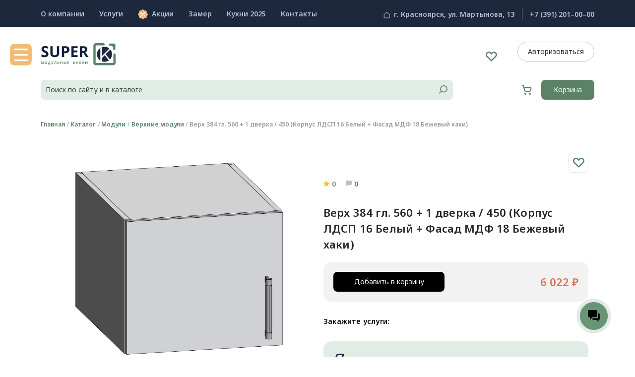

--- FILE ---
content_type: text/html; charset=UTF-8
request_url: https://super-k.ru/katalog/verkhnie-moduli/verkh-384-gl-560-1-dverka-450/verkh-384-gl-560-1-dverka-450-korpus-ldsp-16-belyy-fasad-mdf-18-bezhevyy-khaki/
body_size: 46712
content:
<!DOCTYPE html>
<html lang="ru">
	<head>
		<meta charset="UTF-8"/>
		<meta name="viewport" content="width=device-width, initial-scale=1, shrink-to-fit=no"/>
		<meta name="author" content="Биксит (info@biksit.ru)" />

		<!-- Favicon -->
				<link rel="apple-touch-icon" sizes="57x57" href="/local/templates/super-k/images/favicon/apple-icon-57x57.png"/>
		<link rel="apple-touch-icon" sizes="60x60" href="/local/templates/super-k/images/favicon/apple-icon-60x60.png"/>
		<link rel="apple-touch-icon" sizes="72x72" href="/local/templates/super-k/images/favicon/apple-icon-72x72.png"/>
		<link rel="apple-touch-icon" sizes="76x76" href="/local/templates/super-k/images/favicon/apple-icon-76x76.png"/>
		<link rel="apple-touch-icon" sizes="114x114" href="/local/templates/super-k/images/favicon/apple-icon-114x114.png"/>
		<link rel="apple-touch-icon" sizes="120x120" href="/local/templates/super-k/images/favicon/apple-icon-120x120.png"/>
		<link rel="apple-touch-icon" sizes="144x144" href="/local/templates/super-k/images/favicon/apple-icon-144x144.png"/>
		<link rel="apple-touch-icon" sizes="152x152" href="/local/templates/super-k/images/favicon/apple-icon-152x152.png"/>
		<link rel="apple-touch-icon" sizes="180x180" href="/local/templates/super-k/images/favicon/apple-icon-180x180.png"/>
		<link rel="icon" type="image/png" sizes="192x192"  href="/local/templates/super-k/images/favicon/android-icon-192x192.png"/>
		<link rel="icon" type="image/png" sizes="32x32" href="/local/templates/super-k/images/favicon/favicon-32x32.png"/>
		<link rel="icon" type="image/png" sizes="96x96" href="/local/templates/super-k/images/favicon/favicon-96x96.png"/>
		<link rel="icon" type="image/png" sizes="16x16" href="/local/templates/super-k/images/favicon/favicon-16x16.png"/>
		<link rel="shortcut icon" type="image/x-icon" href="/local/templates/super-k/images/favicon/favicon.ico"/>

		<link rel="manifest" href="/local/templates/super-k/images/favicon/manifest.json"/>
		<meta name="msapplication-TileColor" content="#ffffff"/>
		<meta name="msapplication-TileImage" content="/local/templates/super-k/images/favicon/ms-icon-144x144.png"/>
		<meta name="theme-color" content="#ffffff"/>
		<!-- /Favicon -->
		
		<link rel="canonical" href="https://super-k.ru/katalog/verkhnie-moduli/verkh-384-gl-560-1-dverka-450/verkh-384-gl-560-1-dverka-450-korpus-ldsp-16-belyy-fasad-mdf-18-bezhevyy-khaki/" />
<meta name="keywords" content="Кухонный модуль, Super-K, Верхние модули, модульные кухни, Красноярск" />
<meta name="description" content="Кухонный модуль  Верх 384 гл. 560 + 1 дверка / 450 (Корпус ЛДСП 16 Белый + Фасад МДФ 18 Бежевый хаки) (Велюр Дуо). 6&nbsp;022,00 &#8381;" />
<script>if(!window.BX)window.BX={};if(!window.BX.message)window.BX.message=function(mess){if(typeof mess==='object'){for(let i in mess) {BX.message[i]=mess[i];} return true;}};</script>
<script>(window.BX||top.BX).message({"JS_CORE_LOADING":"Загрузка...","JS_CORE_NO_DATA":"- Нет данных -","JS_CORE_WINDOW_CLOSE":"Закрыть","JS_CORE_WINDOW_EXPAND":"Развернуть","JS_CORE_WINDOW_NARROW":"Свернуть в окно","JS_CORE_WINDOW_SAVE":"Сохранить","JS_CORE_WINDOW_CANCEL":"Отменить","JS_CORE_WINDOW_CONTINUE":"Продолжить","JS_CORE_H":"ч","JS_CORE_M":"м","JS_CORE_S":"с","JSADM_AI_HIDE_EXTRA":"Скрыть лишние","JSADM_AI_ALL_NOTIF":"Показать все","JSADM_AUTH_REQ":"Требуется авторизация!","JS_CORE_WINDOW_AUTH":"Войти","JS_CORE_IMAGE_FULL":"Полный размер"});</script>

<script src="/bitrix/js/main/core/core.js?1750661271512406"></script>

<script>BX.Runtime.registerExtension({"name":"main.core","namespace":"BX","loaded":true});</script>
<script>BX.setJSList(["\/bitrix\/js\/main\/core\/core_ajax.js","\/bitrix\/js\/main\/core\/core_promise.js","\/bitrix\/js\/main\/polyfill\/promise\/js\/promise.js","\/bitrix\/js\/main\/loadext\/loadext.js","\/bitrix\/js\/main\/loadext\/extension.js","\/bitrix\/js\/main\/polyfill\/promise\/js\/promise.js","\/bitrix\/js\/main\/polyfill\/find\/js\/find.js","\/bitrix\/js\/main\/polyfill\/includes\/js\/includes.js","\/bitrix\/js\/main\/polyfill\/matches\/js\/matches.js","\/bitrix\/js\/ui\/polyfill\/closest\/js\/closest.js","\/bitrix\/js\/main\/polyfill\/fill\/main.polyfill.fill.js","\/bitrix\/js\/main\/polyfill\/find\/js\/find.js","\/bitrix\/js\/main\/polyfill\/matches\/js\/matches.js","\/bitrix\/js\/main\/polyfill\/core\/dist\/polyfill.bundle.js","\/bitrix\/js\/main\/core\/core.js","\/bitrix\/js\/main\/polyfill\/intersectionobserver\/js\/intersectionobserver.js","\/bitrix\/js\/main\/lazyload\/dist\/lazyload.bundle.js","\/bitrix\/js\/main\/polyfill\/core\/dist\/polyfill.bundle.js","\/bitrix\/js\/main\/parambag\/dist\/parambag.bundle.js"]);
</script>
<script>BX.Runtime.registerExtension({"name":"pull.protobuf","namespace":"BX","loaded":true});</script>
<script>BX.Runtime.registerExtension({"name":"rest.client","namespace":"window","loaded":true});</script>
<script>(window.BX||top.BX).message({"pull_server_enabled":"N","pull_config_timestamp":0,"shared_worker_allowed":"Y","pull_guest_mode":"N","pull_guest_user_id":0,"pull_worker_mtime":1744967475});(window.BX||top.BX).message({"PULL_OLD_REVISION":"Для продолжения корректной работы с сайтом необходимо перезагрузить страницу."});</script>
<script>BX.Runtime.registerExtension({"name":"pull.client","namespace":"BX","loaded":true});</script>
<script>BX.Runtime.registerExtension({"name":"pull","namespace":"window","loaded":true});</script>
<script>BX.Runtime.registerExtension({"name":"jquery3","namespace":"window","loaded":true});</script>
<script>BX.Runtime.registerExtension({"name":"bootstrap5","namespace":"window","loaded":true});</script>
<script>BX.Runtime.registerExtension({"name":"fontawesome","namespace":"window","loaded":true});</script>
<script>BX.Runtime.registerExtension({"name":"owlcarousel","namespace":"window","loaded":true});</script>
<script>BX.Runtime.registerExtension({"name":"PriorityNavigation","namespace":"window","loaded":true});</script>
<script>BX.Runtime.registerExtension({"name":"ui.design-tokens","namespace":"window","loaded":true});</script>
<script>BX.Runtime.registerExtension({"name":"ui.fonts.opensans","namespace":"window","loaded":true});</script>
<script>BX.Runtime.registerExtension({"name":"main.popup","namespace":"BX.Main","loaded":true});</script>
<script>BX.Runtime.registerExtension({"name":"popup","namespace":"window","loaded":true});</script>
<script>BX.Runtime.registerExtension({"name":"fx","namespace":"window","loaded":true});</script>
<script type="extension/settings" data-extension="currency.currency-core">{"region":"ru"}</script>
<script>BX.Runtime.registerExtension({"name":"currency.currency-core","namespace":"BX.Currency","loaded":true});</script>
<script>BX.Runtime.registerExtension({"name":"currency","namespace":"window","loaded":true});</script>
<script>(window.BX||top.BX).message({"LANGUAGE_ID":"ru","FORMAT_DATE":"DD.MM.YYYY","FORMAT_DATETIME":"DD.MM.YYYY HH:MI:SS","COOKIE_PREFIX":"BITRIX_SM","SERVER_TZ_OFFSET":"25200","UTF_MODE":"Y","SITE_ID":"s1","SITE_DIR":"\/","USER_ID":"","SERVER_TIME":1769377654,"USER_TZ_OFFSET":0,"USER_TZ_AUTO":"Y","bitrix_sessid":"acf390d5b752fb83aa3d6570896726bd"});</script>


<script src="/bitrix/js/pull/protobuf/protobuf.js?1661311897274055"></script>
<script src="/bitrix/js/pull/protobuf/model.js?166131189770928"></script>
<script src="/bitrix/js/rest/client/rest.client.js?166131189617414"></script>
<script src="/bitrix/js/pull/client/pull.client.js?174885094783861"></script>
<script src="/bitrix/js/main/jquery/jquery-3.6.0.min.js?166133352389501"></script>
<script src="/bitrix/js/main/popup/dist/main.popup.bundle.js?1750661267119074"></script>
<script src="/bitrix/js/main/core/core_fx.js?166131190316888"></script>
<script src="/bitrix/js/currency/currency-core/dist/currency-core.bundle.js?17219701348800"></script>
<script src="/bitrix/js/currency/core_currency.js?17219701341181"></script>
<script>
					(function () {
						"use strict";

						var counter = function ()
						{
							var cookie = (function (name) {
								var parts = ("; " + document.cookie).split("; " + name + "=");
								if (parts.length == 2) {
									try {return JSON.parse(decodeURIComponent(parts.pop().split(";").shift()));}
									catch (e) {}
								}
							})("BITRIX_CONVERSION_CONTEXT_s1");

							if (cookie && cookie.EXPIRE >= BX.message("SERVER_TIME"))
								return;

							var request = new XMLHttpRequest();
							request.open("POST", "/bitrix/tools/conversion/ajax_counter.php", true);
							request.setRequestHeader("Content-type", "application/x-www-form-urlencoded");
							request.send(
								"SITE_ID="+encodeURIComponent("s1")+
								"&sessid="+encodeURIComponent(BX.bitrix_sessid())+
								"&HTTP_REFERER="+encodeURIComponent(document.referrer)
							);
						};

						if (window.frameRequestStart === true)
							BX.addCustomEvent("onFrameDataReceived", counter);
						else
							BX.ready(counter);
					})();
				</script>
<link rel="preconnect" href="https://fonts.googleapis.com">
<link rel="preconnect" href="https://fonts.gstatic.com" crossorigin>
<link rel="stylesheet" href="https://fonts.googleapis.com/css2?family=Noto+Sans:wght@300;400;500;600;700&display=swap">



<script src="/local/templates/super-k/plugins/bootstrap-5.0.0-alpha3-dist/js/bootstrap.min.js?166131197062858"></script>
<script src="/local/templates/super-k/plugins/fontawesome/js/all.min.js?16613119701182684"></script>
<script src="/local/templates/super-k/plugins/owlcarousel/owl.carousel.min.js?166131197044342"></script>
<script src="/local/templates/super-k/plugins/priority_navigation/priority-nav.min.js?16613119707383"></script>
<script src="/local/templates/super-k/script.js?16759395482347"></script>
<script src="/bitrix/components/bitrix/search.title/script.js?174496741410542"></script>
<script src="/local/templates/super-k/components/bitrix/sale.basket.basket.line/super-k/script.js?16613119695335"></script>
<script src="/local/templates/super-k/components/bitrix/menu/catalog/script.js?1661311969508"></script>
<script src="/local/templates/super-k/components/bitrix/catalog.element/super-k/script.js?167609754884532"></script>
<script src="/bitrix/components/bitrix/catalog.comments/templates/.default/script.js?16613118837355"></script>

		<title>Кухонный модуль Верх 384 гл. 560 + 1 дверка / 450 (Корпус ЛДСП 16 Белый + Фасад МДФ 18 Бежевый хаки). 6&nbsp;022,00 &#8381; Super-K. Красноярск</title>
		<link href="/bitrix/js/ui/design-tokens/dist/ui.design-tokens.css?172197041426358" type="text/css"  rel="stylesheet" />
<link href="/bitrix/js/ui/fonts/opensans/ui.font.opensans.css?16639114022555" type="text/css"  rel="stylesheet" />
<link href="/bitrix/js/main/popup/dist/main.popup.bundle.css?175066107431694" type="text/css"  rel="stylesheet" />
<link href="/local/templates/super-k/components/bitrix/catalog/super-k/style.css?1661311970852" type="text/css"  rel="stylesheet" />
<link href="/local/templates/super-k/components/bitrix/catalog.element/super-k/style.css?166131196934681" type="text/css"  rel="stylesheet" />
<link href="/bitrix/components/bitrix/catalog.comments/templates/.default/style.css?16613118834569" type="text/css"  rel="stylesheet" />
<link href="/local/templates/super-k/plugins/bootstrap-5.0.0-alpha3-dist/css/bootstrap.min.css?1661311970152523" type="text/css"  data-template-style="true"  rel="stylesheet" />
<link href="/local/templates/super-k/plugins/owlcarousel/assets/owl.carousel.min.css?16613119703351" type="text/css"  data-template-style="true"  rel="stylesheet" />
<link href="/local/templates/super-k/plugins/owlcarousel/assets/owl.theme.default.min.css?16613119701013" type="text/css"  data-template-style="true"  rel="stylesheet" />
<link href="/local/templates/super-k/plugins/priority_navigation/priority-nav-core.css?1661311970914" type="text/css"  data-template-style="true"  rel="stylesheet" />
<link href="/local/templates/super-k/components/bitrix/menu/top/style.css?16613119691693" type="text/css"  data-template-style="true"  rel="stylesheet" />
<link href="/local/templates/super-k/components/bitrix/search.title/.default/style.css?16613119691316" type="text/css"  data-template-style="true"  rel="stylesheet" />
<link href="/local/templates/super-k/components/bitrix/sale.basket.basket.line/super-k/style.css?16613119691034" type="text/css"  data-template-style="true"  rel="stylesheet" />
<link href="/local/templates/super-k/components/bitrix/breadcrumb/.default/style.css?1676012126285" type="text/css"  data-template-style="true"  rel="stylesheet" />
<link href="/local/templates/super-k/components/bitrix/menu/bottom/style.css?1661311969541" type="text/css"  data-template-style="true"  rel="stylesheet" />
<link href="/local/templates/super-k/components/biksit/socnets.links/.default/style.css?1687339607730" type="text/css"  data-template-style="true"  rel="stylesheet" />
<link href="/local/templates/super-k/template_styles.css?168733301615846" type="text/css"  data-template-style="true"  rel="stylesheet" />

<!-- Google tag (gtag.js) -->
<script async src="https://www.googletagmanager.com/gtag/js?id=G-6H64PG27ZF"></script>
<script>
 window.dataLayer = window.dataLayer || [];
 function gtag(){dataLayer.push(arguments);}
 gtag('js', new Date());
 gtag('config', 'G-6H64PG27ZF');
</script>

	</head>
	<body>
						<!-- Page -->
		<div id="page">
			<header id="header">
				<div class="top">
					<div class="container">
						<div class="row">
							<div class="col col-md-9 col-lg-7">
								<nav class="top-menu">
	<ul>
						<li><a href="/o-kompanii/">О&nbsp;компании</a></li>
								<li><a href="/uslugi/">Услуги</a></li>
								<li><a href="/akcii/"><img src="/local/templates/super-k/components/bitrix/menu/top/images/promotions.svg" alt="Акции"/>Акции</a></li>
								<li><script data-b24-form="click/127/asq5rl" data-skip-moving="true">
(function(w,d,u){
var s=d.createElement('script');s.async=true;s.src=u+'?'+(Date.now()/180000|0);
var h=d.getElementsByTagName('script')[0];h.parentNode.insertBefore(s,h);
})(window,document,'https://cdn-ru.bitrix24.ru/b10080175/crm/form/loader_127.js');
</script><a onclick="return false;" href="#">Замер</a></li>
								<li><a href="/stati/">Кухни 2025</a></li>
								<li><a href="/kontakty/">Контакты</a></li>
				</ul>
</nav>
							</div>
							<div class="col col-md-3 col-lg-5 d-flex align-items-end justify-content-end">
								<span class="office d-none d-md-inline"><img src="/local/templates/super-k/images/office.svg" alt="Офис"/><a href="/kontakty/">г.&nbsp;Красноярск, ул.&nbsp;Мартынова,&nbsp;13</a></span><span class="delimiter d-none d-md-inline-block"></span>
								<a class="phone" href="tel:+73912010000">+7 (391) 201–00–00</a>
															</div>
						</div>
					</div>
				</div>

				<div class="container">
					<div class="row">
						<div class="col-12 d-md-none text-center">
							<span class="office"><a href="/kontakty/">г.&nbsp;Красноярск, ул.&nbsp;Мартынова,&nbsp;13</a></span>
																		</div>
					</div>
				</div>

				
				
				<div class="container middle">
					<div class="menu-wrapper"><div id="menu-toggle" title="Открыть меню"></div></div>
					<div class="row">
						<div class="col-12 col-md-3">
							<a href="/" title="Перейти на&nbsp;Главную" class="logo"><img src="/local/templates/super-k/images/logo.svg" alt="Лого SUPER-K"></a>
						</div>
						<div class="col-12 col-md-6 location-block">
													</div>
						<div class="col-12 col-md-3 text-center text-md-right mt-4 mt-md-0">
														<div id="user-panel" style="display: inline-block;">
																								<a href="/personal/favorites/" title="Избранное"><img src="/local/templates/super-k/images/heart.svg" alt="Избранное"/><span id="favorites-count">0</span></a>
							</div>

														<!-- Меню пользователя -->
							<div id="user-menu">
																	<a class="button" href="/auth/">Авторизоваться</a>
															</div>
							<!-- /Меню пользователя -->
													</div>
					</div>
				</div>
								<div class="container">
					<div class="row g-0 g-sm-4">
												<div class="col flex-grow-1 col-sm-10 col-md-8 col-lg-9">
							<form action="/search/index.php" id="title-search">
	<input id="title-search-input" type="text" name="q" value="" autocomplete="off" placeholder="Поиск по&nbsp;сайту и&nbsp;в&nbsp;каталоге"/>
	<button type="submit" name="s"><img src="/local/templates/super-k/images/magnifying-glass.svg" alt="Найти" title="Найти"></button>
</form>
<script>
BX.ready(function()
{
	new JCTitleSearch(
	{
		'AJAX_PAGE': '/katalog/verkhnie-moduli/verkh-384-gl-560-1-dverka-450/verkh-384-gl-560-1-dverka-450-korpus-ldsp-16-belyy-fasad-mdf-18-bezhevyy-khaki/',
		'CONTAINER_ID': 'title-search',
		'INPUT_ID': 'title-search-input',
		'MIN_QUERY_LEN': 2
	});
});
</script>
						</div>
						<div class="col flex-grow-0 col-sm-2 col-md-4 col-lg-3">
														<script>
var bx_basketFKauiI = new BitrixSmallCart;
</script>
<div id="bx_basketFKauiI" class="bx-basket bx-opener">
<!--'start_frame_cache_bx_basketFKauiI'--><div class="basket-line">
	<a href="/personal/cart/" class="icon" title="Корзина">
		<svg height="20" width="20"><use xlink:href="/local/templates/super-k/images/icons.svg#cart"></use></svg>
		</span>
	</a>
	<a href="/personal/cart/" class="d-none d-md-inline-block button">
		Корзина</span>
	</a>
</div><!--'end_frame_cache_bx_basketFKauiI'--></div>
<script type="text/javascript">
	bx_basketFKauiI.siteId       = 's1';
	bx_basketFKauiI.cartId       = 'bx_basketFKauiI';
	bx_basketFKauiI.ajaxPath     = '/bitrix/components/bitrix/sale.basket.basket.line/ajax.php';
	bx_basketFKauiI.templateName = 'super-k';
	bx_basketFKauiI.arParams     =  {'HIDE_ON_BASKET_PAGES':'Y','PATH_TO_BASKET':'/personal/cart/','PATH_TO_ORDER':'/personal/order/make/','PATH_TO_PERSONAL':'/personal/','PATH_TO_PROFILE':'/personal/','PATH_TO_REGISTER':'/login/','POSITION_FIXED':'N','POSITION_HORIZONTAL':'right','POSITION_VERTICAL':'top','SHOW_AUTHOR':'N','SHOW_DELAY':'N','SHOW_EMPTY_VALUES':'N','SHOW_IMAGE':'Y','SHOW_NOTAVAIL':'N','SHOW_NUM_PRODUCTS':'Y','SHOW_PERSONAL_LINK':'N','SHOW_PRICE':'Y','SHOW_PRODUCTS':'N','SHOW_SUMMARY':'Y','SHOW_TOTAL_PRICE':'Y','CACHE_TYPE':'A','SHOW_REGISTRATION':'N','PATH_TO_AUTHORIZE':'/login/','MAX_IMAGE_SIZE':'70','AJAX':'N','~HIDE_ON_BASKET_PAGES':'Y','~PATH_TO_BASKET':'/personal/cart/','~PATH_TO_ORDER':'/personal/order/make/','~PATH_TO_PERSONAL':'/personal/','~PATH_TO_PROFILE':'/personal/','~PATH_TO_REGISTER':'/login/','~POSITION_FIXED':'N','~POSITION_HORIZONTAL':'right','~POSITION_VERTICAL':'top','~SHOW_AUTHOR':'N','~SHOW_DELAY':'N','~SHOW_EMPTY_VALUES':'N','~SHOW_IMAGE':'Y','~SHOW_NOTAVAIL':'N','~SHOW_NUM_PRODUCTS':'Y','~SHOW_PERSONAL_LINK':'N','~SHOW_PRICE':'Y','~SHOW_PRODUCTS':'N','~SHOW_SUMMARY':'Y','~SHOW_TOTAL_PRICE':'Y','~CACHE_TYPE':'A','~SHOW_REGISTRATION':'N','~PATH_TO_AUTHORIZE':'/login/','~MAX_IMAGE_SIZE':'70','~AJAX':'N','cartId':'bx_basketFKauiI'}; // TODO \Bitrix\Main\Web\Json::encode
	bx_basketFKauiI.closeMessage = 'Скрыть';
	bx_basketFKauiI.openMessage  = 'Раскрыть';
	bx_basketFKauiI.activate();
</script>													</div>
					</div>
				</div>
												<div class="container">
					<div class="row">
						<div class="col-12">
							<ul id="navigation" itemscope itemtype="http://schema.org/BreadcrumbList"><li itemprop="itemListElement" itemscope itemtype="http://schema.org/ListItem"><a itemprop="item" href="/" title="Главная"><span itemprop="name">Главная</span></a><meta itemprop="position" content="0"></li><li itemprop="itemListElement" itemscope itemtype="http://schema.org/ListItem"><a itemprop="item" href="/katalog/" title="Каталог"><span itemprop="name">Каталог</span></a><meta itemprop="position" content="1"></li><li itemprop="itemListElement" itemscope itemtype="http://schema.org/ListItem"><a itemprop="item" href="/katalog/moduli/" title="Модули"><span itemprop="name">Модули</span></a><meta itemprop="position" content="2"></li><li itemprop="itemListElement" itemscope itemtype="http://schema.org/ListItem"><a itemprop="item" href="/katalog/verkhnie-moduli/" title="Верхние модули"><span itemprop="name">Верхние модули</span></a><meta itemprop="position" content="3"></li><li itemprop="itemListElement" itemscope itemtype="http://schema.org/ListItem"><a class="no-link" itemprop="item" href="" title="Верх 384 гл. 560 + 1 дверка / 450 (Корпус ЛДСП 16 Белый + Фасад МДФ 18 Бежевый хаки)"><span itemprop="name">Верх 384 гл. 560 + 1 дверка / 450 (Корпус ЛДСП 16 Белый + Фасад МДФ 18 Бежевый хаки)</span></a><meta itemprop="position" content="4"></li></ul>						</div>
					</div>
				</div>
			</header>

<div id="menu">
	<div class="top">
		<button class="close" title="Закрыть"><img src="/local/templates/super-k/images/close.svg" alt="Закрыть"/></button>
		<a href="/" title="Перейти на&nbsp;Главную"><img src="/local/templates/super-k/images/logo.svg" alt="Лого SUPER-K"></a>
	</div>
	<div class="bottom">
		<ul id="vertical-multilevel-menu">

	
	
					<li><a href="/katalog/kukhonnye-garnitury/" class="root-item">Кухонные гарнитуры</a>
				<ul class="root-item">
		
	
	

	
	
		
							<li><a href="/katalog/kupit-kukhnyu/" >Купить кухню</a></li>
			
		
	
	

	
	
		
							<li><a href="/akcii/" >Акции</a></li>
			
		
	
	

	
	
		
							<li><a href="/uslugi/" >Бесплатный замер</a></li>
			
		
	
	

	
	
		
							<li><a href="/proektirovanie-kuhni/" >Написать менеджеру</a></li>
			
		
	
	

			</ul></li>	
	
					<li><a href="/katalog/moduli/" class="root-item">Модули</a>
				<ul class="root-item">
		
	
	

	
	
		
							<li><a href="/katalog/nizhnie-moduli/" >Нижние модули</a></li>
			
		
	
	

	
	
		
							<li><a href="/katalog/verkhnie-moduli/"  class="item-selected">Верхние модули</a></li>
			
		
	
	

	
	
		
							<li><a href="/katalog/penaly/" >Пеналы</a></li>
			
		
	
	

	
	
		
							<li><a href="/katalog/fasady/" >Фасады</a></li>
			
		
	
	

	
	
		
							<li><a href="/katalog/bokoviny/" >Боковины</a></li>
			
		
	
	

	
	
		
							<li><a href="/katalog/polki/" >Полки</a></li>
			
		
	
	

			</ul></li>	
	
					<li><a href="/katalog/tovary/" class="root-item">Товары</a>
				<ul class="root-item">
		
	
	

	
	
		
							<li><a href="/katalog/dukhovki/" >Духовки</a></li>
			
		
	
	

	
	
		
							<li><a href="/katalog/vytyazhki/" >Вытяжки</a></li>
			
		
	
	

	
	
		
							<li><a href="/katalog/varochnye-paneli/" >Варочные панели</a></li>
			
		
	
	

	
	
		
							<li><a href="/katalog/posudomoechnye-mashiny/" >Посудомоечные машины</a></li>
			
		
	
	

	
	
		
							<li><a href="/katalog/kholodilniki-i-svch/" >Холодильники и СВЧ</a></li>
			
		
	
	

	
	
		
							<li><a href="/katalog/moyki-i-smesiteli/" >Мойки и смесители</a></li>
			
		
	
	

	
	
		
							<li><a href="/katalog/stoleshnitsy/" >Столешницы</a></li>
			
		
	
	

	
	
		
							<li><a href="/katalog/stenovye-paneli/" >Стеновые панели</a></li>
			
		
	
	

	
	
		
							<li><a href="/katalog/lotki-dlya-priborov/" >Лотки для приборов</a></li>
			
		
	
	

	
	
		
							<li><a href="/katalog/posudosushiteli-i-butylochnitsy/" >Посудосушители</a></li>
			
		
	
	

	
	
		
							<li><a href="/katalog/ruchki-nozhki/" >Ручки, ножки</a></li>
			
		
	
	

	
	
		
							<li><a href="/katalog/plintusy/" >Плинтусы</a></li>
			
		
	
	

	
	
		
							<li><a href="/katalog/tsokoli/" >Цоколи</a></li>
			
		
	
	

	
	
		
							<li><a href="/katalog/butylochnitsy/" >Бутылочницы</a></li>
			
		
	
	

	</ul></li>
</ul>
		<ul>
						<li><a href="/uslugi/">Услуги</a>
				<ul>
					<li><a href="/proektirovanie-kuhni/">Планирование со&nbsp;специалистом</a></li>
					<!--li><a href="/">Вдохновение</a></li-->
					<li><a href="/dostavka-i-samovyvoz/">Доставка и&nbsp;самовывоз</a></li>
					<!--li><a href="/oplata/">Рассрочка и&nbsp;кредит</a></li-->
					<!--li><a href="/">Сборка и&nbsp;установка</a></li-->
										<!--li><a href="/garantijnyj-otdel/">Гарантия</a></li-->
				</ul>
			</li>
		</ul>
	</div>
</div><div class="container">
<div class="row bx-site">
	<div class='col'>
		<div class="bx-catalog-element bx-green">

	
					<div class="row">
				
										<div class="mb-3">
															<ul class="product-item-detail-properties" id="bx_117848907_39501_main_sku_prop"></ul>
														</div>
						
				<div class="col-lg-7">
				
				

															<div class="mb-3">
																					<div class="product-item-detail-price-old mb-1"
												id="bx_117848907_39501_old_price"
												style="display: none;"></div>
											
										<!--div class="product-item-detail-price-current mb-1" id="bx_117848907_39501_price">6&nbsp;022,00 &#8381;</div-->

																			</div>
														
				</div>
			</div>
			
			

	</div>
<!-- Деталка -->
<section class="catalog-detail" id="bx_117848907_39501" itemscope itemtype="http://schema.org/Product">

	<!-- schema.org -->
	<meta itemprop="name" content="Кухонный модуль Верх 384 гл. 560 + 1 дверка / 450" />
	<meta itemprop="category" content="Модули/Верхние модули" />
	<span itemprop="brand" itemscope itemtype="http://schema.org/Brand"><meta itemprop="name" content="SUPER-K" /></span>
				<span itemprop="offers" itemscope itemtype="http://schema.org/Offer">
				<meta itemprop="name" content="Верх 384 гл. 560 + 1 дверка / 450 (Корпус ЛДСП 16 Белый + Фасад ЛДСП 16 Гикори Рокфорд тёмный)" />
				<meta itemprop="url" content="https://super-k.ru/katalog/verkhnie-moduli/verkh-384-gl-560-1-dverka-450/verkh-384-gl-560-1-dverka-450-korpus-ldsp-16-belyy-fasad-ldsp-16-gikori-rokford-tyemnyy/" />
				<meta itemprop="image" content="/upload/iblock/0a9/0zh3tecw0ig3iceydulv6iuu6sxfypvz.png" />
				<meta itemprop="priceValidUntil" content="2025-07-31" />
				<meta itemprop="sku" content="" />
				<meta itemprop="price" content="5086" />
				<meta itemprop="priceCurrency" content="RUB" />
				<link itemprop="availability" href="http://schema.org/InStock" />
			</span>
						<span itemprop="offers" itemscope itemtype="http://schema.org/Offer">
				<meta itemprop="name" content="Верх 384 гл. 560 + 1 дверка / 450 (Корпус ЛДСП 16 Серый + Фасад МДФ 18 Акрил белый снег)" />
				<meta itemprop="url" content="https://super-k.ru/katalog/verkhnie-moduli/verkh-384-gl-560-1-dverka-450/verkh-384-gl-560-1-dverka-450-korpus-ldsp-16-seryy-fasad-mdf-18-akril-belyy-sneg/" />
				<meta itemprop="image" content="/upload/iblock/0a9/0zh3tecw0ig3iceydulv6iuu6sxfypvz.png" />
				<meta itemprop="priceValidUntil" content="2025-07-31" />
				<meta itemprop="sku" content="" />
				<meta itemprop="price" content="6374" />
				<meta itemprop="priceCurrency" content="RUB" />
				<link itemprop="availability" href="http://schema.org/InStock" />
			</span>
						<span itemprop="offers" itemscope itemtype="http://schema.org/Offer">
				<meta itemprop="name" content="Верх 384 гл. 560 + 1 дверка / 450 (Корпус ЛДСП 16 Белый + Фасад МДФ 18 Светло-серый глянец)" />
				<meta itemprop="url" content="https://super-k.ru/katalog/verkhnie-moduli/verkh-384-gl-560-1-dverka-450/verkh-384-gl-560-1-dverka-450-korpus-ldsp-16-belyy-fasad-mdf-18-svetlo-seryy-glyanets/" />
				<meta itemprop="image" content="/upload/iblock/0a9/0zh3tecw0ig3iceydulv6iuu6sxfypvz.png" />
				<meta itemprop="priceValidUntil" content="2025-07-31" />
				<meta itemprop="sku" content="" />
				<meta itemprop="price" content="5932" />
				<meta itemprop="priceCurrency" content="RUB" />
				<link itemprop="availability" href="http://schema.org/InStock" />
			</span>
						<span itemprop="offers" itemscope itemtype="http://schema.org/Offer">
				<meta itemprop="name" content="Верх 384 гл. 560 + 1 дверка / 450 (Корпус ЛДСП 16 Серый + Фасад МДФ 18 Муссон софт)" />
				<meta itemprop="url" content="https://super-k.ru/katalog/verkhnie-moduli/verkh-384-gl-560-1-dverka-450/verkh-384-gl-560-1-dverka-450-korpus-ldsp-16-seryy-fasad-mdf-18-musson-soft/" />
				<meta itemprop="image" content="/upload/iblock/0a9/0zh3tecw0ig3iceydulv6iuu6sxfypvz.png" />
				<meta itemprop="priceValidUntil" content="2025-07-31" />
				<meta itemprop="sku" content="" />
				<meta itemprop="price" content="6022" />
				<meta itemprop="priceCurrency" content="RUB" />
				<link itemprop="availability" href="http://schema.org/InStock" />
			</span>
						<span itemprop="offers" itemscope itemtype="http://schema.org/Offer">
				<meta itemprop="name" content="Верх 384 гл. 560 + 1 дверка / 450 (Корпус ЛДСП 16 Серый + Фасад МДФ 18 Опал Глосс)" />
				<meta itemprop="url" content="https://super-k.ru/katalog/verkhnie-moduli/verkh-384-gl-560-1-dverka-450/verkh-384-gl-560-1-dverka-450-korpus-ldsp-16-seryy-fasad-mdf-18-opal-gloss/" />
				<meta itemprop="image" content="/upload/iblock/0a9/0zh3tecw0ig3iceydulv6iuu6sxfypvz.png" />
				<meta itemprop="priceValidUntil" content="2025-07-31" />
				<meta itemprop="sku" content="" />
				<meta itemprop="price" content="5972" />
				<meta itemprop="priceCurrency" content="RUB" />
				<link itemprop="availability" href="http://schema.org/InStock" />
			</span>
						<span itemprop="offers" itemscope itemtype="http://schema.org/Offer">
				<meta itemprop="name" content="Верх 384 гл. 560 + 1 дверка / 450 (Корпус ЛДСП 16 Белый + Фасад МДФ 18 Акрил ваниль)" />
				<meta itemprop="url" content="https://super-k.ru/katalog/verkhnie-moduli/verkh-384-gl-560-1-dverka-450/verkh-384-gl-560-1-dverka-450-korpus-ldsp-16-belyy-fasad-mdf-18-akril-vanil/" />
				<meta itemprop="image" content="/upload/iblock/0a9/0zh3tecw0ig3iceydulv6iuu6sxfypvz.png" />
				<meta itemprop="priceValidUntil" content="2025-07-31" />
				<meta itemprop="sku" content="" />
				<meta itemprop="price" content="6374" />
				<meta itemprop="priceCurrency" content="RUB" />
				<link itemprop="availability" href="http://schema.org/InStock" />
			</span>
						<span itemprop="offers" itemscope itemtype="http://schema.org/Offer">
				<meta itemprop="name" content="Верх 384 гл. 560 + 1 дверка / 450 (Корпус ЛДСП 16 Серый + Фасад МДФ 18 Белый антик)" />
				<meta itemprop="url" content="https://super-k.ru/katalog/verkhnie-moduli/verkh-384-gl-560-1-dverka-450/verkh-384-gl-560-1-dverka-450-korpus-ldsp-16-seryy-fasad-mdf-18-belyy-antik/" />
				<meta itemprop="image" content="/upload/iblock/0a9/0zh3tecw0ig3iceydulv6iuu6sxfypvz.png" />
				<meta itemprop="priceValidUntil" content="2025-07-31" />
				<meta itemprop="sku" content="" />
				<meta itemprop="price" content="6022" />
				<meta itemprop="priceCurrency" content="RUB" />
				<link itemprop="availability" href="http://schema.org/InStock" />
			</span>
						<span itemprop="offers" itemscope itemtype="http://schema.org/Offer">
				<meta itemprop="name" content="Верх 384 гл. 560 + 1 дверка / 450 (Корпус ЛДСП 16 Серый + Фасад ЛДСП 16 Гикори Рокфорд светлый)" />
				<meta itemprop="url" content="https://super-k.ru/katalog/verkhnie-moduli/verkh-384-gl-560-1-dverka-450/verkh-384-gl-560-1-dverka-450-korpus-ldsp-16-seryy-fasad-ldsp-16-gikori-rokford-svetlyy/" />
				<meta itemprop="image" content="/upload/iblock/0a9/0zh3tecw0ig3iceydulv6iuu6sxfypvz.png" />
				<meta itemprop="priceValidUntil" content="2025-07-31" />
				<meta itemprop="sku" content="" />
				<meta itemprop="price" content="5086" />
				<meta itemprop="priceCurrency" content="RUB" />
				<link itemprop="availability" href="http://schema.org/InStock" />
			</span>
						<span itemprop="offers" itemscope itemtype="http://schema.org/Offer">
				<meta itemprop="name" content="Верх 384 гл. 560 + 1 дверка / 450 (Корпус ЛДСП 16 Белый + Фасад МДФ 18 Акрил розовый коралл)" />
				<meta itemprop="url" content="https://super-k.ru/katalog/verkhnie-moduli/verkh-384-gl-560-1-dverka-450/verkh-384-gl-560-1-dverka-450-korpus-ldsp-16-belyy-fasad-mdf-18-akril-rozovyy-korall/" />
				<meta itemprop="image" content="/upload/iblock/0a9/0zh3tecw0ig3iceydulv6iuu6sxfypvz.png" />
				<meta itemprop="priceValidUntil" content="2025-07-31" />
				<meta itemprop="sku" content="" />
				<meta itemprop="price" content="6374" />
				<meta itemprop="priceCurrency" content="RUB" />
				<link itemprop="availability" href="http://schema.org/InStock" />
			</span>
						<span itemprop="offers" itemscope itemtype="http://schema.org/Offer">
				<meta itemprop="name" content="Верх 384 гл. 560 + 1 дверка / 450 (Корпус ЛДСП 16 Белый + Фасад ЛДСП 16 Дуб крафт белый)" />
				<meta itemprop="url" content="https://super-k.ru/katalog/verkhnie-moduli/verkh-384-gl-560-1-dverka-450/verkh-384-gl-560-1-dverka-450-korpus-ldsp-16-belyy-fasad-ldsp-16-dub-kraft-belyy/" />
				<meta itemprop="image" content="/upload/iblock/0a9/0zh3tecw0ig3iceydulv6iuu6sxfypvz.png" />
				<meta itemprop="priceValidUntil" content="2025-07-31" />
				<meta itemprop="sku" content="" />
				<meta itemprop="price" content="5086" />
				<meta itemprop="priceCurrency" content="RUB" />
				<link itemprop="availability" href="http://schema.org/InStock" />
			</span>
						<span itemprop="offers" itemscope itemtype="http://schema.org/Offer">
				<meta itemprop="name" content="Верх 384 гл. 560 + 1 дверка / 450 (Корпус ЛДСП 16 Белый + Фасад МДФ 18 Акрил визон)" />
				<meta itemprop="url" content="https://super-k.ru/katalog/verkhnie-moduli/verkh-384-gl-560-1-dverka-450/verkh-384-gl-560-1-dverka-450-korpus-ldsp-16-belyy-fasad-mdf-18-akril-vizon/" />
				<meta itemprop="image" content="/upload/iblock/0a9/0zh3tecw0ig3iceydulv6iuu6sxfypvz.png" />
				<meta itemprop="priceValidUntil" content="2025-07-31" />
				<meta itemprop="sku" content="" />
				<meta itemprop="price" content="6374" />
				<meta itemprop="priceCurrency" content="RUB" />
				<link itemprop="availability" href="http://schema.org/InStock" />
			</span>
						<span itemprop="offers" itemscope itemtype="http://schema.org/Offer">
				<meta itemprop="name" content="Верх 384 гл. 560 + 1 дверка / 450 (Корпус ЛДСП 16 Белый + Фасад МДФ 18 Акрил красный мак)" />
				<meta itemprop="url" content="https://super-k.ru/katalog/verkhnie-moduli/verkh-384-gl-560-1-dverka-450/verkh-384-gl-560-1-dverka-450-korpus-ldsp-16-belyy-fasad-mdf-18-akril-krasnyy-mak/" />
				<meta itemprop="image" content="/upload/iblock/0a9/0zh3tecw0ig3iceydulv6iuu6sxfypvz.png" />
				<meta itemprop="priceValidUntil" content="2025-07-31" />
				<meta itemprop="sku" content="" />
				<meta itemprop="price" content="5213" />
				<meta itemprop="priceCurrency" content="RUB" />
				<link itemprop="availability" href="http://schema.org/InStock" />
			</span>
						<span itemprop="offers" itemscope itemtype="http://schema.org/Offer">
				<meta itemprop="name" content="Верх 384 гл. 560 + 1 дверка / 450 (Корпус ЛДСП 16 Белый + Фасад ЛДСП 16 Гикори Рокфорд светлый)" />
				<meta itemprop="url" content="https://super-k.ru/katalog/verkhnie-moduli/verkh-384-gl-560-1-dverka-450/verkh-384-gl-560-1-dverka-450-korpus-ldsp-16-belyy-fasad-ldsp-16-gikori-rokford-svetlyy/" />
				<meta itemprop="image" content="/upload/iblock/0a9/0zh3tecw0ig3iceydulv6iuu6sxfypvz.png" />
				<meta itemprop="priceValidUntil" content="2025-07-31" />
				<meta itemprop="sku" content="" />
				<meta itemprop="price" content="5086" />
				<meta itemprop="priceCurrency" content="RUB" />
				<link itemprop="availability" href="http://schema.org/InStock" />
			</span>
						<span itemprop="offers" itemscope itemtype="http://schema.org/Offer">
				<meta itemprop="name" content="Верх 384 гл. 560 + 1 дверка / 450 (Корпус ЛДСП 16 Серый + Фасад МДФ 18 Мрамор жемчуг)" />
				<meta itemprop="url" content="https://super-k.ru/katalog/verkhnie-moduli/verkh-384-gl-560-1-dverka-450/verkh-384-gl-560-1-dverka-450-korpus-ldsp-16-seryy-fasad-mdf-18-mramor-zhemchug/" />
				<meta itemprop="image" content="/upload/iblock/0a9/0zh3tecw0ig3iceydulv6iuu6sxfypvz.png" />
				<meta itemprop="priceValidUntil" content="2025-07-31" />
				<meta itemprop="sku" content="" />
				<meta itemprop="price" content="6022" />
				<meta itemprop="priceCurrency" content="RUB" />
				<link itemprop="availability" href="http://schema.org/InStock" />
			</span>
						<span itemprop="offers" itemscope itemtype="http://schema.org/Offer">
				<meta itemprop="name" content="Верх 384 гл. 560 + 1 дверка / 450 (Корпус ЛДСП 16 Серый + Фасад МДФ 18 Акрил млечный путь)" />
				<meta itemprop="url" content="https://super-k.ru/katalog/verkhnie-moduli/verkh-384-gl-560-1-dverka-450/verkh-384-gl-560-1-dverka-450-korpus-ldsp-16-seryy-fasad-mdf-18-akril-mlechnyy-put/" />
				<meta itemprop="image" content="/upload/iblock/0a9/0zh3tecw0ig3iceydulv6iuu6sxfypvz.png" />
				<meta itemprop="priceValidUntil" content="2025-07-31" />
				<meta itemprop="sku" content="" />
				<meta itemprop="price" content="6374" />
				<meta itemprop="priceCurrency" content="RUB" />
				<link itemprop="availability" href="http://schema.org/InStock" />
			</span>
						<span itemprop="offers" itemscope itemtype="http://schema.org/Offer">
				<meta itemprop="name" content="Верх 384 гл. 560 + 1 дверка / 450 (Корпус ЛДСП 16 Белый + Фасад МДФ 18 Бежевый хаки)" />
				<meta itemprop="url" content="https://super-k.ru/katalog/verkhnie-moduli/verkh-384-gl-560-1-dverka-450/verkh-384-gl-560-1-dverka-450-korpus-ldsp-16-belyy-fasad-mdf-18-bezhevyy-khaki/" />
				<meta itemprop="image" content="/upload/iblock/0a9/0zh3tecw0ig3iceydulv6iuu6sxfypvz.png" />
				<meta itemprop="priceValidUntil" content="2025-07-31" />
				<meta itemprop="sku" content="" />
				<meta itemprop="price" content="6022" />
				<meta itemprop="priceCurrency" content="RUB" />
				<link itemprop="availability" href="http://schema.org/InStock" />
			</span>
						<span itemprop="offers" itemscope itemtype="http://schema.org/Offer">
				<meta itemprop="name" content="Верх 384 гл. 560 + 1 дверка / 450 (Корпус ЛДСП 16 Белый + Фасад ЛДСП 16 Дуб Галифакс белый)" />
				<meta itemprop="url" content="https://super-k.ru/katalog/verkhnie-moduli/verkh-384-gl-560-1-dverka-450/verkh-384-gl-560-1-dverka-450-korpus-ldsp-16-belyy-fasad-ldsp-16-dub-galifaks-belyy/" />
				<meta itemprop="image" content="/upload/iblock/0a9/0zh3tecw0ig3iceydulv6iuu6sxfypvz.png" />
				<meta itemprop="priceValidUntil" content="2025-07-31" />
				<meta itemprop="sku" content="" />
				<meta itemprop="price" content="5273" />
				<meta itemprop="priceCurrency" content="RUB" />
				<link itemprop="availability" href="http://schema.org/InStock" />
			</span>
						<span itemprop="offers" itemscope itemtype="http://schema.org/Offer">
				<meta itemprop="name" content="Верх 384 гл. 560 + 1 дверка / 450 (Корпус ЛДСП 16 Белый + Фасад ЛДСП 16 Пикар TS)" />
				<meta itemprop="url" content="https://super-k.ru/katalog/verkhnie-moduli/verkh-384-gl-560-1-dverka-450/verkh-384-gl-560-1-dverka-450-korpus-ldsp-16-belyy-fasad-ldsp-16-pikar-ts/" />
				<meta itemprop="image" content="/upload/iblock/0a9/0zh3tecw0ig3iceydulv6iuu6sxfypvz.png" />
				<meta itemprop="priceValidUntil" content="2025-07-31" />
				<meta itemprop="sku" content="" />
				<meta itemprop="price" content="5086" />
				<meta itemprop="priceCurrency" content="RUB" />
				<link itemprop="availability" href="http://schema.org/InStock" />
			</span>
						<span itemprop="offers" itemscope itemtype="http://schema.org/Offer">
				<meta itemprop="name" content="Верх 384 гл. 560 + 1 дверка / 450 (Корпус ЛДСП 16 Серый + Фасад ЛДСП 16 Пикар TS)" />
				<meta itemprop="url" content="https://super-k.ru/katalog/verkhnie-moduli/verkh-384-gl-560-1-dverka-450/verkh-384-gl-560-1-dverka-450-korpus-ldsp-16-seryy-fasad-ldsp-16-pikar-ts/" />
				<meta itemprop="image" content="/upload/iblock/0a9/0zh3tecw0ig3iceydulv6iuu6sxfypvz.png" />
				<meta itemprop="priceValidUntil" content="2025-07-31" />
				<meta itemprop="sku" content="" />
				<meta itemprop="price" content="5086" />
				<meta itemprop="priceCurrency" content="RUB" />
				<link itemprop="availability" href="http://schema.org/InStock" />
			</span>
						<span itemprop="offers" itemscope itemtype="http://schema.org/Offer">
				<meta itemprop="name" content="Верх 384 гл. 560 + 1 дверка / 450 (Корпус ЛДСП 16 Белый + Фасад ЛДСП 16 Бежевый песок)" />
				<meta itemprop="url" content="https://super-k.ru/katalog/verkhnie-moduli/verkh-384-gl-560-1-dverka-450/verkh-384-gl-560-1-dverka-450-korpus-ldsp-16-belyy-fasad-ldsp-16-bezhevyy-pesok/" />
				<meta itemprop="image" content="/upload/iblock/0a9/0zh3tecw0ig3iceydulv6iuu6sxfypvz.png" />
				<meta itemprop="priceValidUntil" content="2025-07-31" />
				<meta itemprop="sku" content="" />
				<meta itemprop="price" content="5200" />
				<meta itemprop="priceCurrency" content="RUB" />
				<link itemprop="availability" href="http://schema.org/InStock" />
			</span>
						<span itemprop="offers" itemscope itemtype="http://schema.org/Offer">
				<meta itemprop="name" content="Верх 384 гл. 560 + 1 дверка / 450 (Корпус ЛДСП 16 Серый + Фасад МДФ 18 Дуб Глосс)" />
				<meta itemprop="url" content="https://super-k.ru/katalog/verkhnie-moduli/verkh-384-gl-560-1-dverka-450/verkh-384-gl-560-1-dverka-450-korpus-ldsp-16-seryy-fasad-mdf-18-dub-gloss/" />
				<meta itemprop="image" content="/upload/iblock/0a9/0zh3tecw0ig3iceydulv6iuu6sxfypvz.png" />
				<meta itemprop="priceValidUntil" content="2025-07-31" />
				<meta itemprop="sku" content="" />
				<meta itemprop="price" content="5972" />
				<meta itemprop="priceCurrency" content="RUB" />
				<link itemprop="availability" href="http://schema.org/InStock" />
			</span>
						<span itemprop="offers" itemscope itemtype="http://schema.org/Offer">
				<meta itemprop="name" content="Верх 384 гл. 560 + 1 дверка / 450 (Корпус ЛДСП 16 Серый + Фасад МДФ 18 Акрил тирамису)" />
				<meta itemprop="url" content="https://super-k.ru/katalog/verkhnie-moduli/verkh-384-gl-560-1-dverka-450/verkh-384-gl-560-1-dverka-450-korpus-ldsp-16-seryy-fasad-mdf-18-akril-tiramisu/" />
				<meta itemprop="image" content="/upload/iblock/0a9/0zh3tecw0ig3iceydulv6iuu6sxfypvz.png" />
				<meta itemprop="priceValidUntil" content="2025-07-31" />
				<meta itemprop="sku" content="" />
				<meta itemprop="price" content="6374" />
				<meta itemprop="priceCurrency" content="RUB" />
				<link itemprop="availability" href="http://schema.org/InStock" />
			</span>
						<span itemprop="offers" itemscope itemtype="http://schema.org/Offer">
				<meta itemprop="name" content="Верх 384 гл. 560 + 1 дверка / 450 (Корпус ЛДСП 16 Белый + Фасад МДФ 18 Акрил млечный путь)" />
				<meta itemprop="url" content="https://super-k.ru/katalog/verkhnie-moduli/verkh-384-gl-560-1-dverka-450/verkh-384-gl-560-1-dverka-450-korpus-ldsp-16-belyy-fasad-mdf-18-akril-mlechnyy-put/" />
				<meta itemprop="image" content="/upload/iblock/0a9/0zh3tecw0ig3iceydulv6iuu6sxfypvz.png" />
				<meta itemprop="priceValidUntil" content="2025-07-31" />
				<meta itemprop="sku" content="" />
				<meta itemprop="price" content="6374" />
				<meta itemprop="priceCurrency" content="RUB" />
				<link itemprop="availability" href="http://schema.org/InStock" />
			</span>
						<span itemprop="offers" itemscope itemtype="http://schema.org/Offer">
				<meta itemprop="name" content="Верх 384 гл. 560 + 1 дверка / 450 (Корпус ЛДСП 16 Белый + Фасад МДФ 18 Мрамор жемчуг)" />
				<meta itemprop="url" content="https://super-k.ru/katalog/verkhnie-moduli/verkh-384-gl-560-1-dverka-450/verkh-384-gl-560-1-dverka-450-korpus-ldsp-16-belyy-fasad-mdf-18-mramor-zhemchug/" />
				<meta itemprop="image" content="/upload/iblock/0a9/0zh3tecw0ig3iceydulv6iuu6sxfypvz.png" />
				<meta itemprop="priceValidUntil" content="2025-07-31" />
				<meta itemprop="sku" content="" />
				<meta itemprop="price" content="6022" />
				<meta itemprop="priceCurrency" content="RUB" />
				<link itemprop="availability" href="http://schema.org/InStock" />
			</span>
						<span itemprop="offers" itemscope itemtype="http://schema.org/Offer">
				<meta itemprop="name" content="Верх 384 гл. 560 + 1 дверка / 450 (Корпус ЛДСП 16 Серый + Фасад МДФ 18 Акрил визон)" />
				<meta itemprop="url" content="https://super-k.ru/katalog/verkhnie-moduli/verkh-384-gl-560-1-dverka-450/verkh-384-gl-560-1-dverka-450-korpus-ldsp-16-seryy-fasad-mdf-18-akril-vizon/" />
				<meta itemprop="image" content="/upload/iblock/0a9/0zh3tecw0ig3iceydulv6iuu6sxfypvz.png" />
				<meta itemprop="priceValidUntil" content="2025-07-31" />
				<meta itemprop="sku" content="" />
				<meta itemprop="price" content="6374" />
				<meta itemprop="priceCurrency" content="RUB" />
				<link itemprop="availability" href="http://schema.org/InStock" />
			</span>
						<span itemprop="offers" itemscope itemtype="http://schema.org/Offer">
				<meta itemprop="name" content="Верх 384 гл. 560 + 1 дверка / 450 (Корпус ЛДСП 16 Серый + Фасад ЛДСП 16 Белый Премиум ST38)" />
				<meta itemprop="url" content="https://super-k.ru/katalog/verkhnie-moduli/verkh-384-gl-560-1-dverka-450/verkh-384-gl-560-1-dverka-450-korpus-ldsp-16-seryy-fasad-ldsp-16-belyy-premium-st38/" />
				<meta itemprop="image" content="/upload/iblock/0a9/0zh3tecw0ig3iceydulv6iuu6sxfypvz.png" />
				<meta itemprop="priceValidUntil" content="2025-07-31" />
				<meta itemprop="sku" content="" />
				<meta itemprop="price" content="5273" />
				<meta itemprop="priceCurrency" content="RUB" />
				<link itemprop="availability" href="http://schema.org/InStock" />
			</span>
						<span itemprop="offers" itemscope itemtype="http://schema.org/Offer">
				<meta itemprop="name" content="Верх 384 гл. 560 + 1 дверка / 450 (Корпус ЛДСП 16 Серый + Фасад ЛДСП 16 Вудлайн кремовый)" />
				<meta itemprop="url" content="https://super-k.ru/katalog/verkhnie-moduli/verkh-384-gl-560-1-dverka-450/verkh-384-gl-560-1-dverka-450-korpus-ldsp-16-seryy-fasad-ldsp-16-vudlayn-kremovyy/" />
				<meta itemprop="image" content="/upload/iblock/0a9/0zh3tecw0ig3iceydulv6iuu6sxfypvz.png" />
				<meta itemprop="priceValidUntil" content="2025-07-31" />
				<meta itemprop="sku" content="" />
				<meta itemprop="price" content="5086" />
				<meta itemprop="priceCurrency" content="RUB" />
				<link itemprop="availability" href="http://schema.org/InStock" />
			</span>
						<span itemprop="offers" itemscope itemtype="http://schema.org/Offer">
				<meta itemprop="name" content="Верх 384 гл. 560 + 1 дверка / 450 (Корпус ЛДСП 16 Белый + Фасад МДФ 18 Муссон софт)" />
				<meta itemprop="url" content="https://super-k.ru/katalog/verkhnie-moduli/verkh-384-gl-560-1-dverka-450/verkh-384-gl-560-1-dverka-450-korpus-ldsp-16-belyy-fasad-mdf-18-musson-soft/" />
				<meta itemprop="image" content="/upload/iblock/0a9/0zh3tecw0ig3iceydulv6iuu6sxfypvz.png" />
				<meta itemprop="priceValidUntil" content="2025-07-31" />
				<meta itemprop="sku" content="" />
				<meta itemprop="price" content="6022" />
				<meta itemprop="priceCurrency" content="RUB" />
				<link itemprop="availability" href="http://schema.org/InStock" />
			</span>
						<span itemprop="offers" itemscope itemtype="http://schema.org/Offer">
				<meta itemprop="name" content="Верх 384 гл. 560 + 1 дверка / 450 (Корпус ЛДСП 16 Серый + Фасад МДФ 18 Капучино)" />
				<meta itemprop="url" content="https://super-k.ru/katalog/verkhnie-moduli/verkh-384-gl-560-1-dverka-450/verkh-384-gl-560-1-dverka-450-korpus-ldsp-16-seryy-fasad-mdf-18-kapuchino/" />
				<meta itemprop="image" content="/upload/iblock/0a9/0zh3tecw0ig3iceydulv6iuu6sxfypvz.png" />
				<meta itemprop="priceValidUntil" content="2025-07-31" />
				<meta itemprop="sku" content="" />
				<meta itemprop="price" content="5972" />
				<meta itemprop="priceCurrency" content="RUB" />
				<link itemprop="availability" href="http://schema.org/InStock" />
			</span>
						<span itemprop="offers" itemscope itemtype="http://schema.org/Offer">
				<meta itemprop="name" content="Верх 384 гл. 560 + 1 дверка / 450 (Корпус ЛДСП 16 Белый + Фасад МДФ 18 Какао)" />
				<meta itemprop="url" content="https://super-k.ru/katalog/verkhnie-moduli/verkh-384-gl-560-1-dverka-450/verkh-384-gl-560-1-dverka-450-korpus-ldsp-16-belyy-fasad-mdf-18-kakao/" />
				<meta itemprop="image" content="/upload/iblock/0a9/0zh3tecw0ig3iceydulv6iuu6sxfypvz.png" />
				<meta itemprop="priceValidUntil" content="2025-07-31" />
				<meta itemprop="sku" content="" />
				<meta itemprop="price" content="5932" />
				<meta itemprop="priceCurrency" content="RUB" />
				<link itemprop="availability" href="http://schema.org/InStock" />
			</span>
						<span itemprop="offers" itemscope itemtype="http://schema.org/Offer">
				<meta itemprop="name" content="Верх 384 гл. 560 + 1 дверка / 450 (Корпус ЛДСП 16 Серый + Фасад МДФ 18 Тёмно-серый глянец)" />
				<meta itemprop="url" content="https://super-k.ru/katalog/verkhnie-moduli/verkh-384-gl-560-1-dverka-450/verkh-384-gl-560-1-dverka-450-korpus-ldsp-16-seryy-fasad-mdf-18-tyemno-seryy-glyanets/" />
				<meta itemprop="image" content="/upload/iblock/0a9/0zh3tecw0ig3iceydulv6iuu6sxfypvz.png" />
				<meta itemprop="priceValidUntil" content="2025-07-31" />
				<meta itemprop="sku" content="" />
				<meta itemprop="price" content="5932" />
				<meta itemprop="priceCurrency" content="RUB" />
				<link itemprop="availability" href="http://schema.org/InStock" />
			</span>
						<span itemprop="offers" itemscope itemtype="http://schema.org/Offer">
				<meta itemprop="name" content="Верх 384 гл. 560 + 1 дверка / 450 (Корпус ЛДСП 16 Серый + Фасад МДФ 18 Акрил ваниль)" />
				<meta itemprop="url" content="https://super-k.ru/katalog/verkhnie-moduli/verkh-384-gl-560-1-dverka-450/verkh-384-gl-560-1-dverka-450-korpus-ldsp-16-seryy-fasad-mdf-18-akril-vanil/" />
				<meta itemprop="image" content="/upload/iblock/0a9/0zh3tecw0ig3iceydulv6iuu6sxfypvz.png" />
				<meta itemprop="priceValidUntil" content="2025-07-31" />
				<meta itemprop="sku" content="" />
				<meta itemprop="price" content="6374" />
				<meta itemprop="priceCurrency" content="RUB" />
				<link itemprop="availability" href="http://schema.org/InStock" />
			</span>
						<span itemprop="offers" itemscope itemtype="http://schema.org/Offer">
				<meta itemprop="name" content="Верх 384 гл. 560 + 1 дверка / 450 (Корпус ЛДСП 16 Серый + Фасад МДФ 18 Топаз)" />
				<meta itemprop="url" content="https://super-k.ru/katalog/verkhnie-moduli/verkh-384-gl-560-1-dverka-450/verkh-384-gl-560-1-dverka-450-korpus-ldsp-16-seryy-fasad-mdf-18-topaz/" />
				<meta itemprop="image" content="/upload/iblock/0a9/0zh3tecw0ig3iceydulv6iuu6sxfypvz.png" />
				<meta itemprop="priceValidUntil" content="2025-07-31" />
				<meta itemprop="sku" content="" />
				<meta itemprop="price" content="6022" />
				<meta itemprop="priceCurrency" content="RUB" />
				<link itemprop="availability" href="http://schema.org/InStock" />
			</span>
						<span itemprop="offers" itemscope itemtype="http://schema.org/Offer">
				<meta itemprop="name" content="Верх 384 гл. 560 + 1 дверка / 450 (Корпус ЛДСП 16 Белый + Фасад МДФ 18 Дуб Глосс)" />
				<meta itemprop="url" content="https://super-k.ru/katalog/verkhnie-moduli/verkh-384-gl-560-1-dverka-450/verkh-384-gl-560-1-dverka-450-korpus-ldsp-16-belyy-fasad-mdf-18-dub-gloss/" />
				<meta itemprop="image" content="/upload/iblock/0a9/0zh3tecw0ig3iceydulv6iuu6sxfypvz.png" />
				<meta itemprop="priceValidUntil" content="2025-07-31" />
				<meta itemprop="sku" content="" />
				<meta itemprop="price" content="5972" />
				<meta itemprop="priceCurrency" content="RUB" />
				<link itemprop="availability" href="http://schema.org/InStock" />
			</span>
						<span itemprop="offers" itemscope itemtype="http://schema.org/Offer">
				<meta itemprop="name" content="Верх 384 гл. 560 + 1 дверка / 450 (Корпус ЛДСП 16 Серый + Фасад МДФ 18 Мрамор грей)" />
				<meta itemprop="url" content="https://super-k.ru/katalog/verkhnie-moduli/verkh-384-gl-560-1-dverka-450/verkh-384-gl-560-1-dverka-450-korpus-ldsp-16-seryy-fasad-mdf-18-mramor-grey/" />
				<meta itemprop="image" content="/upload/iblock/0a9/0zh3tecw0ig3iceydulv6iuu6sxfypvz.png" />
				<meta itemprop="priceValidUntil" content="2025-07-31" />
				<meta itemprop="sku" content="" />
				<meta itemprop="price" content="6022" />
				<meta itemprop="priceCurrency" content="RUB" />
				<link itemprop="availability" href="http://schema.org/InStock" />
			</span>
						<span itemprop="offers" itemscope itemtype="http://schema.org/Offer">
				<meta itemprop="name" content="Верх 384 гл. 560 + 1 дверка / 450 (Корпус ЛДСП 16 Серый + Фасад МДФ 18 Фисташковый)" />
				<meta itemprop="url" content="https://super-k.ru/katalog/verkhnie-moduli/verkh-384-gl-560-1-dverka-450/verkh-384-gl-560-1-dverka-450-korpus-ldsp-16-seryy-fasad-mdf-18-fistashkovyy/" />
				<meta itemprop="image" content="/upload/iblock/0a9/0zh3tecw0ig3iceydulv6iuu6sxfypvz.png" />
				<meta itemprop="priceValidUntil" content="2025-07-31" />
				<meta itemprop="sku" content="" />
				<meta itemprop="price" content="5932" />
				<meta itemprop="priceCurrency" content="RUB" />
				<link itemprop="availability" href="http://schema.org/InStock" />
			</span>
						<span itemprop="offers" itemscope itemtype="http://schema.org/Offer">
				<meta itemprop="name" content="Верх 384 гл. 560 + 1 дверка / 450 (Корпус ЛДСП 16 Белый + Фасад МДФ 18 Акрил оникс перламутр)" />
				<meta itemprop="url" content="https://super-k.ru/katalog/verkhnie-moduli/verkh-384-gl-560-1-dverka-450/verkh-384-gl-560-1-dverka-450-korpus-ldsp-16-belyy-fasad-mdf-18-akril-oniks-perlamutr/" />
				<meta itemprop="image" content="/upload/iblock/0a9/0zh3tecw0ig3iceydulv6iuu6sxfypvz.png" />
				<meta itemprop="priceValidUntil" content="2025-07-31" />
				<meta itemprop="sku" content="" />
				<meta itemprop="price" content="6374" />
				<meta itemprop="priceCurrency" content="RUB" />
				<link itemprop="availability" href="http://schema.org/InStock" />
			</span>
						<span itemprop="offers" itemscope itemtype="http://schema.org/Offer">
				<meta itemprop="name" content="Верх 384 гл. 560 + 1 дверка / 450 (Корпус ЛДСП 16 Белый + Фасад МДФ 18 Опал Глосс)" />
				<meta itemprop="url" content="https://super-k.ru/katalog/verkhnie-moduli/verkh-384-gl-560-1-dverka-450/verkh-384-gl-560-1-dverka-450-korpus-ldsp-16-belyy-fasad-mdf-18-opal-gloss/" />
				<meta itemprop="image" content="/upload/iblock/0a9/0zh3tecw0ig3iceydulv6iuu6sxfypvz.png" />
				<meta itemprop="priceValidUntil" content="2025-07-31" />
				<meta itemprop="sku" content="" />
				<meta itemprop="price" content="5972" />
				<meta itemprop="priceCurrency" content="RUB" />
				<link itemprop="availability" href="http://schema.org/InStock" />
			</span>
						<span itemprop="offers" itemscope itemtype="http://schema.org/Offer">
				<meta itemprop="name" content="Верх 384 гл. 560 + 1 дверка / 450 (Корпус ЛДСП 16 Серый + Фасад МДФ 18 Акрил оникс перламутр)" />
				<meta itemprop="url" content="https://super-k.ru/katalog/verkhnie-moduli/verkh-384-gl-560-1-dverka-450/verkh-384-gl-560-1-dverka-450-korpus-ldsp-16-seryy-fasad-mdf-18-akril-oniks-perlamutr/" />
				<meta itemprop="image" content="/upload/iblock/0a9/0zh3tecw0ig3iceydulv6iuu6sxfypvz.png" />
				<meta itemprop="priceValidUntil" content="2025-07-31" />
				<meta itemprop="sku" content="" />
				<meta itemprop="price" content="6374" />
				<meta itemprop="priceCurrency" content="RUB" />
				<link itemprop="availability" href="http://schema.org/InStock" />
			</span>
						<span itemprop="offers" itemscope itemtype="http://schema.org/Offer">
				<meta itemprop="name" content="Верх 384 гл. 560 + 1 дверка / 450 (Корпус ЛДСП 16 Серый + Фасад ЛДСП 16 Гикори Рокфорд тёмный)" />
				<meta itemprop="url" content="https://super-k.ru/katalog/verkhnie-moduli/verkh-384-gl-560-1-dverka-450/verkh-384-gl-560-1-dverka-450-korpus-ldsp-16-seryy-fasad-ldsp-16-gikori-rokford-tyemnyy/" />
				<meta itemprop="image" content="/upload/iblock/0a9/0zh3tecw0ig3iceydulv6iuu6sxfypvz.png" />
				<meta itemprop="priceValidUntil" content="2025-07-31" />
				<meta itemprop="sku" content="" />
				<meta itemprop="price" content="5086" />
				<meta itemprop="priceCurrency" content="RUB" />
				<link itemprop="availability" href="http://schema.org/InStock" />
			</span>
						<span itemprop="offers" itemscope itemtype="http://schema.org/Offer">
				<meta itemprop="name" content="Верх 384 гл. 560 + 1 дверка / 450 (Корпус ЛДСП 16 Белый + Фасад ЛДСП 16 Дуб Галифакс натуральный)" />
				<meta itemprop="url" content="https://super-k.ru/katalog/verkhnie-moduli/verkh-384-gl-560-1-dverka-450/verkh-384-gl-560-1-dverka-450-korpus-ldsp-16-belyy-fasad-ldsp-16-dub-galifaks-naturalnyy/" />
				<meta itemprop="image" content="/upload/iblock/0a9/0zh3tecw0ig3iceydulv6iuu6sxfypvz.png" />
				<meta itemprop="priceValidUntil" content="2025-07-31" />
				<meta itemprop="sku" content="" />
				<meta itemprop="price" content="5273" />
				<meta itemprop="priceCurrency" content="RUB" />
				<link itemprop="availability" href="http://schema.org/InStock" />
			</span>
						<span itemprop="offers" itemscope itemtype="http://schema.org/Offer">
				<meta itemprop="name" content="Верх 384 гл. 560 + 1 дверка / 450 (Корпус ЛДСП 16 Серый + Фасад ЛДСП 16 Метрополитан грей PE)" />
				<meta itemprop="url" content="https://super-k.ru/katalog/verkhnie-moduli/verkh-384-gl-560-1-dverka-450/verkh-384-gl-560-1-dverka-450-korpus-ldsp-16-seryy-fasad-ldsp-16-metropolitan-grey-pe/" />
				<meta itemprop="image" content="/upload/iblock/0a9/0zh3tecw0ig3iceydulv6iuu6sxfypvz.png" />
				<meta itemprop="priceValidUntil" content="2025-07-31" />
				<meta itemprop="sku" content="" />
				<meta itemprop="price" content="5022" />
				<meta itemprop="priceCurrency" content="RUB" />
				<link itemprop="availability" href="http://schema.org/InStock" />
			</span>
						<span itemprop="offers" itemscope itemtype="http://schema.org/Offer">
				<meta itemprop="name" content="Верх 384 гл. 560 + 1 дверка / 450 (Корпус ЛДСП 16 Белый + Фасад МДФ 18 Акрил белый снег)" />
				<meta itemprop="url" content="https://super-k.ru/katalog/verkhnie-moduli/verkh-384-gl-560-1-dverka-450/verkh-384-gl-560-1-dverka-450-korpus-ldsp-16-belyy-fasad-mdf-18-akril-belyy-sneg/" />
				<meta itemprop="image" content="/upload/iblock/0a9/0zh3tecw0ig3iceydulv6iuu6sxfypvz.png" />
				<meta itemprop="priceValidUntil" content="2025-07-31" />
				<meta itemprop="sku" content="" />
				<meta itemprop="price" content="6374" />
				<meta itemprop="priceCurrency" content="RUB" />
				<link itemprop="availability" href="http://schema.org/InStock" />
			</span>
						<span itemprop="offers" itemscope itemtype="http://schema.org/Offer">
				<meta itemprop="name" content="Верх 384 гл. 560 + 1 дверка / 450 (Корпус ЛДСП 16 Белый + Фасад МДФ 18 Зелёный)" />
				<meta itemprop="url" content="https://super-k.ru/katalog/verkhnie-moduli/verkh-384-gl-560-1-dverka-450/verkh-384-gl-560-1-dverka-450-korpus-ldsp-16-belyy-fasad-mdf-18-zelyenyy/" />
				<meta itemprop="image" content="/upload/iblock/0a9/0zh3tecw0ig3iceydulv6iuu6sxfypvz.png" />
				<meta itemprop="priceValidUntil" content="2025-07-31" />
				<meta itemprop="sku" content="" />
				<meta itemprop="price" content="5071" />
				<meta itemprop="priceCurrency" content="RUB" />
				<link itemprop="availability" href="http://schema.org/InStock" />
			</span>
						<span itemprop="offers" itemscope itemtype="http://schema.org/Offer">
				<meta itemprop="name" content="Верх 384 гл. 560 + 1 дверка / 450 (Корпус ЛДСП 16 Серый + Фасад МДФ 18 Акрил красный мак)" />
				<meta itemprop="url" content="https://super-k.ru/katalog/verkhnie-moduli/verkh-384-gl-560-1-dverka-450/verkh-384-gl-560-1-dverka-450-korpus-ldsp-16-seryy-fasad-mdf-18-akril-krasnyy-mak/" />
				<meta itemprop="image" content="/upload/iblock/0a9/0zh3tecw0ig3iceydulv6iuu6sxfypvz.png" />
				<meta itemprop="priceValidUntil" content="2025-07-31" />
				<meta itemprop="sku" content="" />
				<meta itemprop="price" content="5213" />
				<meta itemprop="priceCurrency" content="RUB" />
				<link itemprop="availability" href="http://schema.org/InStock" />
			</span>
						<span itemprop="offers" itemscope itemtype="http://schema.org/Offer">
				<meta itemprop="name" content="Верх 384 гл. 560 + 1 дверка / 450 (Корпус ЛДСП 16 Серый + Фасад ЛДСП 16 Дуб Галифакс табак)" />
				<meta itemprop="url" content="https://super-k.ru/katalog/verkhnie-moduli/verkh-384-gl-560-1-dverka-450/verkh-384-gl-560-1-dverka-450-korpus-ldsp-16-seryy-fasad-ldsp-16-dub-galifaks-tabak/" />
				<meta itemprop="image" content="/upload/iblock/0a9/0zh3tecw0ig3iceydulv6iuu6sxfypvz.png" />
				<meta itemprop="priceValidUntil" content="2025-07-31" />
				<meta itemprop="sku" content="" />
				<meta itemprop="price" content="5273" />
				<meta itemprop="priceCurrency" content="RUB" />
				<link itemprop="availability" href="http://schema.org/InStock" />
			</span>
						<span itemprop="offers" itemscope itemtype="http://schema.org/Offer">
				<meta itemprop="name" content="Верх 384 гл. 560 + 1 дверка / 450 (Корпус ЛДСП 16 Белый + Фасад МДФ 18 Графит)" />
				<meta itemprop="url" content="https://super-k.ru/katalog/verkhnie-moduli/verkh-384-gl-560-1-dverka-450/verkh-384-gl-560-1-dverka-450-korpus-ldsp-16-belyy-fasad-mdf-18-grafit/" />
				<meta itemprop="image" content="/upload/iblock/0a9/0zh3tecw0ig3iceydulv6iuu6sxfypvz.png" />
				<meta itemprop="priceValidUntil" content="2025-07-31" />
				<meta itemprop="sku" content="" />
				<meta itemprop="price" content="6022" />
				<meta itemprop="priceCurrency" content="RUB" />
				<link itemprop="availability" href="http://schema.org/InStock" />
			</span>
						<span itemprop="offers" itemscope itemtype="http://schema.org/Offer">
				<meta itemprop="name" content="Верх 384 гл. 560 + 1 дверка / 450 (Корпус ЛДСП 16 Серый + Фасад МДФ 18 Мрамор графит)" />
				<meta itemprop="url" content="https://super-k.ru/katalog/verkhnie-moduli/verkh-384-gl-560-1-dverka-450/verkh-384-gl-560-1-dverka-450-korpus-ldsp-16-seryy-fasad-mdf-18-mramor-grafit/" />
				<meta itemprop="image" content="/upload/iblock/0a9/0zh3tecw0ig3iceydulv6iuu6sxfypvz.png" />
				<meta itemprop="priceValidUntil" content="2025-07-31" />
				<meta itemprop="sku" content="" />
				<meta itemprop="price" content="6022" />
				<meta itemprop="priceCurrency" content="RUB" />
				<link itemprop="availability" href="http://schema.org/InStock" />
			</span>
						<span itemprop="offers" itemscope itemtype="http://schema.org/Offer">
				<meta itemprop="name" content="Верх 384 гл. 560 + 1 дверка / 450 (Корпус ЛДСП 16 Серый + Фасад МДФ 18 Миндаль)" />
				<meta itemprop="url" content="https://super-k.ru/katalog/verkhnie-moduli/verkh-384-gl-560-1-dverka-450/verkh-384-gl-560-1-dverka-450-korpus-ldsp-16-seryy-fasad-mdf-18-mindal/" />
				<meta itemprop="image" content="/upload/iblock/0a9/0zh3tecw0ig3iceydulv6iuu6sxfypvz.png" />
				<meta itemprop="priceValidUntil" content="2025-07-31" />
				<meta itemprop="sku" content="" />
				<meta itemprop="price" content="6022" />
				<meta itemprop="priceCurrency" content="RUB" />
				<link itemprop="availability" href="http://schema.org/InStock" />
			</span>
						<span itemprop="offers" itemscope itemtype="http://schema.org/Offer">
				<meta itemprop="name" content="Верх 384 гл. 560 + 1 дверка / 450 (Корпус ЛДСП 16 Белый + Фасад МДФ 18 Фисташковый)" />
				<meta itemprop="url" content="https://super-k.ru/katalog/verkhnie-moduli/verkh-384-gl-560-1-dverka-450/verkh-384-gl-560-1-dverka-450-korpus-ldsp-16-belyy-fasad-mdf-18-fistashkovyy/" />
				<meta itemprop="image" content="/upload/iblock/0a9/0zh3tecw0ig3iceydulv6iuu6sxfypvz.png" />
				<meta itemprop="priceValidUntil" content="2025-07-31" />
				<meta itemprop="sku" content="" />
				<meta itemprop="price" content="5932" />
				<meta itemprop="priceCurrency" content="RUB" />
				<link itemprop="availability" href="http://schema.org/InStock" />
			</span>
						<span itemprop="offers" itemscope itemtype="http://schema.org/Offer">
				<meta itemprop="name" content="Верх 384 гл. 560 + 1 дверка / 450 (Корпус ЛДСП 16 Белый + Фасад ЛДСП 16 Дуб ирландский TS)" />
				<meta itemprop="url" content="https://super-k.ru/katalog/verkhnie-moduli/verkh-384-gl-560-1-dverka-450/verkh-384-gl-560-1-dverka-450-korpus-ldsp-16-belyy-fasad-ldsp-16-dub-irlandskiy-ts/" />
				<meta itemprop="image" content="/upload/iblock/0a9/0zh3tecw0ig3iceydulv6iuu6sxfypvz.png" />
				<meta itemprop="priceValidUntil" content="2025-07-31" />
				<meta itemprop="sku" content="" />
				<meta itemprop="price" content="5086" />
				<meta itemprop="priceCurrency" content="RUB" />
				<link itemprop="availability" href="http://schema.org/InStock" />
			</span>
						<span itemprop="offers" itemscope itemtype="http://schema.org/Offer">
				<meta itemprop="name" content="Верх 384 гл. 560 + 1 дверка / 450 (Корпус ЛДСП 16 Белый + Фасад МДФ 18 Крем)" />
				<meta itemprop="url" content="https://super-k.ru/katalog/verkhnie-moduli/verkh-384-gl-560-1-dverka-450/verkh-384-gl-560-1-dverka-450-korpus-ldsp-16-belyy-fasad-mdf-18-krem/" />
				<meta itemprop="image" content="/upload/iblock/0a9/0zh3tecw0ig3iceydulv6iuu6sxfypvz.png" />
				<meta itemprop="priceValidUntil" content="2025-07-31" />
				<meta itemprop="sku" content="" />
				<meta itemprop="price" content="6332" />
				<meta itemprop="priceCurrency" content="RUB" />
				<link itemprop="availability" href="http://schema.org/InStock" />
			</span>
						<span itemprop="offers" itemscope itemtype="http://schema.org/Offer">
				<meta itemprop="name" content="Верх 384 гл. 560 + 1 дверка / 450 (Корпус ЛДСП 16 Белый + Фасад МДФ 18 Белый)" />
				<meta itemprop="url" content="https://super-k.ru/katalog/verkhnie-moduli/verkh-384-gl-560-1-dverka-450/verkh-384-gl-560-1-dverka-450-korpus-ldsp-16-belyy-fasad-mdf-18-belyy/" />
				<meta itemprop="image" content="/upload/iblock/0a9/0zh3tecw0ig3iceydulv6iuu6sxfypvz.png" />
				<meta itemprop="priceValidUntil" content="2025-07-31" />
				<meta itemprop="sku" content="" />
				<meta itemprop="price" content="6332" />
				<meta itemprop="priceCurrency" content="RUB" />
				<link itemprop="availability" href="http://schema.org/InStock" />
			</span>
						<span itemprop="offers" itemscope itemtype="http://schema.org/Offer">
				<meta itemprop="name" content="Верх 384 гл. 560 + 1 дверка / 450 (Корпус ЛДСП 16 Серый + Фасад МДФ 18 Зелёный)" />
				<meta itemprop="url" content="https://super-k.ru/katalog/verkhnie-moduli/verkh-384-gl-560-1-dverka-450/verkh-384-gl-560-1-dverka-450-korpus-ldsp-16-seryy-fasad-mdf-18-zelyenyy/" />
				<meta itemprop="image" content="/upload/iblock/0a9/0zh3tecw0ig3iceydulv6iuu6sxfypvz.png" />
				<meta itemprop="priceValidUntil" content="2025-07-31" />
				<meta itemprop="sku" content="" />
				<meta itemprop="price" content="5071" />
				<meta itemprop="priceCurrency" content="RUB" />
				<link itemprop="availability" href="http://schema.org/InStock" />
			</span>
						<span itemprop="offers" itemscope itemtype="http://schema.org/Offer">
				<meta itemprop="name" content="Верх 384 гл. 560 + 1 дверка / 450 (Корпус ЛДСП 16 Белый + Фасад МДФ 18 Мокко софт)" />
				<meta itemprop="url" content="https://super-k.ru/katalog/verkhnie-moduli/verkh-384-gl-560-1-dverka-450/verkh-384-gl-560-1-dverka-450-korpus-ldsp-16-belyy-fasad-mdf-18-mokko-soft/" />
				<meta itemprop="image" content="/upload/iblock/0a9/0zh3tecw0ig3iceydulv6iuu6sxfypvz.png" />
				<meta itemprop="priceValidUntil" content="2025-07-31" />
				<meta itemprop="sku" content="" />
				<meta itemprop="price" content="6022" />
				<meta itemprop="priceCurrency" content="RUB" />
				<link itemprop="availability" href="http://schema.org/InStock" />
			</span>
						<span itemprop="offers" itemscope itemtype="http://schema.org/Offer">
				<meta itemprop="name" content="Верх 384 гл. 560 + 1 дверка / 450 (Корпус ЛДСП 16 Серый + Фасад ЛДСП 16 Сосна Касцина)" />
				<meta itemprop="url" content="https://super-k.ru/katalog/verkhnie-moduli/verkh-384-gl-560-1-dverka-450/verkh-384-gl-560-1-dverka-450-korpus-ldsp-16-seryy-fasad-ldsp-16-sosna-kastsina/" />
				<meta itemprop="image" content="/upload/iblock/0a9/0zh3tecw0ig3iceydulv6iuu6sxfypvz.png" />
				<meta itemprop="priceValidUntil" content="2025-07-31" />
				<meta itemprop="sku" content="" />
				<meta itemprop="price" content="5273" />
				<meta itemprop="priceCurrency" content="RUB" />
				<link itemprop="availability" href="http://schema.org/InStock" />
			</span>
						<span itemprop="offers" itemscope itemtype="http://schema.org/Offer">
				<meta itemprop="name" content="Верх 384 гл. 560 + 1 дверка / 450 (Корпус ЛДСП 16 Белый + Фасад ЛДСП 16 Белый Премиум ST38)" />
				<meta itemprop="url" content="https://super-k.ru/katalog/verkhnie-moduli/verkh-384-gl-560-1-dverka-450/verkh-384-gl-560-1-dverka-450-korpus-ldsp-16-belyy-fasad-ldsp-16-belyy-premium-st38/" />
				<meta itemprop="image" content="/upload/iblock/0a9/0zh3tecw0ig3iceydulv6iuu6sxfypvz.png" />
				<meta itemprop="priceValidUntil" content="2025-07-31" />
				<meta itemprop="sku" content="" />
				<meta itemprop="price" content="5273" />
				<meta itemprop="priceCurrency" content="RUB" />
				<link itemprop="availability" href="http://schema.org/InStock" />
			</span>
						<span itemprop="offers" itemscope itemtype="http://schema.org/Offer">
				<meta itemprop="name" content="Верх 384 гл. 560 + 1 дверка / 450 (Корпус ЛДСП 16 Белый + Фасад ЛДСП 16 Ясень чёрный)" />
				<meta itemprop="url" content="https://super-k.ru/katalog/verkhnie-moduli/verkh-384-gl-560-1-dverka-450/verkh-384-gl-560-1-dverka-450-korpus-ldsp-16-belyy-fasad-ldsp-16-yasen-chyernyy/" />
				<meta itemprop="image" content="/upload/iblock/0a9/0zh3tecw0ig3iceydulv6iuu6sxfypvz.png" />
				<meta itemprop="priceValidUntil" content="2025-07-31" />
				<meta itemprop="sku" content="" />
				<meta itemprop="price" content="5086" />
				<meta itemprop="priceCurrency" content="RUB" />
				<link itemprop="availability" href="http://schema.org/InStock" />
			</span>
						<span itemprop="offers" itemscope itemtype="http://schema.org/Offer">
				<meta itemprop="name" content="Верх 384 гл. 560 + 1 дверка / 450 (Корпус ЛДСП 16 Белый + Фасад МДФ 18 Акрил тирамису)" />
				<meta itemprop="url" content="https://super-k.ru/katalog/verkhnie-moduli/verkh-384-gl-560-1-dverka-450/verkh-384-gl-560-1-dverka-450-korpus-ldsp-16-belyy-fasad-mdf-18-akril-tiramisu/" />
				<meta itemprop="image" content="/upload/iblock/0a9/0zh3tecw0ig3iceydulv6iuu6sxfypvz.png" />
				<meta itemprop="priceValidUntil" content="2025-07-31" />
				<meta itemprop="sku" content="" />
				<meta itemprop="price" content="6374" />
				<meta itemprop="priceCurrency" content="RUB" />
				<link itemprop="availability" href="http://schema.org/InStock" />
			</span>
						<span itemprop="offers" itemscope itemtype="http://schema.org/Offer">
				<meta itemprop="name" content="Верх 384 гл. 560 + 1 дверка / 450 (Корпус ЛДСП 16 Серый + Фасад МДФ 18 Крем)" />
				<meta itemprop="url" content="https://super-k.ru/katalog/verkhnie-moduli/verkh-384-gl-560-1-dverka-450/verkh-384-gl-560-1-dverka-450-korpus-ldsp-16-seryy-fasad-mdf-18-krem/" />
				<meta itemprop="image" content="/upload/iblock/0a9/0zh3tecw0ig3iceydulv6iuu6sxfypvz.png" />
				<meta itemprop="priceValidUntil" content="2025-07-31" />
				<meta itemprop="sku" content="" />
				<meta itemprop="price" content="6332" />
				<meta itemprop="priceCurrency" content="RUB" />
				<link itemprop="availability" href="http://schema.org/InStock" />
			</span>
						<span itemprop="offers" itemscope itemtype="http://schema.org/Offer">
				<meta itemprop="name" content="Верх 384 гл. 560 + 1 дверка / 450 (Корпус ЛДСП 16 Серый + Фасад МДФ 18 Белый)" />
				<meta itemprop="url" content="https://super-k.ru/katalog/verkhnie-moduli/verkh-384-gl-560-1-dverka-450/verkh-384-gl-560-1-dverka-450-korpus-ldsp-16-seryy-fasad-mdf-18-belyy/" />
				<meta itemprop="image" content="/upload/iblock/0a9/0zh3tecw0ig3iceydulv6iuu6sxfypvz.png" />
				<meta itemprop="priceValidUntil" content="2025-07-31" />
				<meta itemprop="sku" content="" />
				<meta itemprop="price" content="6332" />
				<meta itemprop="priceCurrency" content="RUB" />
				<link itemprop="availability" href="http://schema.org/InStock" />
			</span>
						<span itemprop="offers" itemscope itemtype="http://schema.org/Offer">
				<meta itemprop="name" content="Верх 384 гл. 560 + 1 дверка / 450 (Корпус ЛДСП 16 Белый + Фасад МДФ 18 Мрамор графит)" />
				<meta itemprop="url" content="https://super-k.ru/katalog/verkhnie-moduli/verkh-384-gl-560-1-dverka-450/verkh-384-gl-560-1-dverka-450-korpus-ldsp-16-belyy-fasad-mdf-18-mramor-grafit/" />
				<meta itemprop="image" content="/upload/iblock/0a9/0zh3tecw0ig3iceydulv6iuu6sxfypvz.png" />
				<meta itemprop="priceValidUntil" content="2025-07-31" />
				<meta itemprop="sku" content="" />
				<meta itemprop="price" content="6022" />
				<meta itemprop="priceCurrency" content="RUB" />
				<link itemprop="availability" href="http://schema.org/InStock" />
			</span>
						<span itemprop="offers" itemscope itemtype="http://schema.org/Offer">
				<meta itemprop="name" content="Верх 384 гл. 560 + 1 дверка / 450 (Корпус ЛДСП 16 Белый + Фасад МДФ 18 Белый антик)" />
				<meta itemprop="url" content="https://super-k.ru/katalog/verkhnie-moduli/verkh-384-gl-560-1-dverka-450/verkh-384-gl-560-1-dverka-450-korpus-ldsp-16-belyy-fasad-mdf-18-belyy-antik/" />
				<meta itemprop="image" content="/upload/iblock/0a9/0zh3tecw0ig3iceydulv6iuu6sxfypvz.png" />
				<meta itemprop="priceValidUntil" content="2025-07-31" />
				<meta itemprop="sku" content="" />
				<meta itemprop="price" content="6022" />
				<meta itemprop="priceCurrency" content="RUB" />
				<link itemprop="availability" href="http://schema.org/InStock" />
			</span>
						<span itemprop="offers" itemscope itemtype="http://schema.org/Offer">
				<meta itemprop="name" content="Верх 384 гл. 560 + 1 дверка / 450 (Корпус ЛДСП 16 Белый + Фасад МДФ 18 Фуксия)" />
				<meta itemprop="url" content="https://super-k.ru/katalog/verkhnie-moduli/verkh-384-gl-560-1-dverka-450/verkh-384-gl-560-1-dverka-450-korpus-ldsp-16-belyy-fasad-mdf-18-fuksiya/" />
				<meta itemprop="image" content="/upload/iblock/0a9/0zh3tecw0ig3iceydulv6iuu6sxfypvz.png" />
				<meta itemprop="priceValidUntil" content="2025-07-31" />
				<meta itemprop="sku" content="" />
				<meta itemprop="price" content="5071" />
				<meta itemprop="priceCurrency" content="RUB" />
				<link itemprop="availability" href="http://schema.org/InStock" />
			</span>
						<span itemprop="offers" itemscope itemtype="http://schema.org/Offer">
				<meta itemprop="name" content="Верх 384 гл. 560 + 1 дверка / 450 (Корпус ЛДСП 16 Серый + Фасад ЛДСП 16 Дуб ирландский TS)" />
				<meta itemprop="url" content="https://super-k.ru/katalog/verkhnie-moduli/verkh-384-gl-560-1-dverka-450/verkh-384-gl-560-1-dverka-450-korpus-ldsp-16-seryy-fasad-ldsp-16-dub-irlandskiy-ts/" />
				<meta itemprop="image" content="/upload/iblock/0a9/0zh3tecw0ig3iceydulv6iuu6sxfypvz.png" />
				<meta itemprop="priceValidUntil" content="2025-07-31" />
				<meta itemprop="sku" content="" />
				<meta itemprop="price" content="5086" />
				<meta itemprop="priceCurrency" content="RUB" />
				<link itemprop="availability" href="http://schema.org/InStock" />
			</span>
						<span itemprop="offers" itemscope itemtype="http://schema.org/Offer">
				<meta itemprop="name" content="Верх 384 гл. 560 + 1 дверка / 450 (Корпус ЛДСП 16 Белый + Фасад МДФ 18 Акрил жемчуг перламутр)" />
				<meta itemprop="url" content="https://super-k.ru/katalog/verkhnie-moduli/verkh-384-gl-560-1-dverka-450/verkh-384-gl-560-1-dverka-450-korpus-ldsp-16-belyy-fasad-mdf-18-akril-zhemchug-perlamutr/" />
				<meta itemprop="image" content="/upload/iblock/0a9/0zh3tecw0ig3iceydulv6iuu6sxfypvz.png" />
				<meta itemprop="priceValidUntil" content="2025-07-31" />
				<meta itemprop="sku" content="" />
				<meta itemprop="price" content="6374" />
				<meta itemprop="priceCurrency" content="RUB" />
				<link itemprop="availability" href="http://schema.org/InStock" />
			</span>
						<span itemprop="offers" itemscope itemtype="http://schema.org/Offer">
				<meta itemprop="name" content="Верх 384 гл. 560 + 1 дверка / 450 (Корпус ЛДСП 16 Белый + Фасад ЛДСП 16 Метрополитан грей PE)" />
				<meta itemprop="url" content="https://super-k.ru/katalog/verkhnie-moduli/verkh-384-gl-560-1-dverka-450/verkh-384-gl-560-1-dverka-450-korpus-ldsp-16-belyy-fasad-ldsp-16-metropolitan-grey-pe/" />
				<meta itemprop="image" content="/upload/iblock/0a9/0zh3tecw0ig3iceydulv6iuu6sxfypvz.png" />
				<meta itemprop="priceValidUntil" content="2025-07-31" />
				<meta itemprop="sku" content="" />
				<meta itemprop="price" content="5022" />
				<meta itemprop="priceCurrency" content="RUB" />
				<link itemprop="availability" href="http://schema.org/InStock" />
			</span>
						<span itemprop="offers" itemscope itemtype="http://schema.org/Offer">
				<meta itemprop="name" content="Верх 384 гл. 560 + 1 дверка / 450 (Корпус ЛДСП 16 Белый + Фасад МДФ 18 Маренго софт)" />
				<meta itemprop="url" content="https://super-k.ru/katalog/verkhnie-moduli/verkh-384-gl-560-1-dverka-450/verkh-384-gl-560-1-dverka-450-korpus-ldsp-16-belyy-fasad-mdf-18-marengo-soft/" />
				<meta itemprop="image" content="/upload/iblock/0a9/0zh3tecw0ig3iceydulv6iuu6sxfypvz.png" />
				<meta itemprop="priceValidUntil" content="2025-07-31" />
				<meta itemprop="sku" content="" />
				<meta itemprop="price" content="6022" />
				<meta itemprop="priceCurrency" content="RUB" />
				<link itemprop="availability" href="http://schema.org/InStock" />
			</span>
						<span itemprop="offers" itemscope itemtype="http://schema.org/Offer">
				<meta itemprop="name" content="Верх 384 гл. 560 + 1 дверка / 450 (Корпус ЛДСП 16 Белый + Фасад МДФ 18 Миндаль)" />
				<meta itemprop="url" content="https://super-k.ru/katalog/verkhnie-moduli/verkh-384-gl-560-1-dverka-450/verkh-384-gl-560-1-dverka-450-korpus-ldsp-16-belyy-fasad-mdf-18-mindal/" />
				<meta itemprop="image" content="/upload/iblock/0a9/0zh3tecw0ig3iceydulv6iuu6sxfypvz.png" />
				<meta itemprop="priceValidUntil" content="2025-07-31" />
				<meta itemprop="sku" content="" />
				<meta itemprop="price" content="6022" />
				<meta itemprop="priceCurrency" content="RUB" />
				<link itemprop="availability" href="http://schema.org/InStock" />
			</span>
						<span itemprop="offers" itemscope itemtype="http://schema.org/Offer">
				<meta itemprop="name" content="Верх 384 гл. 560 + 1 дверка / 450 (Корпус ЛДСП 16 Серый + Фасад ЛДСП 16 Дуб Галифакс натуральный)" />
				<meta itemprop="url" content="https://super-k.ru/katalog/verkhnie-moduli/verkh-384-gl-560-1-dverka-450/verkh-384-gl-560-1-dverka-450-korpus-ldsp-16-seryy-fasad-ldsp-16-dub-galifaks-naturalnyy/" />
				<meta itemprop="image" content="/upload/iblock/0a9/0zh3tecw0ig3iceydulv6iuu6sxfypvz.png" />
				<meta itemprop="priceValidUntil" content="2025-07-31" />
				<meta itemprop="sku" content="" />
				<meta itemprop="price" content="5273" />
				<meta itemprop="priceCurrency" content="RUB" />
				<link itemprop="availability" href="http://schema.org/InStock" />
			</span>
						<span itemprop="offers" itemscope itemtype="http://schema.org/Offer">
				<meta itemprop="name" content="Верх 384 гл. 560 + 1 дверка / 450 (Корпус ЛДСП 16 Серый + Фасад МДФ 18 Акрил жемчуг перламутр)" />
				<meta itemprop="url" content="https://super-k.ru/katalog/verkhnie-moduli/verkh-384-gl-560-1-dverka-450/verkh-384-gl-560-1-dverka-450-korpus-ldsp-16-seryy-fasad-mdf-18-akril-zhemchug-perlamutr/" />
				<meta itemprop="image" content="/upload/iblock/0a9/0zh3tecw0ig3iceydulv6iuu6sxfypvz.png" />
				<meta itemprop="priceValidUntil" content="2025-07-31" />
				<meta itemprop="sku" content="" />
				<meta itemprop="price" content="6374" />
				<meta itemprop="priceCurrency" content="RUB" />
				<link itemprop="availability" href="http://schema.org/InStock" />
			</span>
						<span itemprop="offers" itemscope itemtype="http://schema.org/Offer">
				<meta itemprop="name" content="Верх 384 гл. 560 + 1 дверка / 450 (Корпус ЛДСП 16 Серый + Фасад МДФ 18 Мокко софт)" />
				<meta itemprop="url" content="https://super-k.ru/katalog/verkhnie-moduli/verkh-384-gl-560-1-dverka-450/verkh-384-gl-560-1-dverka-450-korpus-ldsp-16-seryy-fasad-mdf-18-mokko-soft/" />
				<meta itemprop="image" content="/upload/iblock/0a9/0zh3tecw0ig3iceydulv6iuu6sxfypvz.png" />
				<meta itemprop="priceValidUntil" content="2025-07-31" />
				<meta itemprop="sku" content="" />
				<meta itemprop="price" content="6022" />
				<meta itemprop="priceCurrency" content="RUB" />
				<link itemprop="availability" href="http://schema.org/InStock" />
			</span>
						<span itemprop="offers" itemscope itemtype="http://schema.org/Offer">
				<meta itemprop="name" content="Верх 384 гл. 560 + 1 дверка / 450 (Корпус ЛДСП 16 Серый + Фасад МДФ 18 Фуксия)" />
				<meta itemprop="url" content="https://super-k.ru/katalog/verkhnie-moduli/verkh-384-gl-560-1-dverka-450/verkh-384-gl-560-1-dverka-450-korpus-ldsp-16-seryy-fasad-mdf-18-fuksiya/" />
				<meta itemprop="image" content="/upload/iblock/0a9/0zh3tecw0ig3iceydulv6iuu6sxfypvz.png" />
				<meta itemprop="priceValidUntil" content="2025-07-31" />
				<meta itemprop="sku" content="" />
				<meta itemprop="price" content="5071" />
				<meta itemprop="priceCurrency" content="RUB" />
				<link itemprop="availability" href="http://schema.org/InStock" />
			</span>
						<span itemprop="offers" itemscope itemtype="http://schema.org/Offer">
				<meta itemprop="name" content="Верх 384 гл. 560 + 1 дверка / 450 (Корпус ЛДСП 16 Белый + Фасад ЛДСП 16 Сосна Касцина)" />
				<meta itemprop="url" content="https://super-k.ru/katalog/verkhnie-moduli/verkh-384-gl-560-1-dverka-450/verkh-384-gl-560-1-dverka-450-korpus-ldsp-16-belyy-fasad-ldsp-16-sosna-kastsina/" />
				<meta itemprop="image" content="/upload/iblock/0a9/0zh3tecw0ig3iceydulv6iuu6sxfypvz.png" />
				<meta itemprop="priceValidUntil" content="2025-07-31" />
				<meta itemprop="sku" content="" />
				<meta itemprop="price" content="5273" />
				<meta itemprop="priceCurrency" content="RUB" />
				<link itemprop="availability" href="http://schema.org/InStock" />
			</span>
						<span itemprop="offers" itemscope itemtype="http://schema.org/Offer">
				<meta itemprop="name" content="Верх 384 гл. 560 + 1 дверка / 450 (Корпус ЛДСП 16 Серый + Фасад МДФ 18 Акрил розовый коралл)" />
				<meta itemprop="url" content="https://super-k.ru/katalog/verkhnie-moduli/verkh-384-gl-560-1-dverka-450/verkh-384-gl-560-1-dverka-450-korpus-ldsp-16-seryy-fasad-mdf-18-akril-rozovyy-korall/" />
				<meta itemprop="image" content="/upload/iblock/0a9/0zh3tecw0ig3iceydulv6iuu6sxfypvz.png" />
				<meta itemprop="priceValidUntil" content="2025-07-31" />
				<meta itemprop="sku" content="" />
				<meta itemprop="price" content="6374" />
				<meta itemprop="priceCurrency" content="RUB" />
				<link itemprop="availability" href="http://schema.org/InStock" />
			</span>
						<span itemprop="offers" itemscope itemtype="http://schema.org/Offer">
				<meta itemprop="name" content="Верх 384 гл. 560 + 1 дверка / 450 (Корпус ЛДСП 16 Серый + Фасад МДФ 18 Светло-серый глянец)" />
				<meta itemprop="url" content="https://super-k.ru/katalog/verkhnie-moduli/verkh-384-gl-560-1-dverka-450/verkh-384-gl-560-1-dverka-450-korpus-ldsp-16-seryy-fasad-mdf-18-svetlo-seryy-glyanets/" />
				<meta itemprop="image" content="/upload/iblock/0a9/0zh3tecw0ig3iceydulv6iuu6sxfypvz.png" />
				<meta itemprop="priceValidUntil" content="2025-07-31" />
				<meta itemprop="sku" content="" />
				<meta itemprop="price" content="5932" />
				<meta itemprop="priceCurrency" content="RUB" />
				<link itemprop="availability" href="http://schema.org/InStock" />
			</span>
						<span itemprop="offers" itemscope itemtype="http://schema.org/Offer">
				<meta itemprop="name" content="Верх 384 гл. 560 + 1 дверка / 450 (Корпус ЛДСП 16 Серый + Фасад МДФ 18 Какао)" />
				<meta itemprop="url" content="https://super-k.ru/katalog/verkhnie-moduli/verkh-384-gl-560-1-dverka-450/verkh-384-gl-560-1-dverka-450-korpus-ldsp-16-seryy-fasad-mdf-18-kakao/" />
				<meta itemprop="image" content="/upload/iblock/0a9/0zh3tecw0ig3iceydulv6iuu6sxfypvz.png" />
				<meta itemprop="priceValidUntil" content="2025-07-31" />
				<meta itemprop="sku" content="" />
				<meta itemprop="price" content="5932" />
				<meta itemprop="priceCurrency" content="RUB" />
				<link itemprop="availability" href="http://schema.org/InStock" />
			</span>
						<span itemprop="offers" itemscope itemtype="http://schema.org/Offer">
				<meta itemprop="name" content="Верх 384 гл. 560 + 1 дверка / 450 (Корпус ЛДСП 16 Белый + Фасад МДФ 18 Акрил небо Аризоны)" />
				<meta itemprop="url" content="https://super-k.ru/katalog/verkhnie-moduli/verkh-384-gl-560-1-dverka-450/verkh-384-gl-560-1-dverka-450-korpus-ldsp-16-belyy-fasad-mdf-18-akril-nebo-arizony/" />
				<meta itemprop="image" content="/upload/iblock/0a9/0zh3tecw0ig3iceydulv6iuu6sxfypvz.png" />
				<meta itemprop="priceValidUntil" content="2025-07-31" />
				<meta itemprop="sku" content="" />
				<meta itemprop="price" content="6374" />
				<meta itemprop="priceCurrency" content="RUB" />
				<link itemprop="availability" href="http://schema.org/InStock" />
			</span>
						<span itemprop="offers" itemscope itemtype="http://schema.org/Offer">
				<meta itemprop="name" content="Верх 384 гл. 560 + 1 дверка / 450 (Корпус ЛДСП 16 Белый + Фасад ЛДСП 16 Дуб Галифакс табак)" />
				<meta itemprop="url" content="https://super-k.ru/katalog/verkhnie-moduli/verkh-384-gl-560-1-dverka-450/verkh-384-gl-560-1-dverka-450-korpus-ldsp-16-belyy-fasad-ldsp-16-dub-galifaks-tabak/" />
				<meta itemprop="image" content="/upload/iblock/0a9/0zh3tecw0ig3iceydulv6iuu6sxfypvz.png" />
				<meta itemprop="priceValidUntil" content="2025-07-31" />
				<meta itemprop="sku" content="" />
				<meta itemprop="price" content="5273" />
				<meta itemprop="priceCurrency" content="RUB" />
				<link itemprop="availability" href="http://schema.org/InStock" />
			</span>
						<span itemprop="offers" itemscope itemtype="http://schema.org/Offer">
				<meta itemprop="name" content="Верх 384 гл. 560 + 1 дверка / 450 (Корпус ЛДСП 16 Белый + Фасад МДФ 18 Лайм)" />
				<meta itemprop="url" content="https://super-k.ru/katalog/verkhnie-moduli/verkh-384-gl-560-1-dverka-450/verkh-384-gl-560-1-dverka-450-korpus-ldsp-16-belyy-fasad-mdf-18-laym/" />
				<meta itemprop="image" content="/upload/iblock/0a9/0zh3tecw0ig3iceydulv6iuu6sxfypvz.png" />
				<meta itemprop="priceValidUntil" content="2025-07-31" />
				<meta itemprop="sku" content="" />
				<meta itemprop="price" content="5071" />
				<meta itemprop="priceCurrency" content="RUB" />
				<link itemprop="availability" href="http://schema.org/InStock" />
			</span>
						<span itemprop="offers" itemscope itemtype="http://schema.org/Offer">
				<meta itemprop="name" content="Верх 384 гл. 560 + 1 дверка / 450 (Корпус ЛДСП 16 Серый + Фасад МДФ 18 Акрил небо Аризоны)" />
				<meta itemprop="url" content="https://super-k.ru/katalog/verkhnie-moduli/verkh-384-gl-560-1-dverka-450/verkh-384-gl-560-1-dverka-450-korpus-ldsp-16-seryy-fasad-mdf-18-akril-nebo-arizony/" />
				<meta itemprop="image" content="/upload/iblock/0a9/0zh3tecw0ig3iceydulv6iuu6sxfypvz.png" />
				<meta itemprop="priceValidUntil" content="2025-07-31" />
				<meta itemprop="sku" content="" />
				<meta itemprop="price" content="6374" />
				<meta itemprop="priceCurrency" content="RUB" />
				<link itemprop="availability" href="http://schema.org/InStock" />
			</span>
						<span itemprop="offers" itemscope itemtype="http://schema.org/Offer">
				<meta itemprop="name" content="Верх 384 гл. 560 + 1 дверка / 450 (Корпус ЛДСП 16 Серый + Фасад ЛДСП 16 Кашемир серый ST2)" />
				<meta itemprop="url" content="https://super-k.ru/katalog/verkhnie-moduli/verkh-384-gl-560-1-dverka-450/verkh-384-gl-560-1-dverka-450-korpus-ldsp-16-seryy-fasad-ldsp-16-kashemir-seryy-st2/" />
				<meta itemprop="image" content="/upload/iblock/0a9/0zh3tecw0ig3iceydulv6iuu6sxfypvz.png" />
				<meta itemprop="priceValidUntil" content="2025-07-31" />
				<meta itemprop="sku" content="" />
				<meta itemprop="price" content="5273" />
				<meta itemprop="priceCurrency" content="RUB" />
				<link itemprop="availability" href="http://schema.org/InStock" />
			</span>
						<span itemprop="offers" itemscope itemtype="http://schema.org/Offer">
				<meta itemprop="name" content="Верх 384 гл. 560 + 1 дверка / 450 (Корпус ЛДСП 16 Белый + Фасад ЛДСП 16 Кашемир серый ST2)" />
				<meta itemprop="url" content="https://super-k.ru/katalog/verkhnie-moduli/verkh-384-gl-560-1-dverka-450/verkh-384-gl-560-1-dverka-450-korpus-ldsp-16-belyy-fasad-ldsp-16-kashemir-seryy-st2/" />
				<meta itemprop="image" content="/upload/iblock/0a9/0zh3tecw0ig3iceydulv6iuu6sxfypvz.png" />
				<meta itemprop="priceValidUntil" content="2025-07-31" />
				<meta itemprop="sku" content="" />
				<meta itemprop="price" content="5273" />
				<meta itemprop="priceCurrency" content="RUB" />
				<link itemprop="availability" href="http://schema.org/InStock" />
			</span>
						<span itemprop="offers" itemscope itemtype="http://schema.org/Offer">
				<meta itemprop="name" content="Верх 384 гл. 560 + 1 дверка / 450 (Корпус ЛДСП 16 Белый + Фасад МДФ 18 Тёмно-серый глянец)" />
				<meta itemprop="url" content="https://super-k.ru/katalog/verkhnie-moduli/verkh-384-gl-560-1-dverka-450/verkh-384-gl-560-1-dverka-450-korpus-ldsp-16-belyy-fasad-mdf-18-tyemno-seryy-glyanets/" />
				<meta itemprop="image" content="/upload/iblock/0a9/0zh3tecw0ig3iceydulv6iuu6sxfypvz.png" />
				<meta itemprop="priceValidUntil" content="2025-07-31" />
				<meta itemprop="sku" content="" />
				<meta itemprop="price" content="5932" />
				<meta itemprop="priceCurrency" content="RUB" />
				<link itemprop="availability" href="http://schema.org/InStock" />
			</span>
						<span itemprop="offers" itemscope itemtype="http://schema.org/Offer">
				<meta itemprop="name" content="Верх 384 гл. 560 + 1 дверка / 450 (Корпус ЛДСП 16 Серый + Фасад МДФ 18 Графит)" />
				<meta itemprop="url" content="https://super-k.ru/katalog/verkhnie-moduli/verkh-384-gl-560-1-dverka-450/verkh-384-gl-560-1-dverka-450-korpus-ldsp-16-seryy-fasad-mdf-18-grafit/" />
				<meta itemprop="image" content="/upload/iblock/0a9/0zh3tecw0ig3iceydulv6iuu6sxfypvz.png" />
				<meta itemprop="priceValidUntil" content="2025-07-31" />
				<meta itemprop="sku" content="" />
				<meta itemprop="price" content="6022" />
				<meta itemprop="priceCurrency" content="RUB" />
				<link itemprop="availability" href="http://schema.org/InStock" />
			</span>
						<span itemprop="offers" itemscope itemtype="http://schema.org/Offer">
				<meta itemprop="name" content="Верх 384 гл. 560 + 1 дверка / 450 (Корпус ЛДСП 16 Серый + Фасад ЛДСП 16 Бежевый песок)" />
				<meta itemprop="url" content="https://super-k.ru/katalog/verkhnie-moduli/verkh-384-gl-560-1-dverka-450/verkh-384-gl-560-1-dverka-450-korpus-ldsp-16-seryy-fasad-ldsp-16-bezhevyy-pesok/" />
				<meta itemprop="image" content="/upload/iblock/0a9/0zh3tecw0ig3iceydulv6iuu6sxfypvz.png" />
				<meta itemprop="priceValidUntil" content="2025-07-31" />
				<meta itemprop="sku" content="" />
				<meta itemprop="price" content="5200" />
				<meta itemprop="priceCurrency" content="RUB" />
				<link itemprop="availability" href="http://schema.org/InStock" />
			</span>
						<span itemprop="offers" itemscope itemtype="http://schema.org/Offer">
				<meta itemprop="name" content="Верх 384 гл. 560 + 1 дверка / 450 (Корпус ЛДСП 16 Белый + Фасад ЛДСП 16 Вудлайн кремовый)" />
				<meta itemprop="url" content="https://super-k.ru/katalog/verkhnie-moduli/verkh-384-gl-560-1-dverka-450/verkh-384-gl-560-1-dverka-450-korpus-ldsp-16-belyy-fasad-ldsp-16-vudlayn-kremovyy/" />
				<meta itemprop="image" content="/upload/iblock/0a9/0zh3tecw0ig3iceydulv6iuu6sxfypvz.png" />
				<meta itemprop="priceValidUntil" content="2025-07-31" />
				<meta itemprop="sku" content="" />
				<meta itemprop="price" content="5086" />
				<meta itemprop="priceCurrency" content="RUB" />
				<link itemprop="availability" href="http://schema.org/InStock" />
			</span>
						<span itemprop="offers" itemscope itemtype="http://schema.org/Offer">
				<meta itemprop="name" content="Верх 384 гл. 560 + 1 дверка / 450 (Корпус ЛДСП 16 Белый + Фасад МДФ 18 Мрамор грей)" />
				<meta itemprop="url" content="https://super-k.ru/katalog/verkhnie-moduli/verkh-384-gl-560-1-dverka-450/verkh-384-gl-560-1-dverka-450-korpus-ldsp-16-belyy-fasad-mdf-18-mramor-grey/" />
				<meta itemprop="image" content="/upload/iblock/0a9/0zh3tecw0ig3iceydulv6iuu6sxfypvz.png" />
				<meta itemprop="priceValidUntil" content="2025-07-31" />
				<meta itemprop="sku" content="" />
				<meta itemprop="price" content="6022" />
				<meta itemprop="priceCurrency" content="RUB" />
				<link itemprop="availability" href="http://schema.org/InStock" />
			</span>
						<span itemprop="offers" itemscope itemtype="http://schema.org/Offer">
				<meta itemprop="name" content="Верх 384 гл. 560 + 1 дверка / 450 (Корпус ЛДСП 16 Серый + Фасад МДФ 18 Лайм)" />
				<meta itemprop="url" content="https://super-k.ru/katalog/verkhnie-moduli/verkh-384-gl-560-1-dverka-450/verkh-384-gl-560-1-dverka-450-korpus-ldsp-16-seryy-fasad-mdf-18-laym/" />
				<meta itemprop="image" content="/upload/iblock/0a9/0zh3tecw0ig3iceydulv6iuu6sxfypvz.png" />
				<meta itemprop="priceValidUntil" content="2025-07-31" />
				<meta itemprop="sku" content="" />
				<meta itemprop="price" content="5071" />
				<meta itemprop="priceCurrency" content="RUB" />
				<link itemprop="availability" href="http://schema.org/InStock" />
			</span>
						<span itemprop="offers" itemscope itemtype="http://schema.org/Offer">
				<meta itemprop="name" content="Верх 384 гл. 560 + 1 дверка / 450 (Корпус ЛДСП 16 Белый + Фасад МДФ 18 Бетон скай)" />
				<meta itemprop="url" content="https://super-k.ru/katalog/verkhnie-moduli/verkh-384-gl-560-1-dverka-450/verkh-384-gl-560-1-dverka-450-korpus-ldsp-16-belyy-fasad-mdf-18-beton-skay/" />
				<meta itemprop="image" content="/upload/iblock/0a9/0zh3tecw0ig3iceydulv6iuu6sxfypvz.png" />
				<meta itemprop="priceValidUntil" content="2025-07-31" />
				<meta itemprop="sku" content="" />
				<meta itemprop="price" content="6022" />
				<meta itemprop="priceCurrency" content="RUB" />
				<link itemprop="availability" href="http://schema.org/InStock" />
			</span>
						<span itemprop="offers" itemscope itemtype="http://schema.org/Offer">
				<meta itemprop="name" content="Верх 384 гл. 560 + 1 дверка / 450 (Корпус ЛДСП 16 Серый + Фасад ЛДСП 16 Дуб крафт белый)" />
				<meta itemprop="url" content="https://super-k.ru/katalog/verkhnie-moduli/verkh-384-gl-560-1-dverka-450/verkh-384-gl-560-1-dverka-450-korpus-ldsp-16-seryy-fasad-ldsp-16-dub-kraft-belyy/" />
				<meta itemprop="image" content="/upload/iblock/0a9/0zh3tecw0ig3iceydulv6iuu6sxfypvz.png" />
				<meta itemprop="priceValidUntil" content="2025-07-31" />
				<meta itemprop="sku" content="" />
				<meta itemprop="price" content="5086" />
				<meta itemprop="priceCurrency" content="RUB" />
				<link itemprop="availability" href="http://schema.org/InStock" />
			</span>
						<span itemprop="offers" itemscope itemtype="http://schema.org/Offer">
				<meta itemprop="name" content="Верх 384 гл. 560 + 1 дверка / 450 (Корпус ЛДСП 16 Белый + Фасад МДФ 18 Капучино)" />
				<meta itemprop="url" content="https://super-k.ru/katalog/verkhnie-moduli/verkh-384-gl-560-1-dverka-450/verkh-384-gl-560-1-dverka-450-korpus-ldsp-16-belyy-fasad-mdf-18-kapuchino/" />
				<meta itemprop="image" content="/upload/iblock/0a9/0zh3tecw0ig3iceydulv6iuu6sxfypvz.png" />
				<meta itemprop="priceValidUntil" content="2025-07-31" />
				<meta itemprop="sku" content="" />
				<meta itemprop="price" content="5972" />
				<meta itemprop="priceCurrency" content="RUB" />
				<link itemprop="availability" href="http://schema.org/InStock" />
			</span>
						<span itemprop="offers" itemscope itemtype="http://schema.org/Offer">
				<meta itemprop="name" content="Верх 384 гл. 560 + 1 дверка / 450 (Корпус ЛДСП 16 Белый + Фасад МДФ 18 Топаз)" />
				<meta itemprop="url" content="https://super-k.ru/katalog/verkhnie-moduli/verkh-384-gl-560-1-dverka-450/verkh-384-gl-560-1-dverka-450-korpus-ldsp-16-belyy-fasad-mdf-18-topaz/" />
				<meta itemprop="image" content="/upload/iblock/0a9/0zh3tecw0ig3iceydulv6iuu6sxfypvz.png" />
				<meta itemprop="priceValidUntil" content="2025-07-31" />
				<meta itemprop="sku" content="" />
				<meta itemprop="price" content="6022" />
				<meta itemprop="priceCurrency" content="RUB" />
				<link itemprop="availability" href="http://schema.org/InStock" />
			</span>
						<span itemprop="offers" itemscope itemtype="http://schema.org/Offer">
				<meta itemprop="name" content="Верх 384 гл. 560 + 1 дверка / 450 (Корпус ЛДСП 16 Серый + Фасад МДФ 18 Бежевый хаки)" />
				<meta itemprop="url" content="https://super-k.ru/katalog/verkhnie-moduli/verkh-384-gl-560-1-dverka-450/verkh-384-gl-560-1-dverka-450-korpus-ldsp-16-seryy-fasad-mdf-18-bezhevyy-khaki/" />
				<meta itemprop="image" content="/upload/iblock/0a9/0zh3tecw0ig3iceydulv6iuu6sxfypvz.png" />
				<meta itemprop="priceValidUntil" content="2025-07-31" />
				<meta itemprop="sku" content="" />
				<meta itemprop="price" content="6022" />
				<meta itemprop="priceCurrency" content="RUB" />
				<link itemprop="availability" href="http://schema.org/InStock" />
			</span>
						<span itemprop="offers" itemscope itemtype="http://schema.org/Offer">
				<meta itemprop="name" content="Верх 384 гл. 560 + 1 дверка / 450 (Корпус ЛДСП 16 Серый + Фасад ЛДСП 16 Дуб Галифакс белый)" />
				<meta itemprop="url" content="https://super-k.ru/katalog/verkhnie-moduli/verkh-384-gl-560-1-dverka-450/verkh-384-gl-560-1-dverka-450-korpus-ldsp-16-seryy-fasad-ldsp-16-dub-galifaks-belyy/" />
				<meta itemprop="image" content="/upload/iblock/0a9/0zh3tecw0ig3iceydulv6iuu6sxfypvz.png" />
				<meta itemprop="priceValidUntil" content="2025-07-31" />
				<meta itemprop="sku" content="" />
				<meta itemprop="price" content="5273" />
				<meta itemprop="priceCurrency" content="RUB" />
				<link itemprop="availability" href="http://schema.org/InStock" />
			</span>
						<span itemprop="offers" itemscope itemtype="http://schema.org/Offer">
				<meta itemprop="name" content="Верх 384 гл. 560 + 1 дверка / 450 (Корпус ЛДСП 16 Серый + Фасад МДФ 18 Бетон скай)" />
				<meta itemprop="url" content="https://super-k.ru/katalog/verkhnie-moduli/verkh-384-gl-560-1-dverka-450/verkh-384-gl-560-1-dverka-450-korpus-ldsp-16-seryy-fasad-mdf-18-beton-skay/" />
				<meta itemprop="image" content="/upload/iblock/0a9/0zh3tecw0ig3iceydulv6iuu6sxfypvz.png" />
				<meta itemprop="priceValidUntil" content="2025-07-31" />
				<meta itemprop="sku" content="" />
				<meta itemprop="price" content="6022" />
				<meta itemprop="priceCurrency" content="RUB" />
				<link itemprop="availability" href="http://schema.org/InStock" />
			</span>
						<span itemprop="offers" itemscope itemtype="http://schema.org/Offer">
				<meta itemprop="name" content="Верх 384 гл. 560 + 1 дверка / 450 (Корпус ЛДСП 16 Серый + Фасад ЛДСП 16 Ясень чёрный)" />
				<meta itemprop="url" content="https://super-k.ru/katalog/verkhnie-moduli/verkh-384-gl-560-1-dverka-450/verkh-384-gl-560-1-dverka-450-korpus-ldsp-16-seryy-fasad-ldsp-16-yasen-chyernyy/" />
				<meta itemprop="image" content="/upload/iblock/0a9/0zh3tecw0ig3iceydulv6iuu6sxfypvz.png" />
				<meta itemprop="priceValidUntil" content="2025-07-31" />
				<meta itemprop="sku" content="" />
				<meta itemprop="price" content="5086" />
				<meta itemprop="priceCurrency" content="RUB" />
				<link itemprop="availability" href="http://schema.org/InStock" />
			</span>
						<span itemprop="offers" itemscope itemtype="http://schema.org/Offer">
				<meta itemprop="name" content="Верх 384 гл. 560 + 1 дверка / 450 (Корпус ЛДСП 16 Серый + Фасад МДФ 18 Маренго софт)" />
				<meta itemprop="url" content="https://super-k.ru/katalog/verkhnie-moduli/verkh-384-gl-560-1-dverka-450/verkh-384-gl-560-1-dverka-450-korpus-ldsp-16-seryy-fasad-mdf-18-marengo-soft/" />
				<meta itemprop="image" content="/upload/iblock/0a9/0zh3tecw0ig3iceydulv6iuu6sxfypvz.png" />
				<meta itemprop="priceValidUntil" content="2025-07-31" />
				<meta itemprop="sku" content="" />
				<meta itemprop="price" content="6022" />
				<meta itemprop="priceCurrency" content="RUB" />
				<link itemprop="availability" href="http://schema.org/InStock" />
			</span>
						<span itemprop="offers" itemscope itemtype="http://schema.org/Offer">
				<meta itemprop="name" content="Верх 384 гл. 560 + 1 дверка / 450 (Корпус ЛДСП 16 Серый + Фасад МДФ 18 Жасмин)" />
				<meta itemprop="url" content="https://super-k.ru/katalog/verkhnie-moduli/verkh-384-gl-560-1-dverka-450/verkh-384-gl-560-1-dverka-450-korpus-ldsp-16-seryy-fasad-mdf-18-zhasmin/" />
				<meta itemprop="image" content="/upload/iblock/0a9/0zh3tecw0ig3iceydulv6iuu6sxfypvz.png" />
				<meta itemprop="priceValidUntil" content="2025-07-31" />
				<meta itemprop="sku" content="" />
				<meta itemprop="price" content="6022" />
				<meta itemprop="priceCurrency" content="RUB" />
				<link itemprop="availability" href="http://schema.org/InStock" />
			</span>
						<span itemprop="offers" itemscope itemtype="http://schema.org/Offer">
				<meta itemprop="name" content="Верх 384 гл. 560 + 1 дверка / 450 (Корпус ЛДСП 16 Белый + Фасад МДФ 18 Жасмин)" />
				<meta itemprop="url" content="https://super-k.ru/katalog/verkhnie-moduli/verkh-384-gl-560-1-dverka-450/verkh-384-gl-560-1-dverka-450-korpus-ldsp-16-belyy-fasad-mdf-18-zhasmin/" />
				<meta itemprop="image" content="/upload/iblock/0a9/0zh3tecw0ig3iceydulv6iuu6sxfypvz.png" />
				<meta itemprop="priceValidUntil" content="2025-07-31" />
				<meta itemprop="sku" content="" />
				<meta itemprop="price" content="6022" />
				<meta itemprop="priceCurrency" content="RUB" />
				<link itemprop="availability" href="http://schema.org/InStock" />
			</span>
				<!-- /schema.org -->

	<div class="container">
		<div class="row">
			<div class="col col-md-6">
								<!-- Slider -->
				<section id="gallery">
					<div class="slider-container">
												<div class="slider owl-carousel" id="big_bx_117848907_39501_slider_cont_40043" style="display: none;">
															<a class="item" href="/upload/iblock/776/s6xng5wgz3syfqktzi9hdgfl2lxafte4.png" data-fancybox="samples-40043" data-caption="">
																	<img class="owl-lazy" data-src="/upload/iblock/776/s6xng5wgz3syfqktzi9hdgfl2lxafte4.png" alt=""/>
																								</a>
															<a class="item" href="/upload/iblock/0a9/0zh3tecw0ig3iceydulv6iuu6sxfypvz.png" data-fancybox="samples-40043" data-caption="">
																	<img class="owl-lazy" data-src="/upload/iblock/0a9/0zh3tecw0ig3iceydulv6iuu6sxfypvz.png" alt=""/>
																								</a>
														</div>
														<div class="slider owl-carousel" id="big_bx_117848907_39501_slider_cont_40146" style="display: none;">
															<a class="item" href="/upload/iblock/776/s6xng5wgz3syfqktzi9hdgfl2lxafte4.png" data-fancybox="samples-40146" data-caption="">
																	<img class="owl-lazy" data-src="/upload/iblock/776/s6xng5wgz3syfqktzi9hdgfl2lxafte4.png" alt=""/>
																								</a>
															<a class="item" href="/upload/iblock/0a9/0zh3tecw0ig3iceydulv6iuu6sxfypvz.png" data-fancybox="samples-40146" data-caption="">
																	<img class="owl-lazy" data-src="/upload/iblock/0a9/0zh3tecw0ig3iceydulv6iuu6sxfypvz.png" alt=""/>
																								</a>
														</div>
														<div class="slider owl-carousel" id="big_bx_117848907_39501_slider_cont_40405" style="display: none;">
															<a class="item" href="/upload/iblock/776/s6xng5wgz3syfqktzi9hdgfl2lxafte4.png" data-fancybox="samples-40405" data-caption="">
																	<img class="owl-lazy" data-src="/upload/iblock/776/s6xng5wgz3syfqktzi9hdgfl2lxafte4.png" alt=""/>
																								</a>
															<a class="item" href="/upload/iblock/0a9/0zh3tecw0ig3iceydulv6iuu6sxfypvz.png" data-fancybox="samples-40405" data-caption="">
																	<img class="owl-lazy" data-src="/upload/iblock/0a9/0zh3tecw0ig3iceydulv6iuu6sxfypvz.png" alt=""/>
																								</a>
														</div>
														<div class="slider owl-carousel" id="big_bx_117848907_39501_slider_cont_40752" style="display: none;">
															<a class="item" href="/upload/iblock/776/s6xng5wgz3syfqktzi9hdgfl2lxafte4.png" data-fancybox="samples-40752" data-caption="">
																	<img class="owl-lazy" data-src="/upload/iblock/776/s6xng5wgz3syfqktzi9hdgfl2lxafte4.png" alt=""/>
																								</a>
															<a class="item" href="/upload/iblock/0a9/0zh3tecw0ig3iceydulv6iuu6sxfypvz.png" data-fancybox="samples-40752" data-caption="">
																	<img class="owl-lazy" data-src="/upload/iblock/0a9/0zh3tecw0ig3iceydulv6iuu6sxfypvz.png" alt=""/>
																								</a>
														</div>
														<div class="slider owl-carousel" id="big_bx_117848907_39501_slider_cont_40823" style="display: none;">
															<a class="item" href="/upload/iblock/776/s6xng5wgz3syfqktzi9hdgfl2lxafte4.png" data-fancybox="samples-40823" data-caption="">
																	<img class="owl-lazy" data-src="/upload/iblock/776/s6xng5wgz3syfqktzi9hdgfl2lxafte4.png" alt=""/>
																								</a>
															<a class="item" href="/upload/iblock/0a9/0zh3tecw0ig3iceydulv6iuu6sxfypvz.png" data-fancybox="samples-40823" data-caption="">
																	<img class="owl-lazy" data-src="/upload/iblock/0a9/0zh3tecw0ig3iceydulv6iuu6sxfypvz.png" alt=""/>
																								</a>
														</div>
														<div class="slider owl-carousel" id="big_bx_117848907_39501_slider_cont_41050" style="display: none;">
															<a class="item" href="/upload/iblock/776/s6xng5wgz3syfqktzi9hdgfl2lxafte4.png" data-fancybox="samples-41050" data-caption="">
																	<img class="owl-lazy" data-src="/upload/iblock/776/s6xng5wgz3syfqktzi9hdgfl2lxafte4.png" alt=""/>
																								</a>
															<a class="item" href="/upload/iblock/0a9/0zh3tecw0ig3iceydulv6iuu6sxfypvz.png" data-fancybox="samples-41050" data-caption="">
																	<img class="owl-lazy" data-src="/upload/iblock/0a9/0zh3tecw0ig3iceydulv6iuu6sxfypvz.png" alt=""/>
																								</a>
														</div>
														<div class="slider owl-carousel" id="big_bx_117848907_39501_slider_cont_41166" style="display: none;">
															<a class="item" href="/upload/iblock/776/s6xng5wgz3syfqktzi9hdgfl2lxafte4.png" data-fancybox="samples-41166" data-caption="">
																	<img class="owl-lazy" data-src="/upload/iblock/776/s6xng5wgz3syfqktzi9hdgfl2lxafte4.png" alt=""/>
																								</a>
															<a class="item" href="/upload/iblock/0a9/0zh3tecw0ig3iceydulv6iuu6sxfypvz.png" data-fancybox="samples-41166" data-caption="">
																	<img class="owl-lazy" data-src="/upload/iblock/0a9/0zh3tecw0ig3iceydulv6iuu6sxfypvz.png" alt=""/>
																								</a>
														</div>
														<div class="slider owl-carousel" id="big_bx_117848907_39501_slider_cont_41203" style="display: none;">
															<a class="item" href="/upload/iblock/776/s6xng5wgz3syfqktzi9hdgfl2lxafte4.png" data-fancybox="samples-41203" data-caption="">
																	<img class="owl-lazy" data-src="/upload/iblock/776/s6xng5wgz3syfqktzi9hdgfl2lxafte4.png" alt=""/>
																								</a>
															<a class="item" href="/upload/iblock/0a9/0zh3tecw0ig3iceydulv6iuu6sxfypvz.png" data-fancybox="samples-41203" data-caption="">
																	<img class="owl-lazy" data-src="/upload/iblock/0a9/0zh3tecw0ig3iceydulv6iuu6sxfypvz.png" alt=""/>
																								</a>
														</div>
														<div class="slider owl-carousel" id="big_bx_117848907_39501_slider_cont_41336" style="display: none;">
															<a class="item" href="/upload/iblock/776/s6xng5wgz3syfqktzi9hdgfl2lxafte4.png" data-fancybox="samples-41336" data-caption="">
																	<img class="owl-lazy" data-src="/upload/iblock/776/s6xng5wgz3syfqktzi9hdgfl2lxafte4.png" alt=""/>
																								</a>
															<a class="item" href="/upload/iblock/0a9/0zh3tecw0ig3iceydulv6iuu6sxfypvz.png" data-fancybox="samples-41336" data-caption="">
																	<img class="owl-lazy" data-src="/upload/iblock/0a9/0zh3tecw0ig3iceydulv6iuu6sxfypvz.png" alt=""/>
																								</a>
														</div>
														<div class="slider owl-carousel" id="big_bx_117848907_39501_slider_cont_41429" style="display: none;">
															<a class="item" href="/upload/iblock/776/s6xng5wgz3syfqktzi9hdgfl2lxafte4.png" data-fancybox="samples-41429" data-caption="">
																	<img class="owl-lazy" data-src="/upload/iblock/776/s6xng5wgz3syfqktzi9hdgfl2lxafte4.png" alt=""/>
																								</a>
															<a class="item" href="/upload/iblock/0a9/0zh3tecw0ig3iceydulv6iuu6sxfypvz.png" data-fancybox="samples-41429" data-caption="">
																	<img class="owl-lazy" data-src="/upload/iblock/0a9/0zh3tecw0ig3iceydulv6iuu6sxfypvz.png" alt=""/>
																								</a>
														</div>
														<div class="slider owl-carousel" id="big_bx_117848907_39501_slider_cont_41797" style="display: none;">
															<a class="item" href="/upload/iblock/776/s6xng5wgz3syfqktzi9hdgfl2lxafte4.png" data-fancybox="samples-41797" data-caption="">
																	<img class="owl-lazy" data-src="/upload/iblock/776/s6xng5wgz3syfqktzi9hdgfl2lxafte4.png" alt=""/>
																								</a>
															<a class="item" href="/upload/iblock/0a9/0zh3tecw0ig3iceydulv6iuu6sxfypvz.png" data-fancybox="samples-41797" data-caption="">
																	<img class="owl-lazy" data-src="/upload/iblock/0a9/0zh3tecw0ig3iceydulv6iuu6sxfypvz.png" alt=""/>
																								</a>
														</div>
														<div class="slider owl-carousel" id="big_bx_117848907_39501_slider_cont_41977" style="display: none;">
															<a class="item" href="/upload/iblock/776/s6xng5wgz3syfqktzi9hdgfl2lxafte4.png" data-fancybox="samples-41977" data-caption="">
																	<img class="owl-lazy" data-src="/upload/iblock/776/s6xng5wgz3syfqktzi9hdgfl2lxafte4.png" alt=""/>
																								</a>
															<a class="item" href="/upload/iblock/0a9/0zh3tecw0ig3iceydulv6iuu6sxfypvz.png" data-fancybox="samples-41977" data-caption="">
																	<img class="owl-lazy" data-src="/upload/iblock/0a9/0zh3tecw0ig3iceydulv6iuu6sxfypvz.png" alt=""/>
																								</a>
														</div>
														<div class="slider owl-carousel" id="big_bx_117848907_39501_slider_cont_42098" style="display: none;">
															<a class="item" href="/upload/iblock/776/s6xng5wgz3syfqktzi9hdgfl2lxafte4.png" data-fancybox="samples-42098" data-caption="">
																	<img class="owl-lazy" data-src="/upload/iblock/776/s6xng5wgz3syfqktzi9hdgfl2lxafte4.png" alt=""/>
																								</a>
															<a class="item" href="/upload/iblock/0a9/0zh3tecw0ig3iceydulv6iuu6sxfypvz.png" data-fancybox="samples-42098" data-caption="">
																	<img class="owl-lazy" data-src="/upload/iblock/0a9/0zh3tecw0ig3iceydulv6iuu6sxfypvz.png" alt=""/>
																								</a>
														</div>
														<div class="slider owl-carousel" id="big_bx_117848907_39501_slider_cont_42179" style="display: none;">
															<a class="item" href="/upload/iblock/776/s6xng5wgz3syfqktzi9hdgfl2lxafte4.png" data-fancybox="samples-42179" data-caption="">
																	<img class="owl-lazy" data-src="/upload/iblock/776/s6xng5wgz3syfqktzi9hdgfl2lxafte4.png" alt=""/>
																								</a>
															<a class="item" href="/upload/iblock/0a9/0zh3tecw0ig3iceydulv6iuu6sxfypvz.png" data-fancybox="samples-42179" data-caption="">
																	<img class="owl-lazy" data-src="/upload/iblock/0a9/0zh3tecw0ig3iceydulv6iuu6sxfypvz.png" alt=""/>
																								</a>
														</div>
														<div class="slider owl-carousel" id="big_bx_117848907_39501_slider_cont_42214" style="display: none;">
															<a class="item" href="/upload/iblock/776/s6xng5wgz3syfqktzi9hdgfl2lxafte4.png" data-fancybox="samples-42214" data-caption="">
																	<img class="owl-lazy" data-src="/upload/iblock/776/s6xng5wgz3syfqktzi9hdgfl2lxafte4.png" alt=""/>
																								</a>
															<a class="item" href="/upload/iblock/0a9/0zh3tecw0ig3iceydulv6iuu6sxfypvz.png" data-fancybox="samples-42214" data-caption="">
																	<img class="owl-lazy" data-src="/upload/iblock/0a9/0zh3tecw0ig3iceydulv6iuu6sxfypvz.png" alt=""/>
																								</a>
														</div>
														<div class="slider owl-carousel" id="big_bx_117848907_39501_slider_cont_42289" style="display: block;">
															<a class="item" href="/upload/iblock/776/s6xng5wgz3syfqktzi9hdgfl2lxafte4.png" data-fancybox="samples-42289" data-caption="">
																	<img src="/upload/iblock/776/s6xng5wgz3syfqktzi9hdgfl2lxafte4.png" alt="" itemprop="image"/>
																								</a>
															<a class="item" href="/upload/iblock/0a9/0zh3tecw0ig3iceydulv6iuu6sxfypvz.png" data-fancybox="samples-42289" data-caption="">
																	<img class="owl-lazy" data-src="/upload/iblock/0a9/0zh3tecw0ig3iceydulv6iuu6sxfypvz.png" alt=""/>
																								</a>
														</div>
														<div class="slider owl-carousel" id="big_bx_117848907_39501_slider_cont_42654" style="display: none;">
															<a class="item" href="/upload/iblock/776/s6xng5wgz3syfqktzi9hdgfl2lxafte4.png" data-fancybox="samples-42654" data-caption="">
																	<img class="owl-lazy" data-src="/upload/iblock/776/s6xng5wgz3syfqktzi9hdgfl2lxafte4.png" alt=""/>
																								</a>
															<a class="item" href="/upload/iblock/0a9/0zh3tecw0ig3iceydulv6iuu6sxfypvz.png" data-fancybox="samples-42654" data-caption="">
																	<img class="owl-lazy" data-src="/upload/iblock/0a9/0zh3tecw0ig3iceydulv6iuu6sxfypvz.png" alt=""/>
																								</a>
														</div>
														<div class="slider owl-carousel" id="big_bx_117848907_39501_slider_cont_42705" style="display: none;">
															<a class="item" href="/upload/iblock/776/s6xng5wgz3syfqktzi9hdgfl2lxafte4.png" data-fancybox="samples-42705" data-caption="">
																	<img class="owl-lazy" data-src="/upload/iblock/776/s6xng5wgz3syfqktzi9hdgfl2lxafte4.png" alt=""/>
																								</a>
															<a class="item" href="/upload/iblock/0a9/0zh3tecw0ig3iceydulv6iuu6sxfypvz.png" data-fancybox="samples-42705" data-caption="">
																	<img class="owl-lazy" data-src="/upload/iblock/0a9/0zh3tecw0ig3iceydulv6iuu6sxfypvz.png" alt=""/>
																								</a>
														</div>
														<div class="slider owl-carousel" id="big_bx_117848907_39501_slider_cont_42898" style="display: none;">
															<a class="item" href="/upload/iblock/776/s6xng5wgz3syfqktzi9hdgfl2lxafte4.png" data-fancybox="samples-42898" data-caption="">
																	<img class="owl-lazy" data-src="/upload/iblock/776/s6xng5wgz3syfqktzi9hdgfl2lxafte4.png" alt=""/>
																								</a>
															<a class="item" href="/upload/iblock/0a9/0zh3tecw0ig3iceydulv6iuu6sxfypvz.png" data-fancybox="samples-42898" data-caption="">
																	<img class="owl-lazy" data-src="/upload/iblock/0a9/0zh3tecw0ig3iceydulv6iuu6sxfypvz.png" alt=""/>
																								</a>
														</div>
														<div class="slider owl-carousel" id="big_bx_117848907_39501_slider_cont_43268" style="display: none;">
															<a class="item" href="/upload/iblock/776/s6xng5wgz3syfqktzi9hdgfl2lxafte4.png" data-fancybox="samples-43268" data-caption="">
																	<img class="owl-lazy" data-src="/upload/iblock/776/s6xng5wgz3syfqktzi9hdgfl2lxafte4.png" alt=""/>
																								</a>
															<a class="item" href="/upload/iblock/0a9/0zh3tecw0ig3iceydulv6iuu6sxfypvz.png" data-fancybox="samples-43268" data-caption="">
																	<img class="owl-lazy" data-src="/upload/iblock/0a9/0zh3tecw0ig3iceydulv6iuu6sxfypvz.png" alt=""/>
																								</a>
														</div>
														<div class="slider owl-carousel" id="big_bx_117848907_39501_slider_cont_43547" style="display: none;">
															<a class="item" href="/upload/iblock/776/s6xng5wgz3syfqktzi9hdgfl2lxafte4.png" data-fancybox="samples-43547" data-caption="">
																	<img class="owl-lazy" data-src="/upload/iblock/776/s6xng5wgz3syfqktzi9hdgfl2lxafte4.png" alt=""/>
																								</a>
															<a class="item" href="/upload/iblock/0a9/0zh3tecw0ig3iceydulv6iuu6sxfypvz.png" data-fancybox="samples-43547" data-caption="">
																	<img class="owl-lazy" data-src="/upload/iblock/0a9/0zh3tecw0ig3iceydulv6iuu6sxfypvz.png" alt=""/>
																								</a>
														</div>
														<div class="slider owl-carousel" id="big_bx_117848907_39501_slider_cont_43781" style="display: none;">
															<a class="item" href="/upload/iblock/776/s6xng5wgz3syfqktzi9hdgfl2lxafte4.png" data-fancybox="samples-43781" data-caption="">
																	<img class="owl-lazy" data-src="/upload/iblock/776/s6xng5wgz3syfqktzi9hdgfl2lxafte4.png" alt=""/>
																								</a>
															<a class="item" href="/upload/iblock/0a9/0zh3tecw0ig3iceydulv6iuu6sxfypvz.png" data-fancybox="samples-43781" data-caption="">
																	<img class="owl-lazy" data-src="/upload/iblock/0a9/0zh3tecw0ig3iceydulv6iuu6sxfypvz.png" alt=""/>
																								</a>
														</div>
														<div class="slider owl-carousel" id="big_bx_117848907_39501_slider_cont_43979" style="display: none;">
															<a class="item" href="/upload/iblock/776/s6xng5wgz3syfqktzi9hdgfl2lxafte4.png" data-fancybox="samples-43979" data-caption="">
																	<img class="owl-lazy" data-src="/upload/iblock/776/s6xng5wgz3syfqktzi9hdgfl2lxafte4.png" alt=""/>
																								</a>
															<a class="item" href="/upload/iblock/0a9/0zh3tecw0ig3iceydulv6iuu6sxfypvz.png" data-fancybox="samples-43979" data-caption="">
																	<img class="owl-lazy" data-src="/upload/iblock/0a9/0zh3tecw0ig3iceydulv6iuu6sxfypvz.png" alt=""/>
																								</a>
														</div>
														<div class="slider owl-carousel" id="big_bx_117848907_39501_slider_cont_44599" style="display: none;">
															<a class="item" href="/upload/iblock/776/s6xng5wgz3syfqktzi9hdgfl2lxafte4.png" data-fancybox="samples-44599" data-caption="">
																	<img class="owl-lazy" data-src="/upload/iblock/776/s6xng5wgz3syfqktzi9hdgfl2lxafte4.png" alt=""/>
																								</a>
															<a class="item" href="/upload/iblock/0a9/0zh3tecw0ig3iceydulv6iuu6sxfypvz.png" data-fancybox="samples-44599" data-caption="">
																	<img class="owl-lazy" data-src="/upload/iblock/0a9/0zh3tecw0ig3iceydulv6iuu6sxfypvz.png" alt=""/>
																								</a>
														</div>
														<div class="slider owl-carousel" id="big_bx_117848907_39501_slider_cont_44604" style="display: none;">
															<a class="item" href="/upload/iblock/776/s6xng5wgz3syfqktzi9hdgfl2lxafte4.png" data-fancybox="samples-44604" data-caption="">
																	<img class="owl-lazy" data-src="/upload/iblock/776/s6xng5wgz3syfqktzi9hdgfl2lxafte4.png" alt=""/>
																								</a>
															<a class="item" href="/upload/iblock/0a9/0zh3tecw0ig3iceydulv6iuu6sxfypvz.png" data-fancybox="samples-44604" data-caption="">
																	<img class="owl-lazy" data-src="/upload/iblock/0a9/0zh3tecw0ig3iceydulv6iuu6sxfypvz.png" alt=""/>
																								</a>
														</div>
														<div class="slider owl-carousel" id="big_bx_117848907_39501_slider_cont_44648" style="display: none;">
															<a class="item" href="/upload/iblock/776/s6xng5wgz3syfqktzi9hdgfl2lxafte4.png" data-fancybox="samples-44648" data-caption="">
																	<img class="owl-lazy" data-src="/upload/iblock/776/s6xng5wgz3syfqktzi9hdgfl2lxafte4.png" alt=""/>
																								</a>
															<a class="item" href="/upload/iblock/0a9/0zh3tecw0ig3iceydulv6iuu6sxfypvz.png" data-fancybox="samples-44648" data-caption="">
																	<img class="owl-lazy" data-src="/upload/iblock/0a9/0zh3tecw0ig3iceydulv6iuu6sxfypvz.png" alt=""/>
																								</a>
														</div>
														<div class="slider owl-carousel" id="big_bx_117848907_39501_slider_cont_44718" style="display: none;">
															<a class="item" href="/upload/iblock/776/s6xng5wgz3syfqktzi9hdgfl2lxafte4.png" data-fancybox="samples-44718" data-caption="">
																	<img class="owl-lazy" data-src="/upload/iblock/776/s6xng5wgz3syfqktzi9hdgfl2lxafte4.png" alt=""/>
																								</a>
															<a class="item" href="/upload/iblock/0a9/0zh3tecw0ig3iceydulv6iuu6sxfypvz.png" data-fancybox="samples-44718" data-caption="">
																	<img class="owl-lazy" data-src="/upload/iblock/0a9/0zh3tecw0ig3iceydulv6iuu6sxfypvz.png" alt=""/>
																								</a>
														</div>
														<div class="slider owl-carousel" id="big_bx_117848907_39501_slider_cont_44723" style="display: none;">
															<a class="item" href="/upload/iblock/776/s6xng5wgz3syfqktzi9hdgfl2lxafte4.png" data-fancybox="samples-44723" data-caption="">
																	<img class="owl-lazy" data-src="/upload/iblock/776/s6xng5wgz3syfqktzi9hdgfl2lxafte4.png" alt=""/>
																								</a>
															<a class="item" href="/upload/iblock/0a9/0zh3tecw0ig3iceydulv6iuu6sxfypvz.png" data-fancybox="samples-44723" data-caption="">
																	<img class="owl-lazy" data-src="/upload/iblock/0a9/0zh3tecw0ig3iceydulv6iuu6sxfypvz.png" alt=""/>
																								</a>
														</div>
														<div class="slider owl-carousel" id="big_bx_117848907_39501_slider_cont_44742" style="display: none;">
															<a class="item" href="/upload/iblock/776/s6xng5wgz3syfqktzi9hdgfl2lxafte4.png" data-fancybox="samples-44742" data-caption="">
																	<img class="owl-lazy" data-src="/upload/iblock/776/s6xng5wgz3syfqktzi9hdgfl2lxafte4.png" alt=""/>
																								</a>
															<a class="item" href="/upload/iblock/0a9/0zh3tecw0ig3iceydulv6iuu6sxfypvz.png" data-fancybox="samples-44742" data-caption="">
																	<img class="owl-lazy" data-src="/upload/iblock/0a9/0zh3tecw0ig3iceydulv6iuu6sxfypvz.png" alt=""/>
																								</a>
														</div>
														<div class="slider owl-carousel" id="big_bx_117848907_39501_slider_cont_44999" style="display: none;">
															<a class="item" href="/upload/iblock/776/s6xng5wgz3syfqktzi9hdgfl2lxafte4.png" data-fancybox="samples-44999" data-caption="">
																	<img class="owl-lazy" data-src="/upload/iblock/776/s6xng5wgz3syfqktzi9hdgfl2lxafte4.png" alt=""/>
																								</a>
															<a class="item" href="/upload/iblock/0a9/0zh3tecw0ig3iceydulv6iuu6sxfypvz.png" data-fancybox="samples-44999" data-caption="">
																	<img class="owl-lazy" data-src="/upload/iblock/0a9/0zh3tecw0ig3iceydulv6iuu6sxfypvz.png" alt=""/>
																								</a>
														</div>
														<div class="slider owl-carousel" id="big_bx_117848907_39501_slider_cont_45566" style="display: none;">
															<a class="item" href="/upload/iblock/776/s6xng5wgz3syfqktzi9hdgfl2lxafte4.png" data-fancybox="samples-45566" data-caption="">
																	<img class="owl-lazy" data-src="/upload/iblock/776/s6xng5wgz3syfqktzi9hdgfl2lxafte4.png" alt=""/>
																								</a>
															<a class="item" href="/upload/iblock/0a9/0zh3tecw0ig3iceydulv6iuu6sxfypvz.png" data-fancybox="samples-45566" data-caption="">
																	<img class="owl-lazy" data-src="/upload/iblock/0a9/0zh3tecw0ig3iceydulv6iuu6sxfypvz.png" alt=""/>
																								</a>
														</div>
														<div class="slider owl-carousel" id="big_bx_117848907_39501_slider_cont_46317" style="display: none;">
															<a class="item" href="/upload/iblock/776/s6xng5wgz3syfqktzi9hdgfl2lxafte4.png" data-fancybox="samples-46317" data-caption="">
																	<img class="owl-lazy" data-src="/upload/iblock/776/s6xng5wgz3syfqktzi9hdgfl2lxafte4.png" alt=""/>
																								</a>
															<a class="item" href="/upload/iblock/0a9/0zh3tecw0ig3iceydulv6iuu6sxfypvz.png" data-fancybox="samples-46317" data-caption="">
																	<img class="owl-lazy" data-src="/upload/iblock/0a9/0zh3tecw0ig3iceydulv6iuu6sxfypvz.png" alt=""/>
																								</a>
														</div>
														<div class="slider owl-carousel" id="big_bx_117848907_39501_slider_cont_46631" style="display: none;">
															<a class="item" href="/upload/iblock/776/s6xng5wgz3syfqktzi9hdgfl2lxafte4.png" data-fancybox="samples-46631" data-caption="">
																	<img class="owl-lazy" data-src="/upload/iblock/776/s6xng5wgz3syfqktzi9hdgfl2lxafte4.png" alt=""/>
																								</a>
															<a class="item" href="/upload/iblock/0a9/0zh3tecw0ig3iceydulv6iuu6sxfypvz.png" data-fancybox="samples-46631" data-caption="">
																	<img class="owl-lazy" data-src="/upload/iblock/0a9/0zh3tecw0ig3iceydulv6iuu6sxfypvz.png" alt=""/>
																								</a>
														</div>
														<div class="slider owl-carousel" id="big_bx_117848907_39501_slider_cont_46842" style="display: none;">
															<a class="item" href="/upload/iblock/776/s6xng5wgz3syfqktzi9hdgfl2lxafte4.png" data-fancybox="samples-46842" data-caption="">
																	<img class="owl-lazy" data-src="/upload/iblock/776/s6xng5wgz3syfqktzi9hdgfl2lxafte4.png" alt=""/>
																								</a>
															<a class="item" href="/upload/iblock/0a9/0zh3tecw0ig3iceydulv6iuu6sxfypvz.png" data-fancybox="samples-46842" data-caption="">
																	<img class="owl-lazy" data-src="/upload/iblock/0a9/0zh3tecw0ig3iceydulv6iuu6sxfypvz.png" alt=""/>
																								</a>
														</div>
														<div class="slider owl-carousel" id="big_bx_117848907_39501_slider_cont_46985" style="display: none;">
															<a class="item" href="/upload/iblock/776/s6xng5wgz3syfqktzi9hdgfl2lxafte4.png" data-fancybox="samples-46985" data-caption="">
																	<img class="owl-lazy" data-src="/upload/iblock/776/s6xng5wgz3syfqktzi9hdgfl2lxafte4.png" alt=""/>
																								</a>
															<a class="item" href="/upload/iblock/0a9/0zh3tecw0ig3iceydulv6iuu6sxfypvz.png" data-fancybox="samples-46985" data-caption="">
																	<img class="owl-lazy" data-src="/upload/iblock/0a9/0zh3tecw0ig3iceydulv6iuu6sxfypvz.png" alt=""/>
																								</a>
														</div>
														<div class="slider owl-carousel" id="big_bx_117848907_39501_slider_cont_47060" style="display: none;">
															<a class="item" href="/upload/iblock/776/s6xng5wgz3syfqktzi9hdgfl2lxafte4.png" data-fancybox="samples-47060" data-caption="">
																	<img class="owl-lazy" data-src="/upload/iblock/776/s6xng5wgz3syfqktzi9hdgfl2lxafte4.png" alt=""/>
																								</a>
															<a class="item" href="/upload/iblock/0a9/0zh3tecw0ig3iceydulv6iuu6sxfypvz.png" data-fancybox="samples-47060" data-caption="">
																	<img class="owl-lazy" data-src="/upload/iblock/0a9/0zh3tecw0ig3iceydulv6iuu6sxfypvz.png" alt=""/>
																								</a>
														</div>
														<div class="slider owl-carousel" id="big_bx_117848907_39501_slider_cont_47944" style="display: none;">
															<a class="item" href="/upload/iblock/776/s6xng5wgz3syfqktzi9hdgfl2lxafte4.png" data-fancybox="samples-47944" data-caption="">
																	<img class="owl-lazy" data-src="/upload/iblock/776/s6xng5wgz3syfqktzi9hdgfl2lxafte4.png" alt=""/>
																								</a>
															<a class="item" href="/upload/iblock/0a9/0zh3tecw0ig3iceydulv6iuu6sxfypvz.png" data-fancybox="samples-47944" data-caption="">
																	<img class="owl-lazy" data-src="/upload/iblock/0a9/0zh3tecw0ig3iceydulv6iuu6sxfypvz.png" alt=""/>
																								</a>
														</div>
														<div class="slider owl-carousel" id="big_bx_117848907_39501_slider_cont_48420" style="display: none;">
															<a class="item" href="/upload/iblock/776/s6xng5wgz3syfqktzi9hdgfl2lxafte4.png" data-fancybox="samples-48420" data-caption="">
																	<img class="owl-lazy" data-src="/upload/iblock/776/s6xng5wgz3syfqktzi9hdgfl2lxafte4.png" alt=""/>
																								</a>
															<a class="item" href="/upload/iblock/0a9/0zh3tecw0ig3iceydulv6iuu6sxfypvz.png" data-fancybox="samples-48420" data-caption="">
																	<img class="owl-lazy" data-src="/upload/iblock/0a9/0zh3tecw0ig3iceydulv6iuu6sxfypvz.png" alt=""/>
																								</a>
														</div>
														<div class="slider owl-carousel" id="big_bx_117848907_39501_slider_cont_48424" style="display: none;">
															<a class="item" href="/upload/iblock/776/s6xng5wgz3syfqktzi9hdgfl2lxafte4.png" data-fancybox="samples-48424" data-caption="">
																	<img class="owl-lazy" data-src="/upload/iblock/776/s6xng5wgz3syfqktzi9hdgfl2lxafte4.png" alt=""/>
																								</a>
															<a class="item" href="/upload/iblock/0a9/0zh3tecw0ig3iceydulv6iuu6sxfypvz.png" data-fancybox="samples-48424" data-caption="">
																	<img class="owl-lazy" data-src="/upload/iblock/0a9/0zh3tecw0ig3iceydulv6iuu6sxfypvz.png" alt=""/>
																								</a>
														</div>
														<div class="slider owl-carousel" id="big_bx_117848907_39501_slider_cont_48439" style="display: none;">
															<a class="item" href="/upload/iblock/776/s6xng5wgz3syfqktzi9hdgfl2lxafte4.png" data-fancybox="samples-48439" data-caption="">
																	<img class="owl-lazy" data-src="/upload/iblock/776/s6xng5wgz3syfqktzi9hdgfl2lxafte4.png" alt=""/>
																								</a>
															<a class="item" href="/upload/iblock/0a9/0zh3tecw0ig3iceydulv6iuu6sxfypvz.png" data-fancybox="samples-48439" data-caption="">
																	<img class="owl-lazy" data-src="/upload/iblock/0a9/0zh3tecw0ig3iceydulv6iuu6sxfypvz.png" alt=""/>
																								</a>
														</div>
														<div class="slider owl-carousel" id="big_bx_117848907_39501_slider_cont_48584" style="display: none;">
															<a class="item" href="/upload/iblock/776/s6xng5wgz3syfqktzi9hdgfl2lxafte4.png" data-fancybox="samples-48584" data-caption="">
																	<img class="owl-lazy" data-src="/upload/iblock/776/s6xng5wgz3syfqktzi9hdgfl2lxafte4.png" alt=""/>
																								</a>
															<a class="item" href="/upload/iblock/0a9/0zh3tecw0ig3iceydulv6iuu6sxfypvz.png" data-fancybox="samples-48584" data-caption="">
																	<img class="owl-lazy" data-src="/upload/iblock/0a9/0zh3tecw0ig3iceydulv6iuu6sxfypvz.png" alt=""/>
																								</a>
														</div>
														<div class="slider owl-carousel" id="big_bx_117848907_39501_slider_cont_48630" style="display: none;">
															<a class="item" href="/upload/iblock/776/s6xng5wgz3syfqktzi9hdgfl2lxafte4.png" data-fancybox="samples-48630" data-caption="">
																	<img class="owl-lazy" data-src="/upload/iblock/776/s6xng5wgz3syfqktzi9hdgfl2lxafte4.png" alt=""/>
																								</a>
															<a class="item" href="/upload/iblock/0a9/0zh3tecw0ig3iceydulv6iuu6sxfypvz.png" data-fancybox="samples-48630" data-caption="">
																	<img class="owl-lazy" data-src="/upload/iblock/0a9/0zh3tecw0ig3iceydulv6iuu6sxfypvz.png" alt=""/>
																								</a>
														</div>
														<div class="slider owl-carousel" id="big_bx_117848907_39501_slider_cont_49061" style="display: none;">
															<a class="item" href="/upload/iblock/776/s6xng5wgz3syfqktzi9hdgfl2lxafte4.png" data-fancybox="samples-49061" data-caption="">
																	<img class="owl-lazy" data-src="/upload/iblock/776/s6xng5wgz3syfqktzi9hdgfl2lxafte4.png" alt=""/>
																								</a>
															<a class="item" href="/upload/iblock/0a9/0zh3tecw0ig3iceydulv6iuu6sxfypvz.png" data-fancybox="samples-49061" data-caption="">
																	<img class="owl-lazy" data-src="/upload/iblock/0a9/0zh3tecw0ig3iceydulv6iuu6sxfypvz.png" alt=""/>
																								</a>
														</div>
														<div class="slider owl-carousel" id="big_bx_117848907_39501_slider_cont_49076" style="display: none;">
															<a class="item" href="/upload/iblock/776/s6xng5wgz3syfqktzi9hdgfl2lxafte4.png" data-fancybox="samples-49076" data-caption="">
																	<img class="owl-lazy" data-src="/upload/iblock/776/s6xng5wgz3syfqktzi9hdgfl2lxafte4.png" alt=""/>
																								</a>
															<a class="item" href="/upload/iblock/0a9/0zh3tecw0ig3iceydulv6iuu6sxfypvz.png" data-fancybox="samples-49076" data-caption="">
																	<img class="owl-lazy" data-src="/upload/iblock/0a9/0zh3tecw0ig3iceydulv6iuu6sxfypvz.png" alt=""/>
																								</a>
														</div>
														<div class="slider owl-carousel" id="big_bx_117848907_39501_slider_cont_49663" style="display: none;">
															<a class="item" href="/upload/iblock/776/s6xng5wgz3syfqktzi9hdgfl2lxafte4.png" data-fancybox="samples-49663" data-caption="">
																	<img class="owl-lazy" data-src="/upload/iblock/776/s6xng5wgz3syfqktzi9hdgfl2lxafte4.png" alt=""/>
																								</a>
															<a class="item" href="/upload/iblock/0a9/0zh3tecw0ig3iceydulv6iuu6sxfypvz.png" data-fancybox="samples-49663" data-caption="">
																	<img class="owl-lazy" data-src="/upload/iblock/0a9/0zh3tecw0ig3iceydulv6iuu6sxfypvz.png" alt=""/>
																								</a>
														</div>
														<div class="slider owl-carousel" id="big_bx_117848907_39501_slider_cont_50023" style="display: none;">
															<a class="item" href="/upload/iblock/776/s6xng5wgz3syfqktzi9hdgfl2lxafte4.png" data-fancybox="samples-50023" data-caption="">
																	<img class="owl-lazy" data-src="/upload/iblock/776/s6xng5wgz3syfqktzi9hdgfl2lxafte4.png" alt=""/>
																								</a>
															<a class="item" href="/upload/iblock/0a9/0zh3tecw0ig3iceydulv6iuu6sxfypvz.png" data-fancybox="samples-50023" data-caption="">
																	<img class="owl-lazy" data-src="/upload/iblock/0a9/0zh3tecw0ig3iceydulv6iuu6sxfypvz.png" alt=""/>
																								</a>
														</div>
														<div class="slider owl-carousel" id="big_bx_117848907_39501_slider_cont_50199" style="display: none;">
															<a class="item" href="/upload/iblock/776/s6xng5wgz3syfqktzi9hdgfl2lxafte4.png" data-fancybox="samples-50199" data-caption="">
																	<img class="owl-lazy" data-src="/upload/iblock/776/s6xng5wgz3syfqktzi9hdgfl2lxafte4.png" alt=""/>
																								</a>
															<a class="item" href="/upload/iblock/0a9/0zh3tecw0ig3iceydulv6iuu6sxfypvz.png" data-fancybox="samples-50199" data-caption="">
																	<img class="owl-lazy" data-src="/upload/iblock/0a9/0zh3tecw0ig3iceydulv6iuu6sxfypvz.png" alt=""/>
																								</a>
														</div>
														<div class="slider owl-carousel" id="big_bx_117848907_39501_slider_cont_50925" style="display: none;">
															<a class="item" href="/upload/iblock/776/s6xng5wgz3syfqktzi9hdgfl2lxafte4.png" data-fancybox="samples-50925" data-caption="">
																	<img class="owl-lazy" data-src="/upload/iblock/776/s6xng5wgz3syfqktzi9hdgfl2lxafte4.png" alt=""/>
																								</a>
															<a class="item" href="/upload/iblock/0a9/0zh3tecw0ig3iceydulv6iuu6sxfypvz.png" data-fancybox="samples-50925" data-caption="">
																	<img class="owl-lazy" data-src="/upload/iblock/0a9/0zh3tecw0ig3iceydulv6iuu6sxfypvz.png" alt=""/>
																								</a>
														</div>
														<div class="slider owl-carousel" id="big_bx_117848907_39501_slider_cont_50999" style="display: none;">
															<a class="item" href="/upload/iblock/776/s6xng5wgz3syfqktzi9hdgfl2lxafte4.png" data-fancybox="samples-50999" data-caption="">
																	<img class="owl-lazy" data-src="/upload/iblock/776/s6xng5wgz3syfqktzi9hdgfl2lxafte4.png" alt=""/>
																								</a>
															<a class="item" href="/upload/iblock/0a9/0zh3tecw0ig3iceydulv6iuu6sxfypvz.png" data-fancybox="samples-50999" data-caption="">
																	<img class="owl-lazy" data-src="/upload/iblock/0a9/0zh3tecw0ig3iceydulv6iuu6sxfypvz.png" alt=""/>
																								</a>
														</div>
														<div class="slider owl-carousel" id="big_bx_117848907_39501_slider_cont_51044" style="display: none;">
															<a class="item" href="/upload/iblock/776/s6xng5wgz3syfqktzi9hdgfl2lxafte4.png" data-fancybox="samples-51044" data-caption="">
																	<img class="owl-lazy" data-src="/upload/iblock/776/s6xng5wgz3syfqktzi9hdgfl2lxafte4.png" alt=""/>
																								</a>
															<a class="item" href="/upload/iblock/0a9/0zh3tecw0ig3iceydulv6iuu6sxfypvz.png" data-fancybox="samples-51044" data-caption="">
																	<img class="owl-lazy" data-src="/upload/iblock/0a9/0zh3tecw0ig3iceydulv6iuu6sxfypvz.png" alt=""/>
																								</a>
														</div>
														<div class="slider owl-carousel" id="big_bx_117848907_39501_slider_cont_51396" style="display: none;">
															<a class="item" href="/upload/iblock/776/s6xng5wgz3syfqktzi9hdgfl2lxafte4.png" data-fancybox="samples-51396" data-caption="">
																	<img class="owl-lazy" data-src="/upload/iblock/776/s6xng5wgz3syfqktzi9hdgfl2lxafte4.png" alt=""/>
																								</a>
															<a class="item" href="/upload/iblock/0a9/0zh3tecw0ig3iceydulv6iuu6sxfypvz.png" data-fancybox="samples-51396" data-caption="">
																	<img class="owl-lazy" data-src="/upload/iblock/0a9/0zh3tecw0ig3iceydulv6iuu6sxfypvz.png" alt=""/>
																								</a>
														</div>
														<div class="slider owl-carousel" id="big_bx_117848907_39501_slider_cont_51495" style="display: none;">
															<a class="item" href="/upload/iblock/776/s6xng5wgz3syfqktzi9hdgfl2lxafte4.png" data-fancybox="samples-51495" data-caption="">
																	<img class="owl-lazy" data-src="/upload/iblock/776/s6xng5wgz3syfqktzi9hdgfl2lxafte4.png" alt=""/>
																								</a>
															<a class="item" href="/upload/iblock/0a9/0zh3tecw0ig3iceydulv6iuu6sxfypvz.png" data-fancybox="samples-51495" data-caption="">
																	<img class="owl-lazy" data-src="/upload/iblock/0a9/0zh3tecw0ig3iceydulv6iuu6sxfypvz.png" alt=""/>
																								</a>
														</div>
														<div class="slider owl-carousel" id="big_bx_117848907_39501_slider_cont_51612" style="display: none;">
															<a class="item" href="/upload/iblock/776/s6xng5wgz3syfqktzi9hdgfl2lxafte4.png" data-fancybox="samples-51612" data-caption="">
																	<img class="owl-lazy" data-src="/upload/iblock/776/s6xng5wgz3syfqktzi9hdgfl2lxafte4.png" alt=""/>
																								</a>
															<a class="item" href="/upload/iblock/0a9/0zh3tecw0ig3iceydulv6iuu6sxfypvz.png" data-fancybox="samples-51612" data-caption="">
																	<img class="owl-lazy" data-src="/upload/iblock/0a9/0zh3tecw0ig3iceydulv6iuu6sxfypvz.png" alt=""/>
																								</a>
														</div>
														<div class="slider owl-carousel" id="big_bx_117848907_39501_slider_cont_51850" style="display: none;">
															<a class="item" href="/upload/iblock/776/s6xng5wgz3syfqktzi9hdgfl2lxafte4.png" data-fancybox="samples-51850" data-caption="">
																	<img class="owl-lazy" data-src="/upload/iblock/776/s6xng5wgz3syfqktzi9hdgfl2lxafte4.png" alt=""/>
																								</a>
															<a class="item" href="/upload/iblock/0a9/0zh3tecw0ig3iceydulv6iuu6sxfypvz.png" data-fancybox="samples-51850" data-caption="">
																	<img class="owl-lazy" data-src="/upload/iblock/0a9/0zh3tecw0ig3iceydulv6iuu6sxfypvz.png" alt=""/>
																								</a>
														</div>
														<div class="slider owl-carousel" id="big_bx_117848907_39501_slider_cont_52008" style="display: none;">
															<a class="item" href="/upload/iblock/776/s6xng5wgz3syfqktzi9hdgfl2lxafte4.png" data-fancybox="samples-52008" data-caption="">
																	<img class="owl-lazy" data-src="/upload/iblock/776/s6xng5wgz3syfqktzi9hdgfl2lxafte4.png" alt=""/>
																								</a>
															<a class="item" href="/upload/iblock/0a9/0zh3tecw0ig3iceydulv6iuu6sxfypvz.png" data-fancybox="samples-52008" data-caption="">
																	<img class="owl-lazy" data-src="/upload/iblock/0a9/0zh3tecw0ig3iceydulv6iuu6sxfypvz.png" alt=""/>
																								</a>
														</div>
														<div class="slider owl-carousel" id="big_bx_117848907_39501_slider_cont_52126" style="display: none;">
															<a class="item" href="/upload/iblock/776/s6xng5wgz3syfqktzi9hdgfl2lxafte4.png" data-fancybox="samples-52126" data-caption="">
																	<img class="owl-lazy" data-src="/upload/iblock/776/s6xng5wgz3syfqktzi9hdgfl2lxafte4.png" alt=""/>
																								</a>
															<a class="item" href="/upload/iblock/0a9/0zh3tecw0ig3iceydulv6iuu6sxfypvz.png" data-fancybox="samples-52126" data-caption="">
																	<img class="owl-lazy" data-src="/upload/iblock/0a9/0zh3tecw0ig3iceydulv6iuu6sxfypvz.png" alt=""/>
																								</a>
														</div>
														<div class="slider owl-carousel" id="big_bx_117848907_39501_slider_cont_52799" style="display: none;">
															<a class="item" href="/upload/iblock/776/s6xng5wgz3syfqktzi9hdgfl2lxafte4.png" data-fancybox="samples-52799" data-caption="">
																	<img class="owl-lazy" data-src="/upload/iblock/776/s6xng5wgz3syfqktzi9hdgfl2lxafte4.png" alt=""/>
																								</a>
															<a class="item" href="/upload/iblock/0a9/0zh3tecw0ig3iceydulv6iuu6sxfypvz.png" data-fancybox="samples-52799" data-caption="">
																	<img class="owl-lazy" data-src="/upload/iblock/0a9/0zh3tecw0ig3iceydulv6iuu6sxfypvz.png" alt=""/>
																								</a>
														</div>
														<div class="slider owl-carousel" id="big_bx_117848907_39501_slider_cont_52804" style="display: none;">
															<a class="item" href="/upload/iblock/776/s6xng5wgz3syfqktzi9hdgfl2lxafte4.png" data-fancybox="samples-52804" data-caption="">
																	<img class="owl-lazy" data-src="/upload/iblock/776/s6xng5wgz3syfqktzi9hdgfl2lxafte4.png" alt=""/>
																								</a>
															<a class="item" href="/upload/iblock/0a9/0zh3tecw0ig3iceydulv6iuu6sxfypvz.png" data-fancybox="samples-52804" data-caption="">
																	<img class="owl-lazy" data-src="/upload/iblock/0a9/0zh3tecw0ig3iceydulv6iuu6sxfypvz.png" alt=""/>
																								</a>
														</div>
														<div class="slider owl-carousel" id="big_bx_117848907_39501_slider_cont_53164" style="display: none;">
															<a class="item" href="/upload/iblock/776/s6xng5wgz3syfqktzi9hdgfl2lxafte4.png" data-fancybox="samples-53164" data-caption="">
																	<img class="owl-lazy" data-src="/upload/iblock/776/s6xng5wgz3syfqktzi9hdgfl2lxafte4.png" alt=""/>
																								</a>
															<a class="item" href="/upload/iblock/0a9/0zh3tecw0ig3iceydulv6iuu6sxfypvz.png" data-fancybox="samples-53164" data-caption="">
																	<img class="owl-lazy" data-src="/upload/iblock/0a9/0zh3tecw0ig3iceydulv6iuu6sxfypvz.png" alt=""/>
																								</a>
														</div>
														<div class="slider owl-carousel" id="big_bx_117848907_39501_slider_cont_53468" style="display: none;">
															<a class="item" href="/upload/iblock/776/s6xng5wgz3syfqktzi9hdgfl2lxafte4.png" data-fancybox="samples-53468" data-caption="">
																	<img class="owl-lazy" data-src="/upload/iblock/776/s6xng5wgz3syfqktzi9hdgfl2lxafte4.png" alt=""/>
																								</a>
															<a class="item" href="/upload/iblock/0a9/0zh3tecw0ig3iceydulv6iuu6sxfypvz.png" data-fancybox="samples-53468" data-caption="">
																	<img class="owl-lazy" data-src="/upload/iblock/0a9/0zh3tecw0ig3iceydulv6iuu6sxfypvz.png" alt=""/>
																								</a>
														</div>
														<div class="slider owl-carousel" id="big_bx_117848907_39501_slider_cont_53588" style="display: none;">
															<a class="item" href="/upload/iblock/776/s6xng5wgz3syfqktzi9hdgfl2lxafte4.png" data-fancybox="samples-53588" data-caption="">
																	<img class="owl-lazy" data-src="/upload/iblock/776/s6xng5wgz3syfqktzi9hdgfl2lxafte4.png" alt=""/>
																								</a>
															<a class="item" href="/upload/iblock/0a9/0zh3tecw0ig3iceydulv6iuu6sxfypvz.png" data-fancybox="samples-53588" data-caption="">
																	<img class="owl-lazy" data-src="/upload/iblock/0a9/0zh3tecw0ig3iceydulv6iuu6sxfypvz.png" alt=""/>
																								</a>
														</div>
														<div class="slider owl-carousel" id="big_bx_117848907_39501_slider_cont_53684" style="display: none;">
															<a class="item" href="/upload/iblock/776/s6xng5wgz3syfqktzi9hdgfl2lxafte4.png" data-fancybox="samples-53684" data-caption="">
																	<img class="owl-lazy" data-src="/upload/iblock/776/s6xng5wgz3syfqktzi9hdgfl2lxafte4.png" alt=""/>
																								</a>
															<a class="item" href="/upload/iblock/0a9/0zh3tecw0ig3iceydulv6iuu6sxfypvz.png" data-fancybox="samples-53684" data-caption="">
																	<img class="owl-lazy" data-src="/upload/iblock/0a9/0zh3tecw0ig3iceydulv6iuu6sxfypvz.png" alt=""/>
																								</a>
														</div>
														<div class="slider owl-carousel" id="big_bx_117848907_39501_slider_cont_53966" style="display: none;">
															<a class="item" href="/upload/iblock/776/s6xng5wgz3syfqktzi9hdgfl2lxafte4.png" data-fancybox="samples-53966" data-caption="">
																	<img class="owl-lazy" data-src="/upload/iblock/776/s6xng5wgz3syfqktzi9hdgfl2lxafte4.png" alt=""/>
																								</a>
															<a class="item" href="/upload/iblock/0a9/0zh3tecw0ig3iceydulv6iuu6sxfypvz.png" data-fancybox="samples-53966" data-caption="">
																	<img class="owl-lazy" data-src="/upload/iblock/0a9/0zh3tecw0ig3iceydulv6iuu6sxfypvz.png" alt=""/>
																								</a>
														</div>
														<div class="slider owl-carousel" id="big_bx_117848907_39501_slider_cont_54015" style="display: none;">
															<a class="item" href="/upload/iblock/776/s6xng5wgz3syfqktzi9hdgfl2lxafte4.png" data-fancybox="samples-54015" data-caption="">
																	<img class="owl-lazy" data-src="/upload/iblock/776/s6xng5wgz3syfqktzi9hdgfl2lxafte4.png" alt=""/>
																								</a>
															<a class="item" href="/upload/iblock/0a9/0zh3tecw0ig3iceydulv6iuu6sxfypvz.png" data-fancybox="samples-54015" data-caption="">
																	<img class="owl-lazy" data-src="/upload/iblock/0a9/0zh3tecw0ig3iceydulv6iuu6sxfypvz.png" alt=""/>
																								</a>
														</div>
														<div class="slider owl-carousel" id="big_bx_117848907_39501_slider_cont_54149" style="display: none;">
															<a class="item" href="/upload/iblock/776/s6xng5wgz3syfqktzi9hdgfl2lxafte4.png" data-fancybox="samples-54149" data-caption="">
																	<img class="owl-lazy" data-src="/upload/iblock/776/s6xng5wgz3syfqktzi9hdgfl2lxafte4.png" alt=""/>
																								</a>
															<a class="item" href="/upload/iblock/0a9/0zh3tecw0ig3iceydulv6iuu6sxfypvz.png" data-fancybox="samples-54149" data-caption="">
																	<img class="owl-lazy" data-src="/upload/iblock/0a9/0zh3tecw0ig3iceydulv6iuu6sxfypvz.png" alt=""/>
																								</a>
														</div>
														<div class="slider owl-carousel" id="big_bx_117848907_39501_slider_cont_54217" style="display: none;">
															<a class="item" href="/upload/iblock/776/s6xng5wgz3syfqktzi9hdgfl2lxafte4.png" data-fancybox="samples-54217" data-caption="">
																	<img class="owl-lazy" data-src="/upload/iblock/776/s6xng5wgz3syfqktzi9hdgfl2lxafte4.png" alt=""/>
																								</a>
															<a class="item" href="/upload/iblock/0a9/0zh3tecw0ig3iceydulv6iuu6sxfypvz.png" data-fancybox="samples-54217" data-caption="">
																	<img class="owl-lazy" data-src="/upload/iblock/0a9/0zh3tecw0ig3iceydulv6iuu6sxfypvz.png" alt=""/>
																								</a>
														</div>
														<div class="slider owl-carousel" id="big_bx_117848907_39501_slider_cont_54343" style="display: none;">
															<a class="item" href="/upload/iblock/776/s6xng5wgz3syfqktzi9hdgfl2lxafte4.png" data-fancybox="samples-54343" data-caption="">
																	<img class="owl-lazy" data-src="/upload/iblock/776/s6xng5wgz3syfqktzi9hdgfl2lxafte4.png" alt=""/>
																								</a>
															<a class="item" href="/upload/iblock/0a9/0zh3tecw0ig3iceydulv6iuu6sxfypvz.png" data-fancybox="samples-54343" data-caption="">
																	<img class="owl-lazy" data-src="/upload/iblock/0a9/0zh3tecw0ig3iceydulv6iuu6sxfypvz.png" alt=""/>
																								</a>
														</div>
														<div class="slider owl-carousel" id="big_bx_117848907_39501_slider_cont_54511" style="display: none;">
															<a class="item" href="/upload/iblock/776/s6xng5wgz3syfqktzi9hdgfl2lxafte4.png" data-fancybox="samples-54511" data-caption="">
																	<img class="owl-lazy" data-src="/upload/iblock/776/s6xng5wgz3syfqktzi9hdgfl2lxafte4.png" alt=""/>
																								</a>
															<a class="item" href="/upload/iblock/0a9/0zh3tecw0ig3iceydulv6iuu6sxfypvz.png" data-fancybox="samples-54511" data-caption="">
																	<img class="owl-lazy" data-src="/upload/iblock/0a9/0zh3tecw0ig3iceydulv6iuu6sxfypvz.png" alt=""/>
																								</a>
														</div>
														<div class="slider owl-carousel" id="big_bx_117848907_39501_slider_cont_54619" style="display: none;">
															<a class="item" href="/upload/iblock/776/s6xng5wgz3syfqktzi9hdgfl2lxafte4.png" data-fancybox="samples-54619" data-caption="">
																	<img class="owl-lazy" data-src="/upload/iblock/776/s6xng5wgz3syfqktzi9hdgfl2lxafte4.png" alt=""/>
																								</a>
															<a class="item" href="/upload/iblock/0a9/0zh3tecw0ig3iceydulv6iuu6sxfypvz.png" data-fancybox="samples-54619" data-caption="">
																	<img class="owl-lazy" data-src="/upload/iblock/0a9/0zh3tecw0ig3iceydulv6iuu6sxfypvz.png" alt=""/>
																								</a>
														</div>
														<div class="slider owl-carousel" id="big_bx_117848907_39501_slider_cont_54854" style="display: none;">
															<a class="item" href="/upload/iblock/776/s6xng5wgz3syfqktzi9hdgfl2lxafte4.png" data-fancybox="samples-54854" data-caption="">
																	<img class="owl-lazy" data-src="/upload/iblock/776/s6xng5wgz3syfqktzi9hdgfl2lxafte4.png" alt=""/>
																								</a>
															<a class="item" href="/upload/iblock/0a9/0zh3tecw0ig3iceydulv6iuu6sxfypvz.png" data-fancybox="samples-54854" data-caption="">
																	<img class="owl-lazy" data-src="/upload/iblock/0a9/0zh3tecw0ig3iceydulv6iuu6sxfypvz.png" alt=""/>
																								</a>
														</div>
														<div class="slider owl-carousel" id="big_bx_117848907_39501_slider_cont_54898" style="display: none;">
															<a class="item" href="/upload/iblock/776/s6xng5wgz3syfqktzi9hdgfl2lxafte4.png" data-fancybox="samples-54898" data-caption="">
																	<img class="owl-lazy" data-src="/upload/iblock/776/s6xng5wgz3syfqktzi9hdgfl2lxafte4.png" alt=""/>
																								</a>
															<a class="item" href="/upload/iblock/0a9/0zh3tecw0ig3iceydulv6iuu6sxfypvz.png" data-fancybox="samples-54898" data-caption="">
																	<img class="owl-lazy" data-src="/upload/iblock/0a9/0zh3tecw0ig3iceydulv6iuu6sxfypvz.png" alt=""/>
																								</a>
														</div>
														<div class="slider owl-carousel" id="big_bx_117848907_39501_slider_cont_55189" style="display: none;">
															<a class="item" href="/upload/iblock/776/s6xng5wgz3syfqktzi9hdgfl2lxafte4.png" data-fancybox="samples-55189" data-caption="">
																	<img class="owl-lazy" data-src="/upload/iblock/776/s6xng5wgz3syfqktzi9hdgfl2lxafte4.png" alt=""/>
																								</a>
															<a class="item" href="/upload/iblock/0a9/0zh3tecw0ig3iceydulv6iuu6sxfypvz.png" data-fancybox="samples-55189" data-caption="">
																	<img class="owl-lazy" data-src="/upload/iblock/0a9/0zh3tecw0ig3iceydulv6iuu6sxfypvz.png" alt=""/>
																								</a>
														</div>
														<div class="slider owl-carousel" id="big_bx_117848907_39501_slider_cont_55270" style="display: none;">
															<a class="item" href="/upload/iblock/776/s6xng5wgz3syfqktzi9hdgfl2lxafte4.png" data-fancybox="samples-55270" data-caption="">
																	<img class="owl-lazy" data-src="/upload/iblock/776/s6xng5wgz3syfqktzi9hdgfl2lxafte4.png" alt=""/>
																								</a>
															<a class="item" href="/upload/iblock/0a9/0zh3tecw0ig3iceydulv6iuu6sxfypvz.png" data-fancybox="samples-55270" data-caption="">
																	<img class="owl-lazy" data-src="/upload/iblock/0a9/0zh3tecw0ig3iceydulv6iuu6sxfypvz.png" alt=""/>
																								</a>
														</div>
														<div class="slider owl-carousel" id="big_bx_117848907_39501_slider_cont_55464" style="display: none;">
															<a class="item" href="/upload/iblock/776/s6xng5wgz3syfqktzi9hdgfl2lxafte4.png" data-fancybox="samples-55464" data-caption="">
																	<img class="owl-lazy" data-src="/upload/iblock/776/s6xng5wgz3syfqktzi9hdgfl2lxafte4.png" alt=""/>
																								</a>
															<a class="item" href="/upload/iblock/0a9/0zh3tecw0ig3iceydulv6iuu6sxfypvz.png" data-fancybox="samples-55464" data-caption="">
																	<img class="owl-lazy" data-src="/upload/iblock/0a9/0zh3tecw0ig3iceydulv6iuu6sxfypvz.png" alt=""/>
																								</a>
														</div>
														<div class="slider owl-carousel" id="big_bx_117848907_39501_slider_cont_55780" style="display: none;">
															<a class="item" href="/upload/iblock/776/s6xng5wgz3syfqktzi9hdgfl2lxafte4.png" data-fancybox="samples-55780" data-caption="">
																	<img class="owl-lazy" data-src="/upload/iblock/776/s6xng5wgz3syfqktzi9hdgfl2lxafte4.png" alt=""/>
																								</a>
															<a class="item" href="/upload/iblock/0a9/0zh3tecw0ig3iceydulv6iuu6sxfypvz.png" data-fancybox="samples-55780" data-caption="">
																	<img class="owl-lazy" data-src="/upload/iblock/0a9/0zh3tecw0ig3iceydulv6iuu6sxfypvz.png" alt=""/>
																								</a>
														</div>
														<div class="slider owl-carousel" id="big_bx_117848907_39501_slider_cont_55984" style="display: none;">
															<a class="item" href="/upload/iblock/776/s6xng5wgz3syfqktzi9hdgfl2lxafte4.png" data-fancybox="samples-55984" data-caption="">
																	<img class="owl-lazy" data-src="/upload/iblock/776/s6xng5wgz3syfqktzi9hdgfl2lxafte4.png" alt=""/>
																								</a>
															<a class="item" href="/upload/iblock/0a9/0zh3tecw0ig3iceydulv6iuu6sxfypvz.png" data-fancybox="samples-55984" data-caption="">
																	<img class="owl-lazy" data-src="/upload/iblock/0a9/0zh3tecw0ig3iceydulv6iuu6sxfypvz.png" alt=""/>
																								</a>
														</div>
														<div class="slider owl-carousel" id="big_bx_117848907_39501_slider_cont_56049" style="display: none;">
															<a class="item" href="/upload/iblock/776/s6xng5wgz3syfqktzi9hdgfl2lxafte4.png" data-fancybox="samples-56049" data-caption="">
																	<img class="owl-lazy" data-src="/upload/iblock/776/s6xng5wgz3syfqktzi9hdgfl2lxafte4.png" alt=""/>
																								</a>
															<a class="item" href="/upload/iblock/0a9/0zh3tecw0ig3iceydulv6iuu6sxfypvz.png" data-fancybox="samples-56049" data-caption="">
																	<img class="owl-lazy" data-src="/upload/iblock/0a9/0zh3tecw0ig3iceydulv6iuu6sxfypvz.png" alt=""/>
																								</a>
														</div>
														<div class="slider owl-carousel" id="big_bx_117848907_39501_slider_cont_56137" style="display: none;">
															<a class="item" href="/upload/iblock/776/s6xng5wgz3syfqktzi9hdgfl2lxafte4.png" data-fancybox="samples-56137" data-caption="">
																	<img class="owl-lazy" data-src="/upload/iblock/776/s6xng5wgz3syfqktzi9hdgfl2lxafte4.png" alt=""/>
																								</a>
															<a class="item" href="/upload/iblock/0a9/0zh3tecw0ig3iceydulv6iuu6sxfypvz.png" data-fancybox="samples-56137" data-caption="">
																	<img class="owl-lazy" data-src="/upload/iblock/0a9/0zh3tecw0ig3iceydulv6iuu6sxfypvz.png" alt=""/>
																								</a>
														</div>
														<div class="slider owl-carousel" id="big_bx_117848907_39501_slider_cont_56291" style="display: none;">
															<a class="item" href="/upload/iblock/776/s6xng5wgz3syfqktzi9hdgfl2lxafte4.png" data-fancybox="samples-56291" data-caption="">
																	<img class="owl-lazy" data-src="/upload/iblock/776/s6xng5wgz3syfqktzi9hdgfl2lxafte4.png" alt=""/>
																								</a>
															<a class="item" href="/upload/iblock/0a9/0zh3tecw0ig3iceydulv6iuu6sxfypvz.png" data-fancybox="samples-56291" data-caption="">
																	<img class="owl-lazy" data-src="/upload/iblock/0a9/0zh3tecw0ig3iceydulv6iuu6sxfypvz.png" alt=""/>
																								</a>
														</div>
														<div class="slider owl-carousel" id="big_bx_117848907_39501_slider_cont_56372" style="display: none;">
															<a class="item" href="/upload/iblock/776/s6xng5wgz3syfqktzi9hdgfl2lxafte4.png" data-fancybox="samples-56372" data-caption="">
																	<img class="owl-lazy" data-src="/upload/iblock/776/s6xng5wgz3syfqktzi9hdgfl2lxafte4.png" alt=""/>
																								</a>
															<a class="item" href="/upload/iblock/0a9/0zh3tecw0ig3iceydulv6iuu6sxfypvz.png" data-fancybox="samples-56372" data-caption="">
																	<img class="owl-lazy" data-src="/upload/iblock/0a9/0zh3tecw0ig3iceydulv6iuu6sxfypvz.png" alt=""/>
																								</a>
														</div>
														<div class="slider owl-carousel" id="big_bx_117848907_39501_slider_cont_56472" style="display: none;">
															<a class="item" href="/upload/iblock/776/s6xng5wgz3syfqktzi9hdgfl2lxafte4.png" data-fancybox="samples-56472" data-caption="">
																	<img class="owl-lazy" data-src="/upload/iblock/776/s6xng5wgz3syfqktzi9hdgfl2lxafte4.png" alt=""/>
																								</a>
															<a class="item" href="/upload/iblock/0a9/0zh3tecw0ig3iceydulv6iuu6sxfypvz.png" data-fancybox="samples-56472" data-caption="">
																	<img class="owl-lazy" data-src="/upload/iblock/0a9/0zh3tecw0ig3iceydulv6iuu6sxfypvz.png" alt=""/>
																								</a>
														</div>
														<div class="slider owl-carousel" id="big_bx_117848907_39501_slider_cont_56835" style="display: none;">
															<a class="item" href="/upload/iblock/776/s6xng5wgz3syfqktzi9hdgfl2lxafte4.png" data-fancybox="samples-56835" data-caption="">
																	<img class="owl-lazy" data-src="/upload/iblock/776/s6xng5wgz3syfqktzi9hdgfl2lxafte4.png" alt=""/>
																								</a>
															<a class="item" href="/upload/iblock/0a9/0zh3tecw0ig3iceydulv6iuu6sxfypvz.png" data-fancybox="samples-56835" data-caption="">
																	<img class="owl-lazy" data-src="/upload/iblock/0a9/0zh3tecw0ig3iceydulv6iuu6sxfypvz.png" alt=""/>
																								</a>
														</div>
														<div class="slider owl-carousel" id="big_bx_117848907_39501_slider_cont_57225" style="display: none;">
															<a class="item" href="/upload/iblock/776/s6xng5wgz3syfqktzi9hdgfl2lxafte4.png" data-fancybox="samples-57225" data-caption="">
																	<img class="owl-lazy" data-src="/upload/iblock/776/s6xng5wgz3syfqktzi9hdgfl2lxafte4.png" alt=""/>
																								</a>
															<a class="item" href="/upload/iblock/0a9/0zh3tecw0ig3iceydulv6iuu6sxfypvz.png" data-fancybox="samples-57225" data-caption="">
																	<img class="owl-lazy" data-src="/upload/iblock/0a9/0zh3tecw0ig3iceydulv6iuu6sxfypvz.png" alt=""/>
																								</a>
														</div>
														<div class="slider owl-carousel" id="big_bx_117848907_39501_slider_cont_57358" style="display: none;">
															<a class="item" href="/upload/iblock/776/s6xng5wgz3syfqktzi9hdgfl2lxafte4.png" data-fancybox="samples-57358" data-caption="">
																	<img class="owl-lazy" data-src="/upload/iblock/776/s6xng5wgz3syfqktzi9hdgfl2lxafte4.png" alt=""/>
																								</a>
															<a class="item" href="/upload/iblock/0a9/0zh3tecw0ig3iceydulv6iuu6sxfypvz.png" data-fancybox="samples-57358" data-caption="">
																	<img class="owl-lazy" data-src="/upload/iblock/0a9/0zh3tecw0ig3iceydulv6iuu6sxfypvz.png" alt=""/>
																								</a>
														</div>
														<div class="slider owl-carousel" id="big_bx_117848907_39501_slider_cont_57468" style="display: none;">
															<a class="item" href="/upload/iblock/776/s6xng5wgz3syfqktzi9hdgfl2lxafte4.png" data-fancybox="samples-57468" data-caption="">
																	<img class="owl-lazy" data-src="/upload/iblock/776/s6xng5wgz3syfqktzi9hdgfl2lxafte4.png" alt=""/>
																								</a>
															<a class="item" href="/upload/iblock/0a9/0zh3tecw0ig3iceydulv6iuu6sxfypvz.png" data-fancybox="samples-57468" data-caption="">
																	<img class="owl-lazy" data-src="/upload/iblock/0a9/0zh3tecw0ig3iceydulv6iuu6sxfypvz.png" alt=""/>
																								</a>
														</div>
														<div class="slider owl-carousel" id="big_bx_117848907_39501_slider_cont_57684" style="display: none;">
															<a class="item" href="/upload/iblock/776/s6xng5wgz3syfqktzi9hdgfl2lxafte4.png" data-fancybox="samples-57684" data-caption="">
																	<img class="owl-lazy" data-src="/upload/iblock/776/s6xng5wgz3syfqktzi9hdgfl2lxafte4.png" alt=""/>
																								</a>
															<a class="item" href="/upload/iblock/0a9/0zh3tecw0ig3iceydulv6iuu6sxfypvz.png" data-fancybox="samples-57684" data-caption="">
																	<img class="owl-lazy" data-src="/upload/iblock/0a9/0zh3tecw0ig3iceydulv6iuu6sxfypvz.png" alt=""/>
																								</a>
														</div>
														<div class="slider owl-carousel" id="big_bx_117848907_39501_slider_cont_58110" style="display: none;">
															<a class="item" href="/upload/iblock/776/s6xng5wgz3syfqktzi9hdgfl2lxafte4.png" data-fancybox="samples-58110" data-caption="">
																	<img class="owl-lazy" data-src="/upload/iblock/776/s6xng5wgz3syfqktzi9hdgfl2lxafte4.png" alt=""/>
																								</a>
															<a class="item" href="/upload/iblock/0a9/0zh3tecw0ig3iceydulv6iuu6sxfypvz.png" data-fancybox="samples-58110" data-caption="">
																	<img class="owl-lazy" data-src="/upload/iblock/0a9/0zh3tecw0ig3iceydulv6iuu6sxfypvz.png" alt=""/>
																								</a>
														</div>
														<div class="slider owl-carousel" id="big_bx_117848907_39501_slider_cont_58222" style="display: none;">
															<a class="item" href="/upload/iblock/776/s6xng5wgz3syfqktzi9hdgfl2lxafte4.png" data-fancybox="samples-58222" data-caption="">
																	<img class="owl-lazy" data-src="/upload/iblock/776/s6xng5wgz3syfqktzi9hdgfl2lxafte4.png" alt=""/>
																								</a>
															<a class="item" href="/upload/iblock/0a9/0zh3tecw0ig3iceydulv6iuu6sxfypvz.png" data-fancybox="samples-58222" data-caption="">
																	<img class="owl-lazy" data-src="/upload/iblock/0a9/0zh3tecw0ig3iceydulv6iuu6sxfypvz.png" alt=""/>
																								</a>
														</div>
														<div class="slider owl-carousel" id="big_bx_117848907_39501_slider_cont_58302" style="display: none;">
															<a class="item" href="/upload/iblock/776/s6xng5wgz3syfqktzi9hdgfl2lxafte4.png" data-fancybox="samples-58302" data-caption="">
																	<img class="owl-lazy" data-src="/upload/iblock/776/s6xng5wgz3syfqktzi9hdgfl2lxafte4.png" alt=""/>
																								</a>
															<a class="item" href="/upload/iblock/0a9/0zh3tecw0ig3iceydulv6iuu6sxfypvz.png" data-fancybox="samples-58302" data-caption="">
																	<img class="owl-lazy" data-src="/upload/iblock/0a9/0zh3tecw0ig3iceydulv6iuu6sxfypvz.png" alt=""/>
																								</a>
														</div>
														<div class="slider owl-carousel" id="big_bx_117848907_39501_slider_cont_58525" style="display: none;">
															<a class="item" href="/upload/iblock/776/s6xng5wgz3syfqktzi9hdgfl2lxafte4.png" data-fancybox="samples-58525" data-caption="">
																	<img class="owl-lazy" data-src="/upload/iblock/776/s6xng5wgz3syfqktzi9hdgfl2lxafte4.png" alt=""/>
																								</a>
															<a class="item" href="/upload/iblock/0a9/0zh3tecw0ig3iceydulv6iuu6sxfypvz.png" data-fancybox="samples-58525" data-caption="">
																	<img class="owl-lazy" data-src="/upload/iblock/0a9/0zh3tecw0ig3iceydulv6iuu6sxfypvz.png" alt=""/>
																								</a>
														</div>
														<div class="slider owl-carousel" id="big_bx_117848907_39501_slider_cont_58742" style="display: none;">
															<a class="item" href="/upload/iblock/776/s6xng5wgz3syfqktzi9hdgfl2lxafte4.png" data-fancybox="samples-58742" data-caption="">
																	<img class="owl-lazy" data-src="/upload/iblock/776/s6xng5wgz3syfqktzi9hdgfl2lxafte4.png" alt=""/>
																								</a>
															<a class="item" href="/upload/iblock/0a9/0zh3tecw0ig3iceydulv6iuu6sxfypvz.png" data-fancybox="samples-58742" data-caption="">
																	<img class="owl-lazy" data-src="/upload/iblock/0a9/0zh3tecw0ig3iceydulv6iuu6sxfypvz.png" alt=""/>
																								</a>
														</div>
														<div class="slider owl-carousel" id="big_bx_117848907_39501_slider_cont_59100" style="display: none;">
															<a class="item" href="/upload/iblock/776/s6xng5wgz3syfqktzi9hdgfl2lxafte4.png" data-fancybox="samples-59100" data-caption="">
																	<img class="owl-lazy" data-src="/upload/iblock/776/s6xng5wgz3syfqktzi9hdgfl2lxafte4.png" alt=""/>
																								</a>
															<a class="item" href="/upload/iblock/0a9/0zh3tecw0ig3iceydulv6iuu6sxfypvz.png" data-fancybox="samples-59100" data-caption="">
																	<img class="owl-lazy" data-src="/upload/iblock/0a9/0zh3tecw0ig3iceydulv6iuu6sxfypvz.png" alt=""/>
																								</a>
														</div>
														<div class="slider owl-carousel" id="big_bx_117848907_39501_slider_cont_59187" style="display: none;">
															<a class="item" href="/upload/iblock/776/s6xng5wgz3syfqktzi9hdgfl2lxafte4.png" data-fancybox="samples-59187" data-caption="">
																	<img class="owl-lazy" data-src="/upload/iblock/776/s6xng5wgz3syfqktzi9hdgfl2lxafte4.png" alt=""/>
																								</a>
															<a class="item" href="/upload/iblock/0a9/0zh3tecw0ig3iceydulv6iuu6sxfypvz.png" data-fancybox="samples-59187" data-caption="">
																	<img class="owl-lazy" data-src="/upload/iblock/0a9/0zh3tecw0ig3iceydulv6iuu6sxfypvz.png" alt=""/>
																								</a>
														</div>
														<div class="slider owl-carousel" id="big_bx_117848907_39501_slider_cont_59244" style="display: none;">
															<a class="item" href="/upload/iblock/776/s6xng5wgz3syfqktzi9hdgfl2lxafte4.png" data-fancybox="samples-59244" data-caption="">
																	<img class="owl-lazy" data-src="/upload/iblock/776/s6xng5wgz3syfqktzi9hdgfl2lxafte4.png" alt=""/>
																								</a>
															<a class="item" href="/upload/iblock/0a9/0zh3tecw0ig3iceydulv6iuu6sxfypvz.png" data-fancybox="samples-59244" data-caption="">
																	<img class="owl-lazy" data-src="/upload/iblock/0a9/0zh3tecw0ig3iceydulv6iuu6sxfypvz.png" alt=""/>
																								</a>
														</div>
														<div class="slider owl-carousel" id="big_bx_117848907_39501_slider_cont_59388" style="display: none;">
															<a class="item" href="/upload/iblock/776/s6xng5wgz3syfqktzi9hdgfl2lxafte4.png" data-fancybox="samples-59388" data-caption="">
																	<img class="owl-lazy" data-src="/upload/iblock/776/s6xng5wgz3syfqktzi9hdgfl2lxafte4.png" alt=""/>
																								</a>
															<a class="item" href="/upload/iblock/0a9/0zh3tecw0ig3iceydulv6iuu6sxfypvz.png" data-fancybox="samples-59388" data-caption="">
																	<img class="owl-lazy" data-src="/upload/iblock/0a9/0zh3tecw0ig3iceydulv6iuu6sxfypvz.png" alt=""/>
																								</a>
														</div>
														<div class="slider owl-carousel" id="big_bx_117848907_39501_slider_cont_59863" style="display: none;">
															<a class="item" href="/upload/iblock/776/s6xng5wgz3syfqktzi9hdgfl2lxafte4.png" data-fancybox="samples-59863" data-caption="">
																	<img class="owl-lazy" data-src="/upload/iblock/776/s6xng5wgz3syfqktzi9hdgfl2lxafte4.png" alt=""/>
																								</a>
															<a class="item" href="/upload/iblock/0a9/0zh3tecw0ig3iceydulv6iuu6sxfypvz.png" data-fancybox="samples-59863" data-caption="">
																	<img class="owl-lazy" data-src="/upload/iblock/0a9/0zh3tecw0ig3iceydulv6iuu6sxfypvz.png" alt=""/>
																								</a>
														</div>
														<div class="slider owl-carousel" id="big_bx_117848907_39501_slider_cont_60199" style="display: none;">
															<a class="item" href="/upload/iblock/776/s6xng5wgz3syfqktzi9hdgfl2lxafte4.png" data-fancybox="samples-60199" data-caption="">
																	<img class="owl-lazy" data-src="/upload/iblock/776/s6xng5wgz3syfqktzi9hdgfl2lxafte4.png" alt=""/>
																								</a>
															<a class="item" href="/upload/iblock/0a9/0zh3tecw0ig3iceydulv6iuu6sxfypvz.png" data-fancybox="samples-60199" data-caption="">
																	<img class="owl-lazy" data-src="/upload/iblock/0a9/0zh3tecw0ig3iceydulv6iuu6sxfypvz.png" alt=""/>
																								</a>
														</div>
														<div class="slider owl-carousel" id="big_bx_117848907_39501_slider_cont_60768" style="display: none;">
															<a class="item" href="/upload/iblock/776/s6xng5wgz3syfqktzi9hdgfl2lxafte4.png" data-fancybox="samples-60768" data-caption="">
																	<img class="owl-lazy" data-src="/upload/iblock/776/s6xng5wgz3syfqktzi9hdgfl2lxafte4.png" alt=""/>
																								</a>
															<a class="item" href="/upload/iblock/0a9/0zh3tecw0ig3iceydulv6iuu6sxfypvz.png" data-fancybox="samples-60768" data-caption="">
																	<img class="owl-lazy" data-src="/upload/iblock/0a9/0zh3tecw0ig3iceydulv6iuu6sxfypvz.png" alt=""/>
																								</a>
														</div>
														<div class="slider owl-carousel" id="big_bx_117848907_39501_slider_cont_60866" style="display: none;">
															<a class="item" href="/upload/iblock/776/s6xng5wgz3syfqktzi9hdgfl2lxafte4.png" data-fancybox="samples-60866" data-caption="">
																	<img class="owl-lazy" data-src="/upload/iblock/776/s6xng5wgz3syfqktzi9hdgfl2lxafte4.png" alt=""/>
																								</a>
															<a class="item" href="/upload/iblock/0a9/0zh3tecw0ig3iceydulv6iuu6sxfypvz.png" data-fancybox="samples-60866" data-caption="">
																	<img class="owl-lazy" data-src="/upload/iblock/0a9/0zh3tecw0ig3iceydulv6iuu6sxfypvz.png" alt=""/>
																								</a>
														</div>
														<div class="slider owl-carousel" id="big_bx_117848907_39501_slider_cont_61172" style="display: none;">
															<a class="item" href="/upload/iblock/776/s6xng5wgz3syfqktzi9hdgfl2lxafte4.png" data-fancybox="samples-61172" data-caption="">
																	<img class="owl-lazy" data-src="/upload/iblock/776/s6xng5wgz3syfqktzi9hdgfl2lxafte4.png" alt=""/>
																								</a>
															<a class="item" href="/upload/iblock/0a9/0zh3tecw0ig3iceydulv6iuu6sxfypvz.png" data-fancybox="samples-61172" data-caption="">
																	<img class="owl-lazy" data-src="/upload/iblock/0a9/0zh3tecw0ig3iceydulv6iuu6sxfypvz.png" alt=""/>
																								</a>
														</div>
												</div>
											<div class="thumbnail-slider-container">
														<div class="thumbnail-slider owl-carousel" id="bx_117848907_39501_slider_cont_40043" style="display: none;">
																	<div class="item"><img class="owl-lazy" data-src="/upload/iblock/776/s6xng5wgz3syfqktzi9hdgfl2lxafte4.png" alt=""/></div>
																	<div class="item"><img class="owl-lazy" data-src="/upload/iblock/0a9/0zh3tecw0ig3iceydulv6iuu6sxfypvz.png" alt=""/></div>
																</div>
																<div class="thumbnail-slider owl-carousel" id="bx_117848907_39501_slider_cont_40146" style="display: none;">
																	<div class="item"><img class="owl-lazy" data-src="/upload/iblock/776/s6xng5wgz3syfqktzi9hdgfl2lxafte4.png" alt=""/></div>
																	<div class="item"><img class="owl-lazy" data-src="/upload/iblock/0a9/0zh3tecw0ig3iceydulv6iuu6sxfypvz.png" alt=""/></div>
																</div>
																<div class="thumbnail-slider owl-carousel" id="bx_117848907_39501_slider_cont_40405" style="display: none;">
																	<div class="item"><img class="owl-lazy" data-src="/upload/iblock/776/s6xng5wgz3syfqktzi9hdgfl2lxafte4.png" alt=""/></div>
																	<div class="item"><img class="owl-lazy" data-src="/upload/iblock/0a9/0zh3tecw0ig3iceydulv6iuu6sxfypvz.png" alt=""/></div>
																</div>
																<div class="thumbnail-slider owl-carousel" id="bx_117848907_39501_slider_cont_40752" style="display: none;">
																	<div class="item"><img class="owl-lazy" data-src="/upload/iblock/776/s6xng5wgz3syfqktzi9hdgfl2lxafte4.png" alt=""/></div>
																	<div class="item"><img class="owl-lazy" data-src="/upload/iblock/0a9/0zh3tecw0ig3iceydulv6iuu6sxfypvz.png" alt=""/></div>
																</div>
																<div class="thumbnail-slider owl-carousel" id="bx_117848907_39501_slider_cont_40823" style="display: none;">
																	<div class="item"><img class="owl-lazy" data-src="/upload/iblock/776/s6xng5wgz3syfqktzi9hdgfl2lxafte4.png" alt=""/></div>
																	<div class="item"><img class="owl-lazy" data-src="/upload/iblock/0a9/0zh3tecw0ig3iceydulv6iuu6sxfypvz.png" alt=""/></div>
																</div>
																<div class="thumbnail-slider owl-carousel" id="bx_117848907_39501_slider_cont_41050" style="display: none;">
																	<div class="item"><img class="owl-lazy" data-src="/upload/iblock/776/s6xng5wgz3syfqktzi9hdgfl2lxafte4.png" alt=""/></div>
																	<div class="item"><img class="owl-lazy" data-src="/upload/iblock/0a9/0zh3tecw0ig3iceydulv6iuu6sxfypvz.png" alt=""/></div>
																</div>
																<div class="thumbnail-slider owl-carousel" id="bx_117848907_39501_slider_cont_41166" style="display: none;">
																	<div class="item"><img class="owl-lazy" data-src="/upload/iblock/776/s6xng5wgz3syfqktzi9hdgfl2lxafte4.png" alt=""/></div>
																	<div class="item"><img class="owl-lazy" data-src="/upload/iblock/0a9/0zh3tecw0ig3iceydulv6iuu6sxfypvz.png" alt=""/></div>
																</div>
																<div class="thumbnail-slider owl-carousel" id="bx_117848907_39501_slider_cont_41203" style="display: none;">
																	<div class="item"><img class="owl-lazy" data-src="/upload/iblock/776/s6xng5wgz3syfqktzi9hdgfl2lxafte4.png" alt=""/></div>
																	<div class="item"><img class="owl-lazy" data-src="/upload/iblock/0a9/0zh3tecw0ig3iceydulv6iuu6sxfypvz.png" alt=""/></div>
																</div>
																<div class="thumbnail-slider owl-carousel" id="bx_117848907_39501_slider_cont_41336" style="display: none;">
																	<div class="item"><img class="owl-lazy" data-src="/upload/iblock/776/s6xng5wgz3syfqktzi9hdgfl2lxafte4.png" alt=""/></div>
																	<div class="item"><img class="owl-lazy" data-src="/upload/iblock/0a9/0zh3tecw0ig3iceydulv6iuu6sxfypvz.png" alt=""/></div>
																</div>
																<div class="thumbnail-slider owl-carousel" id="bx_117848907_39501_slider_cont_41429" style="display: none;">
																	<div class="item"><img class="owl-lazy" data-src="/upload/iblock/776/s6xng5wgz3syfqktzi9hdgfl2lxafte4.png" alt=""/></div>
																	<div class="item"><img class="owl-lazy" data-src="/upload/iblock/0a9/0zh3tecw0ig3iceydulv6iuu6sxfypvz.png" alt=""/></div>
																</div>
																<div class="thumbnail-slider owl-carousel" id="bx_117848907_39501_slider_cont_41797" style="display: none;">
																	<div class="item"><img class="owl-lazy" data-src="/upload/iblock/776/s6xng5wgz3syfqktzi9hdgfl2lxafte4.png" alt=""/></div>
																	<div class="item"><img class="owl-lazy" data-src="/upload/iblock/0a9/0zh3tecw0ig3iceydulv6iuu6sxfypvz.png" alt=""/></div>
																</div>
																<div class="thumbnail-slider owl-carousel" id="bx_117848907_39501_slider_cont_41977" style="display: none;">
																	<div class="item"><img class="owl-lazy" data-src="/upload/iblock/776/s6xng5wgz3syfqktzi9hdgfl2lxafte4.png" alt=""/></div>
																	<div class="item"><img class="owl-lazy" data-src="/upload/iblock/0a9/0zh3tecw0ig3iceydulv6iuu6sxfypvz.png" alt=""/></div>
																</div>
																<div class="thumbnail-slider owl-carousel" id="bx_117848907_39501_slider_cont_42098" style="display: none;">
																	<div class="item"><img class="owl-lazy" data-src="/upload/iblock/776/s6xng5wgz3syfqktzi9hdgfl2lxafte4.png" alt=""/></div>
																	<div class="item"><img class="owl-lazy" data-src="/upload/iblock/0a9/0zh3tecw0ig3iceydulv6iuu6sxfypvz.png" alt=""/></div>
																</div>
																<div class="thumbnail-slider owl-carousel" id="bx_117848907_39501_slider_cont_42179" style="display: none;">
																	<div class="item"><img class="owl-lazy" data-src="/upload/iblock/776/s6xng5wgz3syfqktzi9hdgfl2lxafte4.png" alt=""/></div>
																	<div class="item"><img class="owl-lazy" data-src="/upload/iblock/0a9/0zh3tecw0ig3iceydulv6iuu6sxfypvz.png" alt=""/></div>
																</div>
																<div class="thumbnail-slider owl-carousel" id="bx_117848907_39501_slider_cont_42214" style="display: none;">
																	<div class="item"><img class="owl-lazy" data-src="/upload/iblock/776/s6xng5wgz3syfqktzi9hdgfl2lxafte4.png" alt=""/></div>
																	<div class="item"><img class="owl-lazy" data-src="/upload/iblock/0a9/0zh3tecw0ig3iceydulv6iuu6sxfypvz.png" alt=""/></div>
																</div>
																<div class="thumbnail-slider owl-carousel" id="bx_117848907_39501_slider_cont_42289" style="display: block;">
																	<div class="item"><img class="owl-lazy" data-src="/upload/iblock/776/s6xng5wgz3syfqktzi9hdgfl2lxafte4.png" alt=""/></div>
																	<div class="item"><img class="owl-lazy" data-src="/upload/iblock/0a9/0zh3tecw0ig3iceydulv6iuu6sxfypvz.png" alt=""/></div>
																</div>
																<div class="thumbnail-slider owl-carousel" id="bx_117848907_39501_slider_cont_42654" style="display: none;">
																	<div class="item"><img class="owl-lazy" data-src="/upload/iblock/776/s6xng5wgz3syfqktzi9hdgfl2lxafte4.png" alt=""/></div>
																	<div class="item"><img class="owl-lazy" data-src="/upload/iblock/0a9/0zh3tecw0ig3iceydulv6iuu6sxfypvz.png" alt=""/></div>
																</div>
																<div class="thumbnail-slider owl-carousel" id="bx_117848907_39501_slider_cont_42705" style="display: none;">
																	<div class="item"><img class="owl-lazy" data-src="/upload/iblock/776/s6xng5wgz3syfqktzi9hdgfl2lxafte4.png" alt=""/></div>
																	<div class="item"><img class="owl-lazy" data-src="/upload/iblock/0a9/0zh3tecw0ig3iceydulv6iuu6sxfypvz.png" alt=""/></div>
																</div>
																<div class="thumbnail-slider owl-carousel" id="bx_117848907_39501_slider_cont_42898" style="display: none;">
																	<div class="item"><img class="owl-lazy" data-src="/upload/iblock/776/s6xng5wgz3syfqktzi9hdgfl2lxafte4.png" alt=""/></div>
																	<div class="item"><img class="owl-lazy" data-src="/upload/iblock/0a9/0zh3tecw0ig3iceydulv6iuu6sxfypvz.png" alt=""/></div>
																</div>
																<div class="thumbnail-slider owl-carousel" id="bx_117848907_39501_slider_cont_43268" style="display: none;">
																	<div class="item"><img class="owl-lazy" data-src="/upload/iblock/776/s6xng5wgz3syfqktzi9hdgfl2lxafte4.png" alt=""/></div>
																	<div class="item"><img class="owl-lazy" data-src="/upload/iblock/0a9/0zh3tecw0ig3iceydulv6iuu6sxfypvz.png" alt=""/></div>
																</div>
																<div class="thumbnail-slider owl-carousel" id="bx_117848907_39501_slider_cont_43547" style="display: none;">
																	<div class="item"><img class="owl-lazy" data-src="/upload/iblock/776/s6xng5wgz3syfqktzi9hdgfl2lxafte4.png" alt=""/></div>
																	<div class="item"><img class="owl-lazy" data-src="/upload/iblock/0a9/0zh3tecw0ig3iceydulv6iuu6sxfypvz.png" alt=""/></div>
																</div>
																<div class="thumbnail-slider owl-carousel" id="bx_117848907_39501_slider_cont_43781" style="display: none;">
																	<div class="item"><img class="owl-lazy" data-src="/upload/iblock/776/s6xng5wgz3syfqktzi9hdgfl2lxafte4.png" alt=""/></div>
																	<div class="item"><img class="owl-lazy" data-src="/upload/iblock/0a9/0zh3tecw0ig3iceydulv6iuu6sxfypvz.png" alt=""/></div>
																</div>
																<div class="thumbnail-slider owl-carousel" id="bx_117848907_39501_slider_cont_43979" style="display: none;">
																	<div class="item"><img class="owl-lazy" data-src="/upload/iblock/776/s6xng5wgz3syfqktzi9hdgfl2lxafte4.png" alt=""/></div>
																	<div class="item"><img class="owl-lazy" data-src="/upload/iblock/0a9/0zh3tecw0ig3iceydulv6iuu6sxfypvz.png" alt=""/></div>
																</div>
																<div class="thumbnail-slider owl-carousel" id="bx_117848907_39501_slider_cont_44599" style="display: none;">
																	<div class="item"><img class="owl-lazy" data-src="/upload/iblock/776/s6xng5wgz3syfqktzi9hdgfl2lxafte4.png" alt=""/></div>
																	<div class="item"><img class="owl-lazy" data-src="/upload/iblock/0a9/0zh3tecw0ig3iceydulv6iuu6sxfypvz.png" alt=""/></div>
																</div>
																<div class="thumbnail-slider owl-carousel" id="bx_117848907_39501_slider_cont_44604" style="display: none;">
																	<div class="item"><img class="owl-lazy" data-src="/upload/iblock/776/s6xng5wgz3syfqktzi9hdgfl2lxafte4.png" alt=""/></div>
																	<div class="item"><img class="owl-lazy" data-src="/upload/iblock/0a9/0zh3tecw0ig3iceydulv6iuu6sxfypvz.png" alt=""/></div>
																</div>
																<div class="thumbnail-slider owl-carousel" id="bx_117848907_39501_slider_cont_44648" style="display: none;">
																	<div class="item"><img class="owl-lazy" data-src="/upload/iblock/776/s6xng5wgz3syfqktzi9hdgfl2lxafte4.png" alt=""/></div>
																	<div class="item"><img class="owl-lazy" data-src="/upload/iblock/0a9/0zh3tecw0ig3iceydulv6iuu6sxfypvz.png" alt=""/></div>
																</div>
																<div class="thumbnail-slider owl-carousel" id="bx_117848907_39501_slider_cont_44718" style="display: none;">
																	<div class="item"><img class="owl-lazy" data-src="/upload/iblock/776/s6xng5wgz3syfqktzi9hdgfl2lxafte4.png" alt=""/></div>
																	<div class="item"><img class="owl-lazy" data-src="/upload/iblock/0a9/0zh3tecw0ig3iceydulv6iuu6sxfypvz.png" alt=""/></div>
																</div>
																<div class="thumbnail-slider owl-carousel" id="bx_117848907_39501_slider_cont_44723" style="display: none;">
																	<div class="item"><img class="owl-lazy" data-src="/upload/iblock/776/s6xng5wgz3syfqktzi9hdgfl2lxafte4.png" alt=""/></div>
																	<div class="item"><img class="owl-lazy" data-src="/upload/iblock/0a9/0zh3tecw0ig3iceydulv6iuu6sxfypvz.png" alt=""/></div>
																</div>
																<div class="thumbnail-slider owl-carousel" id="bx_117848907_39501_slider_cont_44742" style="display: none;">
																	<div class="item"><img class="owl-lazy" data-src="/upload/iblock/776/s6xng5wgz3syfqktzi9hdgfl2lxafte4.png" alt=""/></div>
																	<div class="item"><img class="owl-lazy" data-src="/upload/iblock/0a9/0zh3tecw0ig3iceydulv6iuu6sxfypvz.png" alt=""/></div>
																</div>
																<div class="thumbnail-slider owl-carousel" id="bx_117848907_39501_slider_cont_44999" style="display: none;">
																	<div class="item"><img class="owl-lazy" data-src="/upload/iblock/776/s6xng5wgz3syfqktzi9hdgfl2lxafte4.png" alt=""/></div>
																	<div class="item"><img class="owl-lazy" data-src="/upload/iblock/0a9/0zh3tecw0ig3iceydulv6iuu6sxfypvz.png" alt=""/></div>
																</div>
																<div class="thumbnail-slider owl-carousel" id="bx_117848907_39501_slider_cont_45566" style="display: none;">
																	<div class="item"><img class="owl-lazy" data-src="/upload/iblock/776/s6xng5wgz3syfqktzi9hdgfl2lxafte4.png" alt=""/></div>
																	<div class="item"><img class="owl-lazy" data-src="/upload/iblock/0a9/0zh3tecw0ig3iceydulv6iuu6sxfypvz.png" alt=""/></div>
																</div>
																<div class="thumbnail-slider owl-carousel" id="bx_117848907_39501_slider_cont_46317" style="display: none;">
																	<div class="item"><img class="owl-lazy" data-src="/upload/iblock/776/s6xng5wgz3syfqktzi9hdgfl2lxafte4.png" alt=""/></div>
																	<div class="item"><img class="owl-lazy" data-src="/upload/iblock/0a9/0zh3tecw0ig3iceydulv6iuu6sxfypvz.png" alt=""/></div>
																</div>
																<div class="thumbnail-slider owl-carousel" id="bx_117848907_39501_slider_cont_46631" style="display: none;">
																	<div class="item"><img class="owl-lazy" data-src="/upload/iblock/776/s6xng5wgz3syfqktzi9hdgfl2lxafte4.png" alt=""/></div>
																	<div class="item"><img class="owl-lazy" data-src="/upload/iblock/0a9/0zh3tecw0ig3iceydulv6iuu6sxfypvz.png" alt=""/></div>
																</div>
																<div class="thumbnail-slider owl-carousel" id="bx_117848907_39501_slider_cont_46842" style="display: none;">
																	<div class="item"><img class="owl-lazy" data-src="/upload/iblock/776/s6xng5wgz3syfqktzi9hdgfl2lxafte4.png" alt=""/></div>
																	<div class="item"><img class="owl-lazy" data-src="/upload/iblock/0a9/0zh3tecw0ig3iceydulv6iuu6sxfypvz.png" alt=""/></div>
																</div>
																<div class="thumbnail-slider owl-carousel" id="bx_117848907_39501_slider_cont_46985" style="display: none;">
																	<div class="item"><img class="owl-lazy" data-src="/upload/iblock/776/s6xng5wgz3syfqktzi9hdgfl2lxafte4.png" alt=""/></div>
																	<div class="item"><img class="owl-lazy" data-src="/upload/iblock/0a9/0zh3tecw0ig3iceydulv6iuu6sxfypvz.png" alt=""/></div>
																</div>
																<div class="thumbnail-slider owl-carousel" id="bx_117848907_39501_slider_cont_47060" style="display: none;">
																	<div class="item"><img class="owl-lazy" data-src="/upload/iblock/776/s6xng5wgz3syfqktzi9hdgfl2lxafte4.png" alt=""/></div>
																	<div class="item"><img class="owl-lazy" data-src="/upload/iblock/0a9/0zh3tecw0ig3iceydulv6iuu6sxfypvz.png" alt=""/></div>
																</div>
																<div class="thumbnail-slider owl-carousel" id="bx_117848907_39501_slider_cont_47944" style="display: none;">
																	<div class="item"><img class="owl-lazy" data-src="/upload/iblock/776/s6xng5wgz3syfqktzi9hdgfl2lxafte4.png" alt=""/></div>
																	<div class="item"><img class="owl-lazy" data-src="/upload/iblock/0a9/0zh3tecw0ig3iceydulv6iuu6sxfypvz.png" alt=""/></div>
																</div>
																<div class="thumbnail-slider owl-carousel" id="bx_117848907_39501_slider_cont_48420" style="display: none;">
																	<div class="item"><img class="owl-lazy" data-src="/upload/iblock/776/s6xng5wgz3syfqktzi9hdgfl2lxafte4.png" alt=""/></div>
																	<div class="item"><img class="owl-lazy" data-src="/upload/iblock/0a9/0zh3tecw0ig3iceydulv6iuu6sxfypvz.png" alt=""/></div>
																</div>
																<div class="thumbnail-slider owl-carousel" id="bx_117848907_39501_slider_cont_48424" style="display: none;">
																	<div class="item"><img class="owl-lazy" data-src="/upload/iblock/776/s6xng5wgz3syfqktzi9hdgfl2lxafte4.png" alt=""/></div>
																	<div class="item"><img class="owl-lazy" data-src="/upload/iblock/0a9/0zh3tecw0ig3iceydulv6iuu6sxfypvz.png" alt=""/></div>
																</div>
																<div class="thumbnail-slider owl-carousel" id="bx_117848907_39501_slider_cont_48439" style="display: none;">
																	<div class="item"><img class="owl-lazy" data-src="/upload/iblock/776/s6xng5wgz3syfqktzi9hdgfl2lxafte4.png" alt=""/></div>
																	<div class="item"><img class="owl-lazy" data-src="/upload/iblock/0a9/0zh3tecw0ig3iceydulv6iuu6sxfypvz.png" alt=""/></div>
																</div>
																<div class="thumbnail-slider owl-carousel" id="bx_117848907_39501_slider_cont_48584" style="display: none;">
																	<div class="item"><img class="owl-lazy" data-src="/upload/iblock/776/s6xng5wgz3syfqktzi9hdgfl2lxafte4.png" alt=""/></div>
																	<div class="item"><img class="owl-lazy" data-src="/upload/iblock/0a9/0zh3tecw0ig3iceydulv6iuu6sxfypvz.png" alt=""/></div>
																</div>
																<div class="thumbnail-slider owl-carousel" id="bx_117848907_39501_slider_cont_48630" style="display: none;">
																	<div class="item"><img class="owl-lazy" data-src="/upload/iblock/776/s6xng5wgz3syfqktzi9hdgfl2lxafte4.png" alt=""/></div>
																	<div class="item"><img class="owl-lazy" data-src="/upload/iblock/0a9/0zh3tecw0ig3iceydulv6iuu6sxfypvz.png" alt=""/></div>
																</div>
																<div class="thumbnail-slider owl-carousel" id="bx_117848907_39501_slider_cont_49061" style="display: none;">
																	<div class="item"><img class="owl-lazy" data-src="/upload/iblock/776/s6xng5wgz3syfqktzi9hdgfl2lxafte4.png" alt=""/></div>
																	<div class="item"><img class="owl-lazy" data-src="/upload/iblock/0a9/0zh3tecw0ig3iceydulv6iuu6sxfypvz.png" alt=""/></div>
																</div>
																<div class="thumbnail-slider owl-carousel" id="bx_117848907_39501_slider_cont_49076" style="display: none;">
																	<div class="item"><img class="owl-lazy" data-src="/upload/iblock/776/s6xng5wgz3syfqktzi9hdgfl2lxafte4.png" alt=""/></div>
																	<div class="item"><img class="owl-lazy" data-src="/upload/iblock/0a9/0zh3tecw0ig3iceydulv6iuu6sxfypvz.png" alt=""/></div>
																</div>
																<div class="thumbnail-slider owl-carousel" id="bx_117848907_39501_slider_cont_49663" style="display: none;">
																	<div class="item"><img class="owl-lazy" data-src="/upload/iblock/776/s6xng5wgz3syfqktzi9hdgfl2lxafte4.png" alt=""/></div>
																	<div class="item"><img class="owl-lazy" data-src="/upload/iblock/0a9/0zh3tecw0ig3iceydulv6iuu6sxfypvz.png" alt=""/></div>
																</div>
																<div class="thumbnail-slider owl-carousel" id="bx_117848907_39501_slider_cont_50023" style="display: none;">
																	<div class="item"><img class="owl-lazy" data-src="/upload/iblock/776/s6xng5wgz3syfqktzi9hdgfl2lxafte4.png" alt=""/></div>
																	<div class="item"><img class="owl-lazy" data-src="/upload/iblock/0a9/0zh3tecw0ig3iceydulv6iuu6sxfypvz.png" alt=""/></div>
																</div>
																<div class="thumbnail-slider owl-carousel" id="bx_117848907_39501_slider_cont_50199" style="display: none;">
																	<div class="item"><img class="owl-lazy" data-src="/upload/iblock/776/s6xng5wgz3syfqktzi9hdgfl2lxafte4.png" alt=""/></div>
																	<div class="item"><img class="owl-lazy" data-src="/upload/iblock/0a9/0zh3tecw0ig3iceydulv6iuu6sxfypvz.png" alt=""/></div>
																</div>
																<div class="thumbnail-slider owl-carousel" id="bx_117848907_39501_slider_cont_50925" style="display: none;">
																	<div class="item"><img class="owl-lazy" data-src="/upload/iblock/776/s6xng5wgz3syfqktzi9hdgfl2lxafte4.png" alt=""/></div>
																	<div class="item"><img class="owl-lazy" data-src="/upload/iblock/0a9/0zh3tecw0ig3iceydulv6iuu6sxfypvz.png" alt=""/></div>
																</div>
																<div class="thumbnail-slider owl-carousel" id="bx_117848907_39501_slider_cont_50999" style="display: none;">
																	<div class="item"><img class="owl-lazy" data-src="/upload/iblock/776/s6xng5wgz3syfqktzi9hdgfl2lxafte4.png" alt=""/></div>
																	<div class="item"><img class="owl-lazy" data-src="/upload/iblock/0a9/0zh3tecw0ig3iceydulv6iuu6sxfypvz.png" alt=""/></div>
																</div>
																<div class="thumbnail-slider owl-carousel" id="bx_117848907_39501_slider_cont_51044" style="display: none;">
																	<div class="item"><img class="owl-lazy" data-src="/upload/iblock/776/s6xng5wgz3syfqktzi9hdgfl2lxafte4.png" alt=""/></div>
																	<div class="item"><img class="owl-lazy" data-src="/upload/iblock/0a9/0zh3tecw0ig3iceydulv6iuu6sxfypvz.png" alt=""/></div>
																</div>
																<div class="thumbnail-slider owl-carousel" id="bx_117848907_39501_slider_cont_51396" style="display: none;">
																	<div class="item"><img class="owl-lazy" data-src="/upload/iblock/776/s6xng5wgz3syfqktzi9hdgfl2lxafte4.png" alt=""/></div>
																	<div class="item"><img class="owl-lazy" data-src="/upload/iblock/0a9/0zh3tecw0ig3iceydulv6iuu6sxfypvz.png" alt=""/></div>
																</div>
																<div class="thumbnail-slider owl-carousel" id="bx_117848907_39501_slider_cont_51495" style="display: none;">
																	<div class="item"><img class="owl-lazy" data-src="/upload/iblock/776/s6xng5wgz3syfqktzi9hdgfl2lxafte4.png" alt=""/></div>
																	<div class="item"><img class="owl-lazy" data-src="/upload/iblock/0a9/0zh3tecw0ig3iceydulv6iuu6sxfypvz.png" alt=""/></div>
																</div>
																<div class="thumbnail-slider owl-carousel" id="bx_117848907_39501_slider_cont_51612" style="display: none;">
																	<div class="item"><img class="owl-lazy" data-src="/upload/iblock/776/s6xng5wgz3syfqktzi9hdgfl2lxafte4.png" alt=""/></div>
																	<div class="item"><img class="owl-lazy" data-src="/upload/iblock/0a9/0zh3tecw0ig3iceydulv6iuu6sxfypvz.png" alt=""/></div>
																</div>
																<div class="thumbnail-slider owl-carousel" id="bx_117848907_39501_slider_cont_51850" style="display: none;">
																	<div class="item"><img class="owl-lazy" data-src="/upload/iblock/776/s6xng5wgz3syfqktzi9hdgfl2lxafte4.png" alt=""/></div>
																	<div class="item"><img class="owl-lazy" data-src="/upload/iblock/0a9/0zh3tecw0ig3iceydulv6iuu6sxfypvz.png" alt=""/></div>
																</div>
																<div class="thumbnail-slider owl-carousel" id="bx_117848907_39501_slider_cont_52008" style="display: none;">
																	<div class="item"><img class="owl-lazy" data-src="/upload/iblock/776/s6xng5wgz3syfqktzi9hdgfl2lxafte4.png" alt=""/></div>
																	<div class="item"><img class="owl-lazy" data-src="/upload/iblock/0a9/0zh3tecw0ig3iceydulv6iuu6sxfypvz.png" alt=""/></div>
																</div>
																<div class="thumbnail-slider owl-carousel" id="bx_117848907_39501_slider_cont_52126" style="display: none;">
																	<div class="item"><img class="owl-lazy" data-src="/upload/iblock/776/s6xng5wgz3syfqktzi9hdgfl2lxafte4.png" alt=""/></div>
																	<div class="item"><img class="owl-lazy" data-src="/upload/iblock/0a9/0zh3tecw0ig3iceydulv6iuu6sxfypvz.png" alt=""/></div>
																</div>
																<div class="thumbnail-slider owl-carousel" id="bx_117848907_39501_slider_cont_52799" style="display: none;">
																	<div class="item"><img class="owl-lazy" data-src="/upload/iblock/776/s6xng5wgz3syfqktzi9hdgfl2lxafte4.png" alt=""/></div>
																	<div class="item"><img class="owl-lazy" data-src="/upload/iblock/0a9/0zh3tecw0ig3iceydulv6iuu6sxfypvz.png" alt=""/></div>
																</div>
																<div class="thumbnail-slider owl-carousel" id="bx_117848907_39501_slider_cont_52804" style="display: none;">
																	<div class="item"><img class="owl-lazy" data-src="/upload/iblock/776/s6xng5wgz3syfqktzi9hdgfl2lxafte4.png" alt=""/></div>
																	<div class="item"><img class="owl-lazy" data-src="/upload/iblock/0a9/0zh3tecw0ig3iceydulv6iuu6sxfypvz.png" alt=""/></div>
																</div>
																<div class="thumbnail-slider owl-carousel" id="bx_117848907_39501_slider_cont_53164" style="display: none;">
																	<div class="item"><img class="owl-lazy" data-src="/upload/iblock/776/s6xng5wgz3syfqktzi9hdgfl2lxafte4.png" alt=""/></div>
																	<div class="item"><img class="owl-lazy" data-src="/upload/iblock/0a9/0zh3tecw0ig3iceydulv6iuu6sxfypvz.png" alt=""/></div>
																</div>
																<div class="thumbnail-slider owl-carousel" id="bx_117848907_39501_slider_cont_53468" style="display: none;">
																	<div class="item"><img class="owl-lazy" data-src="/upload/iblock/776/s6xng5wgz3syfqktzi9hdgfl2lxafte4.png" alt=""/></div>
																	<div class="item"><img class="owl-lazy" data-src="/upload/iblock/0a9/0zh3tecw0ig3iceydulv6iuu6sxfypvz.png" alt=""/></div>
																</div>
																<div class="thumbnail-slider owl-carousel" id="bx_117848907_39501_slider_cont_53588" style="display: none;">
																	<div class="item"><img class="owl-lazy" data-src="/upload/iblock/776/s6xng5wgz3syfqktzi9hdgfl2lxafte4.png" alt=""/></div>
																	<div class="item"><img class="owl-lazy" data-src="/upload/iblock/0a9/0zh3tecw0ig3iceydulv6iuu6sxfypvz.png" alt=""/></div>
																</div>
																<div class="thumbnail-slider owl-carousel" id="bx_117848907_39501_slider_cont_53684" style="display: none;">
																	<div class="item"><img class="owl-lazy" data-src="/upload/iblock/776/s6xng5wgz3syfqktzi9hdgfl2lxafte4.png" alt=""/></div>
																	<div class="item"><img class="owl-lazy" data-src="/upload/iblock/0a9/0zh3tecw0ig3iceydulv6iuu6sxfypvz.png" alt=""/></div>
																</div>
																<div class="thumbnail-slider owl-carousel" id="bx_117848907_39501_slider_cont_53966" style="display: none;">
																	<div class="item"><img class="owl-lazy" data-src="/upload/iblock/776/s6xng5wgz3syfqktzi9hdgfl2lxafte4.png" alt=""/></div>
																	<div class="item"><img class="owl-lazy" data-src="/upload/iblock/0a9/0zh3tecw0ig3iceydulv6iuu6sxfypvz.png" alt=""/></div>
																</div>
																<div class="thumbnail-slider owl-carousel" id="bx_117848907_39501_slider_cont_54015" style="display: none;">
																	<div class="item"><img class="owl-lazy" data-src="/upload/iblock/776/s6xng5wgz3syfqktzi9hdgfl2lxafte4.png" alt=""/></div>
																	<div class="item"><img class="owl-lazy" data-src="/upload/iblock/0a9/0zh3tecw0ig3iceydulv6iuu6sxfypvz.png" alt=""/></div>
																</div>
																<div class="thumbnail-slider owl-carousel" id="bx_117848907_39501_slider_cont_54149" style="display: none;">
																	<div class="item"><img class="owl-lazy" data-src="/upload/iblock/776/s6xng5wgz3syfqktzi9hdgfl2lxafte4.png" alt=""/></div>
																	<div class="item"><img class="owl-lazy" data-src="/upload/iblock/0a9/0zh3tecw0ig3iceydulv6iuu6sxfypvz.png" alt=""/></div>
																</div>
																<div class="thumbnail-slider owl-carousel" id="bx_117848907_39501_slider_cont_54217" style="display: none;">
																	<div class="item"><img class="owl-lazy" data-src="/upload/iblock/776/s6xng5wgz3syfqktzi9hdgfl2lxafte4.png" alt=""/></div>
																	<div class="item"><img class="owl-lazy" data-src="/upload/iblock/0a9/0zh3tecw0ig3iceydulv6iuu6sxfypvz.png" alt=""/></div>
																</div>
																<div class="thumbnail-slider owl-carousel" id="bx_117848907_39501_slider_cont_54343" style="display: none;">
																	<div class="item"><img class="owl-lazy" data-src="/upload/iblock/776/s6xng5wgz3syfqktzi9hdgfl2lxafte4.png" alt=""/></div>
																	<div class="item"><img class="owl-lazy" data-src="/upload/iblock/0a9/0zh3tecw0ig3iceydulv6iuu6sxfypvz.png" alt=""/></div>
																</div>
																<div class="thumbnail-slider owl-carousel" id="bx_117848907_39501_slider_cont_54511" style="display: none;">
																	<div class="item"><img class="owl-lazy" data-src="/upload/iblock/776/s6xng5wgz3syfqktzi9hdgfl2lxafte4.png" alt=""/></div>
																	<div class="item"><img class="owl-lazy" data-src="/upload/iblock/0a9/0zh3tecw0ig3iceydulv6iuu6sxfypvz.png" alt=""/></div>
																</div>
																<div class="thumbnail-slider owl-carousel" id="bx_117848907_39501_slider_cont_54619" style="display: none;">
																	<div class="item"><img class="owl-lazy" data-src="/upload/iblock/776/s6xng5wgz3syfqktzi9hdgfl2lxafte4.png" alt=""/></div>
																	<div class="item"><img class="owl-lazy" data-src="/upload/iblock/0a9/0zh3tecw0ig3iceydulv6iuu6sxfypvz.png" alt=""/></div>
																</div>
																<div class="thumbnail-slider owl-carousel" id="bx_117848907_39501_slider_cont_54854" style="display: none;">
																	<div class="item"><img class="owl-lazy" data-src="/upload/iblock/776/s6xng5wgz3syfqktzi9hdgfl2lxafte4.png" alt=""/></div>
																	<div class="item"><img class="owl-lazy" data-src="/upload/iblock/0a9/0zh3tecw0ig3iceydulv6iuu6sxfypvz.png" alt=""/></div>
																</div>
																<div class="thumbnail-slider owl-carousel" id="bx_117848907_39501_slider_cont_54898" style="display: none;">
																	<div class="item"><img class="owl-lazy" data-src="/upload/iblock/776/s6xng5wgz3syfqktzi9hdgfl2lxafte4.png" alt=""/></div>
																	<div class="item"><img class="owl-lazy" data-src="/upload/iblock/0a9/0zh3tecw0ig3iceydulv6iuu6sxfypvz.png" alt=""/></div>
																</div>
																<div class="thumbnail-slider owl-carousel" id="bx_117848907_39501_slider_cont_55189" style="display: none;">
																	<div class="item"><img class="owl-lazy" data-src="/upload/iblock/776/s6xng5wgz3syfqktzi9hdgfl2lxafte4.png" alt=""/></div>
																	<div class="item"><img class="owl-lazy" data-src="/upload/iblock/0a9/0zh3tecw0ig3iceydulv6iuu6sxfypvz.png" alt=""/></div>
																</div>
																<div class="thumbnail-slider owl-carousel" id="bx_117848907_39501_slider_cont_55270" style="display: none;">
																	<div class="item"><img class="owl-lazy" data-src="/upload/iblock/776/s6xng5wgz3syfqktzi9hdgfl2lxafte4.png" alt=""/></div>
																	<div class="item"><img class="owl-lazy" data-src="/upload/iblock/0a9/0zh3tecw0ig3iceydulv6iuu6sxfypvz.png" alt=""/></div>
																</div>
																<div class="thumbnail-slider owl-carousel" id="bx_117848907_39501_slider_cont_55464" style="display: none;">
																	<div class="item"><img class="owl-lazy" data-src="/upload/iblock/776/s6xng5wgz3syfqktzi9hdgfl2lxafte4.png" alt=""/></div>
																	<div class="item"><img class="owl-lazy" data-src="/upload/iblock/0a9/0zh3tecw0ig3iceydulv6iuu6sxfypvz.png" alt=""/></div>
																</div>
																<div class="thumbnail-slider owl-carousel" id="bx_117848907_39501_slider_cont_55780" style="display: none;">
																	<div class="item"><img class="owl-lazy" data-src="/upload/iblock/776/s6xng5wgz3syfqktzi9hdgfl2lxafte4.png" alt=""/></div>
																	<div class="item"><img class="owl-lazy" data-src="/upload/iblock/0a9/0zh3tecw0ig3iceydulv6iuu6sxfypvz.png" alt=""/></div>
																</div>
																<div class="thumbnail-slider owl-carousel" id="bx_117848907_39501_slider_cont_55984" style="display: none;">
																	<div class="item"><img class="owl-lazy" data-src="/upload/iblock/776/s6xng5wgz3syfqktzi9hdgfl2lxafte4.png" alt=""/></div>
																	<div class="item"><img class="owl-lazy" data-src="/upload/iblock/0a9/0zh3tecw0ig3iceydulv6iuu6sxfypvz.png" alt=""/></div>
																</div>
																<div class="thumbnail-slider owl-carousel" id="bx_117848907_39501_slider_cont_56049" style="display: none;">
																	<div class="item"><img class="owl-lazy" data-src="/upload/iblock/776/s6xng5wgz3syfqktzi9hdgfl2lxafte4.png" alt=""/></div>
																	<div class="item"><img class="owl-lazy" data-src="/upload/iblock/0a9/0zh3tecw0ig3iceydulv6iuu6sxfypvz.png" alt=""/></div>
																</div>
																<div class="thumbnail-slider owl-carousel" id="bx_117848907_39501_slider_cont_56137" style="display: none;">
																	<div class="item"><img class="owl-lazy" data-src="/upload/iblock/776/s6xng5wgz3syfqktzi9hdgfl2lxafte4.png" alt=""/></div>
																	<div class="item"><img class="owl-lazy" data-src="/upload/iblock/0a9/0zh3tecw0ig3iceydulv6iuu6sxfypvz.png" alt=""/></div>
																</div>
																<div class="thumbnail-slider owl-carousel" id="bx_117848907_39501_slider_cont_56291" style="display: none;">
																	<div class="item"><img class="owl-lazy" data-src="/upload/iblock/776/s6xng5wgz3syfqktzi9hdgfl2lxafte4.png" alt=""/></div>
																	<div class="item"><img class="owl-lazy" data-src="/upload/iblock/0a9/0zh3tecw0ig3iceydulv6iuu6sxfypvz.png" alt=""/></div>
																</div>
																<div class="thumbnail-slider owl-carousel" id="bx_117848907_39501_slider_cont_56372" style="display: none;">
																	<div class="item"><img class="owl-lazy" data-src="/upload/iblock/776/s6xng5wgz3syfqktzi9hdgfl2lxafte4.png" alt=""/></div>
																	<div class="item"><img class="owl-lazy" data-src="/upload/iblock/0a9/0zh3tecw0ig3iceydulv6iuu6sxfypvz.png" alt=""/></div>
																</div>
																<div class="thumbnail-slider owl-carousel" id="bx_117848907_39501_slider_cont_56472" style="display: none;">
																	<div class="item"><img class="owl-lazy" data-src="/upload/iblock/776/s6xng5wgz3syfqktzi9hdgfl2lxafte4.png" alt=""/></div>
																	<div class="item"><img class="owl-lazy" data-src="/upload/iblock/0a9/0zh3tecw0ig3iceydulv6iuu6sxfypvz.png" alt=""/></div>
																</div>
																<div class="thumbnail-slider owl-carousel" id="bx_117848907_39501_slider_cont_56835" style="display: none;">
																	<div class="item"><img class="owl-lazy" data-src="/upload/iblock/776/s6xng5wgz3syfqktzi9hdgfl2lxafte4.png" alt=""/></div>
																	<div class="item"><img class="owl-lazy" data-src="/upload/iblock/0a9/0zh3tecw0ig3iceydulv6iuu6sxfypvz.png" alt=""/></div>
																</div>
																<div class="thumbnail-slider owl-carousel" id="bx_117848907_39501_slider_cont_57225" style="display: none;">
																	<div class="item"><img class="owl-lazy" data-src="/upload/iblock/776/s6xng5wgz3syfqktzi9hdgfl2lxafte4.png" alt=""/></div>
																	<div class="item"><img class="owl-lazy" data-src="/upload/iblock/0a9/0zh3tecw0ig3iceydulv6iuu6sxfypvz.png" alt=""/></div>
																</div>
																<div class="thumbnail-slider owl-carousel" id="bx_117848907_39501_slider_cont_57358" style="display: none;">
																	<div class="item"><img class="owl-lazy" data-src="/upload/iblock/776/s6xng5wgz3syfqktzi9hdgfl2lxafte4.png" alt=""/></div>
																	<div class="item"><img class="owl-lazy" data-src="/upload/iblock/0a9/0zh3tecw0ig3iceydulv6iuu6sxfypvz.png" alt=""/></div>
																</div>
																<div class="thumbnail-slider owl-carousel" id="bx_117848907_39501_slider_cont_57468" style="display: none;">
																	<div class="item"><img class="owl-lazy" data-src="/upload/iblock/776/s6xng5wgz3syfqktzi9hdgfl2lxafte4.png" alt=""/></div>
																	<div class="item"><img class="owl-lazy" data-src="/upload/iblock/0a9/0zh3tecw0ig3iceydulv6iuu6sxfypvz.png" alt=""/></div>
																</div>
																<div class="thumbnail-slider owl-carousel" id="bx_117848907_39501_slider_cont_57684" style="display: none;">
																	<div class="item"><img class="owl-lazy" data-src="/upload/iblock/776/s6xng5wgz3syfqktzi9hdgfl2lxafte4.png" alt=""/></div>
																	<div class="item"><img class="owl-lazy" data-src="/upload/iblock/0a9/0zh3tecw0ig3iceydulv6iuu6sxfypvz.png" alt=""/></div>
																</div>
																<div class="thumbnail-slider owl-carousel" id="bx_117848907_39501_slider_cont_58110" style="display: none;">
																	<div class="item"><img class="owl-lazy" data-src="/upload/iblock/776/s6xng5wgz3syfqktzi9hdgfl2lxafte4.png" alt=""/></div>
																	<div class="item"><img class="owl-lazy" data-src="/upload/iblock/0a9/0zh3tecw0ig3iceydulv6iuu6sxfypvz.png" alt=""/></div>
																</div>
																<div class="thumbnail-slider owl-carousel" id="bx_117848907_39501_slider_cont_58222" style="display: none;">
																	<div class="item"><img class="owl-lazy" data-src="/upload/iblock/776/s6xng5wgz3syfqktzi9hdgfl2lxafte4.png" alt=""/></div>
																	<div class="item"><img class="owl-lazy" data-src="/upload/iblock/0a9/0zh3tecw0ig3iceydulv6iuu6sxfypvz.png" alt=""/></div>
																</div>
																<div class="thumbnail-slider owl-carousel" id="bx_117848907_39501_slider_cont_58302" style="display: none;">
																	<div class="item"><img class="owl-lazy" data-src="/upload/iblock/776/s6xng5wgz3syfqktzi9hdgfl2lxafte4.png" alt=""/></div>
																	<div class="item"><img class="owl-lazy" data-src="/upload/iblock/0a9/0zh3tecw0ig3iceydulv6iuu6sxfypvz.png" alt=""/></div>
																</div>
																<div class="thumbnail-slider owl-carousel" id="bx_117848907_39501_slider_cont_58525" style="display: none;">
																	<div class="item"><img class="owl-lazy" data-src="/upload/iblock/776/s6xng5wgz3syfqktzi9hdgfl2lxafte4.png" alt=""/></div>
																	<div class="item"><img class="owl-lazy" data-src="/upload/iblock/0a9/0zh3tecw0ig3iceydulv6iuu6sxfypvz.png" alt=""/></div>
																</div>
																<div class="thumbnail-slider owl-carousel" id="bx_117848907_39501_slider_cont_58742" style="display: none;">
																	<div class="item"><img class="owl-lazy" data-src="/upload/iblock/776/s6xng5wgz3syfqktzi9hdgfl2lxafte4.png" alt=""/></div>
																	<div class="item"><img class="owl-lazy" data-src="/upload/iblock/0a9/0zh3tecw0ig3iceydulv6iuu6sxfypvz.png" alt=""/></div>
																</div>
																<div class="thumbnail-slider owl-carousel" id="bx_117848907_39501_slider_cont_59100" style="display: none;">
																	<div class="item"><img class="owl-lazy" data-src="/upload/iblock/776/s6xng5wgz3syfqktzi9hdgfl2lxafte4.png" alt=""/></div>
																	<div class="item"><img class="owl-lazy" data-src="/upload/iblock/0a9/0zh3tecw0ig3iceydulv6iuu6sxfypvz.png" alt=""/></div>
																</div>
																<div class="thumbnail-slider owl-carousel" id="bx_117848907_39501_slider_cont_59187" style="display: none;">
																	<div class="item"><img class="owl-lazy" data-src="/upload/iblock/776/s6xng5wgz3syfqktzi9hdgfl2lxafte4.png" alt=""/></div>
																	<div class="item"><img class="owl-lazy" data-src="/upload/iblock/0a9/0zh3tecw0ig3iceydulv6iuu6sxfypvz.png" alt=""/></div>
																</div>
																<div class="thumbnail-slider owl-carousel" id="bx_117848907_39501_slider_cont_59244" style="display: none;">
																	<div class="item"><img class="owl-lazy" data-src="/upload/iblock/776/s6xng5wgz3syfqktzi9hdgfl2lxafte4.png" alt=""/></div>
																	<div class="item"><img class="owl-lazy" data-src="/upload/iblock/0a9/0zh3tecw0ig3iceydulv6iuu6sxfypvz.png" alt=""/></div>
																</div>
																<div class="thumbnail-slider owl-carousel" id="bx_117848907_39501_slider_cont_59388" style="display: none;">
																	<div class="item"><img class="owl-lazy" data-src="/upload/iblock/776/s6xng5wgz3syfqktzi9hdgfl2lxafte4.png" alt=""/></div>
																	<div class="item"><img class="owl-lazy" data-src="/upload/iblock/0a9/0zh3tecw0ig3iceydulv6iuu6sxfypvz.png" alt=""/></div>
																</div>
																<div class="thumbnail-slider owl-carousel" id="bx_117848907_39501_slider_cont_59863" style="display: none;">
																	<div class="item"><img class="owl-lazy" data-src="/upload/iblock/776/s6xng5wgz3syfqktzi9hdgfl2lxafte4.png" alt=""/></div>
																	<div class="item"><img class="owl-lazy" data-src="/upload/iblock/0a9/0zh3tecw0ig3iceydulv6iuu6sxfypvz.png" alt=""/></div>
																</div>
																<div class="thumbnail-slider owl-carousel" id="bx_117848907_39501_slider_cont_60199" style="display: none;">
																	<div class="item"><img class="owl-lazy" data-src="/upload/iblock/776/s6xng5wgz3syfqktzi9hdgfl2lxafte4.png" alt=""/></div>
																	<div class="item"><img class="owl-lazy" data-src="/upload/iblock/0a9/0zh3tecw0ig3iceydulv6iuu6sxfypvz.png" alt=""/></div>
																</div>
																<div class="thumbnail-slider owl-carousel" id="bx_117848907_39501_slider_cont_60768" style="display: none;">
																	<div class="item"><img class="owl-lazy" data-src="/upload/iblock/776/s6xng5wgz3syfqktzi9hdgfl2lxafte4.png" alt=""/></div>
																	<div class="item"><img class="owl-lazy" data-src="/upload/iblock/0a9/0zh3tecw0ig3iceydulv6iuu6sxfypvz.png" alt=""/></div>
																</div>
																<div class="thumbnail-slider owl-carousel" id="bx_117848907_39501_slider_cont_60866" style="display: none;">
																	<div class="item"><img class="owl-lazy" data-src="/upload/iblock/776/s6xng5wgz3syfqktzi9hdgfl2lxafte4.png" alt=""/></div>
																	<div class="item"><img class="owl-lazy" data-src="/upload/iblock/0a9/0zh3tecw0ig3iceydulv6iuu6sxfypvz.png" alt=""/></div>
																</div>
																<div class="thumbnail-slider owl-carousel" id="bx_117848907_39501_slider_cont_61172" style="display: none;">
																	<div class="item"><img class="owl-lazy" data-src="/upload/iblock/776/s6xng5wgz3syfqktzi9hdgfl2lxafte4.png" alt=""/></div>
																	<div class="item"><img class="owl-lazy" data-src="/upload/iblock/0a9/0zh3tecw0ig3iceydulv6iuu6sxfypvz.png" alt=""/></div>
																</div>
														</div>
									</section>
				<!-- /Slider -->

								
				
							</div>
			<div class="col col-md-6">
				<div class="labels mt-4 mt-md-0">
																	<span class="discount product-item-label-big product-item-label-bottom product-item-label-right"
								id="bx_117848907_39501_dsc_pict"
								style="display: none;">
							</span>
												<!--span class="discount" title="Скидка 25%">-25%</span--><span class="not-available" id="bx_117848907_39501_not_avail" style="display: none;">Не&nbsp;доступно для&nbsp;интернет-заказа</span><span class="add-to-favorites" title="Добавить в&nbsp;Избранное" data-id="39501">
					<svg width="23" height="20">
						<use class="default" xlink:href="/local/templates/super-k/images/icons.svg#heart"></use>
						<use class="active" xlink:href="/local/templates/super-k/images/icons.svg#heart-red"></use>
					</svg></span>
				</div>
				
				<div class="indexes">
					<span class="rating" title="Рейтинг товара"><img src="/local/templates/super-k/images/star-rating.svg" alt="Звёздочка">0</span><span class="reviews-count" title="Количество отзывов"><img src="/local/templates/super-k/images/reviews.svg" alt="Отзывы"/>0</span>
									</div>
								<h1>Кухонный модуль Верх 384 гл. 560 + 1 дверка / 450</h1><!-- Кухонный модуль Верх 384 гл. 560 + 1 дверка / 450 -->
								<div class="buy-block" id="bx_117848907_39501_not_avail" style="display: ;">
					<!-- Кнопка -->
					<!--a href="/" class="to-cart">В корзине<br/>Перейти</a-->
					<div data-entity="main-button-container" class="mt-3 mt-sm-0 mt-md-3 mt-lg-0">
					<div id="bx_117848907_39501_basket_actions" style="display: ;">
													<a class="btn btn-black product-item-detail-buy-button" id="bx_117848907_39501_add_basket_link" href="javascript:void(0);">Добавить в&nbsp;корзину</a>
												</div>
				</div>
				<!--div class="mb-3" id="bx_117848907_39501_not_avail" style="display: none;">
					<a class="btn btn-primary product-item-detail-buy-button" href="javascript:void(0)" rel="nofollow">Нет в наличии</a>
				</div-->
				<!-- /Кнопка -->

					<div class="price-block">
						<span class="base-price" id="bx_117848907_39501_price">6&nbsp;022 &#8381;</span>
													<span
								id="bx_117848907_39501_price_discount"
								style="display: none;"></span>
												</div>

										<div class="quantity-block d-none"  data-entity="quantity-block">
						<button class="btn-minus" id="bx_117848907_39501_quant_down"><img src="/local/templates/super-k/images/minus.svg" alt="Убавить"/></button>
						
						<input type="text" value="1 шт." id="bx_117848907_39501_quantity"/>
						
						<button class="btn-plus" id="bx_117848907_39501_quant_up"><img src="/local/templates/super-k/images/plus.svg" alt="Добавить"/></button>
					</div>
									</div>

				
				<div class="services">
					<h2>Закажите услуги:</h2>
					<script data-b24-form="click/127/asq5rl" data-skip-moving="true">
					(function(w,d,u){
					var s=d.createElement('script');s.async=true;s.src=u+'?'+(Date.now()/180000|0);
					var h=d.getElementsByTagName('script')[0];h.parentNode.insertBefore(s,h);
					})(window,document,'https://cdn-ru.bitrix24.ru/b10080175/crm/form/loader_127.js');
					</script>
					<a class="item" href="#" onclick="return false;">
						<div>
							<img src="/local/templates/super-k/images/measurement.svg" alt="Замер"/><div class="name">Замер помещения для&nbsp;установки кухни</div>
						</div>
						<div>
							<span>0 &#8381;</span></button>
						</div>
					</a>
									</div>
			</div>
		</div>
	</div>

	<div class="container">
		<div class="row">
			<div class="col-12 pt-5">
									<div class="mb-3" id="bx_117848907_39501_skudiv">
														<div data-entity="sku-line-block" class="mb-3 sku-line-block">
									<div class="product-item-scu-container-title">Материал корпуса</div>
									<div class="product-item-scu-container">
										<div class="product-item-scu-block">
											<div class="product-item-scu-list">
												<ul class="product-item-scu-item-list">
																												<li class="product-item-scu-item-color-container" title="Корпус ЛДСП 16 Белый"
																data-treevalue="209_51"
																data-onevalue="51">
																<div class="product-item-scu-item-color-block">
																	<div class="product-item-scu-item-color" title="Корпус ЛДСП 16 Белый" style="																		background-image: url('/upload/uf/d5f/9s1h593m2p1kp953jne1ffmuj42dtjgr.jpg')
																																		">
																	</div>
																</div>
															</li>
																														<li class="product-item-scu-item-color-container" title="Корпус ЛДСП 16 Серый"
																data-treevalue="209_50"
																data-onevalue="50">
																<div class="product-item-scu-item-color-block">
																	<div class="product-item-scu-item-color" title="Корпус ЛДСП 16 Серый" style="																		background-image: url('/upload/uf/2e9/oqgyhrcwll4npv364epzn9djv6co3d2r.jpg')
																																		">
																	</div>
																</div>
															</li>
																														<li class="product-item-scu-item-color-container" title="-"
																data-treevalue="209_0"
																data-onevalue="0">
																<div class="product-item-scu-item-color-block">
																	<div class="product-item-scu-item-color" title="-" style="																		background-image: url('/local/templates/super-k/components/bitrix/catalog.element/super-k/images/no_photo.png')
																																		">
																	</div>
																</div>
															</li>
																											</ul>
											</div>
										</div>
									</div>
								</div>
															<div data-entity="sku-line-block" class="mb-3 sku-line-block">
									<div class="product-item-scu-container-title">Материал фасада</div>
									<div class="product-item-scu-container">
										<div class="product-item-scu-block">
											<div class="product-item-scu-list">
												<ul class="product-item-scu-item-list">
																												<li class="product-item-scu-item-color-container" title="Фасад ЛДСП 16 Бежевый песок"
																data-treevalue="210_54"
																data-onevalue="54">
																<div class="product-item-scu-item-color-block">
																	<div class="product-item-scu-item-color" title="Фасад ЛДСП 16 Бежевый песок" style="																		background-image: url('/upload/uf/ad9/lf31666aqf01rd5pdk3chco2kim1b2bu.jpg')
																																		">
																	</div>
																</div>
															</li>
																														<li class="product-item-scu-item-color-container" title="Фасад ЛДСП 16 Белый Премиум ST38"
																data-treevalue="210_25"
																data-onevalue="25">
																<div class="product-item-scu-item-color-block">
																	<div class="product-item-scu-item-color" title="Фасад ЛДСП 16 Белый Премиум ST38" style="																		background-image: url('/upload/uf/802/6w00vduph3j913u8jy7m0iy3lwuhcr1b.jpg')
																																		">
																	</div>
																</div>
															</li>
																														<li class="product-item-scu-item-color-container" title="Фасад ЛДСП 16 Вудлайн кремовый"
																data-treevalue="210_56"
																data-onevalue="56">
																<div class="product-item-scu-item-color-block">
																	<div class="product-item-scu-item-color" title="Фасад ЛДСП 16 Вудлайн кремовый" style="																		background-image: url('/upload/uf/87d/7h1uoho1t9o5n0ria1kd3nkscfhvhv6a.jpg')
																																		">
																	</div>
																</div>
															</li>
																														<li class="product-item-scu-item-color-container" title="Фасад ЛДСП 16 Гикори Рокфорд светлый"
																data-treevalue="210_33"
																data-onevalue="33">
																<div class="product-item-scu-item-color-block">
																	<div class="product-item-scu-item-color" title="Фасад ЛДСП 16 Гикори Рокфорд светлый" style="																		background-image: url('/upload/uf/80e/b2fttubyhw5shbcfoo0zc2sp7xw7m0re.jpg')
																																		">
																	</div>
																</div>
															</li>
																														<li class="product-item-scu-item-color-container" title="Фасад ЛДСП 16 Гикори Рокфорд тёмный"
																data-treevalue="210_32"
																data-onevalue="32">
																<div class="product-item-scu-item-color-block">
																	<div class="product-item-scu-item-color" title="Фасад ЛДСП 16 Гикори Рокфорд тёмный" style="																		background-image: url('/upload/uf/392/j70td7zlzjvswt0fwvlaqei3ufohi8yd.jpg')
																																		">
																	</div>
																</div>
															</li>
																														<li class="product-item-scu-item-color-container" title="Фасад ЛДСП 16 Дуб Галифакс белый"
																data-treevalue="210_37"
																data-onevalue="37">
																<div class="product-item-scu-item-color-block">
																	<div class="product-item-scu-item-color" title="Фасад ЛДСП 16 Дуб Галифакс белый" style="																		background-image: url('/upload/uf/3a7/4isguzf1f9oodkwx1pt4n7uecg3camih.jpg')
																																		">
																	</div>
																</div>
															</li>
																														<li class="product-item-scu-item-color-container" title="Фасад ЛДСП 16 Дуб Галифакс натуральный"
																data-treevalue="210_36"
																data-onevalue="36">
																<div class="product-item-scu-item-color-block">
																	<div class="product-item-scu-item-color" title="Фасад ЛДСП 16 Дуб Галифакс натуральный" style="																		background-image: url('/upload/uf/a83/p114z54f71a1nma03okjhfs930biq3yo.jpg')
																																		">
																	</div>
																</div>
															</li>
																														<li class="product-item-scu-item-color-container" title="Фасад ЛДСП 16 Дуб Галифакс табак"
																data-treevalue="210_34"
																data-onevalue="34">
																<div class="product-item-scu-item-color-block">
																	<div class="product-item-scu-item-color" title="Фасад ЛДСП 16 Дуб Галифакс табак" style="																		background-image: url('/upload/uf/7b0/5hjldpwl2u5hotfd104aniy33g9tgvtu.jpg')
																																		">
																	</div>
																</div>
															</li>
																														<li class="product-item-scu-item-color-container" title="Фасад ЛДСП 16 Дуб ирландский TS"
																data-treevalue="210_40"
																data-onevalue="40">
																<div class="product-item-scu-item-color-block">
																	<div class="product-item-scu-item-color" title="Фасад ЛДСП 16 Дуб ирландский TS" style="																		background-image: url('/upload/uf/356/cb5mqr13bctmjmn23g3ob0rsdaqrsyiu.jpg')
																																		">
																	</div>
																</div>
															</li>
																														<li class="product-item-scu-item-color-container" title="Фасад ЛДСП 16 Дуб крафт белый"
																data-treevalue="210_73"
																data-onevalue="73">
																<div class="product-item-scu-item-color-block">
																	<div class="product-item-scu-item-color" title="Фасад ЛДСП 16 Дуб крафт белый" style="																		background-image: url('/upload/uf/698/jriraoq52h9eo1y9erpddusw7yp679q7.jpg')
																																		">
																	</div>
																</div>
															</li>
																														<li class="product-item-scu-item-color-container" title="Фасад ЛДСП 16 Кашемир серый ST2"
																data-treevalue="210_55"
																data-onevalue="55">
																<div class="product-item-scu-item-color-block">
																	<div class="product-item-scu-item-color" title="Фасад ЛДСП 16 Кашемир серый ST2" style="																		background-image: url('/upload/uf/973/xbyw7hs373gz1et83ggmq4h895bqry90.jpg')
																																		">
																	</div>
																</div>
															</li>
																														<li class="product-item-scu-item-color-container" title="Фасад ЛДСП 16 Метрополитан грей PE"
																data-treevalue="210_38"
																data-onevalue="38">
																<div class="product-item-scu-item-color-block">
																	<div class="product-item-scu-item-color" title="Фасад ЛДСП 16 Метрополитан грей PE" style="																		background-image: url('/upload/uf/c60/93saaj0zl336l3u068rlt2n7zk0saofe.jpg')
																																		">
																	</div>
																</div>
															</li>
																														<li class="product-item-scu-item-color-container" title="Фасад ЛДСП 16 Пикар TS"
																data-treevalue="210_39"
																data-onevalue="39">
																<div class="product-item-scu-item-color-block">
																	<div class="product-item-scu-item-color" title="Фасад ЛДСП 16 Пикар TS" style="																		background-image: url('/upload/uf/576/im85z5l2ndj3e860fpbsid2b0iygq7ul.jpg')
																																		">
																	</div>
																</div>
															</li>
																														<li class="product-item-scu-item-color-container" title="Фасад ЛДСП 16 Сосна Касцина"
																data-treevalue="210_35"
																data-onevalue="35">
																<div class="product-item-scu-item-color-block">
																	<div class="product-item-scu-item-color" title="Фасад ЛДСП 16 Сосна Касцина" style="																		background-image: url('/upload/uf/aa2/i3y3j4hnwujnb72qzcns1grw8oh5dl3v.jpg')
																																		">
																	</div>
																</div>
															</li>
																														<li class="product-item-scu-item-color-container" title="Фасад ЛДСП 16 Ясень чёрный"
																data-treevalue="210_24"
																data-onevalue="24">
																<div class="product-item-scu-item-color-block">
																	<div class="product-item-scu-item-color" title="Фасад ЛДСП 16 Ясень чёрный" style="																		background-image: url('/upload/uf/390/j5v5nala2yz75738bzh5ntyw48rng0ee.jpg')
																																		">
																	</div>
																</div>
															</li>
																														<li class="product-item-scu-item-color-container" title="Фасад МДФ 18 Акрил белый снег"
																data-treevalue="210_71"
																data-onevalue="71">
																<div class="product-item-scu-item-color-block">
																	<div class="product-item-scu-item-color" title="Фасад МДФ 18 Акрил белый снег" style="																		background-image: url('/upload/uf/f72/w89tlsb44fvsn43pattkl3q589bptpn7.jpg')
																																		">
																	</div>
																</div>
															</li>
																														<li class="product-item-scu-item-color-container" title="Фасад МДФ 18 Акрил ваниль"
																data-treevalue="210_49"
																data-onevalue="49">
																<div class="product-item-scu-item-color-block">
																	<div class="product-item-scu-item-color" title="Фасад МДФ 18 Акрил ваниль" style="																		background-image: url('/upload/uf/72e/kuy13xe649qx1hg0auyz5cxqn8f9nbap.jpg')
																																		">
																	</div>
																</div>
															</li>
																														<li class="product-item-scu-item-color-container" title="Фасад МДФ 18 Акрил визон"
																data-treevalue="210_67"
																data-onevalue="67">
																<div class="product-item-scu-item-color-block">
																	<div class="product-item-scu-item-color" title="Фасад МДФ 18 Акрил визон" style="																		background-image: url('/upload/uf/9ca/inwrwoghxz0s23vj7b0f0lnhr8vge4f7.jpg')
																																		">
																	</div>
																</div>
															</li>
																														<li class="product-item-scu-item-color-container" title="Фасад МДФ 18 Акрил жемчуг перламутр"
																data-treevalue="210_26"
																data-onevalue="26">
																<div class="product-item-scu-item-color-block">
																	<div class="product-item-scu-item-color" title="Фасад МДФ 18 Акрил жемчуг перламутр" style="																		background-image: url('/upload/uf/412/5wtw720fisis16otxj9wt1qq57bvdzoe.jpg')
																																		">
																	</div>
																</div>
															</li>
																														<li class="product-item-scu-item-color-container" title="Фасад МДФ 18 Акрил красный мак"
																data-treevalue="210_48"
																data-onevalue="48">
																<div class="product-item-scu-item-color-block">
																	<div class="product-item-scu-item-color" title="Фасад МДФ 18 Акрил красный мак" style="																		background-image: url('/upload/uf/e76/o8o5inzabw57kkkmucac1lrwpgsaxwta.jpg')
																																		">
																	</div>
																</div>
															</li>
																														<li class="product-item-scu-item-color-container" title="Фасад МДФ 18 Акрил млечный путь"
																data-treevalue="210_74"
																data-onevalue="74">
																<div class="product-item-scu-item-color-block">
																	<div class="product-item-scu-item-color" title="Фасад МДФ 18 Акрил млечный путь" style="																		background-image: url('/upload/uf/145/feo6b3fjkqt5zqpevf2e93hdn0wlve24.jpg')
																																		">
																	</div>
																</div>
															</li>
																														<li class="product-item-scu-item-color-container" title="Фасад МДФ 18 Акрил небо Аризоны"
																data-treevalue="210_70"
																data-onevalue="70">
																<div class="product-item-scu-item-color-block">
																	<div class="product-item-scu-item-color" title="Фасад МДФ 18 Акрил небо Аризоны" style="																		background-image: url('/upload/uf/0b8/uliq1ie60k7x5lx9d3kpb4xd3yf4h335.jpg')
																																		">
																	</div>
																</div>
															</li>
																														<li class="product-item-scu-item-color-container" title="Фасад МДФ 18 Акрил оникс перламутр"
																data-treevalue="210_21"
																data-onevalue="21">
																<div class="product-item-scu-item-color-block">
																	<div class="product-item-scu-item-color" title="Фасад МДФ 18 Акрил оникс перламутр" style="																		background-image: url('/upload/uf/7f0/li0mgnnu1oexppyrpnuqzr8xtd28b9so.jpg')
																																		">
																	</div>
																</div>
															</li>
																														<li class="product-item-scu-item-color-container" title="Фасад МДФ 18 Акрил розовый коралл"
																data-treevalue="210_20"
																data-onevalue="20">
																<div class="product-item-scu-item-color-block">
																	<div class="product-item-scu-item-color" title="Фасад МДФ 18 Акрил розовый коралл" style="																		background-image: url('/upload/uf/fb8/r06haxmgbs6inlqgcm2x5yz0i8c7nqmq.jpg')
																																		">
																	</div>
																</div>
															</li>
																														<li class="product-item-scu-item-color-container" title="Фасад МДФ 18 Акрил тирамису"
																data-treevalue="210_69"
																data-onevalue="69">
																<div class="product-item-scu-item-color-block">
																	<div class="product-item-scu-item-color" title="Фасад МДФ 18 Акрил тирамису" style="																		background-image: url('/upload/uf/a27/0hlrm0z0tbdnvvasp26dn59cs7v1psn4.jpg')
																																		">
																	</div>
																</div>
															</li>
																														<li class="product-item-scu-item-color-container" title="Фасад МДФ 18 Бежевый хаки"
																data-treevalue="210_57"
																data-onevalue="57">
																<div class="product-item-scu-item-color-block">
																	<div class="product-item-scu-item-color" title="Фасад МДФ 18 Бежевый хаки" style="																		background-image: url('/upload/uf/65c/aca7y3wh9rafrfu4cgqxfsrtvt94v9bb.jpg')
																																		">
																	</div>
																</div>
															</li>
																														<li class="product-item-scu-item-color-container" title="Фасад МДФ 18 Белый"
																data-treevalue="210_68"
																data-onevalue="68">
																<div class="product-item-scu-item-color-block">
																	<div class="product-item-scu-item-color" title="Фасад МДФ 18 Белый" style="																		background-image: url('/upload/uf/f72/w89tlsb44fvsn43pattkl3q589bptpn7.jpg')
																																		">
																	</div>
																</div>
															</li>
																														<li class="product-item-scu-item-color-container" title="Фасад МДФ 18 Белый антик"
																data-treevalue="210_65"
																data-onevalue="65">
																<div class="product-item-scu-item-color-block">
																	<div class="product-item-scu-item-color" title="Фасад МДФ 18 Белый антик" style="																		background-image: url('/upload/uf/3b2/26iwryvzi3lkp6lk16lpuq39900dffvl.jpg')
																																		">
																	</div>
																</div>
															</li>
																														<li class="product-item-scu-item-color-container" title="Фасад МДФ 18 Бетон скай"
																data-treevalue="210_62"
																data-onevalue="62">
																<div class="product-item-scu-item-color-block">
																	<div class="product-item-scu-item-color" title="Фасад МДФ 18 Бетон скай" style="																		background-image: url('/upload/uf/36e/p7u0y475utbemptvjavcaigms2nqut4g.jpg')
																																		">
																	</div>
																</div>
															</li>
																														<li class="product-item-scu-item-color-container" title="Фасад МДФ 18 Графит"
																data-treevalue="210_61"
																data-onevalue="61">
																<div class="product-item-scu-item-color-block">
																	<div class="product-item-scu-item-color" title="Фасад МДФ 18 Графит" style="																		background-image: url('/upload/uf/7a1/x48ha2x766of4pzbmvpzp66oshqvowgn.jpg')
																																		">
																	</div>
																</div>
															</li>
																														<li class="product-item-scu-item-color-container" title="Фасад МДФ 18 Дуб Глосс"
																data-treevalue="210_45"
																data-onevalue="45">
																<div class="product-item-scu-item-color-block">
																	<div class="product-item-scu-item-color" title="Фасад МДФ 18 Дуб Глосс" style="																		background-image: url('/upload/uf/a7b/k68svmdcvhtth1lhc0xmxqjdm2drckf6.jpg')
																																		">
																	</div>
																</div>
															</li>
																														<li class="product-item-scu-item-color-container" title="Фасад МДФ 18 Жасмин"
																data-treevalue="210_44"
																data-onevalue="44">
																<div class="product-item-scu-item-color-block">
																	<div class="product-item-scu-item-color" title="Фасад МДФ 18 Жасмин" style="																		background-image: url('/upload/uf/e80/10qylgyrhox7gpz7cp5k50g3qu8mj3bq.jpg')
																																		">
																	</div>
																</div>
															</li>
																														<li class="product-item-scu-item-color-container" title="Фасад МДФ 18 Зелёный"
																data-treevalue="210_53"
																data-onevalue="53">
																<div class="product-item-scu-item-color-block">
																	<div class="product-item-scu-item-color" title="Фасад МДФ 18 Зелёный" style="																		background-image: url('/upload/uf/9d7/nhpu20qk0jbex17dvbm7al0ms42veu27.jpg')
																																		">
																	</div>
																</div>
															</li>
																														<li class="product-item-scu-item-color-container" title="Фасад МДФ 18 Какао"
																data-treevalue="210_29"
																data-onevalue="29">
																<div class="product-item-scu-item-color-block">
																	<div class="product-item-scu-item-color" title="Фасад МДФ 18 Какао" style="																		background-image: url('/upload/uf/ec5/jlpn9r01jdsn2xpn4enffxt1zurjqkcv.jpg')
																																		">
																	</div>
																</div>
															</li>
																														<li class="product-item-scu-item-color-container" title="Фасад МДФ 18 Капучино"
																data-treevalue="210_52"
																data-onevalue="52">
																<div class="product-item-scu-item-color-block">
																	<div class="product-item-scu-item-color" title="Фасад МДФ 18 Капучино" style="																		background-image: url('/upload/uf/7cd/vj8foqshpkvokh8c2dt94wwguecfus8i.jpg')
																																		">
																	</div>
																</div>
															</li>
																														<li class="product-item-scu-item-color-container" title="Фасад МДФ 18 Крем"
																data-treevalue="210_46"
																data-onevalue="46">
																<div class="product-item-scu-item-color-block">
																	<div class="product-item-scu-item-color" title="Фасад МДФ 18 Крем" style="																		background-image: url('/upload/uf/357/f580fmb5at2dsajobyqh3ys0kyrlnkf6.jpg')
																																		">
																	</div>
																</div>
															</li>
																														<li class="product-item-scu-item-color-container" title="Фасад МДФ 18 Лайм"
																data-treevalue="210_72"
																data-onevalue="72">
																<div class="product-item-scu-item-color-block">
																	<div class="product-item-scu-item-color" title="Фасад МДФ 18 Лайм" style="																		background-image: url('/upload/uf/9b3/9xkkt15n71gz170mqwm1zldc1okggsef.jpg')
																																		">
																	</div>
																</div>
															</li>
																														<li class="product-item-scu-item-color-container" title="Фасад МДФ 18 Маренго софт"
																data-treevalue="210_43"
																data-onevalue="43">
																<div class="product-item-scu-item-color-block">
																	<div class="product-item-scu-item-color" title="Фасад МДФ 18 Маренго софт" style="																		background-image: url('/upload/uf/fe6/zystieh7onjzzvp002yaqr545hwpk72q.jpg')
																																		">
																	</div>
																</div>
															</li>
																														<li class="product-item-scu-item-color-container" title="Фасад МДФ 18 Миндаль"
																data-treevalue="210_63"
																data-onevalue="63">
																<div class="product-item-scu-item-color-block">
																	<div class="product-item-scu-item-color" title="Фасад МДФ 18 Миндаль" style="																		background-image: url('/upload/uf/3b9/zokr9xmg61zoadmjo3sahguswlnef9vj.jpg')
																																		">
																	</div>
																</div>
															</li>
																														<li class="product-item-scu-item-color-container" title="Фасад МДФ 18 Мокко софт"
																data-treevalue="210_64"
																data-onevalue="64">
																<div class="product-item-scu-item-color-block">
																	<div class="product-item-scu-item-color" title="Фасад МДФ 18 Мокко софт" style="																		background-image: url('/upload/uf/e3e/rjpgdg7jrb570cik34suhikf0stfp7fz.jpg')
																																		">
																	</div>
																</div>
															</li>
																														<li class="product-item-scu-item-color-container" title="Фасад МДФ 18 Мрамор графит"
																data-treevalue="210_59"
																data-onevalue="59">
																<div class="product-item-scu-item-color-block">
																	<div class="product-item-scu-item-color" title="Фасад МДФ 18 Мрамор графит" style="																		background-image: url('/upload/uf/ea6/26zuud2hslpuvjgy4exq7lz9zm8f8ut1.jpg')
																																		">
																	</div>
																</div>
															</li>
																														<li class="product-item-scu-item-color-container" title="Фасад МДФ 18 Мрамор грей"
																data-treevalue="210_60"
																data-onevalue="60">
																<div class="product-item-scu-item-color-block">
																	<div class="product-item-scu-item-color" title="Фасад МДФ 18 Мрамор грей" style="																		background-image: url('/upload/uf/a95/ymljxlz5jzjmhvhmu8haa5104q4fy4au.jpg')
																																		">
																	</div>
																</div>
															</li>
																														<li class="product-item-scu-item-color-container" title="Фасад МДФ 18 Мрамор жемчуг"
																data-treevalue="210_58"
																data-onevalue="58">
																<div class="product-item-scu-item-color-block">
																	<div class="product-item-scu-item-color" title="Фасад МДФ 18 Мрамор жемчуг" style="																		background-image: url('/upload/uf/d5c/1qalxrii1jlreje1wupl7nypvpqzjtdz.jpg')
																																		">
																	</div>
																</div>
															</li>
																														<li class="product-item-scu-item-color-container" title="Фасад МДФ 18 Муссон софт"
																data-treevalue="210_66"
																data-onevalue="66">
																<div class="product-item-scu-item-color-block">
																	<div class="product-item-scu-item-color" title="Фасад МДФ 18 Муссон софт" style="																		background-image: url('/upload/uf/5e2/e5j12f1cehwcatws77y2k2lp3l9bf1kl.jpg')
																																		">
																	</div>
																</div>
															</li>
																														<li class="product-item-scu-item-color-container" title="Фасад МДФ 18 Опал Глосс"
																data-treevalue="210_42"
																data-onevalue="42">
																<div class="product-item-scu-item-color-block">
																	<div class="product-item-scu-item-color" title="Фасад МДФ 18 Опал Глосс" style="																		background-image: url('/upload/uf/b5a/2yu64se4u3k3febk4yahu5ex5ge7ldey.jpg')
																																		">
																	</div>
																</div>
															</li>
																														<li class="product-item-scu-item-color-container" title="Фасад МДФ 18 Светло-серый глянец"
																data-treevalue="210_30"
																data-onevalue="30">
																<div class="product-item-scu-item-color-block">
																	<div class="product-item-scu-item-color" title="Фасад МДФ 18 Светло-серый глянец" style="																		background-image: url('/upload/uf/5cc/3eykn12bm3gca7m2imni2hf03nhc6dz9.jpg')
																																		">
																	</div>
																</div>
															</li>
																														<li class="product-item-scu-item-color-container" title="Фасад МДФ 18 Тёмно-серый глянец"
																data-treevalue="210_31"
																data-onevalue="31">
																<div class="product-item-scu-item-color-block">
																	<div class="product-item-scu-item-color" title="Фасад МДФ 18 Тёмно-серый глянец" style="																		background-image: url('/upload/uf/473/09wk0jc7zwdhqutlb531g4ka0co257yb.jpg')
																																		">
																	</div>
																</div>
															</li>
																														<li class="product-item-scu-item-color-container" title="Фасад МДФ 18 Топаз"
																data-treevalue="210_41"
																data-onevalue="41">
																<div class="product-item-scu-item-color-block">
																	<div class="product-item-scu-item-color" title="Фасад МДФ 18 Топаз" style="																		background-image: url('/upload/uf/107/51r19ufwrzj5alyxgy8ybuxch9pqn354.jpg')
																																		">
																	</div>
																</div>
															</li>
																														<li class="product-item-scu-item-color-container" title="Фасад МДФ 18 Фисташковый"
																data-treevalue="210_28"
																data-onevalue="28">
																<div class="product-item-scu-item-color-block">
																	<div class="product-item-scu-item-color" title="Фасад МДФ 18 Фисташковый" style="																		background-image: url('/upload/uf/833/1qxbhga1z6wt2t166lw9h0lc6aaxqeps.jpg')
																																		">
																	</div>
																</div>
															</li>
																														<li class="product-item-scu-item-color-container" title="Фасад МДФ 18 Фуксия"
																data-treevalue="210_47"
																data-onevalue="47">
																<div class="product-item-scu-item-color-block">
																	<div class="product-item-scu-item-color" title="Фасад МДФ 18 Фуксия" style="																		background-image: url('/upload/uf/544/uvtje8ilvc0vtr81rt785fpdqls924zd.jpg')
																																		">
																	</div>
																</div>
															</li>
																														<li class="product-item-scu-item-color-container" title="-"
																data-treevalue="210_0"
																data-onevalue="0">
																<div class="product-item-scu-item-color-block">
																	<div class="product-item-scu-item-color" title="-" style="																		background-image: url('/local/templates/super-k/components/bitrix/catalog.element/super-k/images/no_photo.png')
																																		">
																	</div>
																</div>
															</li>
																											</ul>
											</div>
										</div>
									</div>
								</div>
												</div>
							</div>
		</div>
	</div>

	<div class="container d-none d-lg-block">
		<div class="row">
			<div class="col">

				<div class="tabs" id="bx_117848907_39501_tabs">
											<div class="active" data-entity="tab" data-value="description">Характеристики товара</div>
						<!--li class="product-item-detail-tab active">
							<a href="javascript:void(0);" class="product-item-detail-tab-link">
								<span>Описание</span>
							</a>
						</li-->
												<div data-entity="tab" data-value="comments">Отзывы покупателей</div>
						<!--li class="product-item-detail-tab" data-entity="tab" data-value="comments">
							<a href="javascript:void(0);" class="product-item-detail-tab-link">
								<span>Комментарии</span>
							</a>
						</li-->
										</div>
				
				<!-- Переключатели табов -->
				<!--div class="row">
					<div class="col">
						<div class="product-item-detail-tabs-container">
							<ul class="product-item-detail-tabs-list">
																	<li class="product-item-detail-tab active" data-entity="tab" data-value="description">
										<a href="javascript:void(0);" class="product-item-detail-tab-link">
											<span>Описание</span>
										</a>
									</li>
																		<li class="product-item-detail-tab" data-entity="tab" data-value="comments">
										<a href="javascript:void(0);" class="product-item-detail-tab-link">
											<span>Комментарии</span>
										</a>
									</li>
																</ul>
						</div>
					</div>
				</div-->
				<!-- /Переключатели табов -->

			</div>
		</div>
	</div>

	<div class="container">
		<div class="row">
			<div class="col">

				<!-- Табы -->
				<div class="row">
					<div class="col" id="bx_117848907_39501_tab_containers">
					
													<div class="product-item-detail-tab-content active description mb-5" data-entity="tab-container" data-value="description" itemprop="description" id="bx_117848907_39501_description">
							<!-- Описание -->
								<h2>Описание</h2>
								<p>Верхний кухонный шкаф для хранения кухонной утвари. Обратите внимание, этот модуль имеет увеличенную глубину корпуса! Корпус модуля выполнен из ЛДСП, прост в уходе и долговечен. Дверцу можно навесить справа или слева. Легкосъёмные петли плавного закрывания позволяют дверцу легко снять и помыть. <br />
<br />
В комплектацию кухонного шкафа входит: полка, навесы, петли. Возможна регулировка шкафа&nbsp;&nbsp;с помощью навесов.&nbsp;&nbsp;</p>							<!-- /Описание -->
														<!-- Свойства -->
							<h2>Подробнее о&nbsp;товаре</h2>
							<div class="properties" data-value="properties">
								
																									<h3>Размеры</h3>
									<ul>
																																<li>
												Ширина:
												450&nbsp;мм											</li>
																																<li>
												Высота:
												384&nbsp;мм											</li>
																																<li>
												Глубина:
												560&nbsp;мм											</li>
																			</ul>
																<ul class="product-item-detail-properties" id="bx_117848907_39501_sku_prop"></ul>
																</div>
								<!-- /Свойства -->
														</div>
																					<!-- Комментарии -->
							<div class="product-item-detail-tab-content" data-entity="tab-container" data-value="comments" style="display: none;">
								<div id="soc_comments_div_39501" class="bx_soc_comments_div bx_important bx_green"><div id="soc_comments_39501" class="bx-catalog-tab-section-container">
	<ul class="bx-catalog-tab-list" style="left: 0;"><li id="soc_comments_39501BLOG"><span>Комментарии</span></li></ul>
	<div class="bx-catalog-tab-body-container">
		<div class="bx-catalog-tab-container"><div id="soc_comments_39501BLOG_cont" class="tab-off"><div id="bx-cat-soc-comments-blg_39501">Загрузка комментариев...</div></div></div>
	</div>
</div>
</div>
<script>
var obCatalogComments_39501 = new JCCatalogSocnetsComments({'serviceList':{'blog':true},'settings':{'blog':{'ajaxUrl':'/bitrix/components/bitrix/catalog.comments/templates/.default/ajax.php?IBLOCK_ID=13&ELEMENT_ID=39501&SITE_ID=s1','ajaxParams':[],'contID':'bx-cat-soc-comments-blg_39501'}},'tabs':{'activeTabId':'BLOG','tabsContId':'soc_comments_39501','tabList':['BLOG']}});
</script>							</div>
							<!-- /Комментарии -->
													
					</div>
				</div>
				<!-- /Табы -->
				
			</div>
		</div>
	</div>

	
	</section>
<!-- /Деталка -->

<!-- Small Card -->
	<div class="product-item-detail-short-card-fixed d-none" id="bx_117848907_39501_small_card_panel"><!--d-md-block-->
		<div class="container">
			<div class="row">
				<!-- Left -->
				<div class="col-6 d-flex">
					<div class="product-item-detail-short-card-image">
						<img src="" style="height: 65px;" data-entity="panel-picture">
					</div>
					<div class="product-item-detail-short-title-container" data-entity="panel-title">
						<div class="product-item-detail-short-title-text">Кухонный модуль Верх 384 гл. 560 + 1 дверка / 450</div>
					</div>
				</div>
				<!-- /Left -->
				<div class="col-1">
					<span class="rating" title="Рейтинг товара"><img src="/local/templates/super-k/images/star-rating.svg" alt="Звёздочка">0</span>					<span class="reviews-count" title="Количество отзывов"><img src="/local/templates/super-k/images/reviews.svg" alt="Отзывы">0</span>
				</div>
				<!-- Right -->
				<div class="col-5">
					<div class="gray">
						<div class="product-item-detail-short-card-price">
							<div class="product-item-detail-price-current" data-entity="panel-price">6&nbsp;022,00 &#8381;</div>
															<div class="product-item-detail-price-old" style="display: none;" data-entity="panel-old-price">
									Экономия <span></span>
								</div>
														</div>

													<div class="product-item-detail-short-card-btn"
								style="display: ;"
								data-entity="panel-add-button">
								<a class="btn btn-black product-item-detail-buy-button"
									id="bx_117848907_39501_add_basket_link"
									href="javascript:void(0);">
									Добавить в&nbsp;корзину								</a>
							</div>
																		</div>
				</div>
				<!-- /Right -->
			</div>
		</div>
	</div>
	<!-- /Small Card -->

<script>
	BX.message({
		ECONOMY_INFO_MESSAGE: 'Экономия <span>#ECONOMY#<\/span>',
		TITLE_ERROR: 'Ошибка',
		TITLE_BASKET_PROPS: 'Свойства товара, добавляемые в корзину',
		BASKET_UNKNOWN_ERROR: 'Неизвестная ошибка при добавлении товара в корзину',
		BTN_SEND_PROPS: 'Выбрать',
		BTN_MESSAGE_BASKET_REDIRECT: 'Перейти в корзину',
		BTN_MESSAGE_CLOSE: 'Закрыть',
		BTN_MESSAGE_CLOSE_POPUP: 'Продолжить покупки',
		TITLE_SUCCESSFUL: 'Товар добавлен в корзину',
		COMPARE_MESSAGE_OK: 'Товар добавлен в список сравнения',
		COMPARE_UNKNOWN_ERROR: 'При добавлении товара в список сравнения произошла ошибка',
		COMPARE_TITLE: 'Сравнение товаров',
		BTN_MESSAGE_COMPARE_REDIRECT: 'Перейти в список сравнения',
		PRODUCT_GIFT_LABEL: 'Подарок',
		PRICE_TOTAL_PREFIX: 'на сумму',
		RELATIVE_QUANTITY_MANY: 'много',
		RELATIVE_QUANTITY_FEW: 'мало',
		SITE_ID: 's1'
	});

	var obbx_117848907_39501 = new JCCatalogElement({'CONFIG':{'USE_CATALOG':true,'SHOW_QUANTITY':true,'SHOW_PRICE':true,'SHOW_DISCOUNT_PERCENT':true,'SHOW_OLD_PRICE':true,'USE_PRICE_COUNT':false,'DISPLAY_COMPARE':false,'SHOW_SKU_PROPS':true,'OFFER_GROUP':false,'MAIN_PICTURE_MODE':['POPUP'],'ADD_TO_BASKET_ACTION':['ADD'],'SHOW_CLOSE_POPUP':false,'SHOW_MAX_QUANTITY':'N','RELATIVE_QUANTITY_FACTOR':'5','TEMPLATE_THEME':'green','USE_STICKERS':true,'USE_SUBSCRIBE':false,'SHOW_SLIDER':'Y','SLIDER_INTERVAL':'5000','ALT':'Кухонный модуль Верх 384 гл. 560 + 1 дверка / 450. Super-K. Красноярск','TITLE':'Кухонный модуль Верх 384 гл. 560 + 1 дверка / 450. Super-K. Красноярск','MAGNIFIER_ZOOM_PERCENT':'200','USE_ENHANCED_ECOMMERCE':'N','DATA_LAYER_NAME':'','BRAND_PROPERTY':'','SHOW_SKU_DESCRIPTION':'N','DISPLAY_PREVIEW_TEXT_MODE':'E'},'PRODUCT_TYPE':'3','VISUAL':{'ID':'bx_117848907_39501','DISCOUNT_PERCENT_ID':'bx_117848907_39501_dsc_pict','STICKER_ID':'bx_117848907_39501_sticker','BIG_SLIDER_ID':'bx_117848907_39501_big_slider','BIG_IMG_CONT_ID':'bx_117848907_39501_bigimg_cont','SLIDER_CONT_ID':'bx_117848907_39501_slider_cont','OLD_PRICE_ID':'bx_117848907_39501_old_price','PRICE_ID':'bx_117848907_39501_price','DISCOUNT_PRICE_ID':'bx_117848907_39501_price_discount','PRICE_TOTAL':'bx_117848907_39501_price_total','SLIDER_CONT_OF_ID':'bx_117848907_39501_slider_cont_','QUANTITY_ID':'bx_117848907_39501_quantity','QUANTITY_DOWN_ID':'bx_117848907_39501_quant_down','QUANTITY_UP_ID':'bx_117848907_39501_quant_up','QUANTITY_MEASURE':'bx_117848907_39501_quant_measure','QUANTITY_LIMIT':'bx_117848907_39501_quant_limit','BUY_LINK':'bx_117848907_39501_buy_link','ADD_BASKET_LINK':'bx_117848907_39501_add_basket_link','BASKET_ACTIONS_ID':'bx_117848907_39501_basket_actions','NOT_AVAILABLE_MESS':'bx_117848907_39501_not_avail','COMPARE_LINK':'bx_117848907_39501_compare_link','TREE_ID':'bx_117848907_39501_skudiv','DISPLAY_PROP_DIV':'bx_117848907_39501_sku_prop','DESCRIPTION_ID':'bx_117848907_39501_description','DISPLAY_MAIN_PROP_DIV':'bx_117848907_39501_main_sku_prop','OFFER_GROUP':'bx_117848907_39501_set_group_','BASKET_PROP_DIV':'bx_117848907_39501_basket_prop','SUBSCRIBE_LINK':'bx_117848907_39501_subscribe','TABS_ID':'bx_117848907_39501_tabs','TAB_CONTAINERS_ID':'bx_117848907_39501_tab_containers','SMALL_CARD_PANEL_ID':'bx_117848907_39501_small_card_panel'},'DEFAULT_PICTURE':{'PREVIEW_PICTURE':{'ID':'0','SRC':'/local/templates/super-k/components/bitrix/catalog.element/super-k/images/no_photo.png','FILE_NAME':'no_photo.png','WIDTH':'150','HEIGHT':'150'},'DETAIL_PICTURE':{'ID':'0','SRC':'/local/templates/super-k/components/bitrix/catalog.element/super-k/images/no_photo.png','FILE_NAME':'no_photo.png','WIDTH':'150','HEIGHT':'150'}},'PRODUCT':{'ID':'39501','ACTIVE':'Y','NAME':'Верх 384 гл. 560 + 1 дверка / 450','CATEGORY':'Модули/Верхние модули','DETAIL_TEXT':'Верхний кухонный шкаф для хранения кухонной утвари. Обратите внимание, этот модуль имеет увеличенную глубину корпуса! Корпус модуля выполнен из ЛДСП, прост в уходе и долговечен. Дверцу можно навесить справа или слева. Легкосъёмные петли плавного закрывания позволяют дверцу легко снять и помыть. <br />\n<br />\nВ комплектацию кухонного шкафа входит: полка, навесы, петли. Возможна регулировка шкафа&nbsp;&nbsp;с помощью навесов.&nbsp;&nbsp;','DETAIL_TEXT_TYPE':'text','PREVIEW_TEXT':'Верх 384 гл. 560 &#43; 1 дверка / 450','PREVIEW_TEXT_TYPE':'text','DETAIL_PAGE_URL':'/katalog/verkhnie-moduli/verkh-384-gl-560-1-dverka-450/'},'BASKET':{'QUANTITY':'quantity','BASKET_URL':'/personal/cart/','SKU_PROPS':'YToyOntpOjA7czoxMDoiTUFURVJJQUxfQSI7aToxO3M6MTA6Ik1BVEVSSUFMX0IiO30=','ADD_URL_TEMPLATE':'/katalog/verkhnie-moduli/verkh-384-gl-560-1-dverka-450/verkh-384-gl-560-1-dverka-450-korpus-ldsp-16-belyy-fasad-mdf-18-bezhevyy-khaki/?action=ADD2BASKET&id=#ID#','BUY_URL_TEMPLATE':'/katalog/verkhnie-moduli/verkh-384-gl-560-1-dverka-450/verkh-384-gl-560-1-dverka-450-korpus-ldsp-16-belyy-fasad-mdf-18-bezhevyy-khaki/?action=BUY&id=#ID#'},'OFFERS':[{'ID':'40043','CODE':'verkh-384-gl-560-1-dverka-450-korpus-ldsp-16-belyy-fasad-ldsp-16-gikori-rokford-tyemnyy','NAME':'Верх 384 гл. 560 + 1 дверка / 450 (Корпус ЛДСП 16 Белый + Фасад ЛДСП 16 Гикори Рокфорд тёмный)','TREE':{'PROP_209':'51','PROP_210':'32'},'DISPLAY_PROPERTIES':'<h3>Файлы<\/h3>\n							<ul><li><a target=\"_blank\" href=\"/upload/iblock/762/qwmjirig2gi3luvzf86hmldpsitl8wmw.pdf\">Верх 384 гл. 560, 1 дверка.pdf<\/a><\/li><\/ul>','PREVIEW_TEXT':'','PREVIEW_TEXT_TYPE':'','DETAIL_TEXT':'','DETAIL_TEXT_TYPE':'','ITEM_PRICE_MODE':'S','ITEM_PRICES':[{'UNROUND_BASE_PRICE':'5086','UNROUND_PRICE':'5086','BASE_PRICE':'5086','PRICE':'5086','ID':'42714','PRICE_TYPE_ID':'1','CURRENCY':'RUB','DISCOUNT':'0','PERCENT':'0','QUANTITY_FROM':'','QUANTITY_TO':'','QUANTITY_HASH':'ZERO-INF','MEASURE_RATIO_ID':'','PRINT_BASE_PRICE':'5&nbsp;086,00 &#8381;','RATIO_BASE_PRICE':'5086','PRINT_RATIO_BASE_PRICE':'5&nbsp;086,00 &#8381;','PRINT_PRICE':'5&nbsp;086,00 &#8381;','RATIO_PRICE':'5086','PRINT_RATIO_PRICE':'5&nbsp;086,00 &#8381;','PRINT_DISCOUNT':'0,00 &#8381;','RATIO_DISCOUNT':'0','PRINT_RATIO_DISCOUNT':'0,00 &#8381;','MIN_QUANTITY':'1'}],'ITEM_PRICE_SELECTED':'0','ITEM_QUANTITY_RANGES':{'ZERO-INF':{'HASH':'ZERO-INF','QUANTITY_FROM':'','QUANTITY_TO':'','SORT_FROM':'0','SORT_TO':'INF'}},'ITEM_QUANTITY_RANGE_SELECTED':'ZERO-INF','ITEM_MEASURE_RATIOS':{'39601':{'ID':'39601','RATIO':'1','IS_DEFAULT':'Y','PRODUCT_ID':'40043'}},'ITEM_MEASURE_RATIO_SELECTED':'39601','PREVIEW_PICTURE':{'ID':'1711','SRC':'/upload/iblock/0a9/0zh3tecw0ig3iceydulv6iuu6sxfypvz.png','WIDTH':'800','HEIGHT':'800'},'DETAIL_PICTURE':{'ID':'1711','SRC':'/upload/iblock/0a9/0zh3tecw0ig3iceydulv6iuu6sxfypvz.png','WIDTH':'800','HEIGHT':'800'},'CHECK_QUANTITY':false,'MAX_QUANTITY':'0','STEP_QUANTITY':'1','QUANTITY_FLOAT':true,'MEASURE':'шт','OFFER_GROUP':false,'CAN_BUY':true,'CATALOG_SUBSCRIBE':'N','SLIDER':[{'ID':'1711','SRC':'/upload/iblock/0a9/0zh3tecw0ig3iceydulv6iuu6sxfypvz.png','WIDTH':'800','HEIGHT':'800'}],'SLIDER_COUNT':'1','IPROPERTY_VALUES':{'SECTION_META_TITLE':'Верх 384 гл. 560 + 1 дверка / 450 (Корпус ЛДСП 16 Белый + Фасад ЛДСП 16 Гикори Рокфорд тёмный). Super-K. Красноярск','SECTION_META_DESCRIPTION':'Верх 384 гл. 560 + 1 дверка / 450','ELEMENT_META_TITLE':'Кухонный модуль Верх 384 гл. 560 + 1 дверка / 450 (Корпус ЛДСП 16 Белый + Фасад ЛДСП 16 Гикори Рокфорд тёмный). 5&nbsp;086,00 &#8381; Super-K. Красноярск','ELEMENT_META_DESCRIPTION':'Кухонный модуль  Верх 384 гл. 560 + 1 дверка / 450 (Корпус ЛДСП 16 Белый + Фасад ЛДСП 16 Гикори Рокфорд тёмный) (Практик дерево). 5&nbsp;086,00 &#8381;','SECTION_PICTURE_FILE_ALT':'Кухонный модуль Верх 384 гл. 560 + 1 дверка / 450 (Корпус ЛДСП 16 Белый + Фасад ЛДСП 16 Гикори Рокфорд тёмный)','SECTION_PICTURE_FILE_TITLE':'Кухонный модуль Верх 384 гл. 560 + 1 дверка / 450 (Корпус ЛДСП 16 Белый + Фасад ЛДСП 16 Гикори Рокфорд тёмный)','SECTION_DETAIL_PICTURE_FILE_ALT':'Кухонный модуль Верх 384 гл. 560 + 1 дверка / 450 (Корпус ЛДСП 16 Белый + Фасад ЛДСП 16 Гикори Рокфорд тёмный). Super-K. Красноярск','SECTION_DETAIL_PICTURE_FILE_TITLE':'Кухонный модуль Верх 384 гл. 560 + 1 дверка / 450 (Корпус ЛДСП 16 Белый + Фасад ЛДСП 16 Гикори Рокфорд тёмный). Super-K. Красноярск','ELEMENT_PREVIEW_PICTURE_FILE_ALT':'Кухонный модуль Верх 384 гл. 560 + 1 дверка / 450 (Корпус ЛДСП 16 Белый + Фасад ЛДСП 16 Гикори Рокфорд тёмный). Super-K. Красноярск','ELEMENT_PREVIEW_PICTURE_FILE_TITLE':'Кухонный модуль Верх 384 гл. 560 + 1 дверка / 450 (Корпус ЛДСП 16 Белый + Фасад ЛДСП 16 Гикори Рокфорд тёмный). Super-K. Красноярск','ELEMENT_DETAIL_PICTURE_FILE_ALT':'Кухонный модуль Верх 384 гл. 560 + 1 дверка / 450 (Корпус ЛДСП 16 Белый + Фасад ЛДСП 16 Гикори Рокфорд тёмный). Super-K. Красноярск','ELEMENT_DETAIL_PICTURE_FILE_TITLE':'Кухонный модуль Верх 384 гл. 560 + 1 дверка / 450 (Корпус ЛДСП 16 Белый + Фасад ЛДСП 16 Гикори Рокфорд тёмный). Super-K. Красноярск','ELEMENT_PREVIEW_PICTURE_FILE_NAME':'vid-produktsii-verkh-384-gl-560-1-dverka-450-korpus-ldsp-16-belyy-fasad-ldsp-16-gikori-rokford-tyemn','ELEMENT_DETAIL_PICTURE_FILE_NAME':'vid-produktsii-verkh-384-gl-560-1-dverka-450-korpus-ldsp-16-belyy-fasad-ldsp-16-gikori-rokford-tyemn','SECTION_DETAIL_PICTURE_FILE_NAME':'vid-produktsii-verkh-384-gl-560-1-dverka-450-korpus-ldsp-16-belyy-fasad-ldsp-16-gikori-rokford-tyemn','ELEMENT_META_KEYWORDS':'модульные кухни, кухонные модули, Super-K, купить кухню','SECTION_META_KEYWORDS':'Верх 384 гл. 560 + 1 дверка / 450 (Корпус ЛДСП 16 Белый + Фасад ЛДСП 16 Гикори Рокфорд тёмный), Super-K, модульные кухни, кухонные модули','ELEMENT_PAGE_TITLE':'Верх 384 гл. 560 + 1 дверка / 450 (Корпус ЛДСП 16 Белый + Фасад ЛДСП 16 Гикори Рокфорд тёмный)'},'CANONICAL_PAGE_URL':'https://super-k.ru/katalog/verkhnie-moduli/verkh-384-gl-560-1-dverka-450/verkh-384-gl-560-1-dverka-450-korpus-ldsp-16-belyy-fasad-ldsp-16-gikori-rokford-tyemnyy/','DISPLAY_PROPERTIES_MAIN_BLOCK':'','PRICE_RANGES_RATIO_HTML':'','PRICE_RANGES_HTML':''},{'ID':'40146','CODE':'verkh-384-gl-560-1-dverka-450-korpus-ldsp-16-seryy-fasad-mdf-18-akril-belyy-sneg','NAME':'Верх 384 гл. 560 + 1 дверка / 450 (Корпус ЛДСП 16 Серый + Фасад МДФ 18 Акрил белый снег)','TREE':{'PROP_209':'50','PROP_210':'71'},'DISPLAY_PROPERTIES':'<h3>Файлы<\/h3>\n							<ul><li><a target=\"_blank\" href=\"/upload/iblock/762/qwmjirig2gi3luvzf86hmldpsitl8wmw.pdf\">Верх 384 гл. 560, 1 дверка.pdf<\/a><\/li><\/ul>','PREVIEW_TEXT':'','PREVIEW_TEXT_TYPE':'','DETAIL_TEXT':'','DETAIL_TEXT_TYPE':'','ITEM_PRICE_MODE':'S','ITEM_PRICES':[{'UNROUND_BASE_PRICE':'6374','UNROUND_PRICE':'6374','BASE_PRICE':'6374','PRICE':'6374','ID':'42776','PRICE_TYPE_ID':'1','CURRENCY':'RUB','DISCOUNT':'0','PERCENT':'0','QUANTITY_FROM':'','QUANTITY_TO':'','QUANTITY_HASH':'ZERO-INF','MEASURE_RATIO_ID':'','PRINT_BASE_PRICE':'6&nbsp;374,00 &#8381;','RATIO_BASE_PRICE':'6374','PRINT_RATIO_BASE_PRICE':'6&nbsp;374,00 &#8381;','PRINT_PRICE':'6&nbsp;374,00 &#8381;','RATIO_PRICE':'6374','PRINT_RATIO_PRICE':'6&nbsp;374,00 &#8381;','PRINT_DISCOUNT':'0,00 &#8381;','RATIO_DISCOUNT':'0','PRINT_RATIO_DISCOUNT':'0,00 &#8381;','MIN_QUANTITY':'1'}],'ITEM_PRICE_SELECTED':'0','ITEM_QUANTITY_RANGES':{'ZERO-INF':{'HASH':'ZERO-INF','QUANTITY_FROM':'','QUANTITY_TO':'','SORT_FROM':'0','SORT_TO':'INF'}},'ITEM_QUANTITY_RANGE_SELECTED':'ZERO-INF','ITEM_MEASURE_RATIOS':{'39704':{'ID':'39704','RATIO':'1','IS_DEFAULT':'Y','PRODUCT_ID':'40146'}},'ITEM_MEASURE_RATIO_SELECTED':'39704','PREVIEW_PICTURE':{'ID':'1711','SRC':'/upload/iblock/0a9/0zh3tecw0ig3iceydulv6iuu6sxfypvz.png','WIDTH':'800','HEIGHT':'800'},'DETAIL_PICTURE':{'ID':'1711','SRC':'/upload/iblock/0a9/0zh3tecw0ig3iceydulv6iuu6sxfypvz.png','WIDTH':'800','HEIGHT':'800'},'CHECK_QUANTITY':false,'MAX_QUANTITY':'0','STEP_QUANTITY':'1','QUANTITY_FLOAT':true,'MEASURE':'шт','OFFER_GROUP':false,'CAN_BUY':true,'CATALOG_SUBSCRIBE':'N','SLIDER':[{'ID':'1711','SRC':'/upload/iblock/0a9/0zh3tecw0ig3iceydulv6iuu6sxfypvz.png','WIDTH':'800','HEIGHT':'800'}],'SLIDER_COUNT':'1','IPROPERTY_VALUES':{'SECTION_META_TITLE':'Верх 384 гл. 560 + 1 дверка / 450 (Корпус ЛДСП 16 Серый + Фасад МДФ 18 Акрил белый снег). Super-K. Красноярск','SECTION_META_DESCRIPTION':'Верх 384 гл. 560 + 1 дверка / 450','ELEMENT_META_TITLE':'Кухонный модуль Верх 384 гл. 560 + 1 дверка / 450 (Корпус ЛДСП 16 Серый + Фасад МДФ 18 Акрил белый снег). 6&nbsp;374,00 &#8381; Super-K. Красноярск','ELEMENT_META_DESCRIPTION':'Кухонный модуль  Верх 384 гл. 560 + 1 дверка / 450 (Корпус ЛДСП 16 Серый + Фасад МДФ 18 Акрил белый снег) (Акрил). 6&nbsp;374,00 &#8381;','SECTION_PICTURE_FILE_ALT':'Кухонный модуль Верх 384 гл. 560 + 1 дверка / 450 (Корпус ЛДСП 16 Серый + Фасад МДФ 18 Акрил белый снег)','SECTION_PICTURE_FILE_TITLE':'Кухонный модуль Верх 384 гл. 560 + 1 дверка / 450 (Корпус ЛДСП 16 Серый + Фасад МДФ 18 Акрил белый снег)','SECTION_DETAIL_PICTURE_FILE_ALT':'Кухонный модуль Верх 384 гл. 560 + 1 дверка / 450 (Корпус ЛДСП 16 Серый + Фасад МДФ 18 Акрил белый снег). Super-K. Красноярск','SECTION_DETAIL_PICTURE_FILE_TITLE':'Кухонный модуль Верх 384 гл. 560 + 1 дверка / 450 (Корпус ЛДСП 16 Серый + Фасад МДФ 18 Акрил белый снег). Super-K. Красноярск','ELEMENT_PREVIEW_PICTURE_FILE_ALT':'Кухонный модуль Верх 384 гл. 560 + 1 дверка / 450 (Корпус ЛДСП 16 Серый + Фасад МДФ 18 Акрил белый снег). Super-K. Красноярск','ELEMENT_PREVIEW_PICTURE_FILE_TITLE':'Кухонный модуль Верх 384 гл. 560 + 1 дверка / 450 (Корпус ЛДСП 16 Серый + Фасад МДФ 18 Акрил белый снег). Super-K. Красноярск','ELEMENT_DETAIL_PICTURE_FILE_ALT':'Кухонный модуль Верх 384 гл. 560 + 1 дверка / 450 (Корпус ЛДСП 16 Серый + Фасад МДФ 18 Акрил белый снег). Super-K. Красноярск','ELEMENT_DETAIL_PICTURE_FILE_TITLE':'Кухонный модуль Верх 384 гл. 560 + 1 дверка / 450 (Корпус ЛДСП 16 Серый + Фасад МДФ 18 Акрил белый снег). Super-K. Красноярск','ELEMENT_PREVIEW_PICTURE_FILE_NAME':'vid-produktsii-verkh-384-gl-560-1-dverka-450-korpus-ldsp-16-seryy-fasad-mdf-18-akril-belyy-sneg-supe','ELEMENT_DETAIL_PICTURE_FILE_NAME':'vid-produktsii-verkh-384-gl-560-1-dverka-450-korpus-ldsp-16-seryy-fasad-mdf-18-akril-belyy-sneg-supe','SECTION_DETAIL_PICTURE_FILE_NAME':'vid-produktsii-verkh-384-gl-560-1-dverka-450-korpus-ldsp-16-seryy-fasad-mdf-18-akril-belyy-sneg-supe','ELEMENT_META_KEYWORDS':'модульные кухни, кухонные модули, Super-K, купить кухню','SECTION_META_KEYWORDS':'Верх 384 гл. 560 + 1 дверка / 450 (Корпус ЛДСП 16 Серый + Фасад МДФ 18 Акрил белый снег), Super-K, модульные кухни, кухонные модули','ELEMENT_PAGE_TITLE':'Верх 384 гл. 560 + 1 дверка / 450 (Корпус ЛДСП 16 Серый + Фасад МДФ 18 Акрил белый снег)'},'CANONICAL_PAGE_URL':'https://super-k.ru/katalog/verkhnie-moduli/verkh-384-gl-560-1-dverka-450/verkh-384-gl-560-1-dverka-450-korpus-ldsp-16-seryy-fasad-mdf-18-akril-belyy-sneg/','DISPLAY_PROPERTIES_MAIN_BLOCK':'','PRICE_RANGES_RATIO_HTML':'','PRICE_RANGES_HTML':''},{'ID':'40405','CODE':'verkh-384-gl-560-1-dverka-450-korpus-ldsp-16-belyy-fasad-mdf-18-svetlo-seryy-glyanets','NAME':'Верх 384 гл. 560 + 1 дверка / 450 (Корпус ЛДСП 16 Белый + Фасад МДФ 18 Светло-серый глянец)','TREE':{'PROP_209':'51','PROP_210':'30'},'DISPLAY_PROPERTIES':'<h3>Файлы<\/h3>\n							<ul><li><a target=\"_blank\" href=\"/upload/iblock/762/qwmjirig2gi3luvzf86hmldpsitl8wmw.pdf\">Верх 384 гл. 560, 1 дверка.pdf<\/a><\/li><\/ul>','PREVIEW_TEXT':'','PREVIEW_TEXT_TYPE':'','DETAIL_TEXT':'','DETAIL_TEXT_TYPE':'','ITEM_PRICE_MODE':'S','ITEM_PRICES':[{'UNROUND_BASE_PRICE':'5932','UNROUND_PRICE':'5932','BASE_PRICE':'5932','PRICE':'5932','ID':'42754','PRICE_TYPE_ID':'1','CURRENCY':'RUB','DISCOUNT':'0','PERCENT':'0','QUANTITY_FROM':'','QUANTITY_TO':'','QUANTITY_HASH':'ZERO-INF','MEASURE_RATIO_ID':'','PRINT_BASE_PRICE':'5&nbsp;932,00 &#8381;','RATIO_BASE_PRICE':'5932','PRINT_RATIO_BASE_PRICE':'5&nbsp;932,00 &#8381;','PRINT_PRICE':'5&nbsp;932,00 &#8381;','RATIO_PRICE':'5932','PRINT_RATIO_PRICE':'5&nbsp;932,00 &#8381;','PRINT_DISCOUNT':'0,00 &#8381;','RATIO_DISCOUNT':'0','PRINT_RATIO_DISCOUNT':'0,00 &#8381;','MIN_QUANTITY':'1'}],'ITEM_PRICE_SELECTED':'0','ITEM_QUANTITY_RANGES':{'ZERO-INF':{'HASH':'ZERO-INF','QUANTITY_FROM':'','QUANTITY_TO':'','SORT_FROM':'0','SORT_TO':'INF'}},'ITEM_QUANTITY_RANGE_SELECTED':'ZERO-INF','ITEM_MEASURE_RATIOS':{'39963':{'ID':'39963','RATIO':'1','IS_DEFAULT':'Y','PRODUCT_ID':'40405'}},'ITEM_MEASURE_RATIO_SELECTED':'39963','PREVIEW_PICTURE':{'ID':'1711','SRC':'/upload/iblock/0a9/0zh3tecw0ig3iceydulv6iuu6sxfypvz.png','WIDTH':'800','HEIGHT':'800'},'DETAIL_PICTURE':{'ID':'1711','SRC':'/upload/iblock/0a9/0zh3tecw0ig3iceydulv6iuu6sxfypvz.png','WIDTH':'800','HEIGHT':'800'},'CHECK_QUANTITY':false,'MAX_QUANTITY':'0','STEP_QUANTITY':'1','QUANTITY_FLOAT':true,'MEASURE':'шт','OFFER_GROUP':false,'CAN_BUY':true,'CATALOG_SUBSCRIBE':'N','SLIDER':[{'ID':'1711','SRC':'/upload/iblock/0a9/0zh3tecw0ig3iceydulv6iuu6sxfypvz.png','WIDTH':'800','HEIGHT':'800'}],'SLIDER_COUNT':'1','IPROPERTY_VALUES':{'SECTION_META_TITLE':'Верх 384 гл. 560 + 1 дверка / 450 (Корпус ЛДСП 16 Белый + Фасад МДФ 18 Светло-серый глянец). Super-K. Красноярск','SECTION_META_DESCRIPTION':'Верх 384 гл. 560 + 1 дверка / 450','ELEMENT_META_TITLE':'Кухонный модуль Верх 384 гл. 560 + 1 дверка / 450 (Корпус ЛДСП 16 Белый + Фасад МДФ 18 Светло-серый глянец). 5&nbsp;932,00 &#8381; Super-K. Красноярск','ELEMENT_META_DESCRIPTION':'Кухонный модуль  Верх 384 гл. 560 + 1 дверка / 450 (Корпус ЛДСП 16 Белый + Фасад МДФ 18 Светло-серый глянец) (Глэм колор). 5&nbsp;932,00 &#8381;','SECTION_PICTURE_FILE_ALT':'Кухонный модуль Верх 384 гл. 560 + 1 дверка / 450 (Корпус ЛДСП 16 Белый + Фасад МДФ 18 Светло-серый глянец)','SECTION_PICTURE_FILE_TITLE':'Кухонный модуль Верх 384 гл. 560 + 1 дверка / 450 (Корпус ЛДСП 16 Белый + Фасад МДФ 18 Светло-серый глянец)','SECTION_DETAIL_PICTURE_FILE_ALT':'Кухонный модуль Верх 384 гл. 560 + 1 дверка / 450 (Корпус ЛДСП 16 Белый + Фасад МДФ 18 Светло-серый глянец). Super-K. Красноярск','SECTION_DETAIL_PICTURE_FILE_TITLE':'Кухонный модуль Верх 384 гл. 560 + 1 дверка / 450 (Корпус ЛДСП 16 Белый + Фасад МДФ 18 Светло-серый глянец). Super-K. Красноярск','ELEMENT_PREVIEW_PICTURE_FILE_ALT':'Кухонный модуль Верх 384 гл. 560 + 1 дверка / 450 (Корпус ЛДСП 16 Белый + Фасад МДФ 18 Светло-серый глянец). Super-K. Красноярск','ELEMENT_PREVIEW_PICTURE_FILE_TITLE':'Кухонный модуль Верх 384 гл. 560 + 1 дверка / 450 (Корпус ЛДСП 16 Белый + Фасад МДФ 18 Светло-серый глянец). Super-K. Красноярск','ELEMENT_DETAIL_PICTURE_FILE_ALT':'Кухонный модуль Верх 384 гл. 560 + 1 дверка / 450 (Корпус ЛДСП 16 Белый + Фасад МДФ 18 Светло-серый глянец). Super-K. Красноярск','ELEMENT_DETAIL_PICTURE_FILE_TITLE':'Кухонный модуль Верх 384 гл. 560 + 1 дверка / 450 (Корпус ЛДСП 16 Белый + Фасад МДФ 18 Светло-серый глянец). Super-K. Красноярск','ELEMENT_PREVIEW_PICTURE_FILE_NAME':'vid-produktsii-verkh-384-gl-560-1-dverka-450-korpus-ldsp-16-belyy-fasad-mdf-18-svetlo-seryy-glyanets','ELEMENT_DETAIL_PICTURE_FILE_NAME':'vid-produktsii-verkh-384-gl-560-1-dverka-450-korpus-ldsp-16-belyy-fasad-mdf-18-svetlo-seryy-glyanets','SECTION_DETAIL_PICTURE_FILE_NAME':'vid-produktsii-verkh-384-gl-560-1-dverka-450-korpus-ldsp-16-belyy-fasad-mdf-18-svetlo-seryy-glyanets','ELEMENT_META_KEYWORDS':'модульные кухни, кухонные модули, Super-K, купить кухню','SECTION_META_KEYWORDS':'Верх 384 гл. 560 + 1 дверка / 450 (Корпус ЛДСП 16 Белый + Фасад МДФ 18 Светло-серый глянец), Super-K, модульные кухни, кухонные модули','ELEMENT_PAGE_TITLE':'Верх 384 гл. 560 + 1 дверка / 450 (Корпус ЛДСП 16 Белый + Фасад МДФ 18 Светло-серый глянец)'},'CANONICAL_PAGE_URL':'https://super-k.ru/katalog/verkhnie-moduli/verkh-384-gl-560-1-dverka-450/verkh-384-gl-560-1-dverka-450-korpus-ldsp-16-belyy-fasad-mdf-18-svetlo-seryy-glyanets/','DISPLAY_PROPERTIES_MAIN_BLOCK':'','PRICE_RANGES_RATIO_HTML':'','PRICE_RANGES_HTML':''},{'ID':'40752','CODE':'verkh-384-gl-560-1-dverka-450-korpus-ldsp-16-seryy-fasad-mdf-18-musson-soft','NAME':'Верх 384 гл. 560 + 1 дверка / 450 (Корпус ЛДСП 16 Серый + Фасад МДФ 18 Муссон софт)','TREE':{'PROP_209':'50','PROP_210':'66'},'DISPLAY_PROPERTIES':'<h3>Файлы<\/h3>\n							<ul><li><a target=\"_blank\" href=\"/upload/iblock/762/qwmjirig2gi3luvzf86hmldpsitl8wmw.pdf\">Верх 384 гл. 560, 1 дверка.pdf<\/a><\/li><\/ul>','PREVIEW_TEXT':'','PREVIEW_TEXT_TYPE':'','DETAIL_TEXT':'','DETAIL_TEXT_TYPE':'','ITEM_PRICE_MODE':'S','ITEM_PRICES':[{'UNROUND_BASE_PRICE':'6022','UNROUND_PRICE':'6022','BASE_PRICE':'6022','PRICE':'6022','ID':'42802','PRICE_TYPE_ID':'1','CURRENCY':'RUB','DISCOUNT':'0','PERCENT':'0','QUANTITY_FROM':'','QUANTITY_TO':'','QUANTITY_HASH':'ZERO-INF','MEASURE_RATIO_ID':'','PRINT_BASE_PRICE':'6&nbsp;022,00 &#8381;','RATIO_BASE_PRICE':'6022','PRINT_RATIO_BASE_PRICE':'6&nbsp;022,00 &#8381;','PRINT_PRICE':'6&nbsp;022,00 &#8381;','RATIO_PRICE':'6022','PRINT_RATIO_PRICE':'6&nbsp;022,00 &#8381;','PRINT_DISCOUNT':'0,00 &#8381;','RATIO_DISCOUNT':'0','PRINT_RATIO_DISCOUNT':'0,00 &#8381;','MIN_QUANTITY':'1'}],'ITEM_PRICE_SELECTED':'0','ITEM_QUANTITY_RANGES':{'ZERO-INF':{'HASH':'ZERO-INF','QUANTITY_FROM':'','QUANTITY_TO':'','SORT_FROM':'0','SORT_TO':'INF'}},'ITEM_QUANTITY_RANGE_SELECTED':'ZERO-INF','ITEM_MEASURE_RATIOS':{'40310':{'ID':'40310','RATIO':'1','IS_DEFAULT':'Y','PRODUCT_ID':'40752'}},'ITEM_MEASURE_RATIO_SELECTED':'40310','PREVIEW_PICTURE':{'ID':'1711','SRC':'/upload/iblock/0a9/0zh3tecw0ig3iceydulv6iuu6sxfypvz.png','WIDTH':'800','HEIGHT':'800'},'DETAIL_PICTURE':{'ID':'1711','SRC':'/upload/iblock/0a9/0zh3tecw0ig3iceydulv6iuu6sxfypvz.png','WIDTH':'800','HEIGHT':'800'},'CHECK_QUANTITY':false,'MAX_QUANTITY':'0','STEP_QUANTITY':'1','QUANTITY_FLOAT':true,'MEASURE':'шт','OFFER_GROUP':false,'CAN_BUY':true,'CATALOG_SUBSCRIBE':'N','SLIDER':[{'ID':'1711','SRC':'/upload/iblock/0a9/0zh3tecw0ig3iceydulv6iuu6sxfypvz.png','WIDTH':'800','HEIGHT':'800'}],'SLIDER_COUNT':'1','IPROPERTY_VALUES':{'SECTION_META_TITLE':'Верх 384 гл. 560 + 1 дверка / 450 (Корпус ЛДСП 16 Серый + Фасад МДФ 18 Муссон софт). Super-K. Красноярск','SECTION_META_DESCRIPTION':'Верх 384 гл. 560 + 1 дверка / 450','ELEMENT_META_TITLE':'Кухонный модуль Верх 384 гл. 560 + 1 дверка / 450 (Корпус ЛДСП 16 Серый + Фасад МДФ 18 Муссон софт). 6&nbsp;022,00 &#8381; Super-K. Красноярск','ELEMENT_META_DESCRIPTION':'Кухонный модуль  Верх 384 гл. 560 + 1 дверка / 450 (Корпус ЛДСП 16 Серый + Фасад МДФ 18 Муссон софт) (Велюр Дуо). 6&nbsp;022,00 &#8381;','SECTION_PICTURE_FILE_ALT':'Кухонный модуль Верх 384 гл. 560 + 1 дверка / 450 (Корпус ЛДСП 16 Серый + Фасад МДФ 18 Муссон софт)','SECTION_PICTURE_FILE_TITLE':'Кухонный модуль Верх 384 гл. 560 + 1 дверка / 450 (Корпус ЛДСП 16 Серый + Фасад МДФ 18 Муссон софт)','SECTION_DETAIL_PICTURE_FILE_ALT':'Кухонный модуль Верх 384 гл. 560 + 1 дверка / 450 (Корпус ЛДСП 16 Серый + Фасад МДФ 18 Муссон софт). Super-K. Красноярск','SECTION_DETAIL_PICTURE_FILE_TITLE':'Кухонный модуль Верх 384 гл. 560 + 1 дверка / 450 (Корпус ЛДСП 16 Серый + Фасад МДФ 18 Муссон софт). Super-K. Красноярск','ELEMENT_PREVIEW_PICTURE_FILE_ALT':'Кухонный модуль Верх 384 гл. 560 + 1 дверка / 450 (Корпус ЛДСП 16 Серый + Фасад МДФ 18 Муссон софт). Super-K. Красноярск','ELEMENT_PREVIEW_PICTURE_FILE_TITLE':'Кухонный модуль Верх 384 гл. 560 + 1 дверка / 450 (Корпус ЛДСП 16 Серый + Фасад МДФ 18 Муссон софт). Super-K. Красноярск','ELEMENT_DETAIL_PICTURE_FILE_ALT':'Кухонный модуль Верх 384 гл. 560 + 1 дверка / 450 (Корпус ЛДСП 16 Серый + Фасад МДФ 18 Муссон софт). Super-K. Красноярск','ELEMENT_DETAIL_PICTURE_FILE_TITLE':'Кухонный модуль Верх 384 гл. 560 + 1 дверка / 450 (Корпус ЛДСП 16 Серый + Фасад МДФ 18 Муссон софт). Super-K. Красноярск','ELEMENT_PREVIEW_PICTURE_FILE_NAME':'vid-produktsii-verkh-384-gl-560-1-dverka-450-korpus-ldsp-16-seryy-fasad-mdf-18-musson-soft-super-k-k','ELEMENT_DETAIL_PICTURE_FILE_NAME':'vid-produktsii-verkh-384-gl-560-1-dverka-450-korpus-ldsp-16-seryy-fasad-mdf-18-musson-soft-super-k-k','SECTION_DETAIL_PICTURE_FILE_NAME':'vid-produktsii-verkh-384-gl-560-1-dverka-450-korpus-ldsp-16-seryy-fasad-mdf-18-musson-soft-super-k-k','ELEMENT_META_KEYWORDS':'модульные кухни, кухонные модули, Super-K, купить кухню','SECTION_META_KEYWORDS':'Верх 384 гл. 560 + 1 дверка / 450 (Корпус ЛДСП 16 Серый + Фасад МДФ 18 Муссон софт), Super-K, модульные кухни, кухонные модули','ELEMENT_PAGE_TITLE':'Верх 384 гл. 560 + 1 дверка / 450 (Корпус ЛДСП 16 Серый + Фасад МДФ 18 Муссон софт)'},'CANONICAL_PAGE_URL':'https://super-k.ru/katalog/verkhnie-moduli/verkh-384-gl-560-1-dverka-450/verkh-384-gl-560-1-dverka-450-korpus-ldsp-16-seryy-fasad-mdf-18-musson-soft/','DISPLAY_PROPERTIES_MAIN_BLOCK':'','PRICE_RANGES_RATIO_HTML':'','PRICE_RANGES_HTML':''},{'ID':'40823','CODE':'verkh-384-gl-560-1-dverka-450-korpus-ldsp-16-seryy-fasad-mdf-18-opal-gloss','NAME':'Верх 384 гл. 560 + 1 дверка / 450 (Корпус ЛДСП 16 Серый + Фасад МДФ 18 Опал Глосс)','TREE':{'PROP_209':'50','PROP_210':'42'},'DISPLAY_PROPERTIES':'<h3>Файлы<\/h3>\n							<ul><li><a target=\"_blank\" href=\"/upload/iblock/762/qwmjirig2gi3luvzf86hmldpsitl8wmw.pdf\">Верх 384 гл. 560, 1 дверка.pdf<\/a><\/li><\/ul>','PREVIEW_TEXT':'','PREVIEW_TEXT_TYPE':'','DETAIL_TEXT':'','DETAIL_TEXT_TYPE':'','ITEM_PRICE_MODE':'S','ITEM_PRICES':[{'UNROUND_BASE_PRICE':'5972','UNROUND_PRICE':'5972','BASE_PRICE':'5972','PRICE':'5972','ID':'42803','PRICE_TYPE_ID':'1','CURRENCY':'RUB','DISCOUNT':'0','PERCENT':'0','QUANTITY_FROM':'','QUANTITY_TO':'','QUANTITY_HASH':'ZERO-INF','MEASURE_RATIO_ID':'','PRINT_BASE_PRICE':'5&nbsp;972,00 &#8381;','RATIO_BASE_PRICE':'5972','PRINT_RATIO_BASE_PRICE':'5&nbsp;972,00 &#8381;','PRINT_PRICE':'5&nbsp;972,00 &#8381;','RATIO_PRICE':'5972','PRINT_RATIO_PRICE':'5&nbsp;972,00 &#8381;','PRINT_DISCOUNT':'0,00 &#8381;','RATIO_DISCOUNT':'0','PRINT_RATIO_DISCOUNT':'0,00 &#8381;','MIN_QUANTITY':'1'}],'ITEM_PRICE_SELECTED':'0','ITEM_QUANTITY_RANGES':{'ZERO-INF':{'HASH':'ZERO-INF','QUANTITY_FROM':'','QUANTITY_TO':'','SORT_FROM':'0','SORT_TO':'INF'}},'ITEM_QUANTITY_RANGE_SELECTED':'ZERO-INF','ITEM_MEASURE_RATIOS':{'40381':{'ID':'40381','RATIO':'1','IS_DEFAULT':'Y','PRODUCT_ID':'40823'}},'ITEM_MEASURE_RATIO_SELECTED':'40381','PREVIEW_PICTURE':{'ID':'1711','SRC':'/upload/iblock/0a9/0zh3tecw0ig3iceydulv6iuu6sxfypvz.png','WIDTH':'800','HEIGHT':'800'},'DETAIL_PICTURE':{'ID':'1711','SRC':'/upload/iblock/0a9/0zh3tecw0ig3iceydulv6iuu6sxfypvz.png','WIDTH':'800','HEIGHT':'800'},'CHECK_QUANTITY':false,'MAX_QUANTITY':'0','STEP_QUANTITY':'1','QUANTITY_FLOAT':true,'MEASURE':'шт','OFFER_GROUP':false,'CAN_BUY':true,'CATALOG_SUBSCRIBE':'N','SLIDER':[{'ID':'1711','SRC':'/upload/iblock/0a9/0zh3tecw0ig3iceydulv6iuu6sxfypvz.png','WIDTH':'800','HEIGHT':'800'}],'SLIDER_COUNT':'1','IPROPERTY_VALUES':{'SECTION_META_TITLE':'Верх 384 гл. 560 + 1 дверка / 450 (Корпус ЛДСП 16 Серый + Фасад МДФ 18 Опал Глосс). Super-K. Красноярск','SECTION_META_DESCRIPTION':'Верх 384 гл. 560 + 1 дверка / 450','ELEMENT_META_TITLE':'Кухонный модуль Верх 384 гл. 560 + 1 дверка / 450 (Корпус ЛДСП 16 Серый + Фасад МДФ 18 Опал Глосс). 5&nbsp;972,00 &#8381; Super-K. Красноярск','ELEMENT_META_DESCRIPTION':'Кухонный модуль  Верх 384 гл. 560 + 1 дверка / 450 (Корпус ЛДСП 16 Серый + Фасад МДФ 18 Опал Глосс) (Глэм колор). 5&nbsp;972,00 &#8381;','SECTION_PICTURE_FILE_ALT':'Кухонный модуль Верх 384 гл. 560 + 1 дверка / 450 (Корпус ЛДСП 16 Серый + Фасад МДФ 18 Опал Глосс)','SECTION_PICTURE_FILE_TITLE':'Кухонный модуль Верх 384 гл. 560 + 1 дверка / 450 (Корпус ЛДСП 16 Серый + Фасад МДФ 18 Опал Глосс)','SECTION_DETAIL_PICTURE_FILE_ALT':'Кухонный модуль Верх 384 гл. 560 + 1 дверка / 450 (Корпус ЛДСП 16 Серый + Фасад МДФ 18 Опал Глосс). Super-K. Красноярск','SECTION_DETAIL_PICTURE_FILE_TITLE':'Кухонный модуль Верх 384 гл. 560 + 1 дверка / 450 (Корпус ЛДСП 16 Серый + Фасад МДФ 18 Опал Глосс). Super-K. Красноярск','ELEMENT_PREVIEW_PICTURE_FILE_ALT':'Кухонный модуль Верх 384 гл. 560 + 1 дверка / 450 (Корпус ЛДСП 16 Серый + Фасад МДФ 18 Опал Глосс). Super-K. Красноярск','ELEMENT_PREVIEW_PICTURE_FILE_TITLE':'Кухонный модуль Верх 384 гл. 560 + 1 дверка / 450 (Корпус ЛДСП 16 Серый + Фасад МДФ 18 Опал Глосс). Super-K. Красноярск','ELEMENT_DETAIL_PICTURE_FILE_ALT':'Кухонный модуль Верх 384 гл. 560 + 1 дверка / 450 (Корпус ЛДСП 16 Серый + Фасад МДФ 18 Опал Глосс). Super-K. Красноярск','ELEMENT_DETAIL_PICTURE_FILE_TITLE':'Кухонный модуль Верх 384 гл. 560 + 1 дверка / 450 (Корпус ЛДСП 16 Серый + Фасад МДФ 18 Опал Глосс). Super-K. Красноярск','ELEMENT_PREVIEW_PICTURE_FILE_NAME':'vid-produktsii-verkh-384-gl-560-1-dverka-450-korpus-ldsp-16-seryy-fasad-mdf-18-opal-gloss-super-k-kr','ELEMENT_DETAIL_PICTURE_FILE_NAME':'vid-produktsii-verkh-384-gl-560-1-dverka-450-korpus-ldsp-16-seryy-fasad-mdf-18-opal-gloss-super-k-kr','SECTION_DETAIL_PICTURE_FILE_NAME':'vid-produktsii-verkh-384-gl-560-1-dverka-450-korpus-ldsp-16-seryy-fasad-mdf-18-opal-gloss-super-k-kr','ELEMENT_META_KEYWORDS':'модульные кухни, кухонные модули, Super-K, купить кухню','SECTION_META_KEYWORDS':'Верх 384 гл. 560 + 1 дверка / 450 (Корпус ЛДСП 16 Серый + Фасад МДФ 18 Опал Глосс), Super-K, модульные кухни, кухонные модули','ELEMENT_PAGE_TITLE':'Верх 384 гл. 560 + 1 дверка / 450 (Корпус ЛДСП 16 Серый + Фасад МДФ 18 Опал Глосс)'},'CANONICAL_PAGE_URL':'https://super-k.ru/katalog/verkhnie-moduli/verkh-384-gl-560-1-dverka-450/verkh-384-gl-560-1-dverka-450-korpus-ldsp-16-seryy-fasad-mdf-18-opal-gloss/','DISPLAY_PROPERTIES_MAIN_BLOCK':'','PRICE_RANGES_RATIO_HTML':'','PRICE_RANGES_HTML':''},{'ID':'41050','CODE':'verkh-384-gl-560-1-dverka-450-korpus-ldsp-16-belyy-fasad-mdf-18-akril-vanil','NAME':'Верх 384 гл. 560 + 1 дверка / 450 (Корпус ЛДСП 16 Белый + Фасад МДФ 18 Акрил ваниль)','TREE':{'PROP_209':'51','PROP_210':'49'},'DISPLAY_PROPERTIES':'<h3>Файлы<\/h3>\n							<ul><li><a target=\"_blank\" href=\"/upload/iblock/762/qwmjirig2gi3luvzf86hmldpsitl8wmw.pdf\">Верх 384 гл. 560, 1 дверка.pdf<\/a><\/li><\/ul>','PREVIEW_TEXT':'','PREVIEW_TEXT_TYPE':'','DETAIL_TEXT':'','DETAIL_TEXT_TYPE':'','ITEM_PRICE_MODE':'S','ITEM_PRICES':[{'UNROUND_BASE_PRICE':'6374','UNROUND_PRICE':'6374','BASE_PRICE':'6374','PRICE':'6374','ID':'42727','PRICE_TYPE_ID':'1','CURRENCY':'RUB','DISCOUNT':'0','PERCENT':'0','QUANTITY_FROM':'','QUANTITY_TO':'','QUANTITY_HASH':'ZERO-INF','MEASURE_RATIO_ID':'','PRINT_BASE_PRICE':'6&nbsp;374,00 &#8381;','RATIO_BASE_PRICE':'6374','PRINT_RATIO_BASE_PRICE':'6&nbsp;374,00 &#8381;','PRINT_PRICE':'6&nbsp;374,00 &#8381;','RATIO_PRICE':'6374','PRINT_RATIO_PRICE':'6&nbsp;374,00 &#8381;','PRINT_DISCOUNT':'0,00 &#8381;','RATIO_DISCOUNT':'0','PRINT_RATIO_DISCOUNT':'0,00 &#8381;','MIN_QUANTITY':'1'}],'ITEM_PRICE_SELECTED':'0','ITEM_QUANTITY_RANGES':{'ZERO-INF':{'HASH':'ZERO-INF','QUANTITY_FROM':'','QUANTITY_TO':'','SORT_FROM':'0','SORT_TO':'INF'}},'ITEM_QUANTITY_RANGE_SELECTED':'ZERO-INF','ITEM_MEASURE_RATIOS':{'40608':{'ID':'40608','RATIO':'1','IS_DEFAULT':'Y','PRODUCT_ID':'41050'}},'ITEM_MEASURE_RATIO_SELECTED':'40608','PREVIEW_PICTURE':{'ID':'1711','SRC':'/upload/iblock/0a9/0zh3tecw0ig3iceydulv6iuu6sxfypvz.png','WIDTH':'800','HEIGHT':'800'},'DETAIL_PICTURE':{'ID':'1711','SRC':'/upload/iblock/0a9/0zh3tecw0ig3iceydulv6iuu6sxfypvz.png','WIDTH':'800','HEIGHT':'800'},'CHECK_QUANTITY':false,'MAX_QUANTITY':'0','STEP_QUANTITY':'1','QUANTITY_FLOAT':true,'MEASURE':'шт','OFFER_GROUP':false,'CAN_BUY':true,'CATALOG_SUBSCRIBE':'N','SLIDER':[{'ID':'1711','SRC':'/upload/iblock/0a9/0zh3tecw0ig3iceydulv6iuu6sxfypvz.png','WIDTH':'800','HEIGHT':'800'}],'SLIDER_COUNT':'1','IPROPERTY_VALUES':{'SECTION_META_TITLE':'Верх 384 гл. 560 + 1 дверка / 450 (Корпус ЛДСП 16 Белый + Фасад МДФ 18 Акрил ваниль). Super-K. Красноярск','SECTION_META_DESCRIPTION':'Верх 384 гл. 560 + 1 дверка / 450','ELEMENT_META_TITLE':'Кухонный модуль Верх 384 гл. 560 + 1 дверка / 450 (Корпус ЛДСП 16 Белый + Фасад МДФ 18 Акрил ваниль). 6&nbsp;374,00 &#8381; Super-K. Красноярск','ELEMENT_META_DESCRIPTION':'Кухонный модуль  Верх 384 гл. 560 + 1 дверка / 450 (Корпус ЛДСП 16 Белый + Фасад МДФ 18 Акрил ваниль) (Акрил). 6&nbsp;374,00 &#8381;','SECTION_PICTURE_FILE_ALT':'Кухонный модуль Верх 384 гл. 560 + 1 дверка / 450 (Корпус ЛДСП 16 Белый + Фасад МДФ 18 Акрил ваниль)','SECTION_PICTURE_FILE_TITLE':'Кухонный модуль Верх 384 гл. 560 + 1 дверка / 450 (Корпус ЛДСП 16 Белый + Фасад МДФ 18 Акрил ваниль)','SECTION_DETAIL_PICTURE_FILE_ALT':'Кухонный модуль Верх 384 гл. 560 + 1 дверка / 450 (Корпус ЛДСП 16 Белый + Фасад МДФ 18 Акрил ваниль). Super-K. Красноярск','SECTION_DETAIL_PICTURE_FILE_TITLE':'Кухонный модуль Верх 384 гл. 560 + 1 дверка / 450 (Корпус ЛДСП 16 Белый + Фасад МДФ 18 Акрил ваниль). Super-K. Красноярск','ELEMENT_PREVIEW_PICTURE_FILE_ALT':'Кухонный модуль Верх 384 гл. 560 + 1 дверка / 450 (Корпус ЛДСП 16 Белый + Фасад МДФ 18 Акрил ваниль). Super-K. Красноярск','ELEMENT_PREVIEW_PICTURE_FILE_TITLE':'Кухонный модуль Верх 384 гл. 560 + 1 дверка / 450 (Корпус ЛДСП 16 Белый + Фасад МДФ 18 Акрил ваниль). Super-K. Красноярск','ELEMENT_DETAIL_PICTURE_FILE_ALT':'Кухонный модуль Верх 384 гл. 560 + 1 дверка / 450 (Корпус ЛДСП 16 Белый + Фасад МДФ 18 Акрил ваниль). Super-K. Красноярск','ELEMENT_DETAIL_PICTURE_FILE_TITLE':'Кухонный модуль Верх 384 гл. 560 + 1 дверка / 450 (Корпус ЛДСП 16 Белый + Фасад МДФ 18 Акрил ваниль). Super-K. Красноярск','ELEMENT_PREVIEW_PICTURE_FILE_NAME':'vid-produktsii-verkh-384-gl-560-1-dverka-450-korpus-ldsp-16-belyy-fasad-mdf-18-akril-vanil-super-k-k','ELEMENT_DETAIL_PICTURE_FILE_NAME':'vid-produktsii-verkh-384-gl-560-1-dverka-450-korpus-ldsp-16-belyy-fasad-mdf-18-akril-vanil-super-k-k','SECTION_DETAIL_PICTURE_FILE_NAME':'vid-produktsii-verkh-384-gl-560-1-dverka-450-korpus-ldsp-16-belyy-fasad-mdf-18-akril-vanil-super-k-k','ELEMENT_META_KEYWORDS':'модульные кухни, кухонные модули, Super-K, купить кухню','SECTION_META_KEYWORDS':'Верх 384 гл. 560 + 1 дверка / 450 (Корпус ЛДСП 16 Белый + Фасад МДФ 18 Акрил ваниль), Super-K, модульные кухни, кухонные модули','ELEMENT_PAGE_TITLE':'Верх 384 гл. 560 + 1 дверка / 450 (Корпус ЛДСП 16 Белый + Фасад МДФ 18 Акрил ваниль)'},'CANONICAL_PAGE_URL':'https://super-k.ru/katalog/verkhnie-moduli/verkh-384-gl-560-1-dverka-450/verkh-384-gl-560-1-dverka-450-korpus-ldsp-16-belyy-fasad-mdf-18-akril-vanil/','DISPLAY_PROPERTIES_MAIN_BLOCK':'','PRICE_RANGES_RATIO_HTML':'','PRICE_RANGES_HTML':''},{'ID':'41166','CODE':'verkh-384-gl-560-1-dverka-450-korpus-ldsp-16-seryy-fasad-mdf-18-belyy-antik','NAME':'Верх 384 гл. 560 + 1 дверка / 450 (Корпус ЛДСП 16 Серый + Фасад МДФ 18 Белый антик)','TREE':{'PROP_209':'50','PROP_210':'65'},'DISPLAY_PROPERTIES':'<h3>Файлы<\/h3>\n							<ul><li><a target=\"_blank\" href=\"/upload/iblock/762/qwmjirig2gi3luvzf86hmldpsitl8wmw.pdf\">Верх 384 гл. 560, 1 дверка.pdf<\/a><\/li><\/ul>','PREVIEW_TEXT':'','PREVIEW_TEXT_TYPE':'','DETAIL_TEXT':'','DETAIL_TEXT_TYPE':'','ITEM_PRICE_MODE':'S','ITEM_PRICES':[{'UNROUND_BASE_PRICE':'6022','UNROUND_PRICE':'6022','BASE_PRICE':'6022','PRICE':'6022','ID':'42788','PRICE_TYPE_ID':'1','CURRENCY':'RUB','DISCOUNT':'0','PERCENT':'0','QUANTITY_FROM':'','QUANTITY_TO':'','QUANTITY_HASH':'ZERO-INF','MEASURE_RATIO_ID':'','PRINT_BASE_PRICE':'6&nbsp;022,00 &#8381;','RATIO_BASE_PRICE':'6022','PRINT_RATIO_BASE_PRICE':'6&nbsp;022,00 &#8381;','PRINT_PRICE':'6&nbsp;022,00 &#8381;','RATIO_PRICE':'6022','PRINT_RATIO_PRICE':'6&nbsp;022,00 &#8381;','PRINT_DISCOUNT':'0,00 &#8381;','RATIO_DISCOUNT':'0','PRINT_RATIO_DISCOUNT':'0,00 &#8381;','MIN_QUANTITY':'1'}],'ITEM_PRICE_SELECTED':'0','ITEM_QUANTITY_RANGES':{'ZERO-INF':{'HASH':'ZERO-INF','QUANTITY_FROM':'','QUANTITY_TO':'','SORT_FROM':'0','SORT_TO':'INF'}},'ITEM_QUANTITY_RANGE_SELECTED':'ZERO-INF','ITEM_MEASURE_RATIOS':{'40724':{'ID':'40724','RATIO':'1','IS_DEFAULT':'Y','PRODUCT_ID':'41166'}},'ITEM_MEASURE_RATIO_SELECTED':'40724','PREVIEW_PICTURE':{'ID':'1711','SRC':'/upload/iblock/0a9/0zh3tecw0ig3iceydulv6iuu6sxfypvz.png','WIDTH':'800','HEIGHT':'800'},'DETAIL_PICTURE':{'ID':'1711','SRC':'/upload/iblock/0a9/0zh3tecw0ig3iceydulv6iuu6sxfypvz.png','WIDTH':'800','HEIGHT':'800'},'CHECK_QUANTITY':false,'MAX_QUANTITY':'0','STEP_QUANTITY':'1','QUANTITY_FLOAT':true,'MEASURE':'шт','OFFER_GROUP':false,'CAN_BUY':true,'CATALOG_SUBSCRIBE':'N','SLIDER':[{'ID':'1711','SRC':'/upload/iblock/0a9/0zh3tecw0ig3iceydulv6iuu6sxfypvz.png','WIDTH':'800','HEIGHT':'800'}],'SLIDER_COUNT':'1','IPROPERTY_VALUES':{'SECTION_META_TITLE':'Верх 384 гл. 560 + 1 дверка / 450 (Корпус ЛДСП 16 Серый + Фасад МДФ 18 Белый антик). Super-K. Красноярск','SECTION_META_DESCRIPTION':'Верх 384 гл. 560 + 1 дверка / 450','ELEMENT_META_TITLE':'Кухонный модуль Верх 384 гл. 560 + 1 дверка / 450 (Корпус ЛДСП 16 Серый + Фасад МДФ 18 Белый антик). 6&nbsp;022,00 &#8381; Super-K. Красноярск','ELEMENT_META_DESCRIPTION':'Кухонный модуль  Верх 384 гл. 560 + 1 дверка / 450 (Корпус ЛДСП 16 Серый + Фасад МДФ 18 Белый антик) (Велюр Дуо). 6&nbsp;022,00 &#8381;','SECTION_PICTURE_FILE_ALT':'Кухонный модуль Верх 384 гл. 560 + 1 дверка / 450 (Корпус ЛДСП 16 Серый + Фасад МДФ 18 Белый антик)','SECTION_PICTURE_FILE_TITLE':'Кухонный модуль Верх 384 гл. 560 + 1 дверка / 450 (Корпус ЛДСП 16 Серый + Фасад МДФ 18 Белый антик)','SECTION_DETAIL_PICTURE_FILE_ALT':'Кухонный модуль Верх 384 гл. 560 + 1 дверка / 450 (Корпус ЛДСП 16 Серый + Фасад МДФ 18 Белый антик). Super-K. Красноярск','SECTION_DETAIL_PICTURE_FILE_TITLE':'Кухонный модуль Верх 384 гл. 560 + 1 дверка / 450 (Корпус ЛДСП 16 Серый + Фасад МДФ 18 Белый антик). Super-K. Красноярск','ELEMENT_PREVIEW_PICTURE_FILE_ALT':'Кухонный модуль Верх 384 гл. 560 + 1 дверка / 450 (Корпус ЛДСП 16 Серый + Фасад МДФ 18 Белый антик). Super-K. Красноярск','ELEMENT_PREVIEW_PICTURE_FILE_TITLE':'Кухонный модуль Верх 384 гл. 560 + 1 дверка / 450 (Корпус ЛДСП 16 Серый + Фасад МДФ 18 Белый антик). Super-K. Красноярск','ELEMENT_DETAIL_PICTURE_FILE_ALT':'Кухонный модуль Верх 384 гл. 560 + 1 дверка / 450 (Корпус ЛДСП 16 Серый + Фасад МДФ 18 Белый антик). Super-K. Красноярск','ELEMENT_DETAIL_PICTURE_FILE_TITLE':'Кухонный модуль Верх 384 гл. 560 + 1 дверка / 450 (Корпус ЛДСП 16 Серый + Фасад МДФ 18 Белый антик). Super-K. Красноярск','ELEMENT_PREVIEW_PICTURE_FILE_NAME':'vid-produktsii-verkh-384-gl-560-1-dverka-450-korpus-ldsp-16-seryy-fasad-mdf-18-belyy-antik-super-k-k','ELEMENT_DETAIL_PICTURE_FILE_NAME':'vid-produktsii-verkh-384-gl-560-1-dverka-450-korpus-ldsp-16-seryy-fasad-mdf-18-belyy-antik-super-k-k','SECTION_DETAIL_PICTURE_FILE_NAME':'vid-produktsii-verkh-384-gl-560-1-dverka-450-korpus-ldsp-16-seryy-fasad-mdf-18-belyy-antik-super-k-k','ELEMENT_META_KEYWORDS':'модульные кухни, кухонные модули, Super-K, купить кухню','SECTION_META_KEYWORDS':'Верх 384 гл. 560 + 1 дверка / 450 (Корпус ЛДСП 16 Серый + Фасад МДФ 18 Белый антик), Super-K, модульные кухни, кухонные модули','ELEMENT_PAGE_TITLE':'Верх 384 гл. 560 + 1 дверка / 450 (Корпус ЛДСП 16 Серый + Фасад МДФ 18 Белый антик)'},'CANONICAL_PAGE_URL':'https://super-k.ru/katalog/verkhnie-moduli/verkh-384-gl-560-1-dverka-450/verkh-384-gl-560-1-dverka-450-korpus-ldsp-16-seryy-fasad-mdf-18-belyy-antik/','DISPLAY_PROPERTIES_MAIN_BLOCK':'','PRICE_RANGES_RATIO_HTML':'','PRICE_RANGES_HTML':''},{'ID':'41203','CODE':'verkh-384-gl-560-1-dverka-450-korpus-ldsp-16-seryy-fasad-ldsp-16-gikori-rokford-svetlyy','NAME':'Верх 384 гл. 560 + 1 дверка / 450 (Корпус ЛДСП 16 Серый + Фасад ЛДСП 16 Гикори Рокфорд светлый)','TREE':{'PROP_209':'50','PROP_210':'33'},'DISPLAY_PROPERTIES':'<h3>Файлы<\/h3>\n							<ul><li><a target=\"_blank\" href=\"/upload/iblock/762/qwmjirig2gi3luvzf86hmldpsitl8wmw.pdf\">Верх 384 гл. 560, 1 дверка.pdf<\/a><\/li><\/ul>','PREVIEW_TEXT':'','PREVIEW_TEXT_TYPE':'','DETAIL_TEXT':'','DETAIL_TEXT_TYPE':'','ITEM_PRICE_MODE':'S','ITEM_PRICES':[{'UNROUND_BASE_PRICE':'5086','UNROUND_PRICE':'5086','BASE_PRICE':'5086','PRICE':'5086','ID':'42765','PRICE_TYPE_ID':'1','CURRENCY':'RUB','DISCOUNT':'0','PERCENT':'0','QUANTITY_FROM':'','QUANTITY_TO':'','QUANTITY_HASH':'ZERO-INF','MEASURE_RATIO_ID':'','PRINT_BASE_PRICE':'5&nbsp;086,00 &#8381;','RATIO_BASE_PRICE':'5086','PRINT_RATIO_BASE_PRICE':'5&nbsp;086,00 &#8381;','PRINT_PRICE':'5&nbsp;086,00 &#8381;','RATIO_PRICE':'5086','PRINT_RATIO_PRICE':'5&nbsp;086,00 &#8381;','PRINT_DISCOUNT':'0,00 &#8381;','RATIO_DISCOUNT':'0','PRINT_RATIO_DISCOUNT':'0,00 &#8381;','MIN_QUANTITY':'1'}],'ITEM_PRICE_SELECTED':'0','ITEM_QUANTITY_RANGES':{'ZERO-INF':{'HASH':'ZERO-INF','QUANTITY_FROM':'','QUANTITY_TO':'','SORT_FROM':'0','SORT_TO':'INF'}},'ITEM_QUANTITY_RANGE_SELECTED':'ZERO-INF','ITEM_MEASURE_RATIOS':{'40761':{'ID':'40761','RATIO':'1','IS_DEFAULT':'Y','PRODUCT_ID':'41203'}},'ITEM_MEASURE_RATIO_SELECTED':'40761','PREVIEW_PICTURE':{'ID':'1711','SRC':'/upload/iblock/0a9/0zh3tecw0ig3iceydulv6iuu6sxfypvz.png','WIDTH':'800','HEIGHT':'800'},'DETAIL_PICTURE':{'ID':'1711','SRC':'/upload/iblock/0a9/0zh3tecw0ig3iceydulv6iuu6sxfypvz.png','WIDTH':'800','HEIGHT':'800'},'CHECK_QUANTITY':false,'MAX_QUANTITY':'0','STEP_QUANTITY':'1','QUANTITY_FLOAT':true,'MEASURE':'шт','OFFER_GROUP':false,'CAN_BUY':true,'CATALOG_SUBSCRIBE':'N','SLIDER':[{'ID':'1711','SRC':'/upload/iblock/0a9/0zh3tecw0ig3iceydulv6iuu6sxfypvz.png','WIDTH':'800','HEIGHT':'800'}],'SLIDER_COUNT':'1','IPROPERTY_VALUES':{'SECTION_META_TITLE':'Верх 384 гл. 560 + 1 дверка / 450 (Корпус ЛДСП 16 Серый + Фасад ЛДСП 16 Гикори Рокфорд светлый). Super-K. Красноярск','SECTION_META_DESCRIPTION':'Верх 384 гл. 560 + 1 дверка / 450','ELEMENT_META_TITLE':'Кухонный модуль Верх 384 гл. 560 + 1 дверка / 450 (Корпус ЛДСП 16 Серый + Фасад ЛДСП 16 Гикори Рокфорд светлый). 5&nbsp;086,00 &#8381; Super-K. Красноярск','ELEMENT_META_DESCRIPTION':'Кухонный модуль  Верх 384 гл. 560 + 1 дверка / 450 (Корпус ЛДСП 16 Серый + Фасад ЛДСП 16 Гикори Рокфорд светлый) (Практик дерево). 5&nbsp;086,00 &#8381;','SECTION_PICTURE_FILE_ALT':'Кухонный модуль Верх 384 гл. 560 + 1 дверка / 450 (Корпус ЛДСП 16 Серый + Фасад ЛДСП 16 Гикори Рокфорд светлый)','SECTION_PICTURE_FILE_TITLE':'Кухонный модуль Верх 384 гл. 560 + 1 дверка / 450 (Корпус ЛДСП 16 Серый + Фасад ЛДСП 16 Гикори Рокфорд светлый)','SECTION_DETAIL_PICTURE_FILE_ALT':'Кухонный модуль Верх 384 гл. 560 + 1 дверка / 450 (Корпус ЛДСП 16 Серый + Фасад ЛДСП 16 Гикори Рокфорд светлый). Super-K. Красноярск','SECTION_DETAIL_PICTURE_FILE_TITLE':'Кухонный модуль Верх 384 гл. 560 + 1 дверка / 450 (Корпус ЛДСП 16 Серый + Фасад ЛДСП 16 Гикори Рокфорд светлый). Super-K. Красноярск','ELEMENT_PREVIEW_PICTURE_FILE_ALT':'Кухонный модуль Верх 384 гл. 560 + 1 дверка / 450 (Корпус ЛДСП 16 Серый + Фасад ЛДСП 16 Гикори Рокфорд светлый). Super-K. Красноярск','ELEMENT_PREVIEW_PICTURE_FILE_TITLE':'Кухонный модуль Верх 384 гл. 560 + 1 дверка / 450 (Корпус ЛДСП 16 Серый + Фасад ЛДСП 16 Гикори Рокфорд светлый). Super-K. Красноярск','ELEMENT_DETAIL_PICTURE_FILE_ALT':'Кухонный модуль Верх 384 гл. 560 + 1 дверка / 450 (Корпус ЛДСП 16 Серый + Фасад ЛДСП 16 Гикори Рокфорд светлый). Super-K. Красноярск','ELEMENT_DETAIL_PICTURE_FILE_TITLE':'Кухонный модуль Верх 384 гл. 560 + 1 дверка / 450 (Корпус ЛДСП 16 Серый + Фасад ЛДСП 16 Гикори Рокфорд светлый). Super-K. Красноярск','ELEMENT_PREVIEW_PICTURE_FILE_NAME':'vid-produktsii-verkh-384-gl-560-1-dverka-450-korpus-ldsp-16-seryy-fasad-ldsp-16-gikori-rokford-svetl','ELEMENT_DETAIL_PICTURE_FILE_NAME':'vid-produktsii-verkh-384-gl-560-1-dverka-450-korpus-ldsp-16-seryy-fasad-ldsp-16-gikori-rokford-svetl','SECTION_DETAIL_PICTURE_FILE_NAME':'vid-produktsii-verkh-384-gl-560-1-dverka-450-korpus-ldsp-16-seryy-fasad-ldsp-16-gikori-rokford-svetl','ELEMENT_META_KEYWORDS':'модульные кухни, кухонные модули, Super-K, купить кухню','SECTION_META_KEYWORDS':'Верх 384 гл. 560 + 1 дверка / 450 (Корпус ЛДСП 16 Серый + Фасад ЛДСП 16 Гикори Рокфорд светлый), Super-K, модульные кухни, кухонные модули','ELEMENT_PAGE_TITLE':'Верх 384 гл. 560 + 1 дверка / 450 (Корпус ЛДСП 16 Серый + Фасад ЛДСП 16 Гикори Рокфорд светлый)'},'CANONICAL_PAGE_URL':'https://super-k.ru/katalog/verkhnie-moduli/verkh-384-gl-560-1-dverka-450/verkh-384-gl-560-1-dverka-450-korpus-ldsp-16-seryy-fasad-ldsp-16-gikori-rokford-svetlyy/','DISPLAY_PROPERTIES_MAIN_BLOCK':'','PRICE_RANGES_RATIO_HTML':'','PRICE_RANGES_HTML':''},{'ID':'41336','CODE':'verkh-384-gl-560-1-dverka-450-korpus-ldsp-16-belyy-fasad-mdf-18-akril-rozovyy-korall','NAME':'Верх 384 гл. 560 + 1 дверка / 450 (Корпус ЛДСП 16 Белый + Фасад МДФ 18 Акрил розовый коралл)','TREE':{'PROP_209':'51','PROP_210':'20'},'DISPLAY_PROPERTIES':'<h3>Файлы<\/h3>\n							<ul><li><a target=\"_blank\" href=\"/upload/iblock/762/qwmjirig2gi3luvzf86hmldpsitl8wmw.pdf\">Верх 384 гл. 560, 1 дверка.pdf<\/a><\/li><\/ul>','PREVIEW_TEXT':'','PREVIEW_TEXT_TYPE':'','DETAIL_TEXT':'','DETAIL_TEXT_TYPE':'','ITEM_PRICE_MODE':'S','ITEM_PRICES':[{'UNROUND_BASE_PRICE':'6374','UNROUND_PRICE':'6374','BASE_PRICE':'6374','PRICE':'6374','ID':'42734','PRICE_TYPE_ID':'1','CURRENCY':'RUB','DISCOUNT':'0','PERCENT':'0','QUANTITY_FROM':'','QUANTITY_TO':'','QUANTITY_HASH':'ZERO-INF','MEASURE_RATIO_ID':'','PRINT_BASE_PRICE':'6&nbsp;374,00 &#8381;','RATIO_BASE_PRICE':'6374','PRINT_RATIO_BASE_PRICE':'6&nbsp;374,00 &#8381;','PRINT_PRICE':'6&nbsp;374,00 &#8381;','RATIO_PRICE':'6374','PRINT_RATIO_PRICE':'6&nbsp;374,00 &#8381;','PRINT_DISCOUNT':'0,00 &#8381;','RATIO_DISCOUNT':'0','PRINT_RATIO_DISCOUNT':'0,00 &#8381;','MIN_QUANTITY':'1'}],'ITEM_PRICE_SELECTED':'0','ITEM_QUANTITY_RANGES':{'ZERO-INF':{'HASH':'ZERO-INF','QUANTITY_FROM':'','QUANTITY_TO':'','SORT_FROM':'0','SORT_TO':'INF'}},'ITEM_QUANTITY_RANGE_SELECTED':'ZERO-INF','ITEM_MEASURE_RATIOS':{'40894':{'ID':'40894','RATIO':'1','IS_DEFAULT':'Y','PRODUCT_ID':'41336'}},'ITEM_MEASURE_RATIO_SELECTED':'40894','PREVIEW_PICTURE':{'ID':'1711','SRC':'/upload/iblock/0a9/0zh3tecw0ig3iceydulv6iuu6sxfypvz.png','WIDTH':'800','HEIGHT':'800'},'DETAIL_PICTURE':{'ID':'1711','SRC':'/upload/iblock/0a9/0zh3tecw0ig3iceydulv6iuu6sxfypvz.png','WIDTH':'800','HEIGHT':'800'},'CHECK_QUANTITY':false,'MAX_QUANTITY':'0','STEP_QUANTITY':'1','QUANTITY_FLOAT':true,'MEASURE':'шт','OFFER_GROUP':false,'CAN_BUY':true,'CATALOG_SUBSCRIBE':'N','SLIDER':[{'ID':'1711','SRC':'/upload/iblock/0a9/0zh3tecw0ig3iceydulv6iuu6sxfypvz.png','WIDTH':'800','HEIGHT':'800'}],'SLIDER_COUNT':'1','IPROPERTY_VALUES':{'SECTION_META_TITLE':'Верх 384 гл. 560 + 1 дверка / 450 (Корпус ЛДСП 16 Белый + Фасад МДФ 18 Акрил розовый коралл). Super-K. Красноярск','SECTION_META_DESCRIPTION':'Верх 384 гл. 560 + 1 дверка / 450','ELEMENT_META_TITLE':'Кухонный модуль Верх 384 гл. 560 + 1 дверка / 450 (Корпус ЛДСП 16 Белый + Фасад МДФ 18 Акрил розовый коралл). 6&nbsp;374,00 &#8381; Super-K. Красноярск','ELEMENT_META_DESCRIPTION':'Кухонный модуль  Верх 384 гл. 560 + 1 дверка / 450 (Корпус ЛДСП 16 Белый + Фасад МДФ 18 Акрил розовый коралл) (Акрил). 6&nbsp;374,00 &#8381;','SECTION_PICTURE_FILE_ALT':'Кухонный модуль Верх 384 гл. 560 + 1 дверка / 450 (Корпус ЛДСП 16 Белый + Фасад МДФ 18 Акрил розовый коралл)','SECTION_PICTURE_FILE_TITLE':'Кухонный модуль Верх 384 гл. 560 + 1 дверка / 450 (Корпус ЛДСП 16 Белый + Фасад МДФ 18 Акрил розовый коралл)','SECTION_DETAIL_PICTURE_FILE_ALT':'Кухонный модуль Верх 384 гл. 560 + 1 дверка / 450 (Корпус ЛДСП 16 Белый + Фасад МДФ 18 Акрил розовый коралл). Super-K. Красноярск','SECTION_DETAIL_PICTURE_FILE_TITLE':'Кухонный модуль Верх 384 гл. 560 + 1 дверка / 450 (Корпус ЛДСП 16 Белый + Фасад МДФ 18 Акрил розовый коралл). Super-K. Красноярск','ELEMENT_PREVIEW_PICTURE_FILE_ALT':'Кухонный модуль Верх 384 гл. 560 + 1 дверка / 450 (Корпус ЛДСП 16 Белый + Фасад МДФ 18 Акрил розовый коралл). Super-K. Красноярск','ELEMENT_PREVIEW_PICTURE_FILE_TITLE':'Кухонный модуль Верх 384 гл. 560 + 1 дверка / 450 (Корпус ЛДСП 16 Белый + Фасад МДФ 18 Акрил розовый коралл). Super-K. Красноярск','ELEMENT_DETAIL_PICTURE_FILE_ALT':'Кухонный модуль Верх 384 гл. 560 + 1 дверка / 450 (Корпус ЛДСП 16 Белый + Фасад МДФ 18 Акрил розовый коралл). Super-K. Красноярск','ELEMENT_DETAIL_PICTURE_FILE_TITLE':'Кухонный модуль Верх 384 гл. 560 + 1 дверка / 450 (Корпус ЛДСП 16 Белый + Фасад МДФ 18 Акрил розовый коралл). Super-K. Красноярск','ELEMENT_PREVIEW_PICTURE_FILE_NAME':'vid-produktsii-verkh-384-gl-560-1-dverka-450-korpus-ldsp-16-belyy-fasad-mdf-18-akril-rozovyy-korall-','ELEMENT_DETAIL_PICTURE_FILE_NAME':'vid-produktsii-verkh-384-gl-560-1-dverka-450-korpus-ldsp-16-belyy-fasad-mdf-18-akril-rozovyy-korall-','SECTION_DETAIL_PICTURE_FILE_NAME':'vid-produktsii-verkh-384-gl-560-1-dverka-450-korpus-ldsp-16-belyy-fasad-mdf-18-akril-rozovyy-korall-','ELEMENT_META_KEYWORDS':'модульные кухни, кухонные модули, Super-K, купить кухню','SECTION_META_KEYWORDS':'Верх 384 гл. 560 + 1 дверка / 450 (Корпус ЛДСП 16 Белый + Фасад МДФ 18 Акрил розовый коралл), Super-K, модульные кухни, кухонные модули','ELEMENT_PAGE_TITLE':'Верх 384 гл. 560 + 1 дверка / 450 (Корпус ЛДСП 16 Белый + Фасад МДФ 18 Акрил розовый коралл)'},'CANONICAL_PAGE_URL':'https://super-k.ru/katalog/verkhnie-moduli/verkh-384-gl-560-1-dverka-450/verkh-384-gl-560-1-dverka-450-korpus-ldsp-16-belyy-fasad-mdf-18-akril-rozovyy-korall/','DISPLAY_PROPERTIES_MAIN_BLOCK':'','PRICE_RANGES_RATIO_HTML':'','PRICE_RANGES_HTML':''},{'ID':'41429','CODE':'verkh-384-gl-560-1-dverka-450-korpus-ldsp-16-belyy-fasad-ldsp-16-dub-kraft-belyy','NAME':'Верх 384 гл. 560 + 1 дверка / 450 (Корпус ЛДСП 16 Белый + Фасад ЛДСП 16 Дуб крафт белый)','TREE':{'PROP_209':'51','PROP_210':'73'},'DISPLAY_PROPERTIES':'<h3>Файлы<\/h3>\n							<ul><li><a target=\"_blank\" href=\"/upload/iblock/762/qwmjirig2gi3luvzf86hmldpsitl8wmw.pdf\">Верх 384 гл. 560, 1 дверка.pdf<\/a><\/li><\/ul>','PREVIEW_TEXT':'','PREVIEW_TEXT_TYPE':'','DETAIL_TEXT':'','DETAIL_TEXT_TYPE':'','ITEM_PRICE_MODE':'S','ITEM_PRICES':[{'UNROUND_BASE_PRICE':'5086','UNROUND_PRICE':'5086','BASE_PRICE':'5086','PRICE':'5086','ID':'42720','PRICE_TYPE_ID':'1','CURRENCY':'RUB','DISCOUNT':'0','PERCENT':'0','QUANTITY_FROM':'','QUANTITY_TO':'','QUANTITY_HASH':'ZERO-INF','MEASURE_RATIO_ID':'','PRINT_BASE_PRICE':'5&nbsp;086,00 &#8381;','RATIO_BASE_PRICE':'5086','PRINT_RATIO_BASE_PRICE':'5&nbsp;086,00 &#8381;','PRINT_PRICE':'5&nbsp;086,00 &#8381;','RATIO_PRICE':'5086','PRINT_RATIO_PRICE':'5&nbsp;086,00 &#8381;','PRINT_DISCOUNT':'0,00 &#8381;','RATIO_DISCOUNT':'0','PRINT_RATIO_DISCOUNT':'0,00 &#8381;','MIN_QUANTITY':'1'}],'ITEM_PRICE_SELECTED':'0','ITEM_QUANTITY_RANGES':{'ZERO-INF':{'HASH':'ZERO-INF','QUANTITY_FROM':'','QUANTITY_TO':'','SORT_FROM':'0','SORT_TO':'INF'}},'ITEM_QUANTITY_RANGE_SELECTED':'ZERO-INF','ITEM_MEASURE_RATIOS':{'40987':{'ID':'40987','RATIO':'1','IS_DEFAULT':'Y','PRODUCT_ID':'41429'}},'ITEM_MEASURE_RATIO_SELECTED':'40987','PREVIEW_PICTURE':{'ID':'1711','SRC':'/upload/iblock/0a9/0zh3tecw0ig3iceydulv6iuu6sxfypvz.png','WIDTH':'800','HEIGHT':'800'},'DETAIL_PICTURE':{'ID':'1711','SRC':'/upload/iblock/0a9/0zh3tecw0ig3iceydulv6iuu6sxfypvz.png','WIDTH':'800','HEIGHT':'800'},'CHECK_QUANTITY':false,'MAX_QUANTITY':'0','STEP_QUANTITY':'1','QUANTITY_FLOAT':true,'MEASURE':'шт','OFFER_GROUP':false,'CAN_BUY':true,'CATALOG_SUBSCRIBE':'N','SLIDER':[{'ID':'1711','SRC':'/upload/iblock/0a9/0zh3tecw0ig3iceydulv6iuu6sxfypvz.png','WIDTH':'800','HEIGHT':'800'}],'SLIDER_COUNT':'1','IPROPERTY_VALUES':{'SECTION_META_TITLE':'Верх 384 гл. 560 + 1 дверка / 450 (Корпус ЛДСП 16 Белый + Фасад ЛДСП 16 Дуб крафт белый). Super-K. Красноярск','SECTION_META_DESCRIPTION':'Верх 384 гл. 560 + 1 дверка / 450','ELEMENT_META_TITLE':'Кухонный модуль Верх 384 гл. 560 + 1 дверка / 450 (Корпус ЛДСП 16 Белый + Фасад ЛДСП 16 Дуб крафт белый). 5&nbsp;086,00 &#8381; Super-K. Красноярск','ELEMENT_META_DESCRIPTION':'Кухонный модуль  Верх 384 гл. 560 + 1 дверка / 450 (Корпус ЛДСП 16 Белый + Фасад ЛДСП 16 Дуб крафт белый) (Практик дерево). 5&nbsp;086,00 &#8381;','SECTION_PICTURE_FILE_ALT':'Кухонный модуль Верх 384 гл. 560 + 1 дверка / 450 (Корпус ЛДСП 16 Белый + Фасад ЛДСП 16 Дуб крафт белый)','SECTION_PICTURE_FILE_TITLE':'Кухонный модуль Верх 384 гл. 560 + 1 дверка / 450 (Корпус ЛДСП 16 Белый + Фасад ЛДСП 16 Дуб крафт белый)','SECTION_DETAIL_PICTURE_FILE_ALT':'Кухонный модуль Верх 384 гл. 560 + 1 дверка / 450 (Корпус ЛДСП 16 Белый + Фасад ЛДСП 16 Дуб крафт белый). Super-K. Красноярск','SECTION_DETAIL_PICTURE_FILE_TITLE':'Кухонный модуль Верх 384 гл. 560 + 1 дверка / 450 (Корпус ЛДСП 16 Белый + Фасад ЛДСП 16 Дуб крафт белый). Super-K. Красноярск','ELEMENT_PREVIEW_PICTURE_FILE_ALT':'Кухонный модуль Верх 384 гл. 560 + 1 дверка / 450 (Корпус ЛДСП 16 Белый + Фасад ЛДСП 16 Дуб крафт белый). Super-K. Красноярск','ELEMENT_PREVIEW_PICTURE_FILE_TITLE':'Кухонный модуль Верх 384 гл. 560 + 1 дверка / 450 (Корпус ЛДСП 16 Белый + Фасад ЛДСП 16 Дуб крафт белый). Super-K. Красноярск','ELEMENT_DETAIL_PICTURE_FILE_ALT':'Кухонный модуль Верх 384 гл. 560 + 1 дверка / 450 (Корпус ЛДСП 16 Белый + Фасад ЛДСП 16 Дуб крафт белый). Super-K. Красноярск','ELEMENT_DETAIL_PICTURE_FILE_TITLE':'Кухонный модуль Верх 384 гл. 560 + 1 дверка / 450 (Корпус ЛДСП 16 Белый + Фасад ЛДСП 16 Дуб крафт белый). Super-K. Красноярск','ELEMENT_PREVIEW_PICTURE_FILE_NAME':'vid-produktsii-verkh-384-gl-560-1-dverka-450-korpus-ldsp-16-belyy-fasad-ldsp-16-dub-kraft-belyy-supe','ELEMENT_DETAIL_PICTURE_FILE_NAME':'vid-produktsii-verkh-384-gl-560-1-dverka-450-korpus-ldsp-16-belyy-fasad-ldsp-16-dub-kraft-belyy-supe','SECTION_DETAIL_PICTURE_FILE_NAME':'vid-produktsii-verkh-384-gl-560-1-dverka-450-korpus-ldsp-16-belyy-fasad-ldsp-16-dub-kraft-belyy-supe','ELEMENT_META_KEYWORDS':'модульные кухни, кухонные модули, Super-K, купить кухню','SECTION_META_KEYWORDS':'Верх 384 гл. 560 + 1 дверка / 450 (Корпус ЛДСП 16 Белый + Фасад ЛДСП 16 Дуб крафт белый), Super-K, модульные кухни, кухонные модули','ELEMENT_PAGE_TITLE':'Верх 384 гл. 560 + 1 дверка / 450 (Корпус ЛДСП 16 Белый + Фасад ЛДСП 16 Дуб крафт белый)'},'CANONICAL_PAGE_URL':'https://super-k.ru/katalog/verkhnie-moduli/verkh-384-gl-560-1-dverka-450/verkh-384-gl-560-1-dverka-450-korpus-ldsp-16-belyy-fasad-ldsp-16-dub-kraft-belyy/','DISPLAY_PROPERTIES_MAIN_BLOCK':'','PRICE_RANGES_RATIO_HTML':'','PRICE_RANGES_HTML':''},{'ID':'41797','CODE':'verkh-384-gl-560-1-dverka-450-korpus-ldsp-16-belyy-fasad-mdf-18-akril-vizon','NAME':'Верх 384 гл. 560 + 1 дверка / 450 (Корпус ЛДСП 16 Белый + Фасад МДФ 18 Акрил визон)','TREE':{'PROP_209':'51','PROP_210':'67'},'DISPLAY_PROPERTIES':'<h3>Файлы<\/h3>\n							<ul><li><a target=\"_blank\" href=\"/upload/iblock/762/qwmjirig2gi3luvzf86hmldpsitl8wmw.pdf\">Верх 384 гл. 560, 1 дверка.pdf<\/a><\/li><\/ul>','PREVIEW_TEXT':'','PREVIEW_TEXT_TYPE':'','DETAIL_TEXT':'','DETAIL_TEXT_TYPE':'','ITEM_PRICE_MODE':'S','ITEM_PRICES':[{'UNROUND_BASE_PRICE':'6374','UNROUND_PRICE':'6374','BASE_PRICE':'6374','PRICE':'6374','ID':'42728','PRICE_TYPE_ID':'1','CURRENCY':'RUB','DISCOUNT':'0','PERCENT':'0','QUANTITY_FROM':'','QUANTITY_TO':'','QUANTITY_HASH':'ZERO-INF','MEASURE_RATIO_ID':'','PRINT_BASE_PRICE':'6&nbsp;374,00 &#8381;','RATIO_BASE_PRICE':'6374','PRINT_RATIO_BASE_PRICE':'6&nbsp;374,00 &#8381;','PRINT_PRICE':'6&nbsp;374,00 &#8381;','RATIO_PRICE':'6374','PRINT_RATIO_PRICE':'6&nbsp;374,00 &#8381;','PRINT_DISCOUNT':'0,00 &#8381;','RATIO_DISCOUNT':'0','PRINT_RATIO_DISCOUNT':'0,00 &#8381;','MIN_QUANTITY':'1'}],'ITEM_PRICE_SELECTED':'0','ITEM_QUANTITY_RANGES':{'ZERO-INF':{'HASH':'ZERO-INF','QUANTITY_FROM':'','QUANTITY_TO':'','SORT_FROM':'0','SORT_TO':'INF'}},'ITEM_QUANTITY_RANGE_SELECTED':'ZERO-INF','ITEM_MEASURE_RATIOS':{'41355':{'ID':'41355','RATIO':'1','IS_DEFAULT':'Y','PRODUCT_ID':'41797'}},'ITEM_MEASURE_RATIO_SELECTED':'41355','PREVIEW_PICTURE':{'ID':'1711','SRC':'/upload/iblock/0a9/0zh3tecw0ig3iceydulv6iuu6sxfypvz.png','WIDTH':'800','HEIGHT':'800'},'DETAIL_PICTURE':{'ID':'1711','SRC':'/upload/iblock/0a9/0zh3tecw0ig3iceydulv6iuu6sxfypvz.png','WIDTH':'800','HEIGHT':'800'},'CHECK_QUANTITY':false,'MAX_QUANTITY':'0','STEP_QUANTITY':'1','QUANTITY_FLOAT':true,'MEASURE':'шт','OFFER_GROUP':false,'CAN_BUY':true,'CATALOG_SUBSCRIBE':'N','SLIDER':[{'ID':'1711','SRC':'/upload/iblock/0a9/0zh3tecw0ig3iceydulv6iuu6sxfypvz.png','WIDTH':'800','HEIGHT':'800'}],'SLIDER_COUNT':'1','IPROPERTY_VALUES':{'SECTION_META_TITLE':'Верх 384 гл. 560 + 1 дверка / 450 (Корпус ЛДСП 16 Белый + Фасад МДФ 18 Акрил визон). Super-K. Красноярск','SECTION_META_DESCRIPTION':'Верх 384 гл. 560 + 1 дверка / 450','ELEMENT_META_TITLE':'Кухонный модуль Верх 384 гл. 560 + 1 дверка / 450 (Корпус ЛДСП 16 Белый + Фасад МДФ 18 Акрил визон). 6&nbsp;374,00 &#8381; Super-K. Красноярск','ELEMENT_META_DESCRIPTION':'Кухонный модуль  Верх 384 гл. 560 + 1 дверка / 450 (Корпус ЛДСП 16 Белый + Фасад МДФ 18 Акрил визон) (Акрил). 6&nbsp;374,00 &#8381;','SECTION_PICTURE_FILE_ALT':'Кухонный модуль Верх 384 гл. 560 + 1 дверка / 450 (Корпус ЛДСП 16 Белый + Фасад МДФ 18 Акрил визон)','SECTION_PICTURE_FILE_TITLE':'Кухонный модуль Верх 384 гл. 560 + 1 дверка / 450 (Корпус ЛДСП 16 Белый + Фасад МДФ 18 Акрил визон)','SECTION_DETAIL_PICTURE_FILE_ALT':'Кухонный модуль Верх 384 гл. 560 + 1 дверка / 450 (Корпус ЛДСП 16 Белый + Фасад МДФ 18 Акрил визон). Super-K. Красноярск','SECTION_DETAIL_PICTURE_FILE_TITLE':'Кухонный модуль Верх 384 гл. 560 + 1 дверка / 450 (Корпус ЛДСП 16 Белый + Фасад МДФ 18 Акрил визон). Super-K. Красноярск','ELEMENT_PREVIEW_PICTURE_FILE_ALT':'Кухонный модуль Верх 384 гл. 560 + 1 дверка / 450 (Корпус ЛДСП 16 Белый + Фасад МДФ 18 Акрил визон). Super-K. Красноярск','ELEMENT_PREVIEW_PICTURE_FILE_TITLE':'Кухонный модуль Верх 384 гл. 560 + 1 дверка / 450 (Корпус ЛДСП 16 Белый + Фасад МДФ 18 Акрил визон). Super-K. Красноярск','ELEMENT_DETAIL_PICTURE_FILE_ALT':'Кухонный модуль Верх 384 гл. 560 + 1 дверка / 450 (Корпус ЛДСП 16 Белый + Фасад МДФ 18 Акрил визон). Super-K. Красноярск','ELEMENT_DETAIL_PICTURE_FILE_TITLE':'Кухонный модуль Верх 384 гл. 560 + 1 дверка / 450 (Корпус ЛДСП 16 Белый + Фасад МДФ 18 Акрил визон). Super-K. Красноярск','ELEMENT_PREVIEW_PICTURE_FILE_NAME':'vid-produktsii-verkh-384-gl-560-1-dverka-450-korpus-ldsp-16-belyy-fasad-mdf-18-akril-vizon-super-k-k','ELEMENT_DETAIL_PICTURE_FILE_NAME':'vid-produktsii-verkh-384-gl-560-1-dverka-450-korpus-ldsp-16-belyy-fasad-mdf-18-akril-vizon-super-k-k','SECTION_DETAIL_PICTURE_FILE_NAME':'vid-produktsii-verkh-384-gl-560-1-dverka-450-korpus-ldsp-16-belyy-fasad-mdf-18-akril-vizon-super-k-k','ELEMENT_META_KEYWORDS':'модульные кухни, кухонные модули, Super-K, купить кухню','SECTION_META_KEYWORDS':'Верх 384 гл. 560 + 1 дверка / 450 (Корпус ЛДСП 16 Белый + Фасад МДФ 18 Акрил визон), Super-K, модульные кухни, кухонные модули','ELEMENT_PAGE_TITLE':'Верх 384 гл. 560 + 1 дверка / 450 (Корпус ЛДСП 16 Белый + Фасад МДФ 18 Акрил визон)'},'CANONICAL_PAGE_URL':'https://super-k.ru/katalog/verkhnie-moduli/verkh-384-gl-560-1-dverka-450/verkh-384-gl-560-1-dverka-450-korpus-ldsp-16-belyy-fasad-mdf-18-akril-vizon/','DISPLAY_PROPERTIES_MAIN_BLOCK':'','PRICE_RANGES_RATIO_HTML':'','PRICE_RANGES_HTML':''},{'ID':'41977','CODE':'verkh-384-gl-560-1-dverka-450-korpus-ldsp-16-belyy-fasad-mdf-18-akril-krasnyy-mak','NAME':'Верх 384 гл. 560 + 1 дверка / 450 (Корпус ЛДСП 16 Белый + Фасад МДФ 18 Акрил красный мак)','TREE':{'PROP_209':'51','PROP_210':'48'},'DISPLAY_PROPERTIES':'<h3>Файлы<\/h3>\n							<ul><li><a target=\"_blank\" href=\"/upload/iblock/762/qwmjirig2gi3luvzf86hmldpsitl8wmw.pdf\">Верх 384 гл. 560, 1 дверка.pdf<\/a><\/li><\/ul>','PREVIEW_TEXT':'','PREVIEW_TEXT_TYPE':'','DETAIL_TEXT':'','DETAIL_TEXT_TYPE':'','ITEM_PRICE_MODE':'S','ITEM_PRICES':[{'UNROUND_BASE_PRICE':'5213','UNROUND_PRICE':'5213','BASE_PRICE':'5213','PRICE':'5213','ID':'42730','PRICE_TYPE_ID':'1','CURRENCY':'RUB','DISCOUNT':'0','PERCENT':'0','QUANTITY_FROM':'','QUANTITY_TO':'','QUANTITY_HASH':'ZERO-INF','MEASURE_RATIO_ID':'','PRINT_BASE_PRICE':'5&nbsp;213,00 &#8381;','RATIO_BASE_PRICE':'5213','PRINT_RATIO_BASE_PRICE':'5&nbsp;213,00 &#8381;','PRINT_PRICE':'5&nbsp;213,00 &#8381;','RATIO_PRICE':'5213','PRINT_RATIO_PRICE':'5&nbsp;213,00 &#8381;','PRINT_DISCOUNT':'0,00 &#8381;','RATIO_DISCOUNT':'0','PRINT_RATIO_DISCOUNT':'0,00 &#8381;','MIN_QUANTITY':'1'}],'ITEM_PRICE_SELECTED':'0','ITEM_QUANTITY_RANGES':{'ZERO-INF':{'HASH':'ZERO-INF','QUANTITY_FROM':'','QUANTITY_TO':'','SORT_FROM':'0','SORT_TO':'INF'}},'ITEM_QUANTITY_RANGE_SELECTED':'ZERO-INF','ITEM_MEASURE_RATIOS':{'41535':{'ID':'41535','RATIO':'1','IS_DEFAULT':'Y','PRODUCT_ID':'41977'}},'ITEM_MEASURE_RATIO_SELECTED':'41535','PREVIEW_PICTURE':{'ID':'1711','SRC':'/upload/iblock/0a9/0zh3tecw0ig3iceydulv6iuu6sxfypvz.png','WIDTH':'800','HEIGHT':'800'},'DETAIL_PICTURE':{'ID':'1711','SRC':'/upload/iblock/0a9/0zh3tecw0ig3iceydulv6iuu6sxfypvz.png','WIDTH':'800','HEIGHT':'800'},'CHECK_QUANTITY':false,'MAX_QUANTITY':'0','STEP_QUANTITY':'1','QUANTITY_FLOAT':true,'MEASURE':'шт','OFFER_GROUP':false,'CAN_BUY':true,'CATALOG_SUBSCRIBE':'N','SLIDER':[{'ID':'1711','SRC':'/upload/iblock/0a9/0zh3tecw0ig3iceydulv6iuu6sxfypvz.png','WIDTH':'800','HEIGHT':'800'}],'SLIDER_COUNT':'1','IPROPERTY_VALUES':{'SECTION_META_TITLE':'Верх 384 гл. 560 + 1 дверка / 450 (Корпус ЛДСП 16 Белый + Фасад МДФ 18 Акрил красный мак). Super-K. Красноярск','SECTION_META_DESCRIPTION':'Верх 384 гл. 560 + 1 дверка / 450','ELEMENT_META_TITLE':'Кухонный модуль Верх 384 гл. 560 + 1 дверка / 450 (Корпус ЛДСП 16 Белый + Фасад МДФ 18 Акрил красный мак). 5&nbsp;213,00 &#8381; Super-K. Красноярск','ELEMENT_META_DESCRIPTION':'Кухонный модуль  Верх 384 гл. 560 + 1 дверка / 450 (Корпус ЛДСП 16 Белый + Фасад МДФ 18 Акрил красный мак) (Акрил). 5&nbsp;213,00 &#8381;','SECTION_PICTURE_FILE_ALT':'Кухонный модуль Верх 384 гл. 560 + 1 дверка / 450 (Корпус ЛДСП 16 Белый + Фасад МДФ 18 Акрил красный мак)','SECTION_PICTURE_FILE_TITLE':'Кухонный модуль Верх 384 гл. 560 + 1 дверка / 450 (Корпус ЛДСП 16 Белый + Фасад МДФ 18 Акрил красный мак)','SECTION_DETAIL_PICTURE_FILE_ALT':'Кухонный модуль Верх 384 гл. 560 + 1 дверка / 450 (Корпус ЛДСП 16 Белый + Фасад МДФ 18 Акрил красный мак). Super-K. Красноярск','SECTION_DETAIL_PICTURE_FILE_TITLE':'Кухонный модуль Верх 384 гл. 560 + 1 дверка / 450 (Корпус ЛДСП 16 Белый + Фасад МДФ 18 Акрил красный мак). Super-K. Красноярск','ELEMENT_PREVIEW_PICTURE_FILE_ALT':'Кухонный модуль Верх 384 гл. 560 + 1 дверка / 450 (Корпус ЛДСП 16 Белый + Фасад МДФ 18 Акрил красный мак). Super-K. Красноярск','ELEMENT_PREVIEW_PICTURE_FILE_TITLE':'Кухонный модуль Верх 384 гл. 560 + 1 дверка / 450 (Корпус ЛДСП 16 Белый + Фасад МДФ 18 Акрил красный мак). Super-K. Красноярск','ELEMENT_DETAIL_PICTURE_FILE_ALT':'Кухонный модуль Верх 384 гл. 560 + 1 дверка / 450 (Корпус ЛДСП 16 Белый + Фасад МДФ 18 Акрил красный мак). Super-K. Красноярск','ELEMENT_DETAIL_PICTURE_FILE_TITLE':'Кухонный модуль Верх 384 гл. 560 + 1 дверка / 450 (Корпус ЛДСП 16 Белый + Фасад МДФ 18 Акрил красный мак). Super-K. Красноярск','ELEMENT_PREVIEW_PICTURE_FILE_NAME':'vid-produktsii-verkh-384-gl-560-1-dverka-450-korpus-ldsp-16-belyy-fasad-mdf-18-akril-krasnyy-mak-sup','ELEMENT_DETAIL_PICTURE_FILE_NAME':'vid-produktsii-verkh-384-gl-560-1-dverka-450-korpus-ldsp-16-belyy-fasad-mdf-18-akril-krasnyy-mak-sup','SECTION_DETAIL_PICTURE_FILE_NAME':'vid-produktsii-verkh-384-gl-560-1-dverka-450-korpus-ldsp-16-belyy-fasad-mdf-18-akril-krasnyy-mak-sup','ELEMENT_META_KEYWORDS':'модульные кухни, кухонные модули, Super-K, купить кухню','SECTION_META_KEYWORDS':'Верх 384 гл. 560 + 1 дверка / 450 (Корпус ЛДСП 16 Белый + Фасад МДФ 18 Акрил красный мак), Super-K, модульные кухни, кухонные модули','ELEMENT_PAGE_TITLE':'Верх 384 гл. 560 + 1 дверка / 450 (Корпус ЛДСП 16 Белый + Фасад МДФ 18 Акрил красный мак)'},'CANONICAL_PAGE_URL':'https://super-k.ru/katalog/verkhnie-moduli/verkh-384-gl-560-1-dverka-450/verkh-384-gl-560-1-dverka-450-korpus-ldsp-16-belyy-fasad-mdf-18-akril-krasnyy-mak/','DISPLAY_PROPERTIES_MAIN_BLOCK':'','PRICE_RANGES_RATIO_HTML':'','PRICE_RANGES_HTML':''},{'ID':'42098','CODE':'verkh-384-gl-560-1-dverka-450-korpus-ldsp-16-belyy-fasad-ldsp-16-gikori-rokford-svetlyy','NAME':'Верх 384 гл. 560 + 1 дверка / 450 (Корпус ЛДСП 16 Белый + Фасад ЛДСП 16 Гикори Рокфорд светлый)','TREE':{'PROP_209':'51','PROP_210':'33'},'DISPLAY_PROPERTIES':'<h3>Файлы<\/h3>\n							<ul><li><a target=\"_blank\" href=\"/upload/iblock/762/qwmjirig2gi3luvzf86hmldpsitl8wmw.pdf\">Верх 384 гл. 560, 1 дверка.pdf<\/a><\/li><\/ul>','PREVIEW_TEXT':'','PREVIEW_TEXT_TYPE':'','DETAIL_TEXT':'','DETAIL_TEXT_TYPE':'','ITEM_PRICE_MODE':'S','ITEM_PRICES':[{'UNROUND_BASE_PRICE':'5086','UNROUND_PRICE':'5086','BASE_PRICE':'5086','PRICE':'5086','ID':'42715','PRICE_TYPE_ID':'1','CURRENCY':'RUB','DISCOUNT':'0','PERCENT':'0','QUANTITY_FROM':'','QUANTITY_TO':'','QUANTITY_HASH':'ZERO-INF','MEASURE_RATIO_ID':'','PRINT_BASE_PRICE':'5&nbsp;086,00 &#8381;','RATIO_BASE_PRICE':'5086','PRINT_RATIO_BASE_PRICE':'5&nbsp;086,00 &#8381;','PRINT_PRICE':'5&nbsp;086,00 &#8381;','RATIO_PRICE':'5086','PRINT_RATIO_PRICE':'5&nbsp;086,00 &#8381;','PRINT_DISCOUNT':'0,00 &#8381;','RATIO_DISCOUNT':'0','PRINT_RATIO_DISCOUNT':'0,00 &#8381;','MIN_QUANTITY':'1'}],'ITEM_PRICE_SELECTED':'0','ITEM_QUANTITY_RANGES':{'ZERO-INF':{'HASH':'ZERO-INF','QUANTITY_FROM':'','QUANTITY_TO':'','SORT_FROM':'0','SORT_TO':'INF'}},'ITEM_QUANTITY_RANGE_SELECTED':'ZERO-INF','ITEM_MEASURE_RATIOS':{'41656':{'ID':'41656','RATIO':'1','IS_DEFAULT':'Y','PRODUCT_ID':'42098'}},'ITEM_MEASURE_RATIO_SELECTED':'41656','PREVIEW_PICTURE':{'ID':'1711','SRC':'/upload/iblock/0a9/0zh3tecw0ig3iceydulv6iuu6sxfypvz.png','WIDTH':'800','HEIGHT':'800'},'DETAIL_PICTURE':{'ID':'1711','SRC':'/upload/iblock/0a9/0zh3tecw0ig3iceydulv6iuu6sxfypvz.png','WIDTH':'800','HEIGHT':'800'},'CHECK_QUANTITY':false,'MAX_QUANTITY':'0','STEP_QUANTITY':'1','QUANTITY_FLOAT':true,'MEASURE':'шт','OFFER_GROUP':false,'CAN_BUY':true,'CATALOG_SUBSCRIBE':'N','SLIDER':[{'ID':'1711','SRC':'/upload/iblock/0a9/0zh3tecw0ig3iceydulv6iuu6sxfypvz.png','WIDTH':'800','HEIGHT':'800'}],'SLIDER_COUNT':'1','IPROPERTY_VALUES':{'SECTION_META_TITLE':'Верх 384 гл. 560 + 1 дверка / 450 (Корпус ЛДСП 16 Белый + Фасад ЛДСП 16 Гикори Рокфорд светлый). Super-K. Красноярск','SECTION_META_DESCRIPTION':'Верх 384 гл. 560 + 1 дверка / 450','ELEMENT_META_TITLE':'Кухонный модуль Верх 384 гл. 560 + 1 дверка / 450 (Корпус ЛДСП 16 Белый + Фасад ЛДСП 16 Гикори Рокфорд светлый). 5&nbsp;086,00 &#8381; Super-K. Красноярск','ELEMENT_META_DESCRIPTION':'Кухонный модуль  Верх 384 гл. 560 + 1 дверка / 450 (Корпус ЛДСП 16 Белый + Фасад ЛДСП 16 Гикори Рокфорд светлый) (Практик дерево). 5&nbsp;086,00 &#8381;','SECTION_PICTURE_FILE_ALT':'Кухонный модуль Верх 384 гл. 560 + 1 дверка / 450 (Корпус ЛДСП 16 Белый + Фасад ЛДСП 16 Гикори Рокфорд светлый)','SECTION_PICTURE_FILE_TITLE':'Кухонный модуль Верх 384 гл. 560 + 1 дверка / 450 (Корпус ЛДСП 16 Белый + Фасад ЛДСП 16 Гикори Рокфорд светлый)','SECTION_DETAIL_PICTURE_FILE_ALT':'Кухонный модуль Верх 384 гл. 560 + 1 дверка / 450 (Корпус ЛДСП 16 Белый + Фасад ЛДСП 16 Гикори Рокфорд светлый). Super-K. Красноярск','SECTION_DETAIL_PICTURE_FILE_TITLE':'Кухонный модуль Верх 384 гл. 560 + 1 дверка / 450 (Корпус ЛДСП 16 Белый + Фасад ЛДСП 16 Гикори Рокфорд светлый). Super-K. Красноярск','ELEMENT_PREVIEW_PICTURE_FILE_ALT':'Кухонный модуль Верх 384 гл. 560 + 1 дверка / 450 (Корпус ЛДСП 16 Белый + Фасад ЛДСП 16 Гикори Рокфорд светлый). Super-K. Красноярск','ELEMENT_PREVIEW_PICTURE_FILE_TITLE':'Кухонный модуль Верх 384 гл. 560 + 1 дверка / 450 (Корпус ЛДСП 16 Белый + Фасад ЛДСП 16 Гикори Рокфорд светлый). Super-K. Красноярск','ELEMENT_DETAIL_PICTURE_FILE_ALT':'Кухонный модуль Верх 384 гл. 560 + 1 дверка / 450 (Корпус ЛДСП 16 Белый + Фасад ЛДСП 16 Гикори Рокфорд светлый). Super-K. Красноярск','ELEMENT_DETAIL_PICTURE_FILE_TITLE':'Кухонный модуль Верх 384 гл. 560 + 1 дверка / 450 (Корпус ЛДСП 16 Белый + Фасад ЛДСП 16 Гикори Рокфорд светлый). Super-K. Красноярск','ELEMENT_PREVIEW_PICTURE_FILE_NAME':'vid-produktsii-verkh-384-gl-560-1-dverka-450-korpus-ldsp-16-belyy-fasad-ldsp-16-gikori-rokford-svetl','ELEMENT_DETAIL_PICTURE_FILE_NAME':'vid-produktsii-verkh-384-gl-560-1-dverka-450-korpus-ldsp-16-belyy-fasad-ldsp-16-gikori-rokford-svetl','SECTION_DETAIL_PICTURE_FILE_NAME':'vid-produktsii-verkh-384-gl-560-1-dverka-450-korpus-ldsp-16-belyy-fasad-ldsp-16-gikori-rokford-svetl','ELEMENT_META_KEYWORDS':'модульные кухни, кухонные модули, Super-K, купить кухню','SECTION_META_KEYWORDS':'Верх 384 гл. 560 + 1 дверка / 450 (Корпус ЛДСП 16 Белый + Фасад ЛДСП 16 Гикори Рокфорд светлый), Super-K, модульные кухни, кухонные модули','ELEMENT_PAGE_TITLE':'Верх 384 гл. 560 + 1 дверка / 450 (Корпус ЛДСП 16 Белый + Фасад ЛДСП 16 Гикори Рокфорд светлый)'},'CANONICAL_PAGE_URL':'https://super-k.ru/katalog/verkhnie-moduli/verkh-384-gl-560-1-dverka-450/verkh-384-gl-560-1-dverka-450-korpus-ldsp-16-belyy-fasad-ldsp-16-gikori-rokford-svetlyy/','DISPLAY_PROPERTIES_MAIN_BLOCK':'','PRICE_RANGES_RATIO_HTML':'','PRICE_RANGES_HTML':''},{'ID':'42179','CODE':'verkh-384-gl-560-1-dverka-450-korpus-ldsp-16-seryy-fasad-mdf-18-mramor-zhemchug','NAME':'Верх 384 гл. 560 + 1 дверка / 450 (Корпус ЛДСП 16 Серый + Фасад МДФ 18 Мрамор жемчуг)','TREE':{'PROP_209':'50','PROP_210':'58'},'DISPLAY_PROPERTIES':'<h3>Файлы<\/h3>\n							<ul><li><a target=\"_blank\" href=\"/upload/iblock/762/qwmjirig2gi3luvzf86hmldpsitl8wmw.pdf\">Верх 384 гл. 560, 1 дверка.pdf<\/a><\/li><\/ul>','PREVIEW_TEXT':'','PREVIEW_TEXT_TYPE':'','DETAIL_TEXT':'','DETAIL_TEXT_TYPE':'','ITEM_PRICE_MODE':'S','ITEM_PRICES':[{'UNROUND_BASE_PRICE':'6022','UNROUND_PRICE':'6022','BASE_PRICE':'6022','PRICE':'6022','ID':'42801','PRICE_TYPE_ID':'1','CURRENCY':'RUB','DISCOUNT':'0','PERCENT':'0','QUANTITY_FROM':'','QUANTITY_TO':'','QUANTITY_HASH':'ZERO-INF','MEASURE_RATIO_ID':'','PRINT_BASE_PRICE':'6&nbsp;022,00 &#8381;','RATIO_BASE_PRICE':'6022','PRINT_RATIO_BASE_PRICE':'6&nbsp;022,00 &#8381;','PRINT_PRICE':'6&nbsp;022,00 &#8381;','RATIO_PRICE':'6022','PRINT_RATIO_PRICE':'6&nbsp;022,00 &#8381;','PRINT_DISCOUNT':'0,00 &#8381;','RATIO_DISCOUNT':'0','PRINT_RATIO_DISCOUNT':'0,00 &#8381;','MIN_QUANTITY':'1'}],'ITEM_PRICE_SELECTED':'0','ITEM_QUANTITY_RANGES':{'ZERO-INF':{'HASH':'ZERO-INF','QUANTITY_FROM':'','QUANTITY_TO':'','SORT_FROM':'0','SORT_TO':'INF'}},'ITEM_QUANTITY_RANGE_SELECTED':'ZERO-INF','ITEM_MEASURE_RATIOS':{'41737':{'ID':'41737','RATIO':'1','IS_DEFAULT':'Y','PRODUCT_ID':'42179'}},'ITEM_MEASURE_RATIO_SELECTED':'41737','PREVIEW_PICTURE':{'ID':'1711','SRC':'/upload/iblock/0a9/0zh3tecw0ig3iceydulv6iuu6sxfypvz.png','WIDTH':'800','HEIGHT':'800'},'DETAIL_PICTURE':{'ID':'1711','SRC':'/upload/iblock/0a9/0zh3tecw0ig3iceydulv6iuu6sxfypvz.png','WIDTH':'800','HEIGHT':'800'},'CHECK_QUANTITY':false,'MAX_QUANTITY':'0','STEP_QUANTITY':'1','QUANTITY_FLOAT':true,'MEASURE':'шт','OFFER_GROUP':false,'CAN_BUY':true,'CATALOG_SUBSCRIBE':'N','SLIDER':[{'ID':'1711','SRC':'/upload/iblock/0a9/0zh3tecw0ig3iceydulv6iuu6sxfypvz.png','WIDTH':'800','HEIGHT':'800'}],'SLIDER_COUNT':'1','IPROPERTY_VALUES':{'SECTION_META_TITLE':'Верх 384 гл. 560 + 1 дверка / 450 (Корпус ЛДСП 16 Серый + Фасад МДФ 18 Мрамор жемчуг). Super-K. Красноярск','SECTION_META_DESCRIPTION':'Верх 384 гл. 560 + 1 дверка / 450','ELEMENT_META_TITLE':'Кухонный модуль Верх 384 гл. 560 + 1 дверка / 450 (Корпус ЛДСП 16 Серый + Фасад МДФ 18 Мрамор жемчуг). 6&nbsp;022,00 &#8381; Super-K. Красноярск','ELEMENT_META_DESCRIPTION':'Кухонный модуль  Верх 384 гл. 560 + 1 дверка / 450 (Корпус ЛДСП 16 Серый + Фасад МДФ 18 Мрамор жемчуг) (Велюр Дуо). 6&nbsp;022,00 &#8381;','SECTION_PICTURE_FILE_ALT':'Кухонный модуль Верх 384 гл. 560 + 1 дверка / 450 (Корпус ЛДСП 16 Серый + Фасад МДФ 18 Мрамор жемчуг)','SECTION_PICTURE_FILE_TITLE':'Кухонный модуль Верх 384 гл. 560 + 1 дверка / 450 (Корпус ЛДСП 16 Серый + Фасад МДФ 18 Мрамор жемчуг)','SECTION_DETAIL_PICTURE_FILE_ALT':'Кухонный модуль Верх 384 гл. 560 + 1 дверка / 450 (Корпус ЛДСП 16 Серый + Фасад МДФ 18 Мрамор жемчуг). Super-K. Красноярск','SECTION_DETAIL_PICTURE_FILE_TITLE':'Кухонный модуль Верх 384 гл. 560 + 1 дверка / 450 (Корпус ЛДСП 16 Серый + Фасад МДФ 18 Мрамор жемчуг). Super-K. Красноярск','ELEMENT_PREVIEW_PICTURE_FILE_ALT':'Кухонный модуль Верх 384 гл. 560 + 1 дверка / 450 (Корпус ЛДСП 16 Серый + Фасад МДФ 18 Мрамор жемчуг). Super-K. Красноярск','ELEMENT_PREVIEW_PICTURE_FILE_TITLE':'Кухонный модуль Верх 384 гл. 560 + 1 дверка / 450 (Корпус ЛДСП 16 Серый + Фасад МДФ 18 Мрамор жемчуг). Super-K. Красноярск','ELEMENT_DETAIL_PICTURE_FILE_ALT':'Кухонный модуль Верх 384 гл. 560 + 1 дверка / 450 (Корпус ЛДСП 16 Серый + Фасад МДФ 18 Мрамор жемчуг). Super-K. Красноярск','ELEMENT_DETAIL_PICTURE_FILE_TITLE':'Кухонный модуль Верх 384 гл. 560 + 1 дверка / 450 (Корпус ЛДСП 16 Серый + Фасад МДФ 18 Мрамор жемчуг). Super-K. Красноярск','ELEMENT_PREVIEW_PICTURE_FILE_NAME':'vid-produktsii-verkh-384-gl-560-1-dverka-450-korpus-ldsp-16-seryy-fasad-mdf-18-mramor-zhemchug-super','ELEMENT_DETAIL_PICTURE_FILE_NAME':'vid-produktsii-verkh-384-gl-560-1-dverka-450-korpus-ldsp-16-seryy-fasad-mdf-18-mramor-zhemchug-super','SECTION_DETAIL_PICTURE_FILE_NAME':'vid-produktsii-verkh-384-gl-560-1-dverka-450-korpus-ldsp-16-seryy-fasad-mdf-18-mramor-zhemchug-super','ELEMENT_META_KEYWORDS':'модульные кухни, кухонные модули, Super-K, купить кухню','SECTION_META_KEYWORDS':'Верх 384 гл. 560 + 1 дверка / 450 (Корпус ЛДСП 16 Серый + Фасад МДФ 18 Мрамор жемчуг), Super-K, модульные кухни, кухонные модули','ELEMENT_PAGE_TITLE':'Верх 384 гл. 560 + 1 дверка / 450 (Корпус ЛДСП 16 Серый + Фасад МДФ 18 Мрамор жемчуг)'},'CANONICAL_PAGE_URL':'https://super-k.ru/katalog/verkhnie-moduli/verkh-384-gl-560-1-dverka-450/verkh-384-gl-560-1-dverka-450-korpus-ldsp-16-seryy-fasad-mdf-18-mramor-zhemchug/','DISPLAY_PROPERTIES_MAIN_BLOCK':'','PRICE_RANGES_RATIO_HTML':'','PRICE_RANGES_HTML':''},{'ID':'42214','CODE':'verkh-384-gl-560-1-dverka-450-korpus-ldsp-16-seryy-fasad-mdf-18-akril-mlechnyy-put','NAME':'Верх 384 гл. 560 + 1 дверка / 450 (Корпус ЛДСП 16 Серый + Фасад МДФ 18 Акрил млечный путь)','TREE':{'PROP_209':'50','PROP_210':'74'},'DISPLAY_PROPERTIES':'<h3>Файлы<\/h3>\n							<ul><li><a target=\"_blank\" href=\"/upload/iblock/762/qwmjirig2gi3luvzf86hmldpsitl8wmw.pdf\">Верх 384 гл. 560, 1 дверка.pdf<\/a><\/li><\/ul>','PREVIEW_TEXT':'','PREVIEW_TEXT_TYPE':'','DETAIL_TEXT':'','DETAIL_TEXT_TYPE':'','ITEM_PRICE_MODE':'S','ITEM_PRICES':[{'UNROUND_BASE_PRICE':'6374','UNROUND_PRICE':'6374','BASE_PRICE':'6374','PRICE':'6374','ID':'42781','PRICE_TYPE_ID':'1','CURRENCY':'RUB','DISCOUNT':'0','PERCENT':'0','QUANTITY_FROM':'','QUANTITY_TO':'','QUANTITY_HASH':'ZERO-INF','MEASURE_RATIO_ID':'','PRINT_BASE_PRICE':'6&nbsp;374,00 &#8381;','RATIO_BASE_PRICE':'6374','PRINT_RATIO_BASE_PRICE':'6&nbsp;374,00 &#8381;','PRINT_PRICE':'6&nbsp;374,00 &#8381;','RATIO_PRICE':'6374','PRINT_RATIO_PRICE':'6&nbsp;374,00 &#8381;','PRINT_DISCOUNT':'0,00 &#8381;','RATIO_DISCOUNT':'0','PRINT_RATIO_DISCOUNT':'0,00 &#8381;','MIN_QUANTITY':'1'}],'ITEM_PRICE_SELECTED':'0','ITEM_QUANTITY_RANGES':{'ZERO-INF':{'HASH':'ZERO-INF','QUANTITY_FROM':'','QUANTITY_TO':'','SORT_FROM':'0','SORT_TO':'INF'}},'ITEM_QUANTITY_RANGE_SELECTED':'ZERO-INF','ITEM_MEASURE_RATIOS':{'41772':{'ID':'41772','RATIO':'1','IS_DEFAULT':'Y','PRODUCT_ID':'42214'}},'ITEM_MEASURE_RATIO_SELECTED':'41772','PREVIEW_PICTURE':{'ID':'1711','SRC':'/upload/iblock/0a9/0zh3tecw0ig3iceydulv6iuu6sxfypvz.png','WIDTH':'800','HEIGHT':'800'},'DETAIL_PICTURE':{'ID':'1711','SRC':'/upload/iblock/0a9/0zh3tecw0ig3iceydulv6iuu6sxfypvz.png','WIDTH':'800','HEIGHT':'800'},'CHECK_QUANTITY':false,'MAX_QUANTITY':'0','STEP_QUANTITY':'1','QUANTITY_FLOAT':true,'MEASURE':'шт','OFFER_GROUP':false,'CAN_BUY':true,'CATALOG_SUBSCRIBE':'N','SLIDER':[{'ID':'1711','SRC':'/upload/iblock/0a9/0zh3tecw0ig3iceydulv6iuu6sxfypvz.png','WIDTH':'800','HEIGHT':'800'}],'SLIDER_COUNT':'1','IPROPERTY_VALUES':{'SECTION_META_TITLE':'Верх 384 гл. 560 + 1 дверка / 450 (Корпус ЛДСП 16 Серый + Фасад МДФ 18 Акрил млечный путь). Super-K. Красноярск','SECTION_META_DESCRIPTION':'Верх 384 гл. 560 + 1 дверка / 450','ELEMENT_META_TITLE':'Кухонный модуль Верх 384 гл. 560 + 1 дверка / 450 (Корпус ЛДСП 16 Серый + Фасад МДФ 18 Акрил млечный путь). 6&nbsp;374,00 &#8381; Super-K. Красноярск','ELEMENT_META_DESCRIPTION':'Кухонный модуль  Верх 384 гл. 560 + 1 дверка / 450 (Корпус ЛДСП 16 Серый + Фасад МДФ 18 Акрил млечный путь) (Акрил). 6&nbsp;374,00 &#8381;','SECTION_PICTURE_FILE_ALT':'Кухонный модуль Верх 384 гл. 560 + 1 дверка / 450 (Корпус ЛДСП 16 Серый + Фасад МДФ 18 Акрил млечный путь)','SECTION_PICTURE_FILE_TITLE':'Кухонный модуль Верх 384 гл. 560 + 1 дверка / 450 (Корпус ЛДСП 16 Серый + Фасад МДФ 18 Акрил млечный путь)','SECTION_DETAIL_PICTURE_FILE_ALT':'Кухонный модуль Верх 384 гл. 560 + 1 дверка / 450 (Корпус ЛДСП 16 Серый + Фасад МДФ 18 Акрил млечный путь). Super-K. Красноярск','SECTION_DETAIL_PICTURE_FILE_TITLE':'Кухонный модуль Верх 384 гл. 560 + 1 дверка / 450 (Корпус ЛДСП 16 Серый + Фасад МДФ 18 Акрил млечный путь). Super-K. Красноярск','ELEMENT_PREVIEW_PICTURE_FILE_ALT':'Кухонный модуль Верх 384 гл. 560 + 1 дверка / 450 (Корпус ЛДСП 16 Серый + Фасад МДФ 18 Акрил млечный путь). Super-K. Красноярск','ELEMENT_PREVIEW_PICTURE_FILE_TITLE':'Кухонный модуль Верх 384 гл. 560 + 1 дверка / 450 (Корпус ЛДСП 16 Серый + Фасад МДФ 18 Акрил млечный путь). Super-K. Красноярск','ELEMENT_DETAIL_PICTURE_FILE_ALT':'Кухонный модуль Верх 384 гл. 560 + 1 дверка / 450 (Корпус ЛДСП 16 Серый + Фасад МДФ 18 Акрил млечный путь). Super-K. Красноярск','ELEMENT_DETAIL_PICTURE_FILE_TITLE':'Кухонный модуль Верх 384 гл. 560 + 1 дверка / 450 (Корпус ЛДСП 16 Серый + Фасад МДФ 18 Акрил млечный путь). Super-K. Красноярск','ELEMENT_PREVIEW_PICTURE_FILE_NAME':'vid-produktsii-verkh-384-gl-560-1-dverka-450-korpus-ldsp-16-seryy-fasad-mdf-18-akril-mlechnyy-put-su','ELEMENT_DETAIL_PICTURE_FILE_NAME':'vid-produktsii-verkh-384-gl-560-1-dverka-450-korpus-ldsp-16-seryy-fasad-mdf-18-akril-mlechnyy-put-su','SECTION_DETAIL_PICTURE_FILE_NAME':'vid-produktsii-verkh-384-gl-560-1-dverka-450-korpus-ldsp-16-seryy-fasad-mdf-18-akril-mlechnyy-put-su','ELEMENT_META_KEYWORDS':'модульные кухни, кухонные модули, Super-K, купить кухню','SECTION_META_KEYWORDS':'Верх 384 гл. 560 + 1 дверка / 450 (Корпус ЛДСП 16 Серый + Фасад МДФ 18 Акрил млечный путь), Super-K, модульные кухни, кухонные модули','ELEMENT_PAGE_TITLE':'Верх 384 гл. 560 + 1 дверка / 450 (Корпус ЛДСП 16 Серый + Фасад МДФ 18 Акрил млечный путь)'},'CANONICAL_PAGE_URL':'https://super-k.ru/katalog/verkhnie-moduli/verkh-384-gl-560-1-dverka-450/verkh-384-gl-560-1-dverka-450-korpus-ldsp-16-seryy-fasad-mdf-18-akril-mlechnyy-put/','DISPLAY_PROPERTIES_MAIN_BLOCK':'','PRICE_RANGES_RATIO_HTML':'','PRICE_RANGES_HTML':''},{'ID':'42289','CODE':'verkh-384-gl-560-1-dverka-450-korpus-ldsp-16-belyy-fasad-mdf-18-bezhevyy-khaki','NAME':'Верх 384 гл. 560 + 1 дверка / 450 (Корпус ЛДСП 16 Белый + Фасад МДФ 18 Бежевый хаки)','TREE':{'PROP_209':'51','PROP_210':'57'},'DISPLAY_PROPERTIES':'<h3>Файлы<\/h3>\n							<ul><li><a target=\"_blank\" href=\"/upload/iblock/762/qwmjirig2gi3luvzf86hmldpsitl8wmw.pdf\">Верх 384 гл. 560, 1 дверка.pdf<\/a><\/li><\/ul>','PREVIEW_TEXT':'','PREVIEW_TEXT_TYPE':'','DETAIL_TEXT':'','DETAIL_TEXT_TYPE':'','ITEM_PRICE_MODE':'S','ITEM_PRICES':[{'UNROUND_BASE_PRICE':'6022','UNROUND_PRICE':'6022','BASE_PRICE':'6022','PRICE':'6022','ID':'42736','PRICE_TYPE_ID':'1','CURRENCY':'RUB','DISCOUNT':'0','PERCENT':'0','QUANTITY_FROM':'','QUANTITY_TO':'','QUANTITY_HASH':'ZERO-INF','MEASURE_RATIO_ID':'','PRINT_BASE_PRICE':'6&nbsp;022,00 &#8381;','RATIO_BASE_PRICE':'6022','PRINT_RATIO_BASE_PRICE':'6&nbsp;022,00 &#8381;','PRINT_PRICE':'6&nbsp;022,00 &#8381;','RATIO_PRICE':'6022','PRINT_RATIO_PRICE':'6&nbsp;022,00 &#8381;','PRINT_DISCOUNT':'0,00 &#8381;','RATIO_DISCOUNT':'0','PRINT_RATIO_DISCOUNT':'0,00 &#8381;','MIN_QUANTITY':'1'}],'ITEM_PRICE_SELECTED':'0','ITEM_QUANTITY_RANGES':{'ZERO-INF':{'HASH':'ZERO-INF','QUANTITY_FROM':'','QUANTITY_TO':'','SORT_FROM':'0','SORT_TO':'INF'}},'ITEM_QUANTITY_RANGE_SELECTED':'ZERO-INF','ITEM_MEASURE_RATIOS':{'41847':{'ID':'41847','RATIO':'1','IS_DEFAULT':'Y','PRODUCT_ID':'42289'}},'ITEM_MEASURE_RATIO_SELECTED':'41847','PREVIEW_PICTURE':{'ID':'1711','SRC':'/upload/iblock/0a9/0zh3tecw0ig3iceydulv6iuu6sxfypvz.png','WIDTH':'800','HEIGHT':'800'},'DETAIL_PICTURE':{'ID':'1711','SRC':'/upload/iblock/0a9/0zh3tecw0ig3iceydulv6iuu6sxfypvz.png','WIDTH':'800','HEIGHT':'800'},'CHECK_QUANTITY':false,'MAX_QUANTITY':'0','STEP_QUANTITY':'1','QUANTITY_FLOAT':true,'MEASURE':'шт','OFFER_GROUP':false,'CAN_BUY':true,'CATALOG_SUBSCRIBE':'N','SLIDER':[{'ID':'1711','SRC':'/upload/iblock/0a9/0zh3tecw0ig3iceydulv6iuu6sxfypvz.png','WIDTH':'800','HEIGHT':'800'}],'SLIDER_COUNT':'1','IPROPERTY_VALUES':{'SECTION_META_TITLE':'Верх 384 гл. 560 + 1 дверка / 450 (Корпус ЛДСП 16 Белый + Фасад МДФ 18 Бежевый хаки). Super-K. Красноярск','SECTION_META_DESCRIPTION':'Верх 384 гл. 560 + 1 дверка / 450','ELEMENT_META_TITLE':'Кухонный модуль Верх 384 гл. 560 + 1 дверка / 450 (Корпус ЛДСП 16 Белый + Фасад МДФ 18 Бежевый хаки). 6&nbsp;022,00 &#8381; Super-K. Красноярск','ELEMENT_META_DESCRIPTION':'Кухонный модуль  Верх 384 гл. 560 + 1 дверка / 450 (Корпус ЛДСП 16 Белый + Фасад МДФ 18 Бежевый хаки) (Велюр Дуо). 6&nbsp;022,00 &#8381;','SECTION_PICTURE_FILE_ALT':'Кухонный модуль Верх 384 гл. 560 + 1 дверка / 450 (Корпус ЛДСП 16 Белый + Фасад МДФ 18 Бежевый хаки)','SECTION_PICTURE_FILE_TITLE':'Кухонный модуль Верх 384 гл. 560 + 1 дверка / 450 (Корпус ЛДСП 16 Белый + Фасад МДФ 18 Бежевый хаки)','SECTION_DETAIL_PICTURE_FILE_ALT':'Кухонный модуль Верх 384 гл. 560 + 1 дверка / 450 (Корпус ЛДСП 16 Белый + Фасад МДФ 18 Бежевый хаки). Super-K. Красноярск','SECTION_DETAIL_PICTURE_FILE_TITLE':'Кухонный модуль Верх 384 гл. 560 + 1 дверка / 450 (Корпус ЛДСП 16 Белый + Фасад МДФ 18 Бежевый хаки). Super-K. Красноярск','ELEMENT_PREVIEW_PICTURE_FILE_ALT':'Кухонный модуль Верх 384 гл. 560 + 1 дверка / 450 (Корпус ЛДСП 16 Белый + Фасад МДФ 18 Бежевый хаки). Super-K. Красноярск','ELEMENT_PREVIEW_PICTURE_FILE_TITLE':'Кухонный модуль Верх 384 гл. 560 + 1 дверка / 450 (Корпус ЛДСП 16 Белый + Фасад МДФ 18 Бежевый хаки). Super-K. Красноярск','ELEMENT_DETAIL_PICTURE_FILE_ALT':'Кухонный модуль Верх 384 гл. 560 + 1 дверка / 450 (Корпус ЛДСП 16 Белый + Фасад МДФ 18 Бежевый хаки). Super-K. Красноярск','ELEMENT_DETAIL_PICTURE_FILE_TITLE':'Кухонный модуль Верх 384 гл. 560 + 1 дверка / 450 (Корпус ЛДСП 16 Белый + Фасад МДФ 18 Бежевый хаки). Super-K. Красноярск','ELEMENT_PREVIEW_PICTURE_FILE_NAME':'vid-produktsii-verkh-384-gl-560-1-dverka-450-korpus-ldsp-16-belyy-fasad-mdf-18-bezhevyy-khaki-super-','ELEMENT_DETAIL_PICTURE_FILE_NAME':'vid-produktsii-verkh-384-gl-560-1-dverka-450-korpus-ldsp-16-belyy-fasad-mdf-18-bezhevyy-khaki-super-','SECTION_DETAIL_PICTURE_FILE_NAME':'vid-produktsii-verkh-384-gl-560-1-dverka-450-korpus-ldsp-16-belyy-fasad-mdf-18-bezhevyy-khaki-super-','ELEMENT_META_KEYWORDS':'модульные кухни, кухонные модули, Super-K, купить кухню','SECTION_META_KEYWORDS':'Верх 384 гл. 560 + 1 дверка / 450 (Корпус ЛДСП 16 Белый + Фасад МДФ 18 Бежевый хаки), Super-K, модульные кухни, кухонные модули','ELEMENT_PAGE_TITLE':'Верх 384 гл. 560 + 1 дверка / 450 (Корпус ЛДСП 16 Белый + Фасад МДФ 18 Бежевый хаки)'},'CANONICAL_PAGE_URL':'https://super-k.ru/katalog/verkhnie-moduli/verkh-384-gl-560-1-dverka-450/verkh-384-gl-560-1-dverka-450-korpus-ldsp-16-belyy-fasad-mdf-18-bezhevyy-khaki/','DISPLAY_PROPERTIES_MAIN_BLOCK':'','PRICE_RANGES_RATIO_HTML':'','PRICE_RANGES_HTML':''},{'ID':'42654','CODE':'verkh-384-gl-560-1-dverka-450-korpus-ldsp-16-belyy-fasad-ldsp-16-dub-galifaks-belyy','NAME':'Верх 384 гл. 560 + 1 дверка / 450 (Корпус ЛДСП 16 Белый + Фасад ЛДСП 16 Дуб Галифакс белый)','TREE':{'PROP_209':'51','PROP_210':'37'},'DISPLAY_PROPERTIES':'<h3>Файлы<\/h3>\n							<ul><li><a target=\"_blank\" href=\"/upload/iblock/762/qwmjirig2gi3luvzf86hmldpsitl8wmw.pdf\">Верх 384 гл. 560, 1 дверка.pdf<\/a><\/li><\/ul>','PREVIEW_TEXT':'','PREVIEW_TEXT_TYPE':'','DETAIL_TEXT':'','DETAIL_TEXT_TYPE':'','ITEM_PRICE_MODE':'S','ITEM_PRICES':[{'UNROUND_BASE_PRICE':'5273','UNROUND_PRICE':'5273','BASE_PRICE':'5273','PRICE':'5273','ID':'42716','PRICE_TYPE_ID':'1','CURRENCY':'RUB','DISCOUNT':'0','PERCENT':'0','QUANTITY_FROM':'','QUANTITY_TO':'','QUANTITY_HASH':'ZERO-INF','MEASURE_RATIO_ID':'','PRINT_BASE_PRICE':'5&nbsp;273,00 &#8381;','RATIO_BASE_PRICE':'5273','PRINT_RATIO_BASE_PRICE':'5&nbsp;273,00 &#8381;','PRINT_PRICE':'5&nbsp;273,00 &#8381;','RATIO_PRICE':'5273','PRINT_RATIO_PRICE':'5&nbsp;273,00 &#8381;','PRINT_DISCOUNT':'0,00 &#8381;','RATIO_DISCOUNT':'0','PRINT_RATIO_DISCOUNT':'0,00 &#8381;','MIN_QUANTITY':'1'}],'ITEM_PRICE_SELECTED':'0','ITEM_QUANTITY_RANGES':{'ZERO-INF':{'HASH':'ZERO-INF','QUANTITY_FROM':'','QUANTITY_TO':'','SORT_FROM':'0','SORT_TO':'INF'}},'ITEM_QUANTITY_RANGE_SELECTED':'ZERO-INF','ITEM_MEASURE_RATIOS':{'42212':{'ID':'42212','RATIO':'1','IS_DEFAULT':'Y','PRODUCT_ID':'42654'}},'ITEM_MEASURE_RATIO_SELECTED':'42212','PREVIEW_PICTURE':{'ID':'1711','SRC':'/upload/iblock/0a9/0zh3tecw0ig3iceydulv6iuu6sxfypvz.png','WIDTH':'800','HEIGHT':'800'},'DETAIL_PICTURE':{'ID':'1711','SRC':'/upload/iblock/0a9/0zh3tecw0ig3iceydulv6iuu6sxfypvz.png','WIDTH':'800','HEIGHT':'800'},'CHECK_QUANTITY':false,'MAX_QUANTITY':'0','STEP_QUANTITY':'1','QUANTITY_FLOAT':true,'MEASURE':'шт','OFFER_GROUP':false,'CAN_BUY':true,'CATALOG_SUBSCRIBE':'N','SLIDER':[{'ID':'1711','SRC':'/upload/iblock/0a9/0zh3tecw0ig3iceydulv6iuu6sxfypvz.png','WIDTH':'800','HEIGHT':'800'}],'SLIDER_COUNT':'1','IPROPERTY_VALUES':{'SECTION_META_TITLE':'Верх 384 гл. 560 + 1 дверка / 450 (Корпус ЛДСП 16 Белый + Фасад ЛДСП 16 Дуб Галифакс белый). Super-K. Красноярск','SECTION_META_DESCRIPTION':'Верх 384 гл. 560 + 1 дверка / 450','ELEMENT_META_TITLE':'Кухонный модуль Верх 384 гл. 560 + 1 дверка / 450 (Корпус ЛДСП 16 Белый + Фасад ЛДСП 16 Дуб Галифакс белый). 5&nbsp;273,00 &#8381; Super-K. Красноярск','ELEMENT_META_DESCRIPTION':'Кухонный модуль  Верх 384 гл. 560 + 1 дверка / 450 (Корпус ЛДСП 16 Белый + Фасад ЛДСП 16 Дуб Галифакс белый) (Практик дерево). 5&nbsp;273,00 &#8381;','SECTION_PICTURE_FILE_ALT':'Кухонный модуль Верх 384 гл. 560 + 1 дверка / 450 (Корпус ЛДСП 16 Белый + Фасад ЛДСП 16 Дуб Галифакс белый)','SECTION_PICTURE_FILE_TITLE':'Кухонный модуль Верх 384 гл. 560 + 1 дверка / 450 (Корпус ЛДСП 16 Белый + Фасад ЛДСП 16 Дуб Галифакс белый)','SECTION_DETAIL_PICTURE_FILE_ALT':'Кухонный модуль Верх 384 гл. 560 + 1 дверка / 450 (Корпус ЛДСП 16 Белый + Фасад ЛДСП 16 Дуб Галифакс белый). Super-K. Красноярск','SECTION_DETAIL_PICTURE_FILE_TITLE':'Кухонный модуль Верх 384 гл. 560 + 1 дверка / 450 (Корпус ЛДСП 16 Белый + Фасад ЛДСП 16 Дуб Галифакс белый). Super-K. Красноярск','ELEMENT_PREVIEW_PICTURE_FILE_ALT':'Кухонный модуль Верх 384 гл. 560 + 1 дверка / 450 (Корпус ЛДСП 16 Белый + Фасад ЛДСП 16 Дуб Галифакс белый). Super-K. Красноярск','ELEMENT_PREVIEW_PICTURE_FILE_TITLE':'Кухонный модуль Верх 384 гл. 560 + 1 дверка / 450 (Корпус ЛДСП 16 Белый + Фасад ЛДСП 16 Дуб Галифакс белый). Super-K. Красноярск','ELEMENT_DETAIL_PICTURE_FILE_ALT':'Кухонный модуль Верх 384 гл. 560 + 1 дверка / 450 (Корпус ЛДСП 16 Белый + Фасад ЛДСП 16 Дуб Галифакс белый). Super-K. Красноярск','ELEMENT_DETAIL_PICTURE_FILE_TITLE':'Кухонный модуль Верх 384 гл. 560 + 1 дверка / 450 (Корпус ЛДСП 16 Белый + Фасад ЛДСП 16 Дуб Галифакс белый). Super-K. Красноярск','ELEMENT_PREVIEW_PICTURE_FILE_NAME':'vid-produktsii-verkh-384-gl-560-1-dverka-450-korpus-ldsp-16-belyy-fasad-ldsp-16-dub-galifaks-belyy-s','ELEMENT_DETAIL_PICTURE_FILE_NAME':'vid-produktsii-verkh-384-gl-560-1-dverka-450-korpus-ldsp-16-belyy-fasad-ldsp-16-dub-galifaks-belyy-s','SECTION_DETAIL_PICTURE_FILE_NAME':'vid-produktsii-verkh-384-gl-560-1-dverka-450-korpus-ldsp-16-belyy-fasad-ldsp-16-dub-galifaks-belyy-s','ELEMENT_META_KEYWORDS':'модульные кухни, кухонные модули, Super-K, купить кухню','SECTION_META_KEYWORDS':'Верх 384 гл. 560 + 1 дверка / 450 (Корпус ЛДСП 16 Белый + Фасад ЛДСП 16 Дуб Галифакс белый), Super-K, модульные кухни, кухонные модули','ELEMENT_PAGE_TITLE':'Верх 384 гл. 560 + 1 дверка / 450 (Корпус ЛДСП 16 Белый + Фасад ЛДСП 16 Дуб Галифакс белый)'},'CANONICAL_PAGE_URL':'https://super-k.ru/katalog/verkhnie-moduli/verkh-384-gl-560-1-dverka-450/verkh-384-gl-560-1-dverka-450-korpus-ldsp-16-belyy-fasad-ldsp-16-dub-galifaks-belyy/','DISPLAY_PROPERTIES_MAIN_BLOCK':'','PRICE_RANGES_RATIO_HTML':'','PRICE_RANGES_HTML':''},{'ID':'42705','CODE':'verkh-384-gl-560-1-dverka-450-korpus-ldsp-16-belyy-fasad-ldsp-16-pikar-ts','NAME':'Верх 384 гл. 560 + 1 дверка / 450 (Корпус ЛДСП 16 Белый + Фасад ЛДСП 16 Пикар TS)','TREE':{'PROP_209':'51','PROP_210':'39'},'DISPLAY_PROPERTIES':'<h3>Файлы<\/h3>\n							<ul><li><a target=\"_blank\" href=\"/upload/iblock/762/qwmjirig2gi3luvzf86hmldpsitl8wmw.pdf\">Верх 384 гл. 560, 1 дверка.pdf<\/a><\/li><\/ul>','PREVIEW_TEXT':'','PREVIEW_TEXT_TYPE':'','DETAIL_TEXT':'','DETAIL_TEXT_TYPE':'','ITEM_PRICE_MODE':'S','ITEM_PRICES':[{'UNROUND_BASE_PRICE':'5086','UNROUND_PRICE':'5086','BASE_PRICE':'5086','PRICE':'5086','ID':'42723','PRICE_TYPE_ID':'1','CURRENCY':'RUB','DISCOUNT':'0','PERCENT':'0','QUANTITY_FROM':'','QUANTITY_TO':'','QUANTITY_HASH':'ZERO-INF','MEASURE_RATIO_ID':'','PRINT_BASE_PRICE':'5&nbsp;086,00 &#8381;','RATIO_BASE_PRICE':'5086','PRINT_RATIO_BASE_PRICE':'5&nbsp;086,00 &#8381;','PRINT_PRICE':'5&nbsp;086,00 &#8381;','RATIO_PRICE':'5086','PRINT_RATIO_PRICE':'5&nbsp;086,00 &#8381;','PRINT_DISCOUNT':'0,00 &#8381;','RATIO_DISCOUNT':'0','PRINT_RATIO_DISCOUNT':'0,00 &#8381;','MIN_QUANTITY':'1'}],'ITEM_PRICE_SELECTED':'0','ITEM_QUANTITY_RANGES':{'ZERO-INF':{'HASH':'ZERO-INF','QUANTITY_FROM':'','QUANTITY_TO':'','SORT_FROM':'0','SORT_TO':'INF'}},'ITEM_QUANTITY_RANGE_SELECTED':'ZERO-INF','ITEM_MEASURE_RATIOS':{'42263':{'ID':'42263','RATIO':'1','IS_DEFAULT':'Y','PRODUCT_ID':'42705'}},'ITEM_MEASURE_RATIO_SELECTED':'42263','PREVIEW_PICTURE':{'ID':'1711','SRC':'/upload/iblock/0a9/0zh3tecw0ig3iceydulv6iuu6sxfypvz.png','WIDTH':'800','HEIGHT':'800'},'DETAIL_PICTURE':{'ID':'1711','SRC':'/upload/iblock/0a9/0zh3tecw0ig3iceydulv6iuu6sxfypvz.png','WIDTH':'800','HEIGHT':'800'},'CHECK_QUANTITY':false,'MAX_QUANTITY':'0','STEP_QUANTITY':'1','QUANTITY_FLOAT':true,'MEASURE':'шт','OFFER_GROUP':false,'CAN_BUY':true,'CATALOG_SUBSCRIBE':'N','SLIDER':[{'ID':'1711','SRC':'/upload/iblock/0a9/0zh3tecw0ig3iceydulv6iuu6sxfypvz.png','WIDTH':'800','HEIGHT':'800'}],'SLIDER_COUNT':'1','IPROPERTY_VALUES':{'SECTION_META_TITLE':'Верх 384 гл. 560 + 1 дверка / 450 (Корпус ЛДСП 16 Белый + Фасад ЛДСП 16 Пикар TS). Super-K. Красноярск','SECTION_META_DESCRIPTION':'Верх 384 гл. 560 + 1 дверка / 450','ELEMENT_META_TITLE':'Кухонный модуль Верх 384 гл. 560 + 1 дверка / 450 (Корпус ЛДСП 16 Белый + Фасад ЛДСП 16 Пикар TS). 5&nbsp;086,00 &#8381; Super-K. Красноярск','ELEMENT_META_DESCRIPTION':'Кухонный модуль  Верх 384 гл. 560 + 1 дверка / 450 (Корпус ЛДСП 16 Белый + Фасад ЛДСП 16 Пикар TS) (Практик дерево). 5&nbsp;086,00 &#8381;','SECTION_PICTURE_FILE_ALT':'Кухонный модуль Верх 384 гл. 560 + 1 дверка / 450 (Корпус ЛДСП 16 Белый + Фасад ЛДСП 16 Пикар TS)','SECTION_PICTURE_FILE_TITLE':'Кухонный модуль Верх 384 гл. 560 + 1 дверка / 450 (Корпус ЛДСП 16 Белый + Фасад ЛДСП 16 Пикар TS)','SECTION_DETAIL_PICTURE_FILE_ALT':'Кухонный модуль Верх 384 гл. 560 + 1 дверка / 450 (Корпус ЛДСП 16 Белый + Фасад ЛДСП 16 Пикар TS). Super-K. Красноярск','SECTION_DETAIL_PICTURE_FILE_TITLE':'Кухонный модуль Верх 384 гл. 560 + 1 дверка / 450 (Корпус ЛДСП 16 Белый + Фасад ЛДСП 16 Пикар TS). Super-K. Красноярск','ELEMENT_PREVIEW_PICTURE_FILE_ALT':'Кухонный модуль Верх 384 гл. 560 + 1 дверка / 450 (Корпус ЛДСП 16 Белый + Фасад ЛДСП 16 Пикар TS). Super-K. Красноярск','ELEMENT_PREVIEW_PICTURE_FILE_TITLE':'Кухонный модуль Верх 384 гл. 560 + 1 дверка / 450 (Корпус ЛДСП 16 Белый + Фасад ЛДСП 16 Пикар TS). Super-K. Красноярск','ELEMENT_DETAIL_PICTURE_FILE_ALT':'Кухонный модуль Верх 384 гл. 560 + 1 дверка / 450 (Корпус ЛДСП 16 Белый + Фасад ЛДСП 16 Пикар TS). Super-K. Красноярск','ELEMENT_DETAIL_PICTURE_FILE_TITLE':'Кухонный модуль Верх 384 гл. 560 + 1 дверка / 450 (Корпус ЛДСП 16 Белый + Фасад ЛДСП 16 Пикар TS). Super-K. Красноярск','ELEMENT_PREVIEW_PICTURE_FILE_NAME':'vid-produktsii-verkh-384-gl-560-1-dverka-450-korpus-ldsp-16-belyy-fasad-ldsp-16-pikar-ts-super-k-kra','ELEMENT_DETAIL_PICTURE_FILE_NAME':'vid-produktsii-verkh-384-gl-560-1-dverka-450-korpus-ldsp-16-belyy-fasad-ldsp-16-pikar-ts-super-k-kra','SECTION_DETAIL_PICTURE_FILE_NAME':'vid-produktsii-verkh-384-gl-560-1-dverka-450-korpus-ldsp-16-belyy-fasad-ldsp-16-pikar-ts-super-k-kra','ELEMENT_META_KEYWORDS':'модульные кухни, кухонные модули, Super-K, купить кухню','SECTION_META_KEYWORDS':'Верх 384 гл. 560 + 1 дверка / 450 (Корпус ЛДСП 16 Белый + Фасад ЛДСП 16 Пикар TS), Super-K, модульные кухни, кухонные модули','ELEMENT_PAGE_TITLE':'Верх 384 гл. 560 + 1 дверка / 450 (Корпус ЛДСП 16 Белый + Фасад ЛДСП 16 Пикар TS)'},'CANONICAL_PAGE_URL':'https://super-k.ru/katalog/verkhnie-moduli/verkh-384-gl-560-1-dverka-450/verkh-384-gl-560-1-dverka-450-korpus-ldsp-16-belyy-fasad-ldsp-16-pikar-ts/','DISPLAY_PROPERTIES_MAIN_BLOCK':'','PRICE_RANGES_RATIO_HTML':'','PRICE_RANGES_HTML':''},{'ID':'42898','CODE':'verkh-384-gl-560-1-dverka-450-korpus-ldsp-16-seryy-fasad-ldsp-16-pikar-ts','NAME':'Верх 384 гл. 560 + 1 дверка / 450 (Корпус ЛДСП 16 Серый + Фасад ЛДСП 16 Пикар TS)','TREE':{'PROP_209':'50','PROP_210':'39'},'DISPLAY_PROPERTIES':'<h3>Файлы<\/h3>\n							<ul><li><a target=\"_blank\" href=\"/upload/iblock/762/qwmjirig2gi3luvzf86hmldpsitl8wmw.pdf\">Верх 384 гл. 560, 1 дверка.pdf<\/a><\/li><\/ul>','PREVIEW_TEXT':'','PREVIEW_TEXT_TYPE':'','DETAIL_TEXT':'','DETAIL_TEXT_TYPE':'','ITEM_PRICE_MODE':'S','ITEM_PRICES':[{'UNROUND_BASE_PRICE':'5086','UNROUND_PRICE':'5086','BASE_PRICE':'5086','PRICE':'5086','ID':'42773','PRICE_TYPE_ID':'1','CURRENCY':'RUB','DISCOUNT':'0','PERCENT':'0','QUANTITY_FROM':'','QUANTITY_TO':'','QUANTITY_HASH':'ZERO-INF','MEASURE_RATIO_ID':'','PRINT_BASE_PRICE':'5&nbsp;086,00 &#8381;','RATIO_BASE_PRICE':'5086','PRINT_RATIO_BASE_PRICE':'5&nbsp;086,00 &#8381;','PRINT_PRICE':'5&nbsp;086,00 &#8381;','RATIO_PRICE':'5086','PRINT_RATIO_PRICE':'5&nbsp;086,00 &#8381;','PRINT_DISCOUNT':'0,00 &#8381;','RATIO_DISCOUNT':'0','PRINT_RATIO_DISCOUNT':'0,00 &#8381;','MIN_QUANTITY':'1'}],'ITEM_PRICE_SELECTED':'0','ITEM_QUANTITY_RANGES':{'ZERO-INF':{'HASH':'ZERO-INF','QUANTITY_FROM':'','QUANTITY_TO':'','SORT_FROM':'0','SORT_TO':'INF'}},'ITEM_QUANTITY_RANGE_SELECTED':'ZERO-INF','ITEM_MEASURE_RATIOS':{'42456':{'ID':'42456','RATIO':'1','IS_DEFAULT':'Y','PRODUCT_ID':'42898'}},'ITEM_MEASURE_RATIO_SELECTED':'42456','PREVIEW_PICTURE':{'ID':'1711','SRC':'/upload/iblock/0a9/0zh3tecw0ig3iceydulv6iuu6sxfypvz.png','WIDTH':'800','HEIGHT':'800'},'DETAIL_PICTURE':{'ID':'1711','SRC':'/upload/iblock/0a9/0zh3tecw0ig3iceydulv6iuu6sxfypvz.png','WIDTH':'800','HEIGHT':'800'},'CHECK_QUANTITY':false,'MAX_QUANTITY':'0','STEP_QUANTITY':'1','QUANTITY_FLOAT':true,'MEASURE':'шт','OFFER_GROUP':false,'CAN_BUY':true,'CATALOG_SUBSCRIBE':'N','SLIDER':[{'ID':'1711','SRC':'/upload/iblock/0a9/0zh3tecw0ig3iceydulv6iuu6sxfypvz.png','WIDTH':'800','HEIGHT':'800'}],'SLIDER_COUNT':'1','IPROPERTY_VALUES':{'SECTION_META_TITLE':'Верх 384 гл. 560 + 1 дверка / 450 (Корпус ЛДСП 16 Серый + Фасад ЛДСП 16 Пикар TS). Super-K. Красноярск','SECTION_META_DESCRIPTION':'Верх 384 гл. 560 + 1 дверка / 450','ELEMENT_META_TITLE':'Кухонный модуль Верх 384 гл. 560 + 1 дверка / 450 (Корпус ЛДСП 16 Серый + Фасад ЛДСП 16 Пикар TS). 5&nbsp;086,00 &#8381; Super-K. Красноярск','ELEMENT_META_DESCRIPTION':'Кухонный модуль  Верх 384 гл. 560 + 1 дверка / 450 (Корпус ЛДСП 16 Серый + Фасад ЛДСП 16 Пикар TS) (Практик дерево). 5&nbsp;086,00 &#8381;','SECTION_PICTURE_FILE_ALT':'Кухонный модуль Верх 384 гл. 560 + 1 дверка / 450 (Корпус ЛДСП 16 Серый + Фасад ЛДСП 16 Пикар TS)','SECTION_PICTURE_FILE_TITLE':'Кухонный модуль Верх 384 гл. 560 + 1 дверка / 450 (Корпус ЛДСП 16 Серый + Фасад ЛДСП 16 Пикар TS)','SECTION_DETAIL_PICTURE_FILE_ALT':'Кухонный модуль Верх 384 гл. 560 + 1 дверка / 450 (Корпус ЛДСП 16 Серый + Фасад ЛДСП 16 Пикар TS). Super-K. Красноярск','SECTION_DETAIL_PICTURE_FILE_TITLE':'Кухонный модуль Верх 384 гл. 560 + 1 дверка / 450 (Корпус ЛДСП 16 Серый + Фасад ЛДСП 16 Пикар TS). Super-K. Красноярск','ELEMENT_PREVIEW_PICTURE_FILE_ALT':'Кухонный модуль Верх 384 гл. 560 + 1 дверка / 450 (Корпус ЛДСП 16 Серый + Фасад ЛДСП 16 Пикар TS). Super-K. Красноярск','ELEMENT_PREVIEW_PICTURE_FILE_TITLE':'Кухонный модуль Верх 384 гл. 560 + 1 дверка / 450 (Корпус ЛДСП 16 Серый + Фасад ЛДСП 16 Пикар TS). Super-K. Красноярск','ELEMENT_DETAIL_PICTURE_FILE_ALT':'Кухонный модуль Верх 384 гл. 560 + 1 дверка / 450 (Корпус ЛДСП 16 Серый + Фасад ЛДСП 16 Пикар TS). Super-K. Красноярск','ELEMENT_DETAIL_PICTURE_FILE_TITLE':'Кухонный модуль Верх 384 гл. 560 + 1 дверка / 450 (Корпус ЛДСП 16 Серый + Фасад ЛДСП 16 Пикар TS). Super-K. Красноярск','ELEMENT_PREVIEW_PICTURE_FILE_NAME':'vid-produktsii-verkh-384-gl-560-1-dverka-450-korpus-ldsp-16-seryy-fasad-ldsp-16-pikar-ts-super-k-kra','ELEMENT_DETAIL_PICTURE_FILE_NAME':'vid-produktsii-verkh-384-gl-560-1-dverka-450-korpus-ldsp-16-seryy-fasad-ldsp-16-pikar-ts-super-k-kra','SECTION_DETAIL_PICTURE_FILE_NAME':'vid-produktsii-verkh-384-gl-560-1-dverka-450-korpus-ldsp-16-seryy-fasad-ldsp-16-pikar-ts-super-k-kra','ELEMENT_META_KEYWORDS':'модульные кухни, кухонные модули, Super-K, купить кухню','SECTION_META_KEYWORDS':'Верх 384 гл. 560 + 1 дверка / 450 (Корпус ЛДСП 16 Серый + Фасад ЛДСП 16 Пикар TS), Super-K, модульные кухни, кухонные модули','ELEMENT_PAGE_TITLE':'Верх 384 гл. 560 + 1 дверка / 450 (Корпус ЛДСП 16 Серый + Фасад ЛДСП 16 Пикар TS)'},'CANONICAL_PAGE_URL':'https://super-k.ru/katalog/verkhnie-moduli/verkh-384-gl-560-1-dverka-450/verkh-384-gl-560-1-dverka-450-korpus-ldsp-16-seryy-fasad-ldsp-16-pikar-ts/','DISPLAY_PROPERTIES_MAIN_BLOCK':'','PRICE_RANGES_RATIO_HTML':'','PRICE_RANGES_HTML':''},{'ID':'43268','CODE':'verkh-384-gl-560-1-dverka-450-korpus-ldsp-16-belyy-fasad-ldsp-16-bezhevyy-pesok','NAME':'Верх 384 гл. 560 + 1 дверка / 450 (Корпус ЛДСП 16 Белый + Фасад ЛДСП 16 Бежевый песок)','TREE':{'PROP_209':'51','PROP_210':'54'},'DISPLAY_PROPERTIES':'<h3>Файлы<\/h3>\n							<ul><li><a target=\"_blank\" href=\"/upload/iblock/762/qwmjirig2gi3luvzf86hmldpsitl8wmw.pdf\">Верх 384 гл. 560, 1 дверка.pdf<\/a><\/li><\/ul>','PREVIEW_TEXT':'','PREVIEW_TEXT_TYPE':'','DETAIL_TEXT':'','DETAIL_TEXT_TYPE':'','ITEM_PRICE_MODE':'S','ITEM_PRICES':[{'UNROUND_BASE_PRICE':'5200','UNROUND_PRICE':'5200','BASE_PRICE':'5200','PRICE':'5200','ID':'42711','PRICE_TYPE_ID':'1','CURRENCY':'RUB','DISCOUNT':'0','PERCENT':'0','QUANTITY_FROM':'','QUANTITY_TO':'','QUANTITY_HASH':'ZERO-INF','MEASURE_RATIO_ID':'','PRINT_BASE_PRICE':'5&nbsp;200,00 &#8381;','RATIO_BASE_PRICE':'5200','PRINT_RATIO_BASE_PRICE':'5&nbsp;200,00 &#8381;','PRINT_PRICE':'5&nbsp;200,00 &#8381;','RATIO_PRICE':'5200','PRINT_RATIO_PRICE':'5&nbsp;200,00 &#8381;','PRINT_DISCOUNT':'0,00 &#8381;','RATIO_DISCOUNT':'0','PRINT_RATIO_DISCOUNT':'0,00 &#8381;','MIN_QUANTITY':'1'}],'ITEM_PRICE_SELECTED':'0','ITEM_QUANTITY_RANGES':{'ZERO-INF':{'HASH':'ZERO-INF','QUANTITY_FROM':'','QUANTITY_TO':'','SORT_FROM':'0','SORT_TO':'INF'}},'ITEM_QUANTITY_RANGE_SELECTED':'ZERO-INF','ITEM_MEASURE_RATIOS':{'42826':{'ID':'42826','RATIO':'1','IS_DEFAULT':'Y','PRODUCT_ID':'43268'}},'ITEM_MEASURE_RATIO_SELECTED':'42826','PREVIEW_PICTURE':{'ID':'1711','SRC':'/upload/iblock/0a9/0zh3tecw0ig3iceydulv6iuu6sxfypvz.png','WIDTH':'800','HEIGHT':'800'},'DETAIL_PICTURE':{'ID':'1711','SRC':'/upload/iblock/0a9/0zh3tecw0ig3iceydulv6iuu6sxfypvz.png','WIDTH':'800','HEIGHT':'800'},'CHECK_QUANTITY':false,'MAX_QUANTITY':'0','STEP_QUANTITY':'1','QUANTITY_FLOAT':true,'MEASURE':'шт','OFFER_GROUP':false,'CAN_BUY':true,'CATALOG_SUBSCRIBE':'N','SLIDER':[{'ID':'1711','SRC':'/upload/iblock/0a9/0zh3tecw0ig3iceydulv6iuu6sxfypvz.png','WIDTH':'800','HEIGHT':'800'}],'SLIDER_COUNT':'1','IPROPERTY_VALUES':{'SECTION_META_TITLE':'Верх 384 гл. 560 + 1 дверка / 450 (Корпус ЛДСП 16 Белый + Фасад ЛДСП 16 Бежевый песок). Super-K. Красноярск','SECTION_META_DESCRIPTION':'Верх 384 гл. 560 + 1 дверка / 450','ELEMENT_META_TITLE':'Кухонный модуль Верх 384 гл. 560 + 1 дверка / 450 (Корпус ЛДСП 16 Белый + Фасад ЛДСП 16 Бежевый песок). 5&nbsp;200,00 &#8381; Super-K. Красноярск','ELEMENT_META_DESCRIPTION':'Кухонный модуль  Верх 384 гл. 560 + 1 дверка / 450 (Корпус ЛДСП 16 Белый + Фасад ЛДСП 16 Бежевый песок) (Практик дерево). 5&nbsp;200,00 &#8381;','SECTION_PICTURE_FILE_ALT':'Кухонный модуль Верх 384 гл. 560 + 1 дверка / 450 (Корпус ЛДСП 16 Белый + Фасад ЛДСП 16 Бежевый песок)','SECTION_PICTURE_FILE_TITLE':'Кухонный модуль Верх 384 гл. 560 + 1 дверка / 450 (Корпус ЛДСП 16 Белый + Фасад ЛДСП 16 Бежевый песок)','SECTION_DETAIL_PICTURE_FILE_ALT':'Кухонный модуль Верх 384 гл. 560 + 1 дверка / 450 (Корпус ЛДСП 16 Белый + Фасад ЛДСП 16 Бежевый песок). Super-K. Красноярск','SECTION_DETAIL_PICTURE_FILE_TITLE':'Кухонный модуль Верх 384 гл. 560 + 1 дверка / 450 (Корпус ЛДСП 16 Белый + Фасад ЛДСП 16 Бежевый песок). Super-K. Красноярск','ELEMENT_PREVIEW_PICTURE_FILE_ALT':'Кухонный модуль Верх 384 гл. 560 + 1 дверка / 450 (Корпус ЛДСП 16 Белый + Фасад ЛДСП 16 Бежевый песок). Super-K. Красноярск','ELEMENT_PREVIEW_PICTURE_FILE_TITLE':'Кухонный модуль Верх 384 гл. 560 + 1 дверка / 450 (Корпус ЛДСП 16 Белый + Фасад ЛДСП 16 Бежевый песок). Super-K. Красноярск','ELEMENT_DETAIL_PICTURE_FILE_ALT':'Кухонный модуль Верх 384 гл. 560 + 1 дверка / 450 (Корпус ЛДСП 16 Белый + Фасад ЛДСП 16 Бежевый песок). Super-K. Красноярск','ELEMENT_DETAIL_PICTURE_FILE_TITLE':'Кухонный модуль Верх 384 гл. 560 + 1 дверка / 450 (Корпус ЛДСП 16 Белый + Фасад ЛДСП 16 Бежевый песок). Super-K. Красноярск','ELEMENT_PREVIEW_PICTURE_FILE_NAME':'vid-produktsii-verkh-384-gl-560-1-dverka-450-korpus-ldsp-16-belyy-fasad-ldsp-16-bezhevyy-pesok-super','ELEMENT_DETAIL_PICTURE_FILE_NAME':'vid-produktsii-verkh-384-gl-560-1-dverka-450-korpus-ldsp-16-belyy-fasad-ldsp-16-bezhevyy-pesok-super','SECTION_DETAIL_PICTURE_FILE_NAME':'vid-produktsii-verkh-384-gl-560-1-dverka-450-korpus-ldsp-16-belyy-fasad-ldsp-16-bezhevyy-pesok-super','ELEMENT_META_KEYWORDS':'модульные кухни, кухонные модули, Super-K, купить кухню','SECTION_META_KEYWORDS':'Верх 384 гл. 560 + 1 дверка / 450 (Корпус ЛДСП 16 Белый + Фасад ЛДСП 16 Бежевый песок), Super-K, модульные кухни, кухонные модули','ELEMENT_PAGE_TITLE':'Верх 384 гл. 560 + 1 дверка / 450 (Корпус ЛДСП 16 Белый + Фасад ЛДСП 16 Бежевый песок)'},'CANONICAL_PAGE_URL':'https://super-k.ru/katalog/verkhnie-moduli/verkh-384-gl-560-1-dverka-450/verkh-384-gl-560-1-dverka-450-korpus-ldsp-16-belyy-fasad-ldsp-16-bezhevyy-pesok/','DISPLAY_PROPERTIES_MAIN_BLOCK':'','PRICE_RANGES_RATIO_HTML':'','PRICE_RANGES_HTML':''},{'ID':'43547','CODE':'verkh-384-gl-560-1-dverka-450-korpus-ldsp-16-seryy-fasad-mdf-18-dub-gloss','NAME':'Верх 384 гл. 560 + 1 дверка / 450 (Корпус ЛДСП 16 Серый + Фасад МДФ 18 Дуб Глосс)','TREE':{'PROP_209':'50','PROP_210':'45'},'DISPLAY_PROPERTIES':'<h3>Файлы<\/h3>\n							<ul><li><a target=\"_blank\" href=\"/upload/iblock/762/qwmjirig2gi3luvzf86hmldpsitl8wmw.pdf\">Верх 384 гл. 560, 1 дверка.pdf<\/a><\/li><\/ul>','PREVIEW_TEXT':'','PREVIEW_TEXT_TYPE':'','DETAIL_TEXT':'','DETAIL_TEXT_TYPE':'','ITEM_PRICE_MODE':'S','ITEM_PRICES':[{'UNROUND_BASE_PRICE':'5972','UNROUND_PRICE':'5972','BASE_PRICE':'5972','PRICE':'5972','ID':'42791','PRICE_TYPE_ID':'1','CURRENCY':'RUB','DISCOUNT':'0','PERCENT':'0','QUANTITY_FROM':'','QUANTITY_TO':'','QUANTITY_HASH':'ZERO-INF','MEASURE_RATIO_ID':'','PRINT_BASE_PRICE':'5&nbsp;972,00 &#8381;','RATIO_BASE_PRICE':'5972','PRINT_RATIO_BASE_PRICE':'5&nbsp;972,00 &#8381;','PRINT_PRICE':'5&nbsp;972,00 &#8381;','RATIO_PRICE':'5972','PRINT_RATIO_PRICE':'5&nbsp;972,00 &#8381;','PRINT_DISCOUNT':'0,00 &#8381;','RATIO_DISCOUNT':'0','PRINT_RATIO_DISCOUNT':'0,00 &#8381;','MIN_QUANTITY':'1'}],'ITEM_PRICE_SELECTED':'0','ITEM_QUANTITY_RANGES':{'ZERO-INF':{'HASH':'ZERO-INF','QUANTITY_FROM':'','QUANTITY_TO':'','SORT_FROM':'0','SORT_TO':'INF'}},'ITEM_QUANTITY_RANGE_SELECTED':'ZERO-INF','ITEM_MEASURE_RATIOS':{'43105':{'ID':'43105','RATIO':'1','IS_DEFAULT':'Y','PRODUCT_ID':'43547'}},'ITEM_MEASURE_RATIO_SELECTED':'43105','PREVIEW_PICTURE':{'ID':'1711','SRC':'/upload/iblock/0a9/0zh3tecw0ig3iceydulv6iuu6sxfypvz.png','WIDTH':'800','HEIGHT':'800'},'DETAIL_PICTURE':{'ID':'1711','SRC':'/upload/iblock/0a9/0zh3tecw0ig3iceydulv6iuu6sxfypvz.png','WIDTH':'800','HEIGHT':'800'},'CHECK_QUANTITY':false,'MAX_QUANTITY':'0','STEP_QUANTITY':'1','QUANTITY_FLOAT':true,'MEASURE':'шт','OFFER_GROUP':false,'CAN_BUY':true,'CATALOG_SUBSCRIBE':'N','SLIDER':[{'ID':'1711','SRC':'/upload/iblock/0a9/0zh3tecw0ig3iceydulv6iuu6sxfypvz.png','WIDTH':'800','HEIGHT':'800'}],'SLIDER_COUNT':'1','IPROPERTY_VALUES':{'SECTION_META_TITLE':'Верх 384 гл. 560 + 1 дверка / 450 (Корпус ЛДСП 16 Серый + Фасад МДФ 18 Дуб Глосс). Super-K. Красноярск','SECTION_META_DESCRIPTION':'Верх 384 гл. 560 + 1 дверка / 450','ELEMENT_META_TITLE':'Кухонный модуль Верх 384 гл. 560 + 1 дверка / 450 (Корпус ЛДСП 16 Серый + Фасад МДФ 18 Дуб Глосс). 5&nbsp;972,00 &#8381; Super-K. Красноярск','ELEMENT_META_DESCRIPTION':'Кухонный модуль  Верх 384 гл. 560 + 1 дверка / 450 (Корпус ЛДСП 16 Серый + Фасад МДФ 18 Дуб Глосс) (Глэм колор). 5&nbsp;972,00 &#8381;','SECTION_PICTURE_FILE_ALT':'Кухонный модуль Верх 384 гл. 560 + 1 дверка / 450 (Корпус ЛДСП 16 Серый + Фасад МДФ 18 Дуб Глосс)','SECTION_PICTURE_FILE_TITLE':'Кухонный модуль Верх 384 гл. 560 + 1 дверка / 450 (Корпус ЛДСП 16 Серый + Фасад МДФ 18 Дуб Глосс)','SECTION_DETAIL_PICTURE_FILE_ALT':'Кухонный модуль Верх 384 гл. 560 + 1 дверка / 450 (Корпус ЛДСП 16 Серый + Фасад МДФ 18 Дуб Глосс). Super-K. Красноярск','SECTION_DETAIL_PICTURE_FILE_TITLE':'Кухонный модуль Верх 384 гл. 560 + 1 дверка / 450 (Корпус ЛДСП 16 Серый + Фасад МДФ 18 Дуб Глосс). Super-K. Красноярск','ELEMENT_PREVIEW_PICTURE_FILE_ALT':'Кухонный модуль Верх 384 гл. 560 + 1 дверка / 450 (Корпус ЛДСП 16 Серый + Фасад МДФ 18 Дуб Глосс). Super-K. Красноярск','ELEMENT_PREVIEW_PICTURE_FILE_TITLE':'Кухонный модуль Верх 384 гл. 560 + 1 дверка / 450 (Корпус ЛДСП 16 Серый + Фасад МДФ 18 Дуб Глосс). Super-K. Красноярск','ELEMENT_DETAIL_PICTURE_FILE_ALT':'Кухонный модуль Верх 384 гл. 560 + 1 дверка / 450 (Корпус ЛДСП 16 Серый + Фасад МДФ 18 Дуб Глосс). Super-K. Красноярск','ELEMENT_DETAIL_PICTURE_FILE_TITLE':'Кухонный модуль Верх 384 гл. 560 + 1 дверка / 450 (Корпус ЛДСП 16 Серый + Фасад МДФ 18 Дуб Глосс). Super-K. Красноярск','ELEMENT_PREVIEW_PICTURE_FILE_NAME':'vid-produktsii-verkh-384-gl-560-1-dverka-450-korpus-ldsp-16-seryy-fasad-mdf-18-dub-gloss-super-k-kra','ELEMENT_DETAIL_PICTURE_FILE_NAME':'vid-produktsii-verkh-384-gl-560-1-dverka-450-korpus-ldsp-16-seryy-fasad-mdf-18-dub-gloss-super-k-kra','SECTION_DETAIL_PICTURE_FILE_NAME':'vid-produktsii-verkh-384-gl-560-1-dverka-450-korpus-ldsp-16-seryy-fasad-mdf-18-dub-gloss-super-k-kra','ELEMENT_META_KEYWORDS':'модульные кухни, кухонные модули, Super-K, купить кухню','SECTION_META_KEYWORDS':'Верх 384 гл. 560 + 1 дверка / 450 (Корпус ЛДСП 16 Серый + Фасад МДФ 18 Дуб Глосс), Super-K, модульные кухни, кухонные модули','ELEMENT_PAGE_TITLE':'Верх 384 гл. 560 + 1 дверка / 450 (Корпус ЛДСП 16 Серый + Фасад МДФ 18 Дуб Глосс)'},'CANONICAL_PAGE_URL':'https://super-k.ru/katalog/verkhnie-moduli/verkh-384-gl-560-1-dverka-450/verkh-384-gl-560-1-dverka-450-korpus-ldsp-16-seryy-fasad-mdf-18-dub-gloss/','DISPLAY_PROPERTIES_MAIN_BLOCK':'','PRICE_RANGES_RATIO_HTML':'','PRICE_RANGES_HTML':''},{'ID':'43781','CODE':'verkh-384-gl-560-1-dverka-450-korpus-ldsp-16-seryy-fasad-mdf-18-akril-tiramisu','NAME':'Верх 384 гл. 560 + 1 дверка / 450 (Корпус ЛДСП 16 Серый + Фасад МДФ 18 Акрил тирамису)','TREE':{'PROP_209':'50','PROP_210':'69'},'DISPLAY_PROPERTIES':'<h3>Файлы<\/h3>\n							<ul><li><a target=\"_blank\" href=\"/upload/iblock/762/qwmjirig2gi3luvzf86hmldpsitl8wmw.pdf\">Верх 384 гл. 560, 1 дверка.pdf<\/a><\/li><\/ul>','PREVIEW_TEXT':'','PREVIEW_TEXT_TYPE':'','DETAIL_TEXT':'','DETAIL_TEXT_TYPE':'','ITEM_PRICE_MODE':'S','ITEM_PRICES':[{'UNROUND_BASE_PRICE':'6374','UNROUND_PRICE':'6374','BASE_PRICE':'6374','PRICE':'6374','ID':'42785','PRICE_TYPE_ID':'1','CURRENCY':'RUB','DISCOUNT':'0','PERCENT':'0','QUANTITY_FROM':'','QUANTITY_TO':'','QUANTITY_HASH':'ZERO-INF','MEASURE_RATIO_ID':'','PRINT_BASE_PRICE':'6&nbsp;374,00 &#8381;','RATIO_BASE_PRICE':'6374','PRINT_RATIO_BASE_PRICE':'6&nbsp;374,00 &#8381;','PRINT_PRICE':'6&nbsp;374,00 &#8381;','RATIO_PRICE':'6374','PRINT_RATIO_PRICE':'6&nbsp;374,00 &#8381;','PRINT_DISCOUNT':'0,00 &#8381;','RATIO_DISCOUNT':'0','PRINT_RATIO_DISCOUNT':'0,00 &#8381;','MIN_QUANTITY':'1'}],'ITEM_PRICE_SELECTED':'0','ITEM_QUANTITY_RANGES':{'ZERO-INF':{'HASH':'ZERO-INF','QUANTITY_FROM':'','QUANTITY_TO':'','SORT_FROM':'0','SORT_TO':'INF'}},'ITEM_QUANTITY_RANGE_SELECTED':'ZERO-INF','ITEM_MEASURE_RATIOS':{'43339':{'ID':'43339','RATIO':'1','IS_DEFAULT':'Y','PRODUCT_ID':'43781'}},'ITEM_MEASURE_RATIO_SELECTED':'43339','PREVIEW_PICTURE':{'ID':'1711','SRC':'/upload/iblock/0a9/0zh3tecw0ig3iceydulv6iuu6sxfypvz.png','WIDTH':'800','HEIGHT':'800'},'DETAIL_PICTURE':{'ID':'1711','SRC':'/upload/iblock/0a9/0zh3tecw0ig3iceydulv6iuu6sxfypvz.png','WIDTH':'800','HEIGHT':'800'},'CHECK_QUANTITY':false,'MAX_QUANTITY':'0','STEP_QUANTITY':'1','QUANTITY_FLOAT':true,'MEASURE':'шт','OFFER_GROUP':false,'CAN_BUY':true,'CATALOG_SUBSCRIBE':'N','SLIDER':[{'ID':'1711','SRC':'/upload/iblock/0a9/0zh3tecw0ig3iceydulv6iuu6sxfypvz.png','WIDTH':'800','HEIGHT':'800'}],'SLIDER_COUNT':'1','IPROPERTY_VALUES':{'SECTION_META_TITLE':'Верх 384 гл. 560 + 1 дверка / 450 (Корпус ЛДСП 16 Серый + Фасад МДФ 18 Акрил тирамису). Super-K. Красноярск','SECTION_META_DESCRIPTION':'Верх 384 гл. 560 + 1 дверка / 450','ELEMENT_META_TITLE':'Кухонный модуль Верх 384 гл. 560 + 1 дверка / 450 (Корпус ЛДСП 16 Серый + Фасад МДФ 18 Акрил тирамису). 6&nbsp;374,00 &#8381; Super-K. Красноярск','ELEMENT_META_DESCRIPTION':'Кухонный модуль  Верх 384 гл. 560 + 1 дверка / 450 (Корпус ЛДСП 16 Серый + Фасад МДФ 18 Акрил тирамису) (Акрил). 6&nbsp;374,00 &#8381;','SECTION_PICTURE_FILE_ALT':'Кухонный модуль Верх 384 гл. 560 + 1 дверка / 450 (Корпус ЛДСП 16 Серый + Фасад МДФ 18 Акрил тирамису)','SECTION_PICTURE_FILE_TITLE':'Кухонный модуль Верх 384 гл. 560 + 1 дверка / 450 (Корпус ЛДСП 16 Серый + Фасад МДФ 18 Акрил тирамису)','SECTION_DETAIL_PICTURE_FILE_ALT':'Кухонный модуль Верх 384 гл. 560 + 1 дверка / 450 (Корпус ЛДСП 16 Серый + Фасад МДФ 18 Акрил тирамису). Super-K. Красноярск','SECTION_DETAIL_PICTURE_FILE_TITLE':'Кухонный модуль Верх 384 гл. 560 + 1 дверка / 450 (Корпус ЛДСП 16 Серый + Фасад МДФ 18 Акрил тирамису). Super-K. Красноярск','ELEMENT_PREVIEW_PICTURE_FILE_ALT':'Кухонный модуль Верх 384 гл. 560 + 1 дверка / 450 (Корпус ЛДСП 16 Серый + Фасад МДФ 18 Акрил тирамису). Super-K. Красноярск','ELEMENT_PREVIEW_PICTURE_FILE_TITLE':'Кухонный модуль Верх 384 гл. 560 + 1 дверка / 450 (Корпус ЛДСП 16 Серый + Фасад МДФ 18 Акрил тирамису). Super-K. Красноярск','ELEMENT_DETAIL_PICTURE_FILE_ALT':'Кухонный модуль Верх 384 гл. 560 + 1 дверка / 450 (Корпус ЛДСП 16 Серый + Фасад МДФ 18 Акрил тирамису). Super-K. Красноярск','ELEMENT_DETAIL_PICTURE_FILE_TITLE':'Кухонный модуль Верх 384 гл. 560 + 1 дверка / 450 (Корпус ЛДСП 16 Серый + Фасад МДФ 18 Акрил тирамису). Super-K. Красноярск','ELEMENT_PREVIEW_PICTURE_FILE_NAME':'vid-produktsii-verkh-384-gl-560-1-dverka-450-korpus-ldsp-16-seryy-fasad-mdf-18-akril-tiramisu-super-','ELEMENT_DETAIL_PICTURE_FILE_NAME':'vid-produktsii-verkh-384-gl-560-1-dverka-450-korpus-ldsp-16-seryy-fasad-mdf-18-akril-tiramisu-super-','SECTION_DETAIL_PICTURE_FILE_NAME':'vid-produktsii-verkh-384-gl-560-1-dverka-450-korpus-ldsp-16-seryy-fasad-mdf-18-akril-tiramisu-super-','ELEMENT_META_KEYWORDS':'модульные кухни, кухонные модули, Super-K, купить кухню','SECTION_META_KEYWORDS':'Верх 384 гл. 560 + 1 дверка / 450 (Корпус ЛДСП 16 Серый + Фасад МДФ 18 Акрил тирамису), Super-K, модульные кухни, кухонные модули','ELEMENT_PAGE_TITLE':'Верх 384 гл. 560 + 1 дверка / 450 (Корпус ЛДСП 16 Серый + Фасад МДФ 18 Акрил тирамису)'},'CANONICAL_PAGE_URL':'https://super-k.ru/katalog/verkhnie-moduli/verkh-384-gl-560-1-dverka-450/verkh-384-gl-560-1-dverka-450-korpus-ldsp-16-seryy-fasad-mdf-18-akril-tiramisu/','DISPLAY_PROPERTIES_MAIN_BLOCK':'','PRICE_RANGES_RATIO_HTML':'','PRICE_RANGES_HTML':''},{'ID':'43979','CODE':'verkh-384-gl-560-1-dverka-450-korpus-ldsp-16-belyy-fasad-mdf-18-akril-mlechnyy-put','NAME':'Верх 384 гл. 560 + 1 дверка / 450 (Корпус ЛДСП 16 Белый + Фасад МДФ 18 Акрил млечный путь)','TREE':{'PROP_209':'51','PROP_210':'74'},'DISPLAY_PROPERTIES':'<h3>Файлы<\/h3>\n							<ul><li><a target=\"_blank\" href=\"/upload/iblock/762/qwmjirig2gi3luvzf86hmldpsitl8wmw.pdf\">Верх 384 гл. 560, 1 дверка.pdf<\/a><\/li><\/ul>','PREVIEW_TEXT':'','PREVIEW_TEXT_TYPE':'','DETAIL_TEXT':'','DETAIL_TEXT_TYPE':'','ITEM_PRICE_MODE':'S','ITEM_PRICES':[{'UNROUND_BASE_PRICE':'6374','UNROUND_PRICE':'6374','BASE_PRICE':'6374','PRICE':'6374','ID':'42731','PRICE_TYPE_ID':'1','CURRENCY':'RUB','DISCOUNT':'0','PERCENT':'0','QUANTITY_FROM':'','QUANTITY_TO':'','QUANTITY_HASH':'ZERO-INF','MEASURE_RATIO_ID':'','PRINT_BASE_PRICE':'6&nbsp;374,00 &#8381;','RATIO_BASE_PRICE':'6374','PRINT_RATIO_BASE_PRICE':'6&nbsp;374,00 &#8381;','PRINT_PRICE':'6&nbsp;374,00 &#8381;','RATIO_PRICE':'6374','PRINT_RATIO_PRICE':'6&nbsp;374,00 &#8381;','PRINT_DISCOUNT':'0,00 &#8381;','RATIO_DISCOUNT':'0','PRINT_RATIO_DISCOUNT':'0,00 &#8381;','MIN_QUANTITY':'1'}],'ITEM_PRICE_SELECTED':'0','ITEM_QUANTITY_RANGES':{'ZERO-INF':{'HASH':'ZERO-INF','QUANTITY_FROM':'','QUANTITY_TO':'','SORT_FROM':'0','SORT_TO':'INF'}},'ITEM_QUANTITY_RANGE_SELECTED':'ZERO-INF','ITEM_MEASURE_RATIOS':{'43537':{'ID':'43537','RATIO':'1','IS_DEFAULT':'Y','PRODUCT_ID':'43979'}},'ITEM_MEASURE_RATIO_SELECTED':'43537','PREVIEW_PICTURE':{'ID':'1711','SRC':'/upload/iblock/0a9/0zh3tecw0ig3iceydulv6iuu6sxfypvz.png','WIDTH':'800','HEIGHT':'800'},'DETAIL_PICTURE':{'ID':'1711','SRC':'/upload/iblock/0a9/0zh3tecw0ig3iceydulv6iuu6sxfypvz.png','WIDTH':'800','HEIGHT':'800'},'CHECK_QUANTITY':false,'MAX_QUANTITY':'0','STEP_QUANTITY':'1','QUANTITY_FLOAT':true,'MEASURE':'шт','OFFER_GROUP':false,'CAN_BUY':true,'CATALOG_SUBSCRIBE':'N','SLIDER':[{'ID':'1711','SRC':'/upload/iblock/0a9/0zh3tecw0ig3iceydulv6iuu6sxfypvz.png','WIDTH':'800','HEIGHT':'800'}],'SLIDER_COUNT':'1','IPROPERTY_VALUES':{'SECTION_META_TITLE':'Верх 384 гл. 560 + 1 дверка / 450 (Корпус ЛДСП 16 Белый + Фасад МДФ 18 Акрил млечный путь). Super-K. Красноярск','SECTION_META_DESCRIPTION':'Верх 384 гл. 560 + 1 дверка / 450','ELEMENT_META_TITLE':'Кухонный модуль Верх 384 гл. 560 + 1 дверка / 450 (Корпус ЛДСП 16 Белый + Фасад МДФ 18 Акрил млечный путь). 6&nbsp;374,00 &#8381; Super-K. Красноярск','ELEMENT_META_DESCRIPTION':'Кухонный модуль  Верх 384 гл. 560 + 1 дверка / 450 (Корпус ЛДСП 16 Белый + Фасад МДФ 18 Акрил млечный путь) (Акрил). 6&nbsp;374,00 &#8381;','SECTION_PICTURE_FILE_ALT':'Кухонный модуль Верх 384 гл. 560 + 1 дверка / 450 (Корпус ЛДСП 16 Белый + Фасад МДФ 18 Акрил млечный путь)','SECTION_PICTURE_FILE_TITLE':'Кухонный модуль Верх 384 гл. 560 + 1 дверка / 450 (Корпус ЛДСП 16 Белый + Фасад МДФ 18 Акрил млечный путь)','SECTION_DETAIL_PICTURE_FILE_ALT':'Кухонный модуль Верх 384 гл. 560 + 1 дверка / 450 (Корпус ЛДСП 16 Белый + Фасад МДФ 18 Акрил млечный путь). Super-K. Красноярск','SECTION_DETAIL_PICTURE_FILE_TITLE':'Кухонный модуль Верх 384 гл. 560 + 1 дверка / 450 (Корпус ЛДСП 16 Белый + Фасад МДФ 18 Акрил млечный путь). Super-K. Красноярск','ELEMENT_PREVIEW_PICTURE_FILE_ALT':'Кухонный модуль Верх 384 гл. 560 + 1 дверка / 450 (Корпус ЛДСП 16 Белый + Фасад МДФ 18 Акрил млечный путь). Super-K. Красноярск','ELEMENT_PREVIEW_PICTURE_FILE_TITLE':'Кухонный модуль Верх 384 гл. 560 + 1 дверка / 450 (Корпус ЛДСП 16 Белый + Фасад МДФ 18 Акрил млечный путь). Super-K. Красноярск','ELEMENT_DETAIL_PICTURE_FILE_ALT':'Кухонный модуль Верх 384 гл. 560 + 1 дверка / 450 (Корпус ЛДСП 16 Белый + Фасад МДФ 18 Акрил млечный путь). Super-K. Красноярск','ELEMENT_DETAIL_PICTURE_FILE_TITLE':'Кухонный модуль Верх 384 гл. 560 + 1 дверка / 450 (Корпус ЛДСП 16 Белый + Фасад МДФ 18 Акрил млечный путь). Super-K. Красноярск','ELEMENT_PREVIEW_PICTURE_FILE_NAME':'vid-produktsii-verkh-384-gl-560-1-dverka-450-korpus-ldsp-16-belyy-fasad-mdf-18-akril-mlechnyy-put-su','ELEMENT_DETAIL_PICTURE_FILE_NAME':'vid-produktsii-verkh-384-gl-560-1-dverka-450-korpus-ldsp-16-belyy-fasad-mdf-18-akril-mlechnyy-put-su','SECTION_DETAIL_PICTURE_FILE_NAME':'vid-produktsii-verkh-384-gl-560-1-dverka-450-korpus-ldsp-16-belyy-fasad-mdf-18-akril-mlechnyy-put-su','ELEMENT_META_KEYWORDS':'модульные кухни, кухонные модули, Super-K, купить кухню','SECTION_META_KEYWORDS':'Верх 384 гл. 560 + 1 дверка / 450 (Корпус ЛДСП 16 Белый + Фасад МДФ 18 Акрил млечный путь), Super-K, модульные кухни, кухонные модули','ELEMENT_PAGE_TITLE':'Верх 384 гл. 560 + 1 дверка / 450 (Корпус ЛДСП 16 Белый + Фасад МДФ 18 Акрил млечный путь)'},'CANONICAL_PAGE_URL':'https://super-k.ru/katalog/verkhnie-moduli/verkh-384-gl-560-1-dverka-450/verkh-384-gl-560-1-dverka-450-korpus-ldsp-16-belyy-fasad-mdf-18-akril-mlechnyy-put/','DISPLAY_PROPERTIES_MAIN_BLOCK':'','PRICE_RANGES_RATIO_HTML':'','PRICE_RANGES_HTML':''},{'ID':'44599','CODE':'verkh-384-gl-560-1-dverka-450-korpus-ldsp-16-belyy-fasad-mdf-18-mramor-zhemchug','NAME':'Верх 384 гл. 560 + 1 дверка / 450 (Корпус ЛДСП 16 Белый + Фасад МДФ 18 Мрамор жемчуг)','TREE':{'PROP_209':'51','PROP_210':'58'},'DISPLAY_PROPERTIES':'<h3>Файлы<\/h3>\n							<ul><li><a target=\"_blank\" href=\"/upload/iblock/762/qwmjirig2gi3luvzf86hmldpsitl8wmw.pdf\">Верх 384 гл. 560, 1 дверка.pdf<\/a><\/li><\/ul>','PREVIEW_TEXT':'','PREVIEW_TEXT_TYPE':'','DETAIL_TEXT':'','DETAIL_TEXT_TYPE':'','ITEM_PRICE_MODE':'S','ITEM_PRICES':[{'UNROUND_BASE_PRICE':'6022','UNROUND_PRICE':'6022','BASE_PRICE':'6022','PRICE':'6022','ID':'42751','PRICE_TYPE_ID':'1','CURRENCY':'RUB','DISCOUNT':'0','PERCENT':'0','QUANTITY_FROM':'','QUANTITY_TO':'','QUANTITY_HASH':'ZERO-INF','MEASURE_RATIO_ID':'','PRINT_BASE_PRICE':'6&nbsp;022,00 &#8381;','RATIO_BASE_PRICE':'6022','PRINT_RATIO_BASE_PRICE':'6&nbsp;022,00 &#8381;','PRINT_PRICE':'6&nbsp;022,00 &#8381;','RATIO_PRICE':'6022','PRINT_RATIO_PRICE':'6&nbsp;022,00 &#8381;','PRINT_DISCOUNT':'0,00 &#8381;','RATIO_DISCOUNT':'0','PRINT_RATIO_DISCOUNT':'0,00 &#8381;','MIN_QUANTITY':'1'}],'ITEM_PRICE_SELECTED':'0','ITEM_QUANTITY_RANGES':{'ZERO-INF':{'HASH':'ZERO-INF','QUANTITY_FROM':'','QUANTITY_TO':'','SORT_FROM':'0','SORT_TO':'INF'}},'ITEM_QUANTITY_RANGE_SELECTED':'ZERO-INF','ITEM_MEASURE_RATIOS':{'44157':{'ID':'44157','RATIO':'1','IS_DEFAULT':'Y','PRODUCT_ID':'44599'}},'ITEM_MEASURE_RATIO_SELECTED':'44157','PREVIEW_PICTURE':{'ID':'1711','SRC':'/upload/iblock/0a9/0zh3tecw0ig3iceydulv6iuu6sxfypvz.png','WIDTH':'800','HEIGHT':'800'},'DETAIL_PICTURE':{'ID':'1711','SRC':'/upload/iblock/0a9/0zh3tecw0ig3iceydulv6iuu6sxfypvz.png','WIDTH':'800','HEIGHT':'800'},'CHECK_QUANTITY':false,'MAX_QUANTITY':'0','STEP_QUANTITY':'1','QUANTITY_FLOAT':true,'MEASURE':'шт','OFFER_GROUP':false,'CAN_BUY':true,'CATALOG_SUBSCRIBE':'N','SLIDER':[{'ID':'1711','SRC':'/upload/iblock/0a9/0zh3tecw0ig3iceydulv6iuu6sxfypvz.png','WIDTH':'800','HEIGHT':'800'}],'SLIDER_COUNT':'1','IPROPERTY_VALUES':{'SECTION_META_TITLE':'Верх 384 гл. 560 + 1 дверка / 450 (Корпус ЛДСП 16 Белый + Фасад МДФ 18 Мрамор жемчуг). Super-K. Красноярск','SECTION_META_DESCRIPTION':'Верх 384 гл. 560 + 1 дверка / 450','ELEMENT_META_TITLE':'Кухонный модуль Верх 384 гл. 560 + 1 дверка / 450 (Корпус ЛДСП 16 Белый + Фасад МДФ 18 Мрамор жемчуг). 6&nbsp;022,00 &#8381; Super-K. Красноярск','ELEMENT_META_DESCRIPTION':'Кухонный модуль  Верх 384 гл. 560 + 1 дверка / 450 (Корпус ЛДСП 16 Белый + Фасад МДФ 18 Мрамор жемчуг) (Велюр Дуо). 6&nbsp;022,00 &#8381;','SECTION_PICTURE_FILE_ALT':'Кухонный модуль Верх 384 гл. 560 + 1 дверка / 450 (Корпус ЛДСП 16 Белый + Фасад МДФ 18 Мрамор жемчуг)','SECTION_PICTURE_FILE_TITLE':'Кухонный модуль Верх 384 гл. 560 + 1 дверка / 450 (Корпус ЛДСП 16 Белый + Фасад МДФ 18 Мрамор жемчуг)','SECTION_DETAIL_PICTURE_FILE_ALT':'Кухонный модуль Верх 384 гл. 560 + 1 дверка / 450 (Корпус ЛДСП 16 Белый + Фасад МДФ 18 Мрамор жемчуг). Super-K. Красноярск','SECTION_DETAIL_PICTURE_FILE_TITLE':'Кухонный модуль Верх 384 гл. 560 + 1 дверка / 450 (Корпус ЛДСП 16 Белый + Фасад МДФ 18 Мрамор жемчуг). Super-K. Красноярск','ELEMENT_PREVIEW_PICTURE_FILE_ALT':'Кухонный модуль Верх 384 гл. 560 + 1 дверка / 450 (Корпус ЛДСП 16 Белый + Фасад МДФ 18 Мрамор жемчуг). Super-K. Красноярск','ELEMENT_PREVIEW_PICTURE_FILE_TITLE':'Кухонный модуль Верх 384 гл. 560 + 1 дверка / 450 (Корпус ЛДСП 16 Белый + Фасад МДФ 18 Мрамор жемчуг). Super-K. Красноярск','ELEMENT_DETAIL_PICTURE_FILE_ALT':'Кухонный модуль Верх 384 гл. 560 + 1 дверка / 450 (Корпус ЛДСП 16 Белый + Фасад МДФ 18 Мрамор жемчуг). Super-K. Красноярск','ELEMENT_DETAIL_PICTURE_FILE_TITLE':'Кухонный модуль Верх 384 гл. 560 + 1 дверка / 450 (Корпус ЛДСП 16 Белый + Фасад МДФ 18 Мрамор жемчуг). Super-K. Красноярск','ELEMENT_PREVIEW_PICTURE_FILE_NAME':'vid-produktsii-verkh-384-gl-560-1-dverka-450-korpus-ldsp-16-belyy-fasad-mdf-18-mramor-zhemchug-super','ELEMENT_DETAIL_PICTURE_FILE_NAME':'vid-produktsii-verkh-384-gl-560-1-dverka-450-korpus-ldsp-16-belyy-fasad-mdf-18-mramor-zhemchug-super','SECTION_DETAIL_PICTURE_FILE_NAME':'vid-produktsii-verkh-384-gl-560-1-dverka-450-korpus-ldsp-16-belyy-fasad-mdf-18-mramor-zhemchug-super','ELEMENT_META_KEYWORDS':'модульные кухни, кухонные модули, Super-K, купить кухню','SECTION_META_KEYWORDS':'Верх 384 гл. 560 + 1 дверка / 450 (Корпус ЛДСП 16 Белый + Фасад МДФ 18 Мрамор жемчуг), Super-K, модульные кухни, кухонные модули','ELEMENT_PAGE_TITLE':'Верх 384 гл. 560 + 1 дверка / 450 (Корпус ЛДСП 16 Белый + Фасад МДФ 18 Мрамор жемчуг)'},'CANONICAL_PAGE_URL':'https://super-k.ru/katalog/verkhnie-moduli/verkh-384-gl-560-1-dverka-450/verkh-384-gl-560-1-dverka-450-korpus-ldsp-16-belyy-fasad-mdf-18-mramor-zhemchug/','DISPLAY_PROPERTIES_MAIN_BLOCK':'','PRICE_RANGES_RATIO_HTML':'','PRICE_RANGES_HTML':''},{'ID':'44604','CODE':'verkh-384-gl-560-1-dverka-450-korpus-ldsp-16-seryy-fasad-mdf-18-akril-vizon','NAME':'Верх 384 гл. 560 + 1 дверка / 450 (Корпус ЛДСП 16 Серый + Фасад МДФ 18 Акрил визон)','TREE':{'PROP_209':'50','PROP_210':'67'},'DISPLAY_PROPERTIES':'<h3>Файлы<\/h3>\n							<ul><li><a target=\"_blank\" href=\"/upload/iblock/762/qwmjirig2gi3luvzf86hmldpsitl8wmw.pdf\">Верх 384 гл. 560, 1 дверка.pdf<\/a><\/li><\/ul>','PREVIEW_TEXT':'','PREVIEW_TEXT_TYPE':'','DETAIL_TEXT':'','DETAIL_TEXT_TYPE':'','ITEM_PRICE_MODE':'S','ITEM_PRICES':[{'UNROUND_BASE_PRICE':'6374','UNROUND_PRICE':'6374','BASE_PRICE':'6374','PRICE':'6374','ID':'42778','PRICE_TYPE_ID':'1','CURRENCY':'RUB','DISCOUNT':'0','PERCENT':'0','QUANTITY_FROM':'','QUANTITY_TO':'','QUANTITY_HASH':'ZERO-INF','MEASURE_RATIO_ID':'','PRINT_BASE_PRICE':'6&nbsp;374,00 &#8381;','RATIO_BASE_PRICE':'6374','PRINT_RATIO_BASE_PRICE':'6&nbsp;374,00 &#8381;','PRINT_PRICE':'6&nbsp;374,00 &#8381;','RATIO_PRICE':'6374','PRINT_RATIO_PRICE':'6&nbsp;374,00 &#8381;','PRINT_DISCOUNT':'0,00 &#8381;','RATIO_DISCOUNT':'0','PRINT_RATIO_DISCOUNT':'0,00 &#8381;','MIN_QUANTITY':'1'}],'ITEM_PRICE_SELECTED':'0','ITEM_QUANTITY_RANGES':{'ZERO-INF':{'HASH':'ZERO-INF','QUANTITY_FROM':'','QUANTITY_TO':'','SORT_FROM':'0','SORT_TO':'INF'}},'ITEM_QUANTITY_RANGE_SELECTED':'ZERO-INF','ITEM_MEASURE_RATIOS':{'44162':{'ID':'44162','RATIO':'1','IS_DEFAULT':'Y','PRODUCT_ID':'44604'}},'ITEM_MEASURE_RATIO_SELECTED':'44162','PREVIEW_PICTURE':{'ID':'1711','SRC':'/upload/iblock/0a9/0zh3tecw0ig3iceydulv6iuu6sxfypvz.png','WIDTH':'800','HEIGHT':'800'},'DETAIL_PICTURE':{'ID':'1711','SRC':'/upload/iblock/0a9/0zh3tecw0ig3iceydulv6iuu6sxfypvz.png','WIDTH':'800','HEIGHT':'800'},'CHECK_QUANTITY':false,'MAX_QUANTITY':'0','STEP_QUANTITY':'1','QUANTITY_FLOAT':true,'MEASURE':'шт','OFFER_GROUP':false,'CAN_BUY':true,'CATALOG_SUBSCRIBE':'N','SLIDER':[{'ID':'1711','SRC':'/upload/iblock/0a9/0zh3tecw0ig3iceydulv6iuu6sxfypvz.png','WIDTH':'800','HEIGHT':'800'}],'SLIDER_COUNT':'1','IPROPERTY_VALUES':{'SECTION_META_TITLE':'Верх 384 гл. 560 + 1 дверка / 450 (Корпус ЛДСП 16 Серый + Фасад МДФ 18 Акрил визон). Super-K. Красноярск','SECTION_META_DESCRIPTION':'Верх 384 гл. 560 + 1 дверка / 450','ELEMENT_META_TITLE':'Кухонный модуль Верх 384 гл. 560 + 1 дверка / 450 (Корпус ЛДСП 16 Серый + Фасад МДФ 18 Акрил визон). 6&nbsp;374,00 &#8381; Super-K. Красноярск','ELEMENT_META_DESCRIPTION':'Кухонный модуль  Верх 384 гл. 560 + 1 дверка / 450 (Корпус ЛДСП 16 Серый + Фасад МДФ 18 Акрил визон) (Акрил). 6&nbsp;374,00 &#8381;','SECTION_PICTURE_FILE_ALT':'Кухонный модуль Верх 384 гл. 560 + 1 дверка / 450 (Корпус ЛДСП 16 Серый + Фасад МДФ 18 Акрил визон)','SECTION_PICTURE_FILE_TITLE':'Кухонный модуль Верх 384 гл. 560 + 1 дверка / 450 (Корпус ЛДСП 16 Серый + Фасад МДФ 18 Акрил визон)','SECTION_DETAIL_PICTURE_FILE_ALT':'Кухонный модуль Верх 384 гл. 560 + 1 дверка / 450 (Корпус ЛДСП 16 Серый + Фасад МДФ 18 Акрил визон). Super-K. Красноярск','SECTION_DETAIL_PICTURE_FILE_TITLE':'Кухонный модуль Верх 384 гл. 560 + 1 дверка / 450 (Корпус ЛДСП 16 Серый + Фасад МДФ 18 Акрил визон). Super-K. Красноярск','ELEMENT_PREVIEW_PICTURE_FILE_ALT':'Кухонный модуль Верх 384 гл. 560 + 1 дверка / 450 (Корпус ЛДСП 16 Серый + Фасад МДФ 18 Акрил визон). Super-K. Красноярск','ELEMENT_PREVIEW_PICTURE_FILE_TITLE':'Кухонный модуль Верх 384 гл. 560 + 1 дверка / 450 (Корпус ЛДСП 16 Серый + Фасад МДФ 18 Акрил визон). Super-K. Красноярск','ELEMENT_DETAIL_PICTURE_FILE_ALT':'Кухонный модуль Верх 384 гл. 560 + 1 дверка / 450 (Корпус ЛДСП 16 Серый + Фасад МДФ 18 Акрил визон). Super-K. Красноярск','ELEMENT_DETAIL_PICTURE_FILE_TITLE':'Кухонный модуль Верх 384 гл. 560 + 1 дверка / 450 (Корпус ЛДСП 16 Серый + Фасад МДФ 18 Акрил визон). Super-K. Красноярск','ELEMENT_PREVIEW_PICTURE_FILE_NAME':'vid-produktsii-verkh-384-gl-560-1-dverka-450-korpus-ldsp-16-seryy-fasad-mdf-18-akril-vizon-super-k-k','ELEMENT_DETAIL_PICTURE_FILE_NAME':'vid-produktsii-verkh-384-gl-560-1-dverka-450-korpus-ldsp-16-seryy-fasad-mdf-18-akril-vizon-super-k-k','SECTION_DETAIL_PICTURE_FILE_NAME':'vid-produktsii-verkh-384-gl-560-1-dverka-450-korpus-ldsp-16-seryy-fasad-mdf-18-akril-vizon-super-k-k','ELEMENT_META_KEYWORDS':'модульные кухни, кухонные модули, Super-K, купить кухню','SECTION_META_KEYWORDS':'Верх 384 гл. 560 + 1 дверка / 450 (Корпус ЛДСП 16 Серый + Фасад МДФ 18 Акрил визон), Super-K, модульные кухни, кухонные модули','ELEMENT_PAGE_TITLE':'Верх 384 гл. 560 + 1 дверка / 450 (Корпус ЛДСП 16 Серый + Фасад МДФ 18 Акрил визон)'},'CANONICAL_PAGE_URL':'https://super-k.ru/katalog/verkhnie-moduli/verkh-384-gl-560-1-dverka-450/verkh-384-gl-560-1-dverka-450-korpus-ldsp-16-seryy-fasad-mdf-18-akril-vizon/','DISPLAY_PROPERTIES_MAIN_BLOCK':'','PRICE_RANGES_RATIO_HTML':'','PRICE_RANGES_HTML':''},{'ID':'44648','CODE':'verkh-384-gl-560-1-dverka-450-korpus-ldsp-16-seryy-fasad-ldsp-16-belyy-premium-st38','NAME':'Верх 384 гл. 560 + 1 дверка / 450 (Корпус ЛДСП 16 Серый + Фасад ЛДСП 16 Белый Премиум ST38)','TREE':{'PROP_209':'50','PROP_210':'25'},'DISPLAY_PROPERTIES':'<h3>Файлы<\/h3>\n							<ul><li><a target=\"_blank\" href=\"/upload/iblock/762/qwmjirig2gi3luvzf86hmldpsitl8wmw.pdf\">Верх 384 гл. 560, 1 дверка.pdf<\/a><\/li><\/ul>','PREVIEW_TEXT':'','PREVIEW_TEXT_TYPE':'','DETAIL_TEXT':'','DETAIL_TEXT_TYPE':'','ITEM_PRICE_MODE':'S','ITEM_PRICES':[{'UNROUND_BASE_PRICE':'5273','UNROUND_PRICE':'5273','BASE_PRICE':'5273','PRICE':'5273','ID':'42762','PRICE_TYPE_ID':'1','CURRENCY':'RUB','DISCOUNT':'0','PERCENT':'0','QUANTITY_FROM':'','QUANTITY_TO':'','QUANTITY_HASH':'ZERO-INF','MEASURE_RATIO_ID':'','PRINT_BASE_PRICE':'5&nbsp;273,00 &#8381;','RATIO_BASE_PRICE':'5273','PRINT_RATIO_BASE_PRICE':'5&nbsp;273,00 &#8381;','PRINT_PRICE':'5&nbsp;273,00 &#8381;','RATIO_PRICE':'5273','PRINT_RATIO_PRICE':'5&nbsp;273,00 &#8381;','PRINT_DISCOUNT':'0,00 &#8381;','RATIO_DISCOUNT':'0','PRINT_RATIO_DISCOUNT':'0,00 &#8381;','MIN_QUANTITY':'1'}],'ITEM_PRICE_SELECTED':'0','ITEM_QUANTITY_RANGES':{'ZERO-INF':{'HASH':'ZERO-INF','QUANTITY_FROM':'','QUANTITY_TO':'','SORT_FROM':'0','SORT_TO':'INF'}},'ITEM_QUANTITY_RANGE_SELECTED':'ZERO-INF','ITEM_MEASURE_RATIOS':{'44206':{'ID':'44206','RATIO':'1','IS_DEFAULT':'Y','PRODUCT_ID':'44648'}},'ITEM_MEASURE_RATIO_SELECTED':'44206','PREVIEW_PICTURE':{'ID':'1711','SRC':'/upload/iblock/0a9/0zh3tecw0ig3iceydulv6iuu6sxfypvz.png','WIDTH':'800','HEIGHT':'800'},'DETAIL_PICTURE':{'ID':'1711','SRC':'/upload/iblock/0a9/0zh3tecw0ig3iceydulv6iuu6sxfypvz.png','WIDTH':'800','HEIGHT':'800'},'CHECK_QUANTITY':false,'MAX_QUANTITY':'0','STEP_QUANTITY':'1','QUANTITY_FLOAT':true,'MEASURE':'шт','OFFER_GROUP':false,'CAN_BUY':true,'CATALOG_SUBSCRIBE':'N','SLIDER':[{'ID':'1711','SRC':'/upload/iblock/0a9/0zh3tecw0ig3iceydulv6iuu6sxfypvz.png','WIDTH':'800','HEIGHT':'800'}],'SLIDER_COUNT':'1','IPROPERTY_VALUES':{'SECTION_META_TITLE':'Верх 384 гл. 560 + 1 дверка / 450 (Корпус ЛДСП 16 Серый + Фасад ЛДСП 16 Белый Премиум ST38). Super-K. Красноярск','SECTION_META_DESCRIPTION':'Верх 384 гл. 560 + 1 дверка / 450','ELEMENT_META_TITLE':'Кухонный модуль Верх 384 гл. 560 + 1 дверка / 450 (Корпус ЛДСП 16 Серый + Фасад ЛДСП 16 Белый Премиум ST38). 5&nbsp;273,00 &#8381; Super-K. Красноярск','ELEMENT_META_DESCRIPTION':'Кухонный модуль  Верх 384 гл. 560 + 1 дверка / 450 (Корпус ЛДСП 16 Серый + Фасад ЛДСП 16 Белый Премиум ST38) (Практик дерево). 5&nbsp;273,00 &#8381;','SECTION_PICTURE_FILE_ALT':'Кухонный модуль Верх 384 гл. 560 + 1 дверка / 450 (Корпус ЛДСП 16 Серый + Фасад ЛДСП 16 Белый Премиум ST38)','SECTION_PICTURE_FILE_TITLE':'Кухонный модуль Верх 384 гл. 560 + 1 дверка / 450 (Корпус ЛДСП 16 Серый + Фасад ЛДСП 16 Белый Премиум ST38)','SECTION_DETAIL_PICTURE_FILE_ALT':'Кухонный модуль Верх 384 гл. 560 + 1 дверка / 450 (Корпус ЛДСП 16 Серый + Фасад ЛДСП 16 Белый Премиум ST38). Super-K. Красноярск','SECTION_DETAIL_PICTURE_FILE_TITLE':'Кухонный модуль Верх 384 гл. 560 + 1 дверка / 450 (Корпус ЛДСП 16 Серый + Фасад ЛДСП 16 Белый Премиум ST38). Super-K. Красноярск','ELEMENT_PREVIEW_PICTURE_FILE_ALT':'Кухонный модуль Верх 384 гл. 560 + 1 дверка / 450 (Корпус ЛДСП 16 Серый + Фасад ЛДСП 16 Белый Премиум ST38). Super-K. Красноярск','ELEMENT_PREVIEW_PICTURE_FILE_TITLE':'Кухонный модуль Верх 384 гл. 560 + 1 дверка / 450 (Корпус ЛДСП 16 Серый + Фасад ЛДСП 16 Белый Премиум ST38). Super-K. Красноярск','ELEMENT_DETAIL_PICTURE_FILE_ALT':'Кухонный модуль Верх 384 гл. 560 + 1 дверка / 450 (Корпус ЛДСП 16 Серый + Фасад ЛДСП 16 Белый Премиум ST38). Super-K. Красноярск','ELEMENT_DETAIL_PICTURE_FILE_TITLE':'Кухонный модуль Верх 384 гл. 560 + 1 дверка / 450 (Корпус ЛДСП 16 Серый + Фасад ЛДСП 16 Белый Премиум ST38). Super-K. Красноярск','ELEMENT_PREVIEW_PICTURE_FILE_NAME':'vid-produktsii-verkh-384-gl-560-1-dverka-450-korpus-ldsp-16-seryy-fasad-ldsp-16-belyy-premium-st38-s','ELEMENT_DETAIL_PICTURE_FILE_NAME':'vid-produktsii-verkh-384-gl-560-1-dverka-450-korpus-ldsp-16-seryy-fasad-ldsp-16-belyy-premium-st38-s','SECTION_DETAIL_PICTURE_FILE_NAME':'vid-produktsii-verkh-384-gl-560-1-dverka-450-korpus-ldsp-16-seryy-fasad-ldsp-16-belyy-premium-st38-s','ELEMENT_META_KEYWORDS':'модульные кухни, кухонные модули, Super-K, купить кухню','SECTION_META_KEYWORDS':'Верх 384 гл. 560 + 1 дверка / 450 (Корпус ЛДСП 16 Серый + Фасад ЛДСП 16 Белый Премиум ST38), Super-K, модульные кухни, кухонные модули','ELEMENT_PAGE_TITLE':'Верх 384 гл. 560 + 1 дверка / 450 (Корпус ЛДСП 16 Серый + Фасад ЛДСП 16 Белый Премиум ST38)'},'CANONICAL_PAGE_URL':'https://super-k.ru/katalog/verkhnie-moduli/verkh-384-gl-560-1-dverka-450/verkh-384-gl-560-1-dverka-450-korpus-ldsp-16-seryy-fasad-ldsp-16-belyy-premium-st38/','DISPLAY_PROPERTIES_MAIN_BLOCK':'','PRICE_RANGES_RATIO_HTML':'','PRICE_RANGES_HTML':''},{'ID':'44718','CODE':'verkh-384-gl-560-1-dverka-450-korpus-ldsp-16-seryy-fasad-ldsp-16-vudlayn-kremovyy','NAME':'Верх 384 гл. 560 + 1 дверка / 450 (Корпус ЛДСП 16 Серый + Фасад ЛДСП 16 Вудлайн кремовый)','TREE':{'PROP_209':'50','PROP_210':'56'},'DISPLAY_PROPERTIES':'<h3>Файлы<\/h3>\n							<ul><li><a target=\"_blank\" href=\"/upload/iblock/762/qwmjirig2gi3luvzf86hmldpsitl8wmw.pdf\">Верх 384 гл. 560, 1 дверка.pdf<\/a><\/li><\/ul>','PREVIEW_TEXT':'','PREVIEW_TEXT_TYPE':'','DETAIL_TEXT':'','DETAIL_TEXT_TYPE':'','ITEM_PRICE_MODE':'S','ITEM_PRICES':[{'UNROUND_BASE_PRICE':'5086','UNROUND_PRICE':'5086','BASE_PRICE':'5086','PRICE':'5086','ID':'42763','PRICE_TYPE_ID':'1','CURRENCY':'RUB','DISCOUNT':'0','PERCENT':'0','QUANTITY_FROM':'','QUANTITY_TO':'','QUANTITY_HASH':'ZERO-INF','MEASURE_RATIO_ID':'','PRINT_BASE_PRICE':'5&nbsp;086,00 &#8381;','RATIO_BASE_PRICE':'5086','PRINT_RATIO_BASE_PRICE':'5&nbsp;086,00 &#8381;','PRINT_PRICE':'5&nbsp;086,00 &#8381;','RATIO_PRICE':'5086','PRINT_RATIO_PRICE':'5&nbsp;086,00 &#8381;','PRINT_DISCOUNT':'0,00 &#8381;','RATIO_DISCOUNT':'0','PRINT_RATIO_DISCOUNT':'0,00 &#8381;','MIN_QUANTITY':'1'}],'ITEM_PRICE_SELECTED':'0','ITEM_QUANTITY_RANGES':{'ZERO-INF':{'HASH':'ZERO-INF','QUANTITY_FROM':'','QUANTITY_TO':'','SORT_FROM':'0','SORT_TO':'INF'}},'ITEM_QUANTITY_RANGE_SELECTED':'ZERO-INF','ITEM_MEASURE_RATIOS':{'44276':{'ID':'44276','RATIO':'1','IS_DEFAULT':'Y','PRODUCT_ID':'44718'}},'ITEM_MEASURE_RATIO_SELECTED':'44276','PREVIEW_PICTURE':{'ID':'1711','SRC':'/upload/iblock/0a9/0zh3tecw0ig3iceydulv6iuu6sxfypvz.png','WIDTH':'800','HEIGHT':'800'},'DETAIL_PICTURE':{'ID':'1711','SRC':'/upload/iblock/0a9/0zh3tecw0ig3iceydulv6iuu6sxfypvz.png','WIDTH':'800','HEIGHT':'800'},'CHECK_QUANTITY':false,'MAX_QUANTITY':'0','STEP_QUANTITY':'1','QUANTITY_FLOAT':true,'MEASURE':'шт','OFFER_GROUP':false,'CAN_BUY':true,'CATALOG_SUBSCRIBE':'N','SLIDER':[{'ID':'1711','SRC':'/upload/iblock/0a9/0zh3tecw0ig3iceydulv6iuu6sxfypvz.png','WIDTH':'800','HEIGHT':'800'}],'SLIDER_COUNT':'1','IPROPERTY_VALUES':{'SECTION_META_TITLE':'Верх 384 гл. 560 + 1 дверка / 450 (Корпус ЛДСП 16 Серый + Фасад ЛДСП 16 Вудлайн кремовый). Super-K. Красноярск','SECTION_META_DESCRIPTION':'Верх 384 гл. 560 + 1 дверка / 450','ELEMENT_META_TITLE':'Кухонный модуль Верх 384 гл. 560 + 1 дверка / 450 (Корпус ЛДСП 16 Серый + Фасад ЛДСП 16 Вудлайн кремовый). 5&nbsp;086,00 &#8381; Super-K. Красноярск','ELEMENT_META_DESCRIPTION':'Кухонный модуль  Верх 384 гл. 560 + 1 дверка / 450 (Корпус ЛДСП 16 Серый + Фасад ЛДСП 16 Вудлайн кремовый) (Практик дерево). 5&nbsp;086,00 &#8381;','SECTION_PICTURE_FILE_ALT':'Кухонный модуль Верх 384 гл. 560 + 1 дверка / 450 (Корпус ЛДСП 16 Серый + Фасад ЛДСП 16 Вудлайн кремовый)','SECTION_PICTURE_FILE_TITLE':'Кухонный модуль Верх 384 гл. 560 + 1 дверка / 450 (Корпус ЛДСП 16 Серый + Фасад ЛДСП 16 Вудлайн кремовый)','SECTION_DETAIL_PICTURE_FILE_ALT':'Кухонный модуль Верх 384 гл. 560 + 1 дверка / 450 (Корпус ЛДСП 16 Серый + Фасад ЛДСП 16 Вудлайн кремовый). Super-K. Красноярск','SECTION_DETAIL_PICTURE_FILE_TITLE':'Кухонный модуль Верх 384 гл. 560 + 1 дверка / 450 (Корпус ЛДСП 16 Серый + Фасад ЛДСП 16 Вудлайн кремовый). Super-K. Красноярск','ELEMENT_PREVIEW_PICTURE_FILE_ALT':'Кухонный модуль Верх 384 гл. 560 + 1 дверка / 450 (Корпус ЛДСП 16 Серый + Фасад ЛДСП 16 Вудлайн кремовый). Super-K. Красноярск','ELEMENT_PREVIEW_PICTURE_FILE_TITLE':'Кухонный модуль Верх 384 гл. 560 + 1 дверка / 450 (Корпус ЛДСП 16 Серый + Фасад ЛДСП 16 Вудлайн кремовый). Super-K. Красноярск','ELEMENT_DETAIL_PICTURE_FILE_ALT':'Кухонный модуль Верх 384 гл. 560 + 1 дверка / 450 (Корпус ЛДСП 16 Серый + Фасад ЛДСП 16 Вудлайн кремовый). Super-K. Красноярск','ELEMENT_DETAIL_PICTURE_FILE_TITLE':'Кухонный модуль Верх 384 гл. 560 + 1 дверка / 450 (Корпус ЛДСП 16 Серый + Фасад ЛДСП 16 Вудлайн кремовый). Super-K. Красноярск','ELEMENT_PREVIEW_PICTURE_FILE_NAME':'vid-produktsii-verkh-384-gl-560-1-dverka-450-korpus-ldsp-16-seryy-fasad-ldsp-16-vudlayn-kremovyy-sup','ELEMENT_DETAIL_PICTURE_FILE_NAME':'vid-produktsii-verkh-384-gl-560-1-dverka-450-korpus-ldsp-16-seryy-fasad-ldsp-16-vudlayn-kremovyy-sup','SECTION_DETAIL_PICTURE_FILE_NAME':'vid-produktsii-verkh-384-gl-560-1-dverka-450-korpus-ldsp-16-seryy-fasad-ldsp-16-vudlayn-kremovyy-sup','ELEMENT_META_KEYWORDS':'модульные кухни, кухонные модули, Super-K, купить кухню','SECTION_META_KEYWORDS':'Верх 384 гл. 560 + 1 дверка / 450 (Корпус ЛДСП 16 Серый + Фасад ЛДСП 16 Вудлайн кремовый), Super-K, модульные кухни, кухонные модули','ELEMENT_PAGE_TITLE':'Верх 384 гл. 560 + 1 дверка / 450 (Корпус ЛДСП 16 Серый + Фасад ЛДСП 16 Вудлайн кремовый)'},'CANONICAL_PAGE_URL':'https://super-k.ru/katalog/verkhnie-moduli/verkh-384-gl-560-1-dverka-450/verkh-384-gl-560-1-dverka-450-korpus-ldsp-16-seryy-fasad-ldsp-16-vudlayn-kremovyy/','DISPLAY_PROPERTIES_MAIN_BLOCK':'','PRICE_RANGES_RATIO_HTML':'','PRICE_RANGES_HTML':''},{'ID':'44723','CODE':'verkh-384-gl-560-1-dverka-450-korpus-ldsp-16-belyy-fasad-mdf-18-musson-soft','NAME':'Верх 384 гл. 560 + 1 дверка / 450 (Корпус ЛДСП 16 Белый + Фасад МДФ 18 Муссон софт)','TREE':{'PROP_209':'51','PROP_210':'66'},'DISPLAY_PROPERTIES':'<h3>Файлы<\/h3>\n							<ul><li><a target=\"_blank\" href=\"/upload/iblock/762/qwmjirig2gi3luvzf86hmldpsitl8wmw.pdf\">Верх 384 гл. 560, 1 дверка.pdf<\/a><\/li><\/ul>','PREVIEW_TEXT':'','PREVIEW_TEXT_TYPE':'','DETAIL_TEXT':'','DETAIL_TEXT_TYPE':'','ITEM_PRICE_MODE':'S','ITEM_PRICES':[{'UNROUND_BASE_PRICE':'6022','UNROUND_PRICE':'6022','BASE_PRICE':'6022','PRICE':'6022','ID':'42752','PRICE_TYPE_ID':'1','CURRENCY':'RUB','DISCOUNT':'0','PERCENT':'0','QUANTITY_FROM':'','QUANTITY_TO':'','QUANTITY_HASH':'ZERO-INF','MEASURE_RATIO_ID':'','PRINT_BASE_PRICE':'6&nbsp;022,00 &#8381;','RATIO_BASE_PRICE':'6022','PRINT_RATIO_BASE_PRICE':'6&nbsp;022,00 &#8381;','PRINT_PRICE':'6&nbsp;022,00 &#8381;','RATIO_PRICE':'6022','PRINT_RATIO_PRICE':'6&nbsp;022,00 &#8381;','PRINT_DISCOUNT':'0,00 &#8381;','RATIO_DISCOUNT':'0','PRINT_RATIO_DISCOUNT':'0,00 &#8381;','MIN_QUANTITY':'1'}],'ITEM_PRICE_SELECTED':'0','ITEM_QUANTITY_RANGES':{'ZERO-INF':{'HASH':'ZERO-INF','QUANTITY_FROM':'','QUANTITY_TO':'','SORT_FROM':'0','SORT_TO':'INF'}},'ITEM_QUANTITY_RANGE_SELECTED':'ZERO-INF','ITEM_MEASURE_RATIOS':{'44281':{'ID':'44281','RATIO':'1','IS_DEFAULT':'Y','PRODUCT_ID':'44723'}},'ITEM_MEASURE_RATIO_SELECTED':'44281','PREVIEW_PICTURE':{'ID':'1711','SRC':'/upload/iblock/0a9/0zh3tecw0ig3iceydulv6iuu6sxfypvz.png','WIDTH':'800','HEIGHT':'800'},'DETAIL_PICTURE':{'ID':'1711','SRC':'/upload/iblock/0a9/0zh3tecw0ig3iceydulv6iuu6sxfypvz.png','WIDTH':'800','HEIGHT':'800'},'CHECK_QUANTITY':false,'MAX_QUANTITY':'0','STEP_QUANTITY':'1','QUANTITY_FLOAT':true,'MEASURE':'шт','OFFER_GROUP':false,'CAN_BUY':true,'CATALOG_SUBSCRIBE':'N','SLIDER':[{'ID':'1711','SRC':'/upload/iblock/0a9/0zh3tecw0ig3iceydulv6iuu6sxfypvz.png','WIDTH':'800','HEIGHT':'800'}],'SLIDER_COUNT':'1','IPROPERTY_VALUES':{'SECTION_META_TITLE':'Верх 384 гл. 560 + 1 дверка / 450 (Корпус ЛДСП 16 Белый + Фасад МДФ 18 Муссон софт). Super-K. Красноярск','SECTION_META_DESCRIPTION':'Верх 384 гл. 560 + 1 дверка / 450','ELEMENT_META_TITLE':'Кухонный модуль Верх 384 гл. 560 + 1 дверка / 450 (Корпус ЛДСП 16 Белый + Фасад МДФ 18 Муссон софт). 6&nbsp;022,00 &#8381; Super-K. Красноярск','ELEMENT_META_DESCRIPTION':'Кухонный модуль  Верх 384 гл. 560 + 1 дверка / 450 (Корпус ЛДСП 16 Белый + Фасад МДФ 18 Муссон софт) (Велюр Дуо). 6&nbsp;022,00 &#8381;','SECTION_PICTURE_FILE_ALT':'Кухонный модуль Верх 384 гл. 560 + 1 дверка / 450 (Корпус ЛДСП 16 Белый + Фасад МДФ 18 Муссон софт)','SECTION_PICTURE_FILE_TITLE':'Кухонный модуль Верх 384 гл. 560 + 1 дверка / 450 (Корпус ЛДСП 16 Белый + Фасад МДФ 18 Муссон софт)','SECTION_DETAIL_PICTURE_FILE_ALT':'Кухонный модуль Верх 384 гл. 560 + 1 дверка / 450 (Корпус ЛДСП 16 Белый + Фасад МДФ 18 Муссон софт). Super-K. Красноярск','SECTION_DETAIL_PICTURE_FILE_TITLE':'Кухонный модуль Верх 384 гл. 560 + 1 дверка / 450 (Корпус ЛДСП 16 Белый + Фасад МДФ 18 Муссон софт). Super-K. Красноярск','ELEMENT_PREVIEW_PICTURE_FILE_ALT':'Кухонный модуль Верх 384 гл. 560 + 1 дверка / 450 (Корпус ЛДСП 16 Белый + Фасад МДФ 18 Муссон софт). Super-K. Красноярск','ELEMENT_PREVIEW_PICTURE_FILE_TITLE':'Кухонный модуль Верх 384 гл. 560 + 1 дверка / 450 (Корпус ЛДСП 16 Белый + Фасад МДФ 18 Муссон софт). Super-K. Красноярск','ELEMENT_DETAIL_PICTURE_FILE_ALT':'Кухонный модуль Верх 384 гл. 560 + 1 дверка / 450 (Корпус ЛДСП 16 Белый + Фасад МДФ 18 Муссон софт). Super-K. Красноярск','ELEMENT_DETAIL_PICTURE_FILE_TITLE':'Кухонный модуль Верх 384 гл. 560 + 1 дверка / 450 (Корпус ЛДСП 16 Белый + Фасад МДФ 18 Муссон софт). Super-K. Красноярск','ELEMENT_PREVIEW_PICTURE_FILE_NAME':'vid-produktsii-verkh-384-gl-560-1-dverka-450-korpus-ldsp-16-belyy-fasad-mdf-18-musson-soft-super-k-k','ELEMENT_DETAIL_PICTURE_FILE_NAME':'vid-produktsii-verkh-384-gl-560-1-dverka-450-korpus-ldsp-16-belyy-fasad-mdf-18-musson-soft-super-k-k','SECTION_DETAIL_PICTURE_FILE_NAME':'vid-produktsii-verkh-384-gl-560-1-dverka-450-korpus-ldsp-16-belyy-fasad-mdf-18-musson-soft-super-k-k','ELEMENT_META_KEYWORDS':'модульные кухни, кухонные модули, Super-K, купить кухню','SECTION_META_KEYWORDS':'Верх 384 гл. 560 + 1 дверка / 450 (Корпус ЛДСП 16 Белый + Фасад МДФ 18 Муссон софт), Super-K, модульные кухни, кухонные модули','ELEMENT_PAGE_TITLE':'Верх 384 гл. 560 + 1 дверка / 450 (Корпус ЛДСП 16 Белый + Фасад МДФ 18 Муссон софт)'},'CANONICAL_PAGE_URL':'https://super-k.ru/katalog/verkhnie-moduli/verkh-384-gl-560-1-dverka-450/verkh-384-gl-560-1-dverka-450-korpus-ldsp-16-belyy-fasad-mdf-18-musson-soft/','DISPLAY_PROPERTIES_MAIN_BLOCK':'','PRICE_RANGES_RATIO_HTML':'','PRICE_RANGES_HTML':''},{'ID':'44742','CODE':'verkh-384-gl-560-1-dverka-450-korpus-ldsp-16-seryy-fasad-mdf-18-kapuchino','NAME':'Верх 384 гл. 560 + 1 дверка / 450 (Корпус ЛДСП 16 Серый + Фасад МДФ 18 Капучино)','TREE':{'PROP_209':'50','PROP_210':'52'},'DISPLAY_PROPERTIES':'<h3>Файлы<\/h3>\n							<ul><li><a target=\"_blank\" href=\"/upload/iblock/762/qwmjirig2gi3luvzf86hmldpsitl8wmw.pdf\">Верх 384 гл. 560, 1 дверка.pdf<\/a><\/li><\/ul>','PREVIEW_TEXT':'','PREVIEW_TEXT_TYPE':'','DETAIL_TEXT':'','DETAIL_TEXT_TYPE':'','ITEM_PRICE_MODE':'S','ITEM_PRICES':[{'UNROUND_BASE_PRICE':'5972','UNROUND_PRICE':'5972','BASE_PRICE':'5972','PRICE':'5972','ID':'42795','PRICE_TYPE_ID':'1','CURRENCY':'RUB','DISCOUNT':'0','PERCENT':'0','QUANTITY_FROM':'','QUANTITY_TO':'','QUANTITY_HASH':'ZERO-INF','MEASURE_RATIO_ID':'','PRINT_BASE_PRICE':'5&nbsp;972,00 &#8381;','RATIO_BASE_PRICE':'5972','PRINT_RATIO_BASE_PRICE':'5&nbsp;972,00 &#8381;','PRINT_PRICE':'5&nbsp;972,00 &#8381;','RATIO_PRICE':'5972','PRINT_RATIO_PRICE':'5&nbsp;972,00 &#8381;','PRINT_DISCOUNT':'0,00 &#8381;','RATIO_DISCOUNT':'0','PRINT_RATIO_DISCOUNT':'0,00 &#8381;','MIN_QUANTITY':'1'}],'ITEM_PRICE_SELECTED':'0','ITEM_QUANTITY_RANGES':{'ZERO-INF':{'HASH':'ZERO-INF','QUANTITY_FROM':'','QUANTITY_TO':'','SORT_FROM':'0','SORT_TO':'INF'}},'ITEM_QUANTITY_RANGE_SELECTED':'ZERO-INF','ITEM_MEASURE_RATIOS':{'44300':{'ID':'44300','RATIO':'1','IS_DEFAULT':'Y','PRODUCT_ID':'44742'}},'ITEM_MEASURE_RATIO_SELECTED':'44300','PREVIEW_PICTURE':{'ID':'1711','SRC':'/upload/iblock/0a9/0zh3tecw0ig3iceydulv6iuu6sxfypvz.png','WIDTH':'800','HEIGHT':'800'},'DETAIL_PICTURE':{'ID':'1711','SRC':'/upload/iblock/0a9/0zh3tecw0ig3iceydulv6iuu6sxfypvz.png','WIDTH':'800','HEIGHT':'800'},'CHECK_QUANTITY':false,'MAX_QUANTITY':'0','STEP_QUANTITY':'1','QUANTITY_FLOAT':true,'MEASURE':'шт','OFFER_GROUP':false,'CAN_BUY':true,'CATALOG_SUBSCRIBE':'N','SLIDER':[{'ID':'1711','SRC':'/upload/iblock/0a9/0zh3tecw0ig3iceydulv6iuu6sxfypvz.png','WIDTH':'800','HEIGHT':'800'}],'SLIDER_COUNT':'1','IPROPERTY_VALUES':{'SECTION_META_TITLE':'Верх 384 гл. 560 + 1 дверка / 450 (Корпус ЛДСП 16 Серый + Фасад МДФ 18 Капучино). Super-K. Красноярск','SECTION_META_DESCRIPTION':'Верх 384 гл. 560 + 1 дверка / 450','ELEMENT_META_TITLE':'Кухонный модуль Верх 384 гл. 560 + 1 дверка / 450 (Корпус ЛДСП 16 Серый + Фасад МДФ 18 Капучино). 5&nbsp;972,00 &#8381; Super-K. Красноярск','ELEMENT_META_DESCRIPTION':'Кухонный модуль  Верх 384 гл. 560 + 1 дверка / 450 (Корпус ЛДСП 16 Серый + Фасад МДФ 18 Капучино) (Глэм колор). 5&nbsp;972,00 &#8381;','SECTION_PICTURE_FILE_ALT':'Кухонный модуль Верх 384 гл. 560 + 1 дверка / 450 (Корпус ЛДСП 16 Серый + Фасад МДФ 18 Капучино)','SECTION_PICTURE_FILE_TITLE':'Кухонный модуль Верх 384 гл. 560 + 1 дверка / 450 (Корпус ЛДСП 16 Серый + Фасад МДФ 18 Капучино)','SECTION_DETAIL_PICTURE_FILE_ALT':'Кухонный модуль Верх 384 гл. 560 + 1 дверка / 450 (Корпус ЛДСП 16 Серый + Фасад МДФ 18 Капучино). Super-K. Красноярск','SECTION_DETAIL_PICTURE_FILE_TITLE':'Кухонный модуль Верх 384 гл. 560 + 1 дверка / 450 (Корпус ЛДСП 16 Серый + Фасад МДФ 18 Капучино). Super-K. Красноярск','ELEMENT_PREVIEW_PICTURE_FILE_ALT':'Кухонный модуль Верх 384 гл. 560 + 1 дверка / 450 (Корпус ЛДСП 16 Серый + Фасад МДФ 18 Капучино). Super-K. Красноярск','ELEMENT_PREVIEW_PICTURE_FILE_TITLE':'Кухонный модуль Верх 384 гл. 560 + 1 дверка / 450 (Корпус ЛДСП 16 Серый + Фасад МДФ 18 Капучино). Super-K. Красноярск','ELEMENT_DETAIL_PICTURE_FILE_ALT':'Кухонный модуль Верх 384 гл. 560 + 1 дверка / 450 (Корпус ЛДСП 16 Серый + Фасад МДФ 18 Капучино). Super-K. Красноярск','ELEMENT_DETAIL_PICTURE_FILE_TITLE':'Кухонный модуль Верх 384 гл. 560 + 1 дверка / 450 (Корпус ЛДСП 16 Серый + Фасад МДФ 18 Капучино). Super-K. Красноярск','ELEMENT_PREVIEW_PICTURE_FILE_NAME':'vid-produktsii-verkh-384-gl-560-1-dverka-450-korpus-ldsp-16-seryy-fasad-mdf-18-kapuchino-super-k-kra','ELEMENT_DETAIL_PICTURE_FILE_NAME':'vid-produktsii-verkh-384-gl-560-1-dverka-450-korpus-ldsp-16-seryy-fasad-mdf-18-kapuchino-super-k-kra','SECTION_DETAIL_PICTURE_FILE_NAME':'vid-produktsii-verkh-384-gl-560-1-dverka-450-korpus-ldsp-16-seryy-fasad-mdf-18-kapuchino-super-k-kra','ELEMENT_META_KEYWORDS':'модульные кухни, кухонные модули, Super-K, купить кухню','SECTION_META_KEYWORDS':'Верх 384 гл. 560 + 1 дверка / 450 (Корпус ЛДСП 16 Серый + Фасад МДФ 18 Капучино), Super-K, модульные кухни, кухонные модули','ELEMENT_PAGE_TITLE':'Верх 384 гл. 560 + 1 дверка / 450 (Корпус ЛДСП 16 Серый + Фасад МДФ 18 Капучино)'},'CANONICAL_PAGE_URL':'https://super-k.ru/katalog/verkhnie-moduli/verkh-384-gl-560-1-dverka-450/verkh-384-gl-560-1-dverka-450-korpus-ldsp-16-seryy-fasad-mdf-18-kapuchino/','DISPLAY_PROPERTIES_MAIN_BLOCK':'','PRICE_RANGES_RATIO_HTML':'','PRICE_RANGES_HTML':''},{'ID':'44999','CODE':'verkh-384-gl-560-1-dverka-450-korpus-ldsp-16-belyy-fasad-mdf-18-kakao','NAME':'Верх 384 гл. 560 + 1 дверка / 450 (Корпус ЛДСП 16 Белый + Фасад МДФ 18 Какао)','TREE':{'PROP_209':'51','PROP_210':'29'},'DISPLAY_PROPERTIES':'<h3>Файлы<\/h3>\n							<ul><li><a target=\"_blank\" href=\"/upload/iblock/762/qwmjirig2gi3luvzf86hmldpsitl8wmw.pdf\">Верх 384 гл. 560, 1 дверка.pdf<\/a><\/li><\/ul>','PREVIEW_TEXT':'','PREVIEW_TEXT_TYPE':'','DETAIL_TEXT':'','DETAIL_TEXT_TYPE':'','ITEM_PRICE_MODE':'S','ITEM_PRICES':[{'UNROUND_BASE_PRICE':'5932','UNROUND_PRICE':'5932','BASE_PRICE':'5932','PRICE':'5932','ID':'42744','PRICE_TYPE_ID':'1','CURRENCY':'RUB','DISCOUNT':'0','PERCENT':'0','QUANTITY_FROM':'','QUANTITY_TO':'','QUANTITY_HASH':'ZERO-INF','MEASURE_RATIO_ID':'','PRINT_BASE_PRICE':'5&nbsp;932,00 &#8381;','RATIO_BASE_PRICE':'5932','PRINT_RATIO_BASE_PRICE':'5&nbsp;932,00 &#8381;','PRINT_PRICE':'5&nbsp;932,00 &#8381;','RATIO_PRICE':'5932','PRINT_RATIO_PRICE':'5&nbsp;932,00 &#8381;','PRINT_DISCOUNT':'0,00 &#8381;','RATIO_DISCOUNT':'0','PRINT_RATIO_DISCOUNT':'0,00 &#8381;','MIN_QUANTITY':'1'}],'ITEM_PRICE_SELECTED':'0','ITEM_QUANTITY_RANGES':{'ZERO-INF':{'HASH':'ZERO-INF','QUANTITY_FROM':'','QUANTITY_TO':'','SORT_FROM':'0','SORT_TO':'INF'}},'ITEM_QUANTITY_RANGE_SELECTED':'ZERO-INF','ITEM_MEASURE_RATIOS':{'44557':{'ID':'44557','RATIO':'1','IS_DEFAULT':'Y','PRODUCT_ID':'44999'}},'ITEM_MEASURE_RATIO_SELECTED':'44557','PREVIEW_PICTURE':{'ID':'1711','SRC':'/upload/iblock/0a9/0zh3tecw0ig3iceydulv6iuu6sxfypvz.png','WIDTH':'800','HEIGHT':'800'},'DETAIL_PICTURE':{'ID':'1711','SRC':'/upload/iblock/0a9/0zh3tecw0ig3iceydulv6iuu6sxfypvz.png','WIDTH':'800','HEIGHT':'800'},'CHECK_QUANTITY':false,'MAX_QUANTITY':'0','STEP_QUANTITY':'1','QUANTITY_FLOAT':true,'MEASURE':'шт','OFFER_GROUP':false,'CAN_BUY':true,'CATALOG_SUBSCRIBE':'N','SLIDER':[{'ID':'1711','SRC':'/upload/iblock/0a9/0zh3tecw0ig3iceydulv6iuu6sxfypvz.png','WIDTH':'800','HEIGHT':'800'}],'SLIDER_COUNT':'1','IPROPERTY_VALUES':{'SECTION_META_TITLE':'Верх 384 гл. 560 + 1 дверка / 450 (Корпус ЛДСП 16 Белый + Фасад МДФ 18 Какао). Super-K. Красноярск','SECTION_META_DESCRIPTION':'Верх 384 гл. 560 + 1 дверка / 450','ELEMENT_META_TITLE':'Кухонный модуль Верх 384 гл. 560 + 1 дверка / 450 (Корпус ЛДСП 16 Белый + Фасад МДФ 18 Какао). 5&nbsp;932,00 &#8381; Super-K. Красноярск','ELEMENT_META_DESCRIPTION':'Кухонный модуль  Верх 384 гл. 560 + 1 дверка / 450 (Корпус ЛДСП 16 Белый + Фасад МДФ 18 Какао) (Глэм колор). 5&nbsp;932,00 &#8381;','SECTION_PICTURE_FILE_ALT':'Кухонный модуль Верх 384 гл. 560 + 1 дверка / 450 (Корпус ЛДСП 16 Белый + Фасад МДФ 18 Какао)','SECTION_PICTURE_FILE_TITLE':'Кухонный модуль Верх 384 гл. 560 + 1 дверка / 450 (Корпус ЛДСП 16 Белый + Фасад МДФ 18 Какао)','SECTION_DETAIL_PICTURE_FILE_ALT':'Кухонный модуль Верх 384 гл. 560 + 1 дверка / 450 (Корпус ЛДСП 16 Белый + Фасад МДФ 18 Какао). Super-K. Красноярск','SECTION_DETAIL_PICTURE_FILE_TITLE':'Кухонный модуль Верх 384 гл. 560 + 1 дверка / 450 (Корпус ЛДСП 16 Белый + Фасад МДФ 18 Какао). Super-K. Красноярск','ELEMENT_PREVIEW_PICTURE_FILE_ALT':'Кухонный модуль Верх 384 гл. 560 + 1 дверка / 450 (Корпус ЛДСП 16 Белый + Фасад МДФ 18 Какао). Super-K. Красноярск','ELEMENT_PREVIEW_PICTURE_FILE_TITLE':'Кухонный модуль Верх 384 гл. 560 + 1 дверка / 450 (Корпус ЛДСП 16 Белый + Фасад МДФ 18 Какао). Super-K. Красноярск','ELEMENT_DETAIL_PICTURE_FILE_ALT':'Кухонный модуль Верх 384 гл. 560 + 1 дверка / 450 (Корпус ЛДСП 16 Белый + Фасад МДФ 18 Какао). Super-K. Красноярск','ELEMENT_DETAIL_PICTURE_FILE_TITLE':'Кухонный модуль Верх 384 гл. 560 + 1 дверка / 450 (Корпус ЛДСП 16 Белый + Фасад МДФ 18 Какао). Super-K. Красноярск','ELEMENT_PREVIEW_PICTURE_FILE_NAME':'vid-produktsii-verkh-384-gl-560-1-dverka-450-korpus-ldsp-16-belyy-fasad-mdf-18-kakao-super-k-krasnoya','ELEMENT_DETAIL_PICTURE_FILE_NAME':'vid-produktsii-verkh-384-gl-560-1-dverka-450-korpus-ldsp-16-belyy-fasad-mdf-18-kakao-super-k-krasnoya','SECTION_DETAIL_PICTURE_FILE_NAME':'vid-produktsii-verkh-384-gl-560-1-dverka-450-korpus-ldsp-16-belyy-fasad-mdf-18-kakao-super-k-krasnoya','ELEMENT_META_KEYWORDS':'модульные кухни, кухонные модули, Super-K, купить кухню','SECTION_META_KEYWORDS':'Верх 384 гл. 560 + 1 дверка / 450 (Корпус ЛДСП 16 Белый + Фасад МДФ 18 Какао), Super-K, модульные кухни, кухонные модули','ELEMENT_PAGE_TITLE':'Верх 384 гл. 560 + 1 дверка / 450 (Корпус ЛДСП 16 Белый + Фасад МДФ 18 Какао)'},'CANONICAL_PAGE_URL':'https://super-k.ru/katalog/verkhnie-moduli/verkh-384-gl-560-1-dverka-450/verkh-384-gl-560-1-dverka-450-korpus-ldsp-16-belyy-fasad-mdf-18-kakao/','DISPLAY_PROPERTIES_MAIN_BLOCK':'','PRICE_RANGES_RATIO_HTML':'','PRICE_RANGES_HTML':''},{'ID':'45566','CODE':'verkh-384-gl-560-1-dverka-450-korpus-ldsp-16-seryy-fasad-mdf-18-tyemno-seryy-glyanets','NAME':'Верх 384 гл. 560 + 1 дверка / 450 (Корпус ЛДСП 16 Серый + Фасад МДФ 18 Тёмно-серый глянец)','TREE':{'PROP_209':'50','PROP_210':'31'},'DISPLAY_PROPERTIES':'<h3>Файлы<\/h3>\n							<ul><li><a target=\"_blank\" href=\"/upload/iblock/762/qwmjirig2gi3luvzf86hmldpsitl8wmw.pdf\">Верх 384 гл. 560, 1 дверка.pdf<\/a><\/li><\/ul>','PREVIEW_TEXT':'','PREVIEW_TEXT_TYPE':'','DETAIL_TEXT':'','DETAIL_TEXT_TYPE':'','ITEM_PRICE_MODE':'S','ITEM_PRICES':[{'UNROUND_BASE_PRICE':'5932','UNROUND_PRICE':'5932','BASE_PRICE':'5932','PRICE':'5932','ID':'42805','PRICE_TYPE_ID':'1','CURRENCY':'RUB','DISCOUNT':'0','PERCENT':'0','QUANTITY_FROM':'','QUANTITY_TO':'','QUANTITY_HASH':'ZERO-INF','MEASURE_RATIO_ID':'','PRINT_BASE_PRICE':'5&nbsp;932,00 &#8381;','RATIO_BASE_PRICE':'5932','PRINT_RATIO_BASE_PRICE':'5&nbsp;932,00 &#8381;','PRINT_PRICE':'5&nbsp;932,00 &#8381;','RATIO_PRICE':'5932','PRINT_RATIO_PRICE':'5&nbsp;932,00 &#8381;','PRINT_DISCOUNT':'0,00 &#8381;','RATIO_DISCOUNT':'0','PRINT_RATIO_DISCOUNT':'0,00 &#8381;','MIN_QUANTITY':'1'}],'ITEM_PRICE_SELECTED':'0','ITEM_QUANTITY_RANGES':{'ZERO-INF':{'HASH':'ZERO-INF','QUANTITY_FROM':'','QUANTITY_TO':'','SORT_FROM':'0','SORT_TO':'INF'}},'ITEM_QUANTITY_RANGE_SELECTED':'ZERO-INF','ITEM_MEASURE_RATIOS':{'45124':{'ID':'45124','RATIO':'1','IS_DEFAULT':'Y','PRODUCT_ID':'45566'}},'ITEM_MEASURE_RATIO_SELECTED':'45124','PREVIEW_PICTURE':{'ID':'1711','SRC':'/upload/iblock/0a9/0zh3tecw0ig3iceydulv6iuu6sxfypvz.png','WIDTH':'800','HEIGHT':'800'},'DETAIL_PICTURE':{'ID':'1711','SRC':'/upload/iblock/0a9/0zh3tecw0ig3iceydulv6iuu6sxfypvz.png','WIDTH':'800','HEIGHT':'800'},'CHECK_QUANTITY':false,'MAX_QUANTITY':'0','STEP_QUANTITY':'1','QUANTITY_FLOAT':true,'MEASURE':'шт','OFFER_GROUP':false,'CAN_BUY':true,'CATALOG_SUBSCRIBE':'N','SLIDER':[{'ID':'1711','SRC':'/upload/iblock/0a9/0zh3tecw0ig3iceydulv6iuu6sxfypvz.png','WIDTH':'800','HEIGHT':'800'}],'SLIDER_COUNT':'1','IPROPERTY_VALUES':{'SECTION_META_TITLE':'Верх 384 гл. 560 + 1 дверка / 450 (Корпус ЛДСП 16 Серый + Фасад МДФ 18 Тёмно-серый глянец). Super-K. Красноярск','SECTION_META_DESCRIPTION':'Верх 384 гл. 560 + 1 дверка / 450','ELEMENT_META_TITLE':'Кухонный модуль Верх 384 гл. 560 + 1 дверка / 450 (Корпус ЛДСП 16 Серый + Фасад МДФ 18 Тёмно-серый глянец). 5&nbsp;932,00 &#8381; Super-K. Красноярск','ELEMENT_META_DESCRIPTION':'Кухонный модуль  Верх 384 гл. 560 + 1 дверка / 450 (Корпус ЛДСП 16 Серый + Фасад МДФ 18 Тёмно-серый глянец) (Глэм колор). 5&nbsp;932,00 &#8381;','SECTION_PICTURE_FILE_ALT':'Кухонный модуль Верх 384 гл. 560 + 1 дверка / 450 (Корпус ЛДСП 16 Серый + Фасад МДФ 18 Тёмно-серый глянец)','SECTION_PICTURE_FILE_TITLE':'Кухонный модуль Верх 384 гл. 560 + 1 дверка / 450 (Корпус ЛДСП 16 Серый + Фасад МДФ 18 Тёмно-серый глянец)','SECTION_DETAIL_PICTURE_FILE_ALT':'Кухонный модуль Верх 384 гл. 560 + 1 дверка / 450 (Корпус ЛДСП 16 Серый + Фасад МДФ 18 Тёмно-серый глянец). Super-K. Красноярск','SECTION_DETAIL_PICTURE_FILE_TITLE':'Кухонный модуль Верх 384 гл. 560 + 1 дверка / 450 (Корпус ЛДСП 16 Серый + Фасад МДФ 18 Тёмно-серый глянец). Super-K. Красноярск','ELEMENT_PREVIEW_PICTURE_FILE_ALT':'Кухонный модуль Верх 384 гл. 560 + 1 дверка / 450 (Корпус ЛДСП 16 Серый + Фасад МДФ 18 Тёмно-серый глянец). Super-K. Красноярск','ELEMENT_PREVIEW_PICTURE_FILE_TITLE':'Кухонный модуль Верх 384 гл. 560 + 1 дверка / 450 (Корпус ЛДСП 16 Серый + Фасад МДФ 18 Тёмно-серый глянец). Super-K. Красноярск','ELEMENT_DETAIL_PICTURE_FILE_ALT':'Кухонный модуль Верх 384 гл. 560 + 1 дверка / 450 (Корпус ЛДСП 16 Серый + Фасад МДФ 18 Тёмно-серый глянец). Super-K. Красноярск','ELEMENT_DETAIL_PICTURE_FILE_TITLE':'Кухонный модуль Верх 384 гл. 560 + 1 дверка / 450 (Корпус ЛДСП 16 Серый + Фасад МДФ 18 Тёмно-серый глянец). Super-K. Красноярск','ELEMENT_PREVIEW_PICTURE_FILE_NAME':'vid-produktsii-verkh-384-gl-560-1-dverka-450-korpus-ldsp-16-seryy-fasad-mdf-18-tyemno-seryy-glyanets','ELEMENT_DETAIL_PICTURE_FILE_NAME':'vid-produktsii-verkh-384-gl-560-1-dverka-450-korpus-ldsp-16-seryy-fasad-mdf-18-tyemno-seryy-glyanets','SECTION_DETAIL_PICTURE_FILE_NAME':'vid-produktsii-verkh-384-gl-560-1-dverka-450-korpus-ldsp-16-seryy-fasad-mdf-18-tyemno-seryy-glyanets','ELEMENT_META_KEYWORDS':'модульные кухни, кухонные модули, Super-K, купить кухню','SECTION_META_KEYWORDS':'Верх 384 гл. 560 + 1 дверка / 450 (Корпус ЛДСП 16 Серый + Фасад МДФ 18 Тёмно-серый глянец), Super-K, модульные кухни, кухонные модули','ELEMENT_PAGE_TITLE':'Верх 384 гл. 560 + 1 дверка / 450 (Корпус ЛДСП 16 Серый + Фасад МДФ 18 Тёмно-серый глянец)'},'CANONICAL_PAGE_URL':'https://super-k.ru/katalog/verkhnie-moduli/verkh-384-gl-560-1-dverka-450/verkh-384-gl-560-1-dverka-450-korpus-ldsp-16-seryy-fasad-mdf-18-tyemno-seryy-glyanets/','DISPLAY_PROPERTIES_MAIN_BLOCK':'','PRICE_RANGES_RATIO_HTML':'','PRICE_RANGES_HTML':''},{'ID':'46317','CODE':'verkh-384-gl-560-1-dverka-450-korpus-ldsp-16-seryy-fasad-mdf-18-akril-vanil','NAME':'Верх 384 гл. 560 + 1 дверка / 450 (Корпус ЛДСП 16 Серый + Фасад МДФ 18 Акрил ваниль)','TREE':{'PROP_209':'50','PROP_210':'49'},'DISPLAY_PROPERTIES':'<h3>Файлы<\/h3>\n							<ul><li><a target=\"_blank\" href=\"/upload/iblock/762/qwmjirig2gi3luvzf86hmldpsitl8wmw.pdf\">Верх 384 гл. 560, 1 дверка.pdf<\/a><\/li><\/ul>','PREVIEW_TEXT':'','PREVIEW_TEXT_TYPE':'','DETAIL_TEXT':'','DETAIL_TEXT_TYPE':'','ITEM_PRICE_MODE':'S','ITEM_PRICES':[{'UNROUND_BASE_PRICE':'6374','UNROUND_PRICE':'6374','BASE_PRICE':'6374','PRICE':'6374','ID':'42777','PRICE_TYPE_ID':'1','CURRENCY':'RUB','DISCOUNT':'0','PERCENT':'0','QUANTITY_FROM':'','QUANTITY_TO':'','QUANTITY_HASH':'ZERO-INF','MEASURE_RATIO_ID':'','PRINT_BASE_PRICE':'6&nbsp;374,00 &#8381;','RATIO_BASE_PRICE':'6374','PRINT_RATIO_BASE_PRICE':'6&nbsp;374,00 &#8381;','PRINT_PRICE':'6&nbsp;374,00 &#8381;','RATIO_PRICE':'6374','PRINT_RATIO_PRICE':'6&nbsp;374,00 &#8381;','PRINT_DISCOUNT':'0,00 &#8381;','RATIO_DISCOUNT':'0','PRINT_RATIO_DISCOUNT':'0,00 &#8381;','MIN_QUANTITY':'1'}],'ITEM_PRICE_SELECTED':'0','ITEM_QUANTITY_RANGES':{'ZERO-INF':{'HASH':'ZERO-INF','QUANTITY_FROM':'','QUANTITY_TO':'','SORT_FROM':'0','SORT_TO':'INF'}},'ITEM_QUANTITY_RANGE_SELECTED':'ZERO-INF','ITEM_MEASURE_RATIOS':{'45875':{'ID':'45875','RATIO':'1','IS_DEFAULT':'Y','PRODUCT_ID':'46317'}},'ITEM_MEASURE_RATIO_SELECTED':'45875','PREVIEW_PICTURE':{'ID':'1711','SRC':'/upload/iblock/0a9/0zh3tecw0ig3iceydulv6iuu6sxfypvz.png','WIDTH':'800','HEIGHT':'800'},'DETAIL_PICTURE':{'ID':'1711','SRC':'/upload/iblock/0a9/0zh3tecw0ig3iceydulv6iuu6sxfypvz.png','WIDTH':'800','HEIGHT':'800'},'CHECK_QUANTITY':false,'MAX_QUANTITY':'0','STEP_QUANTITY':'1','QUANTITY_FLOAT':true,'MEASURE':'шт','OFFER_GROUP':false,'CAN_BUY':true,'CATALOG_SUBSCRIBE':'N','SLIDER':[{'ID':'1711','SRC':'/upload/iblock/0a9/0zh3tecw0ig3iceydulv6iuu6sxfypvz.png','WIDTH':'800','HEIGHT':'800'}],'SLIDER_COUNT':'1','IPROPERTY_VALUES':{'SECTION_META_TITLE':'Верх 384 гл. 560 + 1 дверка / 450 (Корпус ЛДСП 16 Серый + Фасад МДФ 18 Акрил ваниль). Super-K. Красноярск','SECTION_META_DESCRIPTION':'Верх 384 гл. 560 + 1 дверка / 450','ELEMENT_META_TITLE':'Кухонный модуль Верх 384 гл. 560 + 1 дверка / 450 (Корпус ЛДСП 16 Серый + Фасад МДФ 18 Акрил ваниль). 6&nbsp;374,00 &#8381; Super-K. Красноярск','ELEMENT_META_DESCRIPTION':'Кухонный модуль  Верх 384 гл. 560 + 1 дверка / 450 (Корпус ЛДСП 16 Серый + Фасад МДФ 18 Акрил ваниль) (Акрил). 6&nbsp;374,00 &#8381;','SECTION_PICTURE_FILE_ALT':'Кухонный модуль Верх 384 гл. 560 + 1 дверка / 450 (Корпус ЛДСП 16 Серый + Фасад МДФ 18 Акрил ваниль)','SECTION_PICTURE_FILE_TITLE':'Кухонный модуль Верх 384 гл. 560 + 1 дверка / 450 (Корпус ЛДСП 16 Серый + Фасад МДФ 18 Акрил ваниль)','SECTION_DETAIL_PICTURE_FILE_ALT':'Кухонный модуль Верх 384 гл. 560 + 1 дверка / 450 (Корпус ЛДСП 16 Серый + Фасад МДФ 18 Акрил ваниль). Super-K. Красноярск','SECTION_DETAIL_PICTURE_FILE_TITLE':'Кухонный модуль Верх 384 гл. 560 + 1 дверка / 450 (Корпус ЛДСП 16 Серый + Фасад МДФ 18 Акрил ваниль). Super-K. Красноярск','ELEMENT_PREVIEW_PICTURE_FILE_ALT':'Кухонный модуль Верх 384 гл. 560 + 1 дверка / 450 (Корпус ЛДСП 16 Серый + Фасад МДФ 18 Акрил ваниль). Super-K. Красноярск','ELEMENT_PREVIEW_PICTURE_FILE_TITLE':'Кухонный модуль Верх 384 гл. 560 + 1 дверка / 450 (Корпус ЛДСП 16 Серый + Фасад МДФ 18 Акрил ваниль). Super-K. Красноярск','ELEMENT_DETAIL_PICTURE_FILE_ALT':'Кухонный модуль Верх 384 гл. 560 + 1 дверка / 450 (Корпус ЛДСП 16 Серый + Фасад МДФ 18 Акрил ваниль). Super-K. Красноярск','ELEMENT_DETAIL_PICTURE_FILE_TITLE':'Кухонный модуль Верх 384 гл. 560 + 1 дверка / 450 (Корпус ЛДСП 16 Серый + Фасад МДФ 18 Акрил ваниль). Super-K. Красноярск','ELEMENT_PREVIEW_PICTURE_FILE_NAME':'vid-produktsii-verkh-384-gl-560-1-dverka-450-korpus-ldsp-16-seryy-fasad-mdf-18-akril-vanil-super-k-k','ELEMENT_DETAIL_PICTURE_FILE_NAME':'vid-produktsii-verkh-384-gl-560-1-dverka-450-korpus-ldsp-16-seryy-fasad-mdf-18-akril-vanil-super-k-k','SECTION_DETAIL_PICTURE_FILE_NAME':'vid-produktsii-verkh-384-gl-560-1-dverka-450-korpus-ldsp-16-seryy-fasad-mdf-18-akril-vanil-super-k-k','ELEMENT_META_KEYWORDS':'модульные кухни, кухонные модули, Super-K, купить кухню','SECTION_META_KEYWORDS':'Верх 384 гл. 560 + 1 дверка / 450 (Корпус ЛДСП 16 Серый + Фасад МДФ 18 Акрил ваниль), Super-K, модульные кухни, кухонные модули','ELEMENT_PAGE_TITLE':'Верх 384 гл. 560 + 1 дверка / 450 (Корпус ЛДСП 16 Серый + Фасад МДФ 18 Акрил ваниль)'},'CANONICAL_PAGE_URL':'https://super-k.ru/katalog/verkhnie-moduli/verkh-384-gl-560-1-dverka-450/verkh-384-gl-560-1-dverka-450-korpus-ldsp-16-seryy-fasad-mdf-18-akril-vanil/','DISPLAY_PROPERTIES_MAIN_BLOCK':'','PRICE_RANGES_RATIO_HTML':'','PRICE_RANGES_HTML':''},{'ID':'46631','CODE':'verkh-384-gl-560-1-dverka-450-korpus-ldsp-16-seryy-fasad-mdf-18-topaz','NAME':'Верх 384 гл. 560 + 1 дверка / 450 (Корпус ЛДСП 16 Серый + Фасад МДФ 18 Топаз)','TREE':{'PROP_209':'50','PROP_210':'41'},'DISPLAY_PROPERTIES':'<h3>Файлы<\/h3>\n							<ul><li><a target=\"_blank\" href=\"/upload/iblock/762/qwmjirig2gi3luvzf86hmldpsitl8wmw.pdf\">Верх 384 гл. 560, 1 дверка.pdf<\/a><\/li><\/ul>','PREVIEW_TEXT':'','PREVIEW_TEXT_TYPE':'','DETAIL_TEXT':'','DETAIL_TEXT_TYPE':'','ITEM_PRICE_MODE':'S','ITEM_PRICES':[{'UNROUND_BASE_PRICE':'6022','UNROUND_PRICE':'6022','BASE_PRICE':'6022','PRICE':'6022','ID':'42806','PRICE_TYPE_ID':'1','CURRENCY':'RUB','DISCOUNT':'0','PERCENT':'0','QUANTITY_FROM':'','QUANTITY_TO':'','QUANTITY_HASH':'ZERO-INF','MEASURE_RATIO_ID':'','PRINT_BASE_PRICE':'6&nbsp;022,00 &#8381;','RATIO_BASE_PRICE':'6022','PRINT_RATIO_BASE_PRICE':'6&nbsp;022,00 &#8381;','PRINT_PRICE':'6&nbsp;022,00 &#8381;','RATIO_PRICE':'6022','PRINT_RATIO_PRICE':'6&nbsp;022,00 &#8381;','PRINT_DISCOUNT':'0,00 &#8381;','RATIO_DISCOUNT':'0','PRINT_RATIO_DISCOUNT':'0,00 &#8381;','MIN_QUANTITY':'1'}],'ITEM_PRICE_SELECTED':'0','ITEM_QUANTITY_RANGES':{'ZERO-INF':{'HASH':'ZERO-INF','QUANTITY_FROM':'','QUANTITY_TO':'','SORT_FROM':'0','SORT_TO':'INF'}},'ITEM_QUANTITY_RANGE_SELECTED':'ZERO-INF','ITEM_MEASURE_RATIOS':{'46189':{'ID':'46189','RATIO':'1','IS_DEFAULT':'Y','PRODUCT_ID':'46631'}},'ITEM_MEASURE_RATIO_SELECTED':'46189','PREVIEW_PICTURE':{'ID':'1711','SRC':'/upload/iblock/0a9/0zh3tecw0ig3iceydulv6iuu6sxfypvz.png','WIDTH':'800','HEIGHT':'800'},'DETAIL_PICTURE':{'ID':'1711','SRC':'/upload/iblock/0a9/0zh3tecw0ig3iceydulv6iuu6sxfypvz.png','WIDTH':'800','HEIGHT':'800'},'CHECK_QUANTITY':false,'MAX_QUANTITY':'0','STEP_QUANTITY':'1','QUANTITY_FLOAT':true,'MEASURE':'шт','OFFER_GROUP':false,'CAN_BUY':true,'CATALOG_SUBSCRIBE':'N','SLIDER':[{'ID':'1711','SRC':'/upload/iblock/0a9/0zh3tecw0ig3iceydulv6iuu6sxfypvz.png','WIDTH':'800','HEIGHT':'800'}],'SLIDER_COUNT':'1','IPROPERTY_VALUES':{'SECTION_META_TITLE':'Верх 384 гл. 560 + 1 дверка / 450 (Корпус ЛДСП 16 Серый + Фасад МДФ 18 Топаз). Super-K. Красноярск','SECTION_META_DESCRIPTION':'Верх 384 гл. 560 + 1 дверка / 450','ELEMENT_META_TITLE':'Кухонный модуль Верх 384 гл. 560 + 1 дверка / 450 (Корпус ЛДСП 16 Серый + Фасад МДФ 18 Топаз). 6&nbsp;022,00 &#8381; Super-K. Красноярск','ELEMENT_META_DESCRIPTION':'Кухонный модуль  Верх 384 гл. 560 + 1 дверка / 450 (Корпус ЛДСП 16 Серый + Фасад МДФ 18 Топаз) (Велюр Дуо). 6&nbsp;022,00 &#8381;','SECTION_PICTURE_FILE_ALT':'Кухонный модуль Верх 384 гл. 560 + 1 дверка / 450 (Корпус ЛДСП 16 Серый + Фасад МДФ 18 Топаз)','SECTION_PICTURE_FILE_TITLE':'Кухонный модуль Верх 384 гл. 560 + 1 дверка / 450 (Корпус ЛДСП 16 Серый + Фасад МДФ 18 Топаз)','SECTION_DETAIL_PICTURE_FILE_ALT':'Кухонный модуль Верх 384 гл. 560 + 1 дверка / 450 (Корпус ЛДСП 16 Серый + Фасад МДФ 18 Топаз). Super-K. Красноярск','SECTION_DETAIL_PICTURE_FILE_TITLE':'Кухонный модуль Верх 384 гл. 560 + 1 дверка / 450 (Корпус ЛДСП 16 Серый + Фасад МДФ 18 Топаз). Super-K. Красноярск','ELEMENT_PREVIEW_PICTURE_FILE_ALT':'Кухонный модуль Верх 384 гл. 560 + 1 дверка / 450 (Корпус ЛДСП 16 Серый + Фасад МДФ 18 Топаз). Super-K. Красноярск','ELEMENT_PREVIEW_PICTURE_FILE_TITLE':'Кухонный модуль Верх 384 гл. 560 + 1 дверка / 450 (Корпус ЛДСП 16 Серый + Фасад МДФ 18 Топаз). Super-K. Красноярск','ELEMENT_DETAIL_PICTURE_FILE_ALT':'Кухонный модуль Верх 384 гл. 560 + 1 дверка / 450 (Корпус ЛДСП 16 Серый + Фасад МДФ 18 Топаз). Super-K. Красноярск','ELEMENT_DETAIL_PICTURE_FILE_TITLE':'Кухонный модуль Верх 384 гл. 560 + 1 дверка / 450 (Корпус ЛДСП 16 Серый + Фасад МДФ 18 Топаз). Super-K. Красноярск','ELEMENT_PREVIEW_PICTURE_FILE_NAME':'vid-produktsii-verkh-384-gl-560-1-dverka-450-korpus-ldsp-16-seryy-fasad-mdf-18-topaz-super-k-krasnoya','ELEMENT_DETAIL_PICTURE_FILE_NAME':'vid-produktsii-verkh-384-gl-560-1-dverka-450-korpus-ldsp-16-seryy-fasad-mdf-18-topaz-super-k-krasnoya','SECTION_DETAIL_PICTURE_FILE_NAME':'vid-produktsii-verkh-384-gl-560-1-dverka-450-korpus-ldsp-16-seryy-fasad-mdf-18-topaz-super-k-krasnoya','ELEMENT_META_KEYWORDS':'модульные кухни, кухонные модули, Super-K, купить кухню','SECTION_META_KEYWORDS':'Верх 384 гл. 560 + 1 дверка / 450 (Корпус ЛДСП 16 Серый + Фасад МДФ 18 Топаз), Super-K, модульные кухни, кухонные модули','ELEMENT_PAGE_TITLE':'Верх 384 гл. 560 + 1 дверка / 450 (Корпус ЛДСП 16 Серый + Фасад МДФ 18 Топаз)'},'CANONICAL_PAGE_URL':'https://super-k.ru/katalog/verkhnie-moduli/verkh-384-gl-560-1-dverka-450/verkh-384-gl-560-1-dverka-450-korpus-ldsp-16-seryy-fasad-mdf-18-topaz/','DISPLAY_PROPERTIES_MAIN_BLOCK':'','PRICE_RANGES_RATIO_HTML':'','PRICE_RANGES_HTML':''},{'ID':'46842','CODE':'verkh-384-gl-560-1-dverka-450-korpus-ldsp-16-belyy-fasad-mdf-18-dub-gloss','NAME':'Верх 384 гл. 560 + 1 дверка / 450 (Корпус ЛДСП 16 Белый + Фасад МДФ 18 Дуб Глосс)','TREE':{'PROP_209':'51','PROP_210':'45'},'DISPLAY_PROPERTIES':'<h3>Файлы<\/h3>\n							<ul><li><a target=\"_blank\" href=\"/upload/iblock/762/qwmjirig2gi3luvzf86hmldpsitl8wmw.pdf\">Верх 384 гл. 560, 1 дверка.pdf<\/a><\/li><\/ul>','PREVIEW_TEXT':'','PREVIEW_TEXT_TYPE':'','DETAIL_TEXT':'','DETAIL_TEXT_TYPE':'','ITEM_PRICE_MODE':'S','ITEM_PRICES':[{'UNROUND_BASE_PRICE':'5972','UNROUND_PRICE':'5972','BASE_PRICE':'5972','PRICE':'5972','ID':'42741','PRICE_TYPE_ID':'1','CURRENCY':'RUB','DISCOUNT':'0','PERCENT':'0','QUANTITY_FROM':'','QUANTITY_TO':'','QUANTITY_HASH':'ZERO-INF','MEASURE_RATIO_ID':'','PRINT_BASE_PRICE':'5&nbsp;972,00 &#8381;','RATIO_BASE_PRICE':'5972','PRINT_RATIO_BASE_PRICE':'5&nbsp;972,00 &#8381;','PRINT_PRICE':'5&nbsp;972,00 &#8381;','RATIO_PRICE':'5972','PRINT_RATIO_PRICE':'5&nbsp;972,00 &#8381;','PRINT_DISCOUNT':'0,00 &#8381;','RATIO_DISCOUNT':'0','PRINT_RATIO_DISCOUNT':'0,00 &#8381;','MIN_QUANTITY':'1'}],'ITEM_PRICE_SELECTED':'0','ITEM_QUANTITY_RANGES':{'ZERO-INF':{'HASH':'ZERO-INF','QUANTITY_FROM':'','QUANTITY_TO':'','SORT_FROM':'0','SORT_TO':'INF'}},'ITEM_QUANTITY_RANGE_SELECTED':'ZERO-INF','ITEM_MEASURE_RATIOS':{'46400':{'ID':'46400','RATIO':'1','IS_DEFAULT':'Y','PRODUCT_ID':'46842'}},'ITEM_MEASURE_RATIO_SELECTED':'46400','PREVIEW_PICTURE':{'ID':'1711','SRC':'/upload/iblock/0a9/0zh3tecw0ig3iceydulv6iuu6sxfypvz.png','WIDTH':'800','HEIGHT':'800'},'DETAIL_PICTURE':{'ID':'1711','SRC':'/upload/iblock/0a9/0zh3tecw0ig3iceydulv6iuu6sxfypvz.png','WIDTH':'800','HEIGHT':'800'},'CHECK_QUANTITY':false,'MAX_QUANTITY':'0','STEP_QUANTITY':'1','QUANTITY_FLOAT':true,'MEASURE':'шт','OFFER_GROUP':false,'CAN_BUY':true,'CATALOG_SUBSCRIBE':'N','SLIDER':[{'ID':'1711','SRC':'/upload/iblock/0a9/0zh3tecw0ig3iceydulv6iuu6sxfypvz.png','WIDTH':'800','HEIGHT':'800'}],'SLIDER_COUNT':'1','IPROPERTY_VALUES':{'SECTION_META_TITLE':'Верх 384 гл. 560 + 1 дверка / 450 (Корпус ЛДСП 16 Белый + Фасад МДФ 18 Дуб Глосс). Super-K. Красноярск','SECTION_META_DESCRIPTION':'Верх 384 гл. 560 + 1 дверка / 450','ELEMENT_META_TITLE':'Кухонный модуль Верх 384 гл. 560 + 1 дверка / 450 (Корпус ЛДСП 16 Белый + Фасад МДФ 18 Дуб Глосс). 5&nbsp;972,00 &#8381; Super-K. Красноярск','ELEMENT_META_DESCRIPTION':'Кухонный модуль  Верх 384 гл. 560 + 1 дверка / 450 (Корпус ЛДСП 16 Белый + Фасад МДФ 18 Дуб Глосс) (Глэм колор). 5&nbsp;972,00 &#8381;','SECTION_PICTURE_FILE_ALT':'Кухонный модуль Верх 384 гл. 560 + 1 дверка / 450 (Корпус ЛДСП 16 Белый + Фасад МДФ 18 Дуб Глосс)','SECTION_PICTURE_FILE_TITLE':'Кухонный модуль Верх 384 гл. 560 + 1 дверка / 450 (Корпус ЛДСП 16 Белый + Фасад МДФ 18 Дуб Глосс)','SECTION_DETAIL_PICTURE_FILE_ALT':'Кухонный модуль Верх 384 гл. 560 + 1 дверка / 450 (Корпус ЛДСП 16 Белый + Фасад МДФ 18 Дуб Глосс). Super-K. Красноярск','SECTION_DETAIL_PICTURE_FILE_TITLE':'Кухонный модуль Верх 384 гл. 560 + 1 дверка / 450 (Корпус ЛДСП 16 Белый + Фасад МДФ 18 Дуб Глосс). Super-K. Красноярск','ELEMENT_PREVIEW_PICTURE_FILE_ALT':'Кухонный модуль Верх 384 гл. 560 + 1 дверка / 450 (Корпус ЛДСП 16 Белый + Фасад МДФ 18 Дуб Глосс). Super-K. Красноярск','ELEMENT_PREVIEW_PICTURE_FILE_TITLE':'Кухонный модуль Верх 384 гл. 560 + 1 дверка / 450 (Корпус ЛДСП 16 Белый + Фасад МДФ 18 Дуб Глосс). Super-K. Красноярск','ELEMENT_DETAIL_PICTURE_FILE_ALT':'Кухонный модуль Верх 384 гл. 560 + 1 дверка / 450 (Корпус ЛДСП 16 Белый + Фасад МДФ 18 Дуб Глосс). Super-K. Красноярск','ELEMENT_DETAIL_PICTURE_FILE_TITLE':'Кухонный модуль Верх 384 гл. 560 + 1 дверка / 450 (Корпус ЛДСП 16 Белый + Фасад МДФ 18 Дуб Глосс). Super-K. Красноярск','ELEMENT_PREVIEW_PICTURE_FILE_NAME':'vid-produktsii-verkh-384-gl-560-1-dverka-450-korpus-ldsp-16-belyy-fasad-mdf-18-dub-gloss-super-k-kra','ELEMENT_DETAIL_PICTURE_FILE_NAME':'vid-produktsii-verkh-384-gl-560-1-dverka-450-korpus-ldsp-16-belyy-fasad-mdf-18-dub-gloss-super-k-kra','SECTION_DETAIL_PICTURE_FILE_NAME':'vid-produktsii-verkh-384-gl-560-1-dverka-450-korpus-ldsp-16-belyy-fasad-mdf-18-dub-gloss-super-k-kra','ELEMENT_META_KEYWORDS':'модульные кухни, кухонные модули, Super-K, купить кухню','SECTION_META_KEYWORDS':'Верх 384 гл. 560 + 1 дверка / 450 (Корпус ЛДСП 16 Белый + Фасад МДФ 18 Дуб Глосс), Super-K, модульные кухни, кухонные модули','ELEMENT_PAGE_TITLE':'Верх 384 гл. 560 + 1 дверка / 450 (Корпус ЛДСП 16 Белый + Фасад МДФ 18 Дуб Глосс)'},'CANONICAL_PAGE_URL':'https://super-k.ru/katalog/verkhnie-moduli/verkh-384-gl-560-1-dverka-450/verkh-384-gl-560-1-dverka-450-korpus-ldsp-16-belyy-fasad-mdf-18-dub-gloss/','DISPLAY_PROPERTIES_MAIN_BLOCK':'','PRICE_RANGES_RATIO_HTML':'','PRICE_RANGES_HTML':''},{'ID':'46985','CODE':'verkh-384-gl-560-1-dverka-450-korpus-ldsp-16-seryy-fasad-mdf-18-mramor-grey','NAME':'Верх 384 гл. 560 + 1 дверка / 450 (Корпус ЛДСП 16 Серый + Фасад МДФ 18 Мрамор грей)','TREE':{'PROP_209':'50','PROP_210':'60'},'DISPLAY_PROPERTIES':'<h3>Файлы<\/h3>\n							<ul><li><a target=\"_blank\" href=\"/upload/iblock/762/qwmjirig2gi3luvzf86hmldpsitl8wmw.pdf\">Верх 384 гл. 560, 1 дверка.pdf<\/a><\/li><\/ul>','PREVIEW_TEXT':'','PREVIEW_TEXT_TYPE':'','DETAIL_TEXT':'','DETAIL_TEXT_TYPE':'','ITEM_PRICE_MODE':'S','ITEM_PRICES':[{'UNROUND_BASE_PRICE':'6022','UNROUND_PRICE':'6022','BASE_PRICE':'6022','PRICE':'6022','ID':'42800','PRICE_TYPE_ID':'1','CURRENCY':'RUB','DISCOUNT':'0','PERCENT':'0','QUANTITY_FROM':'','QUANTITY_TO':'','QUANTITY_HASH':'ZERO-INF','MEASURE_RATIO_ID':'','PRINT_BASE_PRICE':'6&nbsp;022,00 &#8381;','RATIO_BASE_PRICE':'6022','PRINT_RATIO_BASE_PRICE':'6&nbsp;022,00 &#8381;','PRINT_PRICE':'6&nbsp;022,00 &#8381;','RATIO_PRICE':'6022','PRINT_RATIO_PRICE':'6&nbsp;022,00 &#8381;','PRINT_DISCOUNT':'0,00 &#8381;','RATIO_DISCOUNT':'0','PRINT_RATIO_DISCOUNT':'0,00 &#8381;','MIN_QUANTITY':'1'}],'ITEM_PRICE_SELECTED':'0','ITEM_QUANTITY_RANGES':{'ZERO-INF':{'HASH':'ZERO-INF','QUANTITY_FROM':'','QUANTITY_TO':'','SORT_FROM':'0','SORT_TO':'INF'}},'ITEM_QUANTITY_RANGE_SELECTED':'ZERO-INF','ITEM_MEASURE_RATIOS':{'46543':{'ID':'46543','RATIO':'1','IS_DEFAULT':'Y','PRODUCT_ID':'46985'}},'ITEM_MEASURE_RATIO_SELECTED':'46543','PREVIEW_PICTURE':{'ID':'1711','SRC':'/upload/iblock/0a9/0zh3tecw0ig3iceydulv6iuu6sxfypvz.png','WIDTH':'800','HEIGHT':'800'},'DETAIL_PICTURE':{'ID':'1711','SRC':'/upload/iblock/0a9/0zh3tecw0ig3iceydulv6iuu6sxfypvz.png','WIDTH':'800','HEIGHT':'800'},'CHECK_QUANTITY':false,'MAX_QUANTITY':'0','STEP_QUANTITY':'1','QUANTITY_FLOAT':true,'MEASURE':'шт','OFFER_GROUP':false,'CAN_BUY':true,'CATALOG_SUBSCRIBE':'N','SLIDER':[{'ID':'1711','SRC':'/upload/iblock/0a9/0zh3tecw0ig3iceydulv6iuu6sxfypvz.png','WIDTH':'800','HEIGHT':'800'}],'SLIDER_COUNT':'1','IPROPERTY_VALUES':{'SECTION_META_TITLE':'Верх 384 гл. 560 + 1 дверка / 450 (Корпус ЛДСП 16 Серый + Фасад МДФ 18 Мрамор грей). Super-K. Красноярск','SECTION_META_DESCRIPTION':'Верх 384 гл. 560 + 1 дверка / 450','ELEMENT_META_TITLE':'Кухонный модуль Верх 384 гл. 560 + 1 дверка / 450 (Корпус ЛДСП 16 Серый + Фасад МДФ 18 Мрамор грей). 6&nbsp;022,00 &#8381; Super-K. Красноярск','ELEMENT_META_DESCRIPTION':'Кухонный модуль  Верх 384 гл. 560 + 1 дверка / 450 (Корпус ЛДСП 16 Серый + Фасад МДФ 18 Мрамор грей) (Велюр Дуо). 6&nbsp;022,00 &#8381;','SECTION_PICTURE_FILE_ALT':'Кухонный модуль Верх 384 гл. 560 + 1 дверка / 450 (Корпус ЛДСП 16 Серый + Фасад МДФ 18 Мрамор грей)','SECTION_PICTURE_FILE_TITLE':'Кухонный модуль Верх 384 гл. 560 + 1 дверка / 450 (Корпус ЛДСП 16 Серый + Фасад МДФ 18 Мрамор грей)','SECTION_DETAIL_PICTURE_FILE_ALT':'Кухонный модуль Верх 384 гл. 560 + 1 дверка / 450 (Корпус ЛДСП 16 Серый + Фасад МДФ 18 Мрамор грей). Super-K. Красноярск','SECTION_DETAIL_PICTURE_FILE_TITLE':'Кухонный модуль Верх 384 гл. 560 + 1 дверка / 450 (Корпус ЛДСП 16 Серый + Фасад МДФ 18 Мрамор грей). Super-K. Красноярск','ELEMENT_PREVIEW_PICTURE_FILE_ALT':'Кухонный модуль Верх 384 гл. 560 + 1 дверка / 450 (Корпус ЛДСП 16 Серый + Фасад МДФ 18 Мрамор грей). Super-K. Красноярск','ELEMENT_PREVIEW_PICTURE_FILE_TITLE':'Кухонный модуль Верх 384 гл. 560 + 1 дверка / 450 (Корпус ЛДСП 16 Серый + Фасад МДФ 18 Мрамор грей). Super-K. Красноярск','ELEMENT_DETAIL_PICTURE_FILE_ALT':'Кухонный модуль Верх 384 гл. 560 + 1 дверка / 450 (Корпус ЛДСП 16 Серый + Фасад МДФ 18 Мрамор грей). Super-K. Красноярск','ELEMENT_DETAIL_PICTURE_FILE_TITLE':'Кухонный модуль Верх 384 гл. 560 + 1 дверка / 450 (Корпус ЛДСП 16 Серый + Фасад МДФ 18 Мрамор грей). Super-K. Красноярск','ELEMENT_PREVIEW_PICTURE_FILE_NAME':'vid-produktsii-verkh-384-gl-560-1-dverka-450-korpus-ldsp-16-seryy-fasad-mdf-18-mramor-grey-super-k-k','ELEMENT_DETAIL_PICTURE_FILE_NAME':'vid-produktsii-verkh-384-gl-560-1-dverka-450-korpus-ldsp-16-seryy-fasad-mdf-18-mramor-grey-super-k-k','SECTION_DETAIL_PICTURE_FILE_NAME':'vid-produktsii-verkh-384-gl-560-1-dverka-450-korpus-ldsp-16-seryy-fasad-mdf-18-mramor-grey-super-k-k','ELEMENT_META_KEYWORDS':'модульные кухни, кухонные модули, Super-K, купить кухню','SECTION_META_KEYWORDS':'Верх 384 гл. 560 + 1 дверка / 450 (Корпус ЛДСП 16 Серый + Фасад МДФ 18 Мрамор грей), Super-K, модульные кухни, кухонные модули','ELEMENT_PAGE_TITLE':'Верх 384 гл. 560 + 1 дверка / 450 (Корпус ЛДСП 16 Серый + Фасад МДФ 18 Мрамор грей)'},'CANONICAL_PAGE_URL':'https://super-k.ru/katalog/verkhnie-moduli/verkh-384-gl-560-1-dverka-450/verkh-384-gl-560-1-dverka-450-korpus-ldsp-16-seryy-fasad-mdf-18-mramor-grey/','DISPLAY_PROPERTIES_MAIN_BLOCK':'','PRICE_RANGES_RATIO_HTML':'','PRICE_RANGES_HTML':''},{'ID':'47060','CODE':'verkh-384-gl-560-1-dverka-450-korpus-ldsp-16-seryy-fasad-mdf-18-fistashkovyy','NAME':'Верх 384 гл. 560 + 1 дверка / 450 (Корпус ЛДСП 16 Серый + Фасад МДФ 18 Фисташковый)','TREE':{'PROP_209':'50','PROP_210':'28'},'DISPLAY_PROPERTIES':'<h3>Файлы<\/h3>\n							<ul><li><a target=\"_blank\" href=\"/upload/iblock/762/qwmjirig2gi3luvzf86hmldpsitl8wmw.pdf\">Верх 384 гл. 560, 1 дверка.pdf<\/a><\/li><\/ul>','PREVIEW_TEXT':'','PREVIEW_TEXT_TYPE':'','DETAIL_TEXT':'','DETAIL_TEXT_TYPE':'','ITEM_PRICE_MODE':'S','ITEM_PRICES':[{'UNROUND_BASE_PRICE':'5932','UNROUND_PRICE':'5932','BASE_PRICE':'5932','PRICE':'5932','ID':'42807','PRICE_TYPE_ID':'1','CURRENCY':'RUB','DISCOUNT':'0','PERCENT':'0','QUANTITY_FROM':'','QUANTITY_TO':'','QUANTITY_HASH':'ZERO-INF','MEASURE_RATIO_ID':'','PRINT_BASE_PRICE':'5&nbsp;932,00 &#8381;','RATIO_BASE_PRICE':'5932','PRINT_RATIO_BASE_PRICE':'5&nbsp;932,00 &#8381;','PRINT_PRICE':'5&nbsp;932,00 &#8381;','RATIO_PRICE':'5932','PRINT_RATIO_PRICE':'5&nbsp;932,00 &#8381;','PRINT_DISCOUNT':'0,00 &#8381;','RATIO_DISCOUNT':'0','PRINT_RATIO_DISCOUNT':'0,00 &#8381;','MIN_QUANTITY':'1'}],'ITEM_PRICE_SELECTED':'0','ITEM_QUANTITY_RANGES':{'ZERO-INF':{'HASH':'ZERO-INF','QUANTITY_FROM':'','QUANTITY_TO':'','SORT_FROM':'0','SORT_TO':'INF'}},'ITEM_QUANTITY_RANGE_SELECTED':'ZERO-INF','ITEM_MEASURE_RATIOS':{'46618':{'ID':'46618','RATIO':'1','IS_DEFAULT':'Y','PRODUCT_ID':'47060'}},'ITEM_MEASURE_RATIO_SELECTED':'46618','PREVIEW_PICTURE':{'ID':'1711','SRC':'/upload/iblock/0a9/0zh3tecw0ig3iceydulv6iuu6sxfypvz.png','WIDTH':'800','HEIGHT':'800'},'DETAIL_PICTURE':{'ID':'1711','SRC':'/upload/iblock/0a9/0zh3tecw0ig3iceydulv6iuu6sxfypvz.png','WIDTH':'800','HEIGHT':'800'},'CHECK_QUANTITY':false,'MAX_QUANTITY':'0','STEP_QUANTITY':'1','QUANTITY_FLOAT':true,'MEASURE':'шт','OFFER_GROUP':false,'CAN_BUY':true,'CATALOG_SUBSCRIBE':'N','SLIDER':[{'ID':'1711','SRC':'/upload/iblock/0a9/0zh3tecw0ig3iceydulv6iuu6sxfypvz.png','WIDTH':'800','HEIGHT':'800'}],'SLIDER_COUNT':'1','IPROPERTY_VALUES':{'SECTION_META_TITLE':'Верх 384 гл. 560 + 1 дверка / 450 (Корпус ЛДСП 16 Серый + Фасад МДФ 18 Фисташковый). Super-K. Красноярск','SECTION_META_DESCRIPTION':'Верх 384 гл. 560 + 1 дверка / 450','ELEMENT_META_TITLE':'Кухонный модуль Верх 384 гл. 560 + 1 дверка / 450 (Корпус ЛДСП 16 Серый + Фасад МДФ 18 Фисташковый). 5&nbsp;932,00 &#8381; Super-K. Красноярск','ELEMENT_META_DESCRIPTION':'Кухонный модуль  Верх 384 гл. 560 + 1 дверка / 450 (Корпус ЛДСП 16 Серый + Фасад МДФ 18 Фисташковый) (Глэм колор). 5&nbsp;932,00 &#8381;','SECTION_PICTURE_FILE_ALT':'Кухонный модуль Верх 384 гл. 560 + 1 дверка / 450 (Корпус ЛДСП 16 Серый + Фасад МДФ 18 Фисташковый)','SECTION_PICTURE_FILE_TITLE':'Кухонный модуль Верх 384 гл. 560 + 1 дверка / 450 (Корпус ЛДСП 16 Серый + Фасад МДФ 18 Фисташковый)','SECTION_DETAIL_PICTURE_FILE_ALT':'Кухонный модуль Верх 384 гл. 560 + 1 дверка / 450 (Корпус ЛДСП 16 Серый + Фасад МДФ 18 Фисташковый). Super-K. Красноярск','SECTION_DETAIL_PICTURE_FILE_TITLE':'Кухонный модуль Верх 384 гл. 560 + 1 дверка / 450 (Корпус ЛДСП 16 Серый + Фасад МДФ 18 Фисташковый). Super-K. Красноярск','ELEMENT_PREVIEW_PICTURE_FILE_ALT':'Кухонный модуль Верх 384 гл. 560 + 1 дверка / 450 (Корпус ЛДСП 16 Серый + Фасад МДФ 18 Фисташковый). Super-K. Красноярск','ELEMENT_PREVIEW_PICTURE_FILE_TITLE':'Кухонный модуль Верх 384 гл. 560 + 1 дверка / 450 (Корпус ЛДСП 16 Серый + Фасад МДФ 18 Фисташковый). Super-K. Красноярск','ELEMENT_DETAIL_PICTURE_FILE_ALT':'Кухонный модуль Верх 384 гл. 560 + 1 дверка / 450 (Корпус ЛДСП 16 Серый + Фасад МДФ 18 Фисташковый). Super-K. Красноярск','ELEMENT_DETAIL_PICTURE_FILE_TITLE':'Кухонный модуль Верх 384 гл. 560 + 1 дверка / 450 (Корпус ЛДСП 16 Серый + Фасад МДФ 18 Фисташковый). Super-K. Красноярск','ELEMENT_PREVIEW_PICTURE_FILE_NAME':'vid-produktsii-verkh-384-gl-560-1-dverka-450-korpus-ldsp-16-seryy-fasad-mdf-18-fistashkovyy-super-k-','ELEMENT_DETAIL_PICTURE_FILE_NAME':'vid-produktsii-verkh-384-gl-560-1-dverka-450-korpus-ldsp-16-seryy-fasad-mdf-18-fistashkovyy-super-k-','SECTION_DETAIL_PICTURE_FILE_NAME':'vid-produktsii-verkh-384-gl-560-1-dverka-450-korpus-ldsp-16-seryy-fasad-mdf-18-fistashkovyy-super-k-','ELEMENT_META_KEYWORDS':'модульные кухни, кухонные модули, Super-K, купить кухню','SECTION_META_KEYWORDS':'Верх 384 гл. 560 + 1 дверка / 450 (Корпус ЛДСП 16 Серый + Фасад МДФ 18 Фисташковый), Super-K, модульные кухни, кухонные модули','ELEMENT_PAGE_TITLE':'Верх 384 гл. 560 + 1 дверка / 450 (Корпус ЛДСП 16 Серый + Фасад МДФ 18 Фисташковый)'},'CANONICAL_PAGE_URL':'https://super-k.ru/katalog/verkhnie-moduli/verkh-384-gl-560-1-dverka-450/verkh-384-gl-560-1-dverka-450-korpus-ldsp-16-seryy-fasad-mdf-18-fistashkovyy/','DISPLAY_PROPERTIES_MAIN_BLOCK':'','PRICE_RANGES_RATIO_HTML':'','PRICE_RANGES_HTML':''},{'ID':'47944','CODE':'verkh-384-gl-560-1-dverka-450-korpus-ldsp-16-belyy-fasad-mdf-18-akril-oniks-perlamutr','NAME':'Верх 384 гл. 560 + 1 дверка / 450 (Корпус ЛДСП 16 Белый + Фасад МДФ 18 Акрил оникс перламутр)','TREE':{'PROP_209':'51','PROP_210':'21'},'DISPLAY_PROPERTIES':'<h3>Файлы<\/h3>\n							<ul><li><a target=\"_blank\" href=\"/upload/iblock/762/qwmjirig2gi3luvzf86hmldpsitl8wmw.pdf\">Верх 384 гл. 560, 1 дверка.pdf<\/a><\/li><\/ul>','PREVIEW_TEXT':'','PREVIEW_TEXT_TYPE':'','DETAIL_TEXT':'','DETAIL_TEXT_TYPE':'','ITEM_PRICE_MODE':'S','ITEM_PRICES':[{'UNROUND_BASE_PRICE':'6374','UNROUND_PRICE':'6374','BASE_PRICE':'6374','PRICE':'6374','ID':'42733','PRICE_TYPE_ID':'1','CURRENCY':'RUB','DISCOUNT':'0','PERCENT':'0','QUANTITY_FROM':'','QUANTITY_TO':'','QUANTITY_HASH':'ZERO-INF','MEASURE_RATIO_ID':'','PRINT_BASE_PRICE':'6&nbsp;374,00 &#8381;','RATIO_BASE_PRICE':'6374','PRINT_RATIO_BASE_PRICE':'6&nbsp;374,00 &#8381;','PRINT_PRICE':'6&nbsp;374,00 &#8381;','RATIO_PRICE':'6374','PRINT_RATIO_PRICE':'6&nbsp;374,00 &#8381;','PRINT_DISCOUNT':'0,00 &#8381;','RATIO_DISCOUNT':'0','PRINT_RATIO_DISCOUNT':'0,00 &#8381;','MIN_QUANTITY':'1'}],'ITEM_PRICE_SELECTED':'0','ITEM_QUANTITY_RANGES':{'ZERO-INF':{'HASH':'ZERO-INF','QUANTITY_FROM':'','QUANTITY_TO':'','SORT_FROM':'0','SORT_TO':'INF'}},'ITEM_QUANTITY_RANGE_SELECTED':'ZERO-INF','ITEM_MEASURE_RATIOS':{'47502':{'ID':'47502','RATIO':'1','IS_DEFAULT':'Y','PRODUCT_ID':'47944'}},'ITEM_MEASURE_RATIO_SELECTED':'47502','PREVIEW_PICTURE':{'ID':'1711','SRC':'/upload/iblock/0a9/0zh3tecw0ig3iceydulv6iuu6sxfypvz.png','WIDTH':'800','HEIGHT':'800'},'DETAIL_PICTURE':{'ID':'1711','SRC':'/upload/iblock/0a9/0zh3tecw0ig3iceydulv6iuu6sxfypvz.png','WIDTH':'800','HEIGHT':'800'},'CHECK_QUANTITY':false,'MAX_QUANTITY':'0','STEP_QUANTITY':'1','QUANTITY_FLOAT':true,'MEASURE':'шт','OFFER_GROUP':false,'CAN_BUY':true,'CATALOG_SUBSCRIBE':'N','SLIDER':[{'ID':'1711','SRC':'/upload/iblock/0a9/0zh3tecw0ig3iceydulv6iuu6sxfypvz.png','WIDTH':'800','HEIGHT':'800'}],'SLIDER_COUNT':'1','IPROPERTY_VALUES':{'SECTION_META_TITLE':'Верх 384 гл. 560 + 1 дверка / 450 (Корпус ЛДСП 16 Белый + Фасад МДФ 18 Акрил оникс перламутр). Super-K. Красноярск','SECTION_META_DESCRIPTION':'Верх 384 гл. 560 + 1 дверка / 450','ELEMENT_META_TITLE':'Кухонный модуль Верх 384 гл. 560 + 1 дверка / 450 (Корпус ЛДСП 16 Белый + Фасад МДФ 18 Акрил оникс перламутр). 6&nbsp;374,00 &#8381; Super-K. Красноярск','ELEMENT_META_DESCRIPTION':'Кухонный модуль  Верх 384 гл. 560 + 1 дверка / 450 (Корпус ЛДСП 16 Белый + Фасад МДФ 18 Акрил оникс перламутр) (Акрил). 6&nbsp;374,00 &#8381;','SECTION_PICTURE_FILE_ALT':'Кухонный модуль Верх 384 гл. 560 + 1 дверка / 450 (Корпус ЛДСП 16 Белый + Фасад МДФ 18 Акрил оникс перламутр)','SECTION_PICTURE_FILE_TITLE':'Кухонный модуль Верх 384 гл. 560 + 1 дверка / 450 (Корпус ЛДСП 16 Белый + Фасад МДФ 18 Акрил оникс перламутр)','SECTION_DETAIL_PICTURE_FILE_ALT':'Кухонный модуль Верх 384 гл. 560 + 1 дверка / 450 (Корпус ЛДСП 16 Белый + Фасад МДФ 18 Акрил оникс перламутр). Super-K. Красноярск','SECTION_DETAIL_PICTURE_FILE_TITLE':'Кухонный модуль Верх 384 гл. 560 + 1 дверка / 450 (Корпус ЛДСП 16 Белый + Фасад МДФ 18 Акрил оникс перламутр). Super-K. Красноярск','ELEMENT_PREVIEW_PICTURE_FILE_ALT':'Кухонный модуль Верх 384 гл. 560 + 1 дверка / 450 (Корпус ЛДСП 16 Белый + Фасад МДФ 18 Акрил оникс перламутр). Super-K. Красноярск','ELEMENT_PREVIEW_PICTURE_FILE_TITLE':'Кухонный модуль Верх 384 гл. 560 + 1 дверка / 450 (Корпус ЛДСП 16 Белый + Фасад МДФ 18 Акрил оникс перламутр). Super-K. Красноярск','ELEMENT_DETAIL_PICTURE_FILE_ALT':'Кухонный модуль Верх 384 гл. 560 + 1 дверка / 450 (Корпус ЛДСП 16 Белый + Фасад МДФ 18 Акрил оникс перламутр). Super-K. Красноярск','ELEMENT_DETAIL_PICTURE_FILE_TITLE':'Кухонный модуль Верх 384 гл. 560 + 1 дверка / 450 (Корпус ЛДСП 16 Белый + Фасад МДФ 18 Акрил оникс перламутр). Super-K. Красноярск','ELEMENT_PREVIEW_PICTURE_FILE_NAME':'vid-produktsii-verkh-384-gl-560-1-dverka-450-korpus-ldsp-16-belyy-fasad-mdf-18-akril-oniks-perlamutr','ELEMENT_DETAIL_PICTURE_FILE_NAME':'vid-produktsii-verkh-384-gl-560-1-dverka-450-korpus-ldsp-16-belyy-fasad-mdf-18-akril-oniks-perlamutr','SECTION_DETAIL_PICTURE_FILE_NAME':'vid-produktsii-verkh-384-gl-560-1-dverka-450-korpus-ldsp-16-belyy-fasad-mdf-18-akril-oniks-perlamutr','ELEMENT_META_KEYWORDS':'модульные кухни, кухонные модули, Super-K, купить кухню','SECTION_META_KEYWORDS':'Верх 384 гл. 560 + 1 дверка / 450 (Корпус ЛДСП 16 Белый + Фасад МДФ 18 Акрил оникс перламутр), Super-K, модульные кухни, кухонные модули','ELEMENT_PAGE_TITLE':'Верх 384 гл. 560 + 1 дверка / 450 (Корпус ЛДСП 16 Белый + Фасад МДФ 18 Акрил оникс перламутр)'},'CANONICAL_PAGE_URL':'https://super-k.ru/katalog/verkhnie-moduli/verkh-384-gl-560-1-dverka-450/verkh-384-gl-560-1-dverka-450-korpus-ldsp-16-belyy-fasad-mdf-18-akril-oniks-perlamutr/','DISPLAY_PROPERTIES_MAIN_BLOCK':'','PRICE_RANGES_RATIO_HTML':'','PRICE_RANGES_HTML':''},{'ID':'48420','CODE':'verkh-384-gl-560-1-dverka-450-korpus-ldsp-16-belyy-fasad-mdf-18-opal-gloss','NAME':'Верх 384 гл. 560 + 1 дверка / 450 (Корпус ЛДСП 16 Белый + Фасад МДФ 18 Опал Глосс)','TREE':{'PROP_209':'51','PROP_210':'42'},'DISPLAY_PROPERTIES':'<h3>Файлы<\/h3>\n							<ul><li><a target=\"_blank\" href=\"/upload/iblock/762/qwmjirig2gi3luvzf86hmldpsitl8wmw.pdf\">Верх 384 гл. 560, 1 дверка.pdf<\/a><\/li><\/ul>','PREVIEW_TEXT':'','PREVIEW_TEXT_TYPE':'','DETAIL_TEXT':'','DETAIL_TEXT_TYPE':'','ITEM_PRICE_MODE':'S','ITEM_PRICES':[{'UNROUND_BASE_PRICE':'5972','UNROUND_PRICE':'5972','BASE_PRICE':'5972','PRICE':'5972','ID':'42753','PRICE_TYPE_ID':'1','CURRENCY':'RUB','DISCOUNT':'0','PERCENT':'0','QUANTITY_FROM':'','QUANTITY_TO':'','QUANTITY_HASH':'ZERO-INF','MEASURE_RATIO_ID':'','PRINT_BASE_PRICE':'5&nbsp;972,00 &#8381;','RATIO_BASE_PRICE':'5972','PRINT_RATIO_BASE_PRICE':'5&nbsp;972,00 &#8381;','PRINT_PRICE':'5&nbsp;972,00 &#8381;','RATIO_PRICE':'5972','PRINT_RATIO_PRICE':'5&nbsp;972,00 &#8381;','PRINT_DISCOUNT':'0,00 &#8381;','RATIO_DISCOUNT':'0','PRINT_RATIO_DISCOUNT':'0,00 &#8381;','MIN_QUANTITY':'1'}],'ITEM_PRICE_SELECTED':'0','ITEM_QUANTITY_RANGES':{'ZERO-INF':{'HASH':'ZERO-INF','QUANTITY_FROM':'','QUANTITY_TO':'','SORT_FROM':'0','SORT_TO':'INF'}},'ITEM_QUANTITY_RANGE_SELECTED':'ZERO-INF','ITEM_MEASURE_RATIOS':{'47978':{'ID':'47978','RATIO':'1','IS_DEFAULT':'Y','PRODUCT_ID':'48420'}},'ITEM_MEASURE_RATIO_SELECTED':'47978','PREVIEW_PICTURE':{'ID':'1711','SRC':'/upload/iblock/0a9/0zh3tecw0ig3iceydulv6iuu6sxfypvz.png','WIDTH':'800','HEIGHT':'800'},'DETAIL_PICTURE':{'ID':'1711','SRC':'/upload/iblock/0a9/0zh3tecw0ig3iceydulv6iuu6sxfypvz.png','WIDTH':'800','HEIGHT':'800'},'CHECK_QUANTITY':false,'MAX_QUANTITY':'0','STEP_QUANTITY':'1','QUANTITY_FLOAT':true,'MEASURE':'шт','OFFER_GROUP':false,'CAN_BUY':true,'CATALOG_SUBSCRIBE':'N','SLIDER':[{'ID':'1711','SRC':'/upload/iblock/0a9/0zh3tecw0ig3iceydulv6iuu6sxfypvz.png','WIDTH':'800','HEIGHT':'800'}],'SLIDER_COUNT':'1','IPROPERTY_VALUES':{'SECTION_META_TITLE':'Верх 384 гл. 560 + 1 дверка / 450 (Корпус ЛДСП 16 Белый + Фасад МДФ 18 Опал Глосс). Super-K. Красноярск','SECTION_META_DESCRIPTION':'Верх 384 гл. 560 + 1 дверка / 450','ELEMENT_META_TITLE':'Кухонный модуль Верх 384 гл. 560 + 1 дверка / 450 (Корпус ЛДСП 16 Белый + Фасад МДФ 18 Опал Глосс). 5&nbsp;972,00 &#8381; Super-K. Красноярск','ELEMENT_META_DESCRIPTION':'Кухонный модуль  Верх 384 гл. 560 + 1 дверка / 450 (Корпус ЛДСП 16 Белый + Фасад МДФ 18 Опал Глосс) (Глэм колор). 5&nbsp;972,00 &#8381;','SECTION_PICTURE_FILE_ALT':'Кухонный модуль Верх 384 гл. 560 + 1 дверка / 450 (Корпус ЛДСП 16 Белый + Фасад МДФ 18 Опал Глосс)','SECTION_PICTURE_FILE_TITLE':'Кухонный модуль Верх 384 гл. 560 + 1 дверка / 450 (Корпус ЛДСП 16 Белый + Фасад МДФ 18 Опал Глосс)','SECTION_DETAIL_PICTURE_FILE_ALT':'Кухонный модуль Верх 384 гл. 560 + 1 дверка / 450 (Корпус ЛДСП 16 Белый + Фасад МДФ 18 Опал Глосс). Super-K. Красноярск','SECTION_DETAIL_PICTURE_FILE_TITLE':'Кухонный модуль Верх 384 гл. 560 + 1 дверка / 450 (Корпус ЛДСП 16 Белый + Фасад МДФ 18 Опал Глосс). Super-K. Красноярск','ELEMENT_PREVIEW_PICTURE_FILE_ALT':'Кухонный модуль Верх 384 гл. 560 + 1 дверка / 450 (Корпус ЛДСП 16 Белый + Фасад МДФ 18 Опал Глосс). Super-K. Красноярск','ELEMENT_PREVIEW_PICTURE_FILE_TITLE':'Кухонный модуль Верх 384 гл. 560 + 1 дверка / 450 (Корпус ЛДСП 16 Белый + Фасад МДФ 18 Опал Глосс). Super-K. Красноярск','ELEMENT_DETAIL_PICTURE_FILE_ALT':'Кухонный модуль Верх 384 гл. 560 + 1 дверка / 450 (Корпус ЛДСП 16 Белый + Фасад МДФ 18 Опал Глосс). Super-K. Красноярск','ELEMENT_DETAIL_PICTURE_FILE_TITLE':'Кухонный модуль Верх 384 гл. 560 + 1 дверка / 450 (Корпус ЛДСП 16 Белый + Фасад МДФ 18 Опал Глосс). Super-K. Красноярск','ELEMENT_PREVIEW_PICTURE_FILE_NAME':'vid-produktsii-verkh-384-gl-560-1-dverka-450-korpus-ldsp-16-belyy-fasad-mdf-18-opal-gloss-super-k-kr','ELEMENT_DETAIL_PICTURE_FILE_NAME':'vid-produktsii-verkh-384-gl-560-1-dverka-450-korpus-ldsp-16-belyy-fasad-mdf-18-opal-gloss-super-k-kr','SECTION_DETAIL_PICTURE_FILE_NAME':'vid-produktsii-verkh-384-gl-560-1-dverka-450-korpus-ldsp-16-belyy-fasad-mdf-18-opal-gloss-super-k-kr','ELEMENT_META_KEYWORDS':'модульные кухни, кухонные модули, Super-K, купить кухню','SECTION_META_KEYWORDS':'Верх 384 гл. 560 + 1 дверка / 450 (Корпус ЛДСП 16 Белый + Фасад МДФ 18 Опал Глосс), Super-K, модульные кухни, кухонные модули','ELEMENT_PAGE_TITLE':'Верх 384 гл. 560 + 1 дверка / 450 (Корпус ЛДСП 16 Белый + Фасад МДФ 18 Опал Глосс)'},'CANONICAL_PAGE_URL':'https://super-k.ru/katalog/verkhnie-moduli/verkh-384-gl-560-1-dverka-450/verkh-384-gl-560-1-dverka-450-korpus-ldsp-16-belyy-fasad-mdf-18-opal-gloss/','DISPLAY_PROPERTIES_MAIN_BLOCK':'','PRICE_RANGES_RATIO_HTML':'','PRICE_RANGES_HTML':''},{'ID':'48424','CODE':'verkh-384-gl-560-1-dverka-450-korpus-ldsp-16-seryy-fasad-mdf-18-akril-oniks-perlamutr','NAME':'Верх 384 гл. 560 + 1 дверка / 450 (Корпус ЛДСП 16 Серый + Фасад МДФ 18 Акрил оникс перламутр)','TREE':{'PROP_209':'50','PROP_210':'21'},'DISPLAY_PROPERTIES':'<h3>Файлы<\/h3>\n							<ul><li><a target=\"_blank\" href=\"/upload/iblock/762/qwmjirig2gi3luvzf86hmldpsitl8wmw.pdf\">Верх 384 гл. 560, 1 дверка.pdf<\/a><\/li><\/ul>','PREVIEW_TEXT':'','PREVIEW_TEXT_TYPE':'','DETAIL_TEXT':'','DETAIL_TEXT_TYPE':'','ITEM_PRICE_MODE':'S','ITEM_PRICES':[{'UNROUND_BASE_PRICE':'6374','UNROUND_PRICE':'6374','BASE_PRICE':'6374','PRICE':'6374','ID':'42783','PRICE_TYPE_ID':'1','CURRENCY':'RUB','DISCOUNT':'0','PERCENT':'0','QUANTITY_FROM':'','QUANTITY_TO':'','QUANTITY_HASH':'ZERO-INF','MEASURE_RATIO_ID':'','PRINT_BASE_PRICE':'6&nbsp;374,00 &#8381;','RATIO_BASE_PRICE':'6374','PRINT_RATIO_BASE_PRICE':'6&nbsp;374,00 &#8381;','PRINT_PRICE':'6&nbsp;374,00 &#8381;','RATIO_PRICE':'6374','PRINT_RATIO_PRICE':'6&nbsp;374,00 &#8381;','PRINT_DISCOUNT':'0,00 &#8381;','RATIO_DISCOUNT':'0','PRINT_RATIO_DISCOUNT':'0,00 &#8381;','MIN_QUANTITY':'1'}],'ITEM_PRICE_SELECTED':'0','ITEM_QUANTITY_RANGES':{'ZERO-INF':{'HASH':'ZERO-INF','QUANTITY_FROM':'','QUANTITY_TO':'','SORT_FROM':'0','SORT_TO':'INF'}},'ITEM_QUANTITY_RANGE_SELECTED':'ZERO-INF','ITEM_MEASURE_RATIOS':{'47982':{'ID':'47982','RATIO':'1','IS_DEFAULT':'Y','PRODUCT_ID':'48424'}},'ITEM_MEASURE_RATIO_SELECTED':'47982','PREVIEW_PICTURE':{'ID':'1711','SRC':'/upload/iblock/0a9/0zh3tecw0ig3iceydulv6iuu6sxfypvz.png','WIDTH':'800','HEIGHT':'800'},'DETAIL_PICTURE':{'ID':'1711','SRC':'/upload/iblock/0a9/0zh3tecw0ig3iceydulv6iuu6sxfypvz.png','WIDTH':'800','HEIGHT':'800'},'CHECK_QUANTITY':false,'MAX_QUANTITY':'0','STEP_QUANTITY':'1','QUANTITY_FLOAT':true,'MEASURE':'шт','OFFER_GROUP':false,'CAN_BUY':true,'CATALOG_SUBSCRIBE':'N','SLIDER':[{'ID':'1711','SRC':'/upload/iblock/0a9/0zh3tecw0ig3iceydulv6iuu6sxfypvz.png','WIDTH':'800','HEIGHT':'800'}],'SLIDER_COUNT':'1','IPROPERTY_VALUES':{'SECTION_META_TITLE':'Верх 384 гл. 560 + 1 дверка / 450 (Корпус ЛДСП 16 Серый + Фасад МДФ 18 Акрил оникс перламутр). Super-K. Красноярск','SECTION_META_DESCRIPTION':'Верх 384 гл. 560 + 1 дверка / 450','ELEMENT_META_TITLE':'Кухонный модуль Верх 384 гл. 560 + 1 дверка / 450 (Корпус ЛДСП 16 Серый + Фасад МДФ 18 Акрил оникс перламутр). 6&nbsp;374,00 &#8381; Super-K. Красноярск','ELEMENT_META_DESCRIPTION':'Кухонный модуль  Верх 384 гл. 560 + 1 дверка / 450 (Корпус ЛДСП 16 Серый + Фасад МДФ 18 Акрил оникс перламутр) (Акрил). 6&nbsp;374,00 &#8381;','SECTION_PICTURE_FILE_ALT':'Кухонный модуль Верх 384 гл. 560 + 1 дверка / 450 (Корпус ЛДСП 16 Серый + Фасад МДФ 18 Акрил оникс перламутр)','SECTION_PICTURE_FILE_TITLE':'Кухонный модуль Верх 384 гл. 560 + 1 дверка / 450 (Корпус ЛДСП 16 Серый + Фасад МДФ 18 Акрил оникс перламутр)','SECTION_DETAIL_PICTURE_FILE_ALT':'Кухонный модуль Верх 384 гл. 560 + 1 дверка / 450 (Корпус ЛДСП 16 Серый + Фасад МДФ 18 Акрил оникс перламутр). Super-K. Красноярск','SECTION_DETAIL_PICTURE_FILE_TITLE':'Кухонный модуль Верх 384 гл. 560 + 1 дверка / 450 (Корпус ЛДСП 16 Серый + Фасад МДФ 18 Акрил оникс перламутр). Super-K. Красноярск','ELEMENT_PREVIEW_PICTURE_FILE_ALT':'Кухонный модуль Верх 384 гл. 560 + 1 дверка / 450 (Корпус ЛДСП 16 Серый + Фасад МДФ 18 Акрил оникс перламутр). Super-K. Красноярск','ELEMENT_PREVIEW_PICTURE_FILE_TITLE':'Кухонный модуль Верх 384 гл. 560 + 1 дверка / 450 (Корпус ЛДСП 16 Серый + Фасад МДФ 18 Акрил оникс перламутр). Super-K. Красноярск','ELEMENT_DETAIL_PICTURE_FILE_ALT':'Кухонный модуль Верх 384 гл. 560 + 1 дверка / 450 (Корпус ЛДСП 16 Серый + Фасад МДФ 18 Акрил оникс перламутр). Super-K. Красноярск','ELEMENT_DETAIL_PICTURE_FILE_TITLE':'Кухонный модуль Верх 384 гл. 560 + 1 дверка / 450 (Корпус ЛДСП 16 Серый + Фасад МДФ 18 Акрил оникс перламутр). Super-K. Красноярск','ELEMENT_PREVIEW_PICTURE_FILE_NAME':'vid-produktsii-verkh-384-gl-560-1-dverka-450-korpus-ldsp-16-seryy-fasad-mdf-18-akril-oniks-perlamutr','ELEMENT_DETAIL_PICTURE_FILE_NAME':'vid-produktsii-verkh-384-gl-560-1-dverka-450-korpus-ldsp-16-seryy-fasad-mdf-18-akril-oniks-perlamutr','SECTION_DETAIL_PICTURE_FILE_NAME':'vid-produktsii-verkh-384-gl-560-1-dverka-450-korpus-ldsp-16-seryy-fasad-mdf-18-akril-oniks-perlamutr','ELEMENT_META_KEYWORDS':'модульные кухни, кухонные модули, Super-K, купить кухню','SECTION_META_KEYWORDS':'Верх 384 гл. 560 + 1 дверка / 450 (Корпус ЛДСП 16 Серый + Фасад МДФ 18 Акрил оникс перламутр), Super-K, модульные кухни, кухонные модули','ELEMENT_PAGE_TITLE':'Верх 384 гл. 560 + 1 дверка / 450 (Корпус ЛДСП 16 Серый + Фасад МДФ 18 Акрил оникс перламутр)'},'CANONICAL_PAGE_URL':'https://super-k.ru/katalog/verkhnie-moduli/verkh-384-gl-560-1-dverka-450/verkh-384-gl-560-1-dverka-450-korpus-ldsp-16-seryy-fasad-mdf-18-akril-oniks-perlamutr/','DISPLAY_PROPERTIES_MAIN_BLOCK':'','PRICE_RANGES_RATIO_HTML':'','PRICE_RANGES_HTML':''},{'ID':'48439','CODE':'verkh-384-gl-560-1-dverka-450-korpus-ldsp-16-seryy-fasad-ldsp-16-gikori-rokford-tyemnyy','NAME':'Верх 384 гл. 560 + 1 дверка / 450 (Корпус ЛДСП 16 Серый + Фасад ЛДСП 16 Гикори Рокфорд тёмный)','TREE':{'PROP_209':'50','PROP_210':'32'},'DISPLAY_PROPERTIES':'<h3>Файлы<\/h3>\n							<ul><li><a target=\"_blank\" href=\"/upload/iblock/762/qwmjirig2gi3luvzf86hmldpsitl8wmw.pdf\">Верх 384 гл. 560, 1 дверка.pdf<\/a><\/li><\/ul>','PREVIEW_TEXT':'','PREVIEW_TEXT_TYPE':'','DETAIL_TEXT':'','DETAIL_TEXT_TYPE':'','ITEM_PRICE_MODE':'S','ITEM_PRICES':[{'UNROUND_BASE_PRICE':'5086','UNROUND_PRICE':'5086','BASE_PRICE':'5086','PRICE':'5086','ID':'42764','PRICE_TYPE_ID':'1','CURRENCY':'RUB','DISCOUNT':'0','PERCENT':'0','QUANTITY_FROM':'','QUANTITY_TO':'','QUANTITY_HASH':'ZERO-INF','MEASURE_RATIO_ID':'','PRINT_BASE_PRICE':'5&nbsp;086,00 &#8381;','RATIO_BASE_PRICE':'5086','PRINT_RATIO_BASE_PRICE':'5&nbsp;086,00 &#8381;','PRINT_PRICE':'5&nbsp;086,00 &#8381;','RATIO_PRICE':'5086','PRINT_RATIO_PRICE':'5&nbsp;086,00 &#8381;','PRINT_DISCOUNT':'0,00 &#8381;','RATIO_DISCOUNT':'0','PRINT_RATIO_DISCOUNT':'0,00 &#8381;','MIN_QUANTITY':'1'}],'ITEM_PRICE_SELECTED':'0','ITEM_QUANTITY_RANGES':{'ZERO-INF':{'HASH':'ZERO-INF','QUANTITY_FROM':'','QUANTITY_TO':'','SORT_FROM':'0','SORT_TO':'INF'}},'ITEM_QUANTITY_RANGE_SELECTED':'ZERO-INF','ITEM_MEASURE_RATIOS':{'47997':{'ID':'47997','RATIO':'1','IS_DEFAULT':'Y','PRODUCT_ID':'48439'}},'ITEM_MEASURE_RATIO_SELECTED':'47997','PREVIEW_PICTURE':{'ID':'1711','SRC':'/upload/iblock/0a9/0zh3tecw0ig3iceydulv6iuu6sxfypvz.png','WIDTH':'800','HEIGHT':'800'},'DETAIL_PICTURE':{'ID':'1711','SRC':'/upload/iblock/0a9/0zh3tecw0ig3iceydulv6iuu6sxfypvz.png','WIDTH':'800','HEIGHT':'800'},'CHECK_QUANTITY':false,'MAX_QUANTITY':'0','STEP_QUANTITY':'1','QUANTITY_FLOAT':true,'MEASURE':'шт','OFFER_GROUP':false,'CAN_BUY':true,'CATALOG_SUBSCRIBE':'N','SLIDER':[{'ID':'1711','SRC':'/upload/iblock/0a9/0zh3tecw0ig3iceydulv6iuu6sxfypvz.png','WIDTH':'800','HEIGHT':'800'}],'SLIDER_COUNT':'1','IPROPERTY_VALUES':{'SECTION_META_TITLE':'Верх 384 гл. 560 + 1 дверка / 450 (Корпус ЛДСП 16 Серый + Фасад ЛДСП 16 Гикори Рокфорд тёмный). Super-K. Красноярск','SECTION_META_DESCRIPTION':'Верх 384 гл. 560 + 1 дверка / 450','ELEMENT_META_TITLE':'Кухонный модуль Верх 384 гл. 560 + 1 дверка / 450 (Корпус ЛДСП 16 Серый + Фасад ЛДСП 16 Гикори Рокфорд тёмный). 5&nbsp;086,00 &#8381; Super-K. Красноярск','ELEMENT_META_DESCRIPTION':'Кухонный модуль  Верх 384 гл. 560 + 1 дверка / 450 (Корпус ЛДСП 16 Серый + Фасад ЛДСП 16 Гикори Рокфорд тёмный) (Практик дерево). 5&nbsp;086,00 &#8381;','SECTION_PICTURE_FILE_ALT':'Кухонный модуль Верх 384 гл. 560 + 1 дверка / 450 (Корпус ЛДСП 16 Серый + Фасад ЛДСП 16 Гикори Рокфорд тёмный)','SECTION_PICTURE_FILE_TITLE':'Кухонный модуль Верх 384 гл. 560 + 1 дверка / 450 (Корпус ЛДСП 16 Серый + Фасад ЛДСП 16 Гикори Рокфорд тёмный)','SECTION_DETAIL_PICTURE_FILE_ALT':'Кухонный модуль Верх 384 гл. 560 + 1 дверка / 450 (Корпус ЛДСП 16 Серый + Фасад ЛДСП 16 Гикори Рокфорд тёмный). Super-K. Красноярск','SECTION_DETAIL_PICTURE_FILE_TITLE':'Кухонный модуль Верх 384 гл. 560 + 1 дверка / 450 (Корпус ЛДСП 16 Серый + Фасад ЛДСП 16 Гикори Рокфорд тёмный). Super-K. Красноярск','ELEMENT_PREVIEW_PICTURE_FILE_ALT':'Кухонный модуль Верх 384 гл. 560 + 1 дверка / 450 (Корпус ЛДСП 16 Серый + Фасад ЛДСП 16 Гикори Рокфорд тёмный). Super-K. Красноярск','ELEMENT_PREVIEW_PICTURE_FILE_TITLE':'Кухонный модуль Верх 384 гл. 560 + 1 дверка / 450 (Корпус ЛДСП 16 Серый + Фасад ЛДСП 16 Гикори Рокфорд тёмный). Super-K. Красноярск','ELEMENT_DETAIL_PICTURE_FILE_ALT':'Кухонный модуль Верх 384 гл. 560 + 1 дверка / 450 (Корпус ЛДСП 16 Серый + Фасад ЛДСП 16 Гикори Рокфорд тёмный). Super-K. Красноярск','ELEMENT_DETAIL_PICTURE_FILE_TITLE':'Кухонный модуль Верх 384 гл. 560 + 1 дверка / 450 (Корпус ЛДСП 16 Серый + Фасад ЛДСП 16 Гикори Рокфорд тёмный). Super-K. Красноярск','ELEMENT_PREVIEW_PICTURE_FILE_NAME':'vid-produktsii-verkh-384-gl-560-1-dverka-450-korpus-ldsp-16-seryy-fasad-ldsp-16-gikori-rokford-tyemn','ELEMENT_DETAIL_PICTURE_FILE_NAME':'vid-produktsii-verkh-384-gl-560-1-dverka-450-korpus-ldsp-16-seryy-fasad-ldsp-16-gikori-rokford-tyemn','SECTION_DETAIL_PICTURE_FILE_NAME':'vid-produktsii-verkh-384-gl-560-1-dverka-450-korpus-ldsp-16-seryy-fasad-ldsp-16-gikori-rokford-tyemn','ELEMENT_META_KEYWORDS':'модульные кухни, кухонные модули, Super-K, купить кухню','SECTION_META_KEYWORDS':'Верх 384 гл. 560 + 1 дверка / 450 (Корпус ЛДСП 16 Серый + Фасад ЛДСП 16 Гикори Рокфорд тёмный), Super-K, модульные кухни, кухонные модули','ELEMENT_PAGE_TITLE':'Верх 384 гл. 560 + 1 дверка / 450 (Корпус ЛДСП 16 Серый + Фасад ЛДСП 16 Гикори Рокфорд тёмный)'},'CANONICAL_PAGE_URL':'https://super-k.ru/katalog/verkhnie-moduli/verkh-384-gl-560-1-dverka-450/verkh-384-gl-560-1-dverka-450-korpus-ldsp-16-seryy-fasad-ldsp-16-gikori-rokford-tyemnyy/','DISPLAY_PROPERTIES_MAIN_BLOCK':'','PRICE_RANGES_RATIO_HTML':'','PRICE_RANGES_HTML':''},{'ID':'48584','CODE':'verkh-384-gl-560-1-dverka-450-korpus-ldsp-16-belyy-fasad-ldsp-16-dub-galifaks-naturalnyy','NAME':'Верх 384 гл. 560 + 1 дверка / 450 (Корпус ЛДСП 16 Белый + Фасад ЛДСП 16 Дуб Галифакс натуральный)','TREE':{'PROP_209':'51','PROP_210':'36'},'DISPLAY_PROPERTIES':'<h3>Файлы<\/h3>\n							<ul><li><a target=\"_blank\" href=\"/upload/iblock/762/qwmjirig2gi3luvzf86hmldpsitl8wmw.pdf\">Верх 384 гл. 560, 1 дверка.pdf<\/a><\/li><\/ul>','PREVIEW_TEXT':'','PREVIEW_TEXT_TYPE':'','DETAIL_TEXT':'','DETAIL_TEXT_TYPE':'','ITEM_PRICE_MODE':'S','ITEM_PRICES':[{'UNROUND_BASE_PRICE':'5273','UNROUND_PRICE':'5273','BASE_PRICE':'5273','PRICE':'5273','ID':'42717','PRICE_TYPE_ID':'1','CURRENCY':'RUB','DISCOUNT':'0','PERCENT':'0','QUANTITY_FROM':'','QUANTITY_TO':'','QUANTITY_HASH':'ZERO-INF','MEASURE_RATIO_ID':'','PRINT_BASE_PRICE':'5&nbsp;273,00 &#8381;','RATIO_BASE_PRICE':'5273','PRINT_RATIO_BASE_PRICE':'5&nbsp;273,00 &#8381;','PRINT_PRICE':'5&nbsp;273,00 &#8381;','RATIO_PRICE':'5273','PRINT_RATIO_PRICE':'5&nbsp;273,00 &#8381;','PRINT_DISCOUNT':'0,00 &#8381;','RATIO_DISCOUNT':'0','PRINT_RATIO_DISCOUNT':'0,00 &#8381;','MIN_QUANTITY':'1'}],'ITEM_PRICE_SELECTED':'0','ITEM_QUANTITY_RANGES':{'ZERO-INF':{'HASH':'ZERO-INF','QUANTITY_FROM':'','QUANTITY_TO':'','SORT_FROM':'0','SORT_TO':'INF'}},'ITEM_QUANTITY_RANGE_SELECTED':'ZERO-INF','ITEM_MEASURE_RATIOS':{'48142':{'ID':'48142','RATIO':'1','IS_DEFAULT':'Y','PRODUCT_ID':'48584'}},'ITEM_MEASURE_RATIO_SELECTED':'48142','PREVIEW_PICTURE':{'ID':'1711','SRC':'/upload/iblock/0a9/0zh3tecw0ig3iceydulv6iuu6sxfypvz.png','WIDTH':'800','HEIGHT':'800'},'DETAIL_PICTURE':{'ID':'1711','SRC':'/upload/iblock/0a9/0zh3tecw0ig3iceydulv6iuu6sxfypvz.png','WIDTH':'800','HEIGHT':'800'},'CHECK_QUANTITY':false,'MAX_QUANTITY':'0','STEP_QUANTITY':'1','QUANTITY_FLOAT':true,'MEASURE':'шт','OFFER_GROUP':false,'CAN_BUY':true,'CATALOG_SUBSCRIBE':'N','SLIDER':[{'ID':'1711','SRC':'/upload/iblock/0a9/0zh3tecw0ig3iceydulv6iuu6sxfypvz.png','WIDTH':'800','HEIGHT':'800'}],'SLIDER_COUNT':'1','IPROPERTY_VALUES':{'SECTION_META_TITLE':'Верх 384 гл. 560 + 1 дверка / 450 (Корпус ЛДСП 16 Белый + Фасад ЛДСП 16 Дуб Галифакс натуральный). Super-K. Красноярск','SECTION_META_DESCRIPTION':'Верх 384 гл. 560 + 1 дверка / 450','ELEMENT_META_TITLE':'Кухонный модуль Верх 384 гл. 560 + 1 дверка / 450 (Корпус ЛДСП 16 Белый + Фасад ЛДСП 16 Дуб Галифакс натуральный). 5&nbsp;273,00 &#8381; Super-K. Красноярск','ELEMENT_META_DESCRIPTION':'Кухонный модуль  Верх 384 гл. 560 + 1 дверка / 450 (Корпус ЛДСП 16 Белый + Фасад ЛДСП 16 Дуб Галифакс натуральный) (Практик дерево). 5&nbsp;273,00 &#8381;','SECTION_PICTURE_FILE_ALT':'Кухонный модуль Верх 384 гл. 560 + 1 дверка / 450 (Корпус ЛДСП 16 Белый + Фасад ЛДСП 16 Дуб Галифакс натуральный)','SECTION_PICTURE_FILE_TITLE':'Кухонный модуль Верх 384 гл. 560 + 1 дверка / 450 (Корпус ЛДСП 16 Белый + Фасад ЛДСП 16 Дуб Галифакс натуральный)','SECTION_DETAIL_PICTURE_FILE_ALT':'Кухонный модуль Верх 384 гл. 560 + 1 дверка / 450 (Корпус ЛДСП 16 Белый + Фасад ЛДСП 16 Дуб Галифакс натуральный). Super-K. Красноярск','SECTION_DETAIL_PICTURE_FILE_TITLE':'Кухонный модуль Верх 384 гл. 560 + 1 дверка / 450 (Корпус ЛДСП 16 Белый + Фасад ЛДСП 16 Дуб Галифакс натуральный). Super-K. Красноярск','ELEMENT_PREVIEW_PICTURE_FILE_ALT':'Кухонный модуль Верх 384 гл. 560 + 1 дверка / 450 (Корпус ЛДСП 16 Белый + Фасад ЛДСП 16 Дуб Галифакс натуральный). Super-K. Красноярск','ELEMENT_PREVIEW_PICTURE_FILE_TITLE':'Кухонный модуль Верх 384 гл. 560 + 1 дверка / 450 (Корпус ЛДСП 16 Белый + Фасад ЛДСП 16 Дуб Галифакс натуральный). Super-K. Красноярск','ELEMENT_DETAIL_PICTURE_FILE_ALT':'Кухонный модуль Верх 384 гл. 560 + 1 дверка / 450 (Корпус ЛДСП 16 Белый + Фасад ЛДСП 16 Дуб Галифакс натуральный). Super-K. Красноярск','ELEMENT_DETAIL_PICTURE_FILE_TITLE':'Кухонный модуль Верх 384 гл. 560 + 1 дверка / 450 (Корпус ЛДСП 16 Белый + Фасад ЛДСП 16 Дуб Галифакс натуральный). Super-K. Красноярск','ELEMENT_PREVIEW_PICTURE_FILE_NAME':'vid-produktsii-verkh-384-gl-560-1-dverka-450-korpus-ldsp-16-belyy-fasad-ldsp-16-dub-galifaks-natural','ELEMENT_DETAIL_PICTURE_FILE_NAME':'vid-produktsii-verkh-384-gl-560-1-dverka-450-korpus-ldsp-16-belyy-fasad-ldsp-16-dub-galifaks-natural','SECTION_DETAIL_PICTURE_FILE_NAME':'vid-produktsii-verkh-384-gl-560-1-dverka-450-korpus-ldsp-16-belyy-fasad-ldsp-16-dub-galifaks-natural','ELEMENT_META_KEYWORDS':'модульные кухни, кухонные модули, Super-K, купить кухню','SECTION_META_KEYWORDS':'Верх 384 гл. 560 + 1 дверка / 450 (Корпус ЛДСП 16 Белый + Фасад ЛДСП 16 Дуб Галифакс натуральный), Super-K, модульные кухни, кухонные модули','ELEMENT_PAGE_TITLE':'Верх 384 гл. 560 + 1 дверка / 450 (Корпус ЛДСП 16 Белый + Фасад ЛДСП 16 Дуб Галифакс натуральный)'},'CANONICAL_PAGE_URL':'https://super-k.ru/katalog/verkhnie-moduli/verkh-384-gl-560-1-dverka-450/verkh-384-gl-560-1-dverka-450-korpus-ldsp-16-belyy-fasad-ldsp-16-dub-galifaks-naturalnyy/','DISPLAY_PROPERTIES_MAIN_BLOCK':'','PRICE_RANGES_RATIO_HTML':'','PRICE_RANGES_HTML':''},{'ID':'48630','CODE':'verkh-384-gl-560-1-dverka-450-korpus-ldsp-16-seryy-fasad-ldsp-16-metropolitan-grey-pe','NAME':'Верх 384 гл. 560 + 1 дверка / 450 (Корпус ЛДСП 16 Серый + Фасад ЛДСП 16 Метрополитан грей PE)','TREE':{'PROP_209':'50','PROP_210':'38'},'DISPLAY_PROPERTIES':'<h3>Файлы<\/h3>\n							<ul><li><a target=\"_blank\" href=\"/upload/iblock/762/qwmjirig2gi3luvzf86hmldpsitl8wmw.pdf\">Верх 384 гл. 560, 1 дверка.pdf<\/a><\/li><\/ul>','PREVIEW_TEXT':'','PREVIEW_TEXT_TYPE':'','DETAIL_TEXT':'','DETAIL_TEXT_TYPE':'','ITEM_PRICE_MODE':'S','ITEM_PRICES':[{'UNROUND_BASE_PRICE':'5022','UNROUND_PRICE':'5022','BASE_PRICE':'5022','PRICE':'5022','ID':'42772','PRICE_TYPE_ID':'1','CURRENCY':'RUB','DISCOUNT':'0','PERCENT':'0','QUANTITY_FROM':'','QUANTITY_TO':'','QUANTITY_HASH':'ZERO-INF','MEASURE_RATIO_ID':'','PRINT_BASE_PRICE':'5&nbsp;022,00 &#8381;','RATIO_BASE_PRICE':'5022','PRINT_RATIO_BASE_PRICE':'5&nbsp;022,00 &#8381;','PRINT_PRICE':'5&nbsp;022,00 &#8381;','RATIO_PRICE':'5022','PRINT_RATIO_PRICE':'5&nbsp;022,00 &#8381;','PRINT_DISCOUNT':'0,00 &#8381;','RATIO_DISCOUNT':'0','PRINT_RATIO_DISCOUNT':'0,00 &#8381;','MIN_QUANTITY':'1'}],'ITEM_PRICE_SELECTED':'0','ITEM_QUANTITY_RANGES':{'ZERO-INF':{'HASH':'ZERO-INF','QUANTITY_FROM':'','QUANTITY_TO':'','SORT_FROM':'0','SORT_TO':'INF'}},'ITEM_QUANTITY_RANGE_SELECTED':'ZERO-INF','ITEM_MEASURE_RATIOS':{'48188':{'ID':'48188','RATIO':'1','IS_DEFAULT':'Y','PRODUCT_ID':'48630'}},'ITEM_MEASURE_RATIO_SELECTED':'48188','PREVIEW_PICTURE':{'ID':'1711','SRC':'/upload/iblock/0a9/0zh3tecw0ig3iceydulv6iuu6sxfypvz.png','WIDTH':'800','HEIGHT':'800'},'DETAIL_PICTURE':{'ID':'1711','SRC':'/upload/iblock/0a9/0zh3tecw0ig3iceydulv6iuu6sxfypvz.png','WIDTH':'800','HEIGHT':'800'},'CHECK_QUANTITY':false,'MAX_QUANTITY':'0','STEP_QUANTITY':'1','QUANTITY_FLOAT':true,'MEASURE':'шт','OFFER_GROUP':false,'CAN_BUY':true,'CATALOG_SUBSCRIBE':'N','SLIDER':[{'ID':'1711','SRC':'/upload/iblock/0a9/0zh3tecw0ig3iceydulv6iuu6sxfypvz.png','WIDTH':'800','HEIGHT':'800'}],'SLIDER_COUNT':'1','IPROPERTY_VALUES':{'SECTION_META_TITLE':'Верх 384 гл. 560 + 1 дверка / 450 (Корпус ЛДСП 16 Серый + Фасад ЛДСП 16 Метрополитан грей PE). Super-K. Красноярск','SECTION_META_DESCRIPTION':'Верх 384 гл. 560 + 1 дверка / 450','ELEMENT_META_TITLE':'Кухонный модуль Верх 384 гл. 560 + 1 дверка / 450 (Корпус ЛДСП 16 Серый + Фасад ЛДСП 16 Метрополитан грей PE). 5&nbsp;022,00 &#8381; Super-K. Красноярск','ELEMENT_META_DESCRIPTION':'Кухонный модуль  Верх 384 гл. 560 + 1 дверка / 450 (Корпус ЛДСП 16 Серый + Фасад ЛДСП 16 Метрополитан грей PE) (Практик дерево). 5&nbsp;022,00 &#8381;','SECTION_PICTURE_FILE_ALT':'Кухонный модуль Верх 384 гл. 560 + 1 дверка / 450 (Корпус ЛДСП 16 Серый + Фасад ЛДСП 16 Метрополитан грей PE)','SECTION_PICTURE_FILE_TITLE':'Кухонный модуль Верх 384 гл. 560 + 1 дверка / 450 (Корпус ЛДСП 16 Серый + Фасад ЛДСП 16 Метрополитан грей PE)','SECTION_DETAIL_PICTURE_FILE_ALT':'Кухонный модуль Верх 384 гл. 560 + 1 дверка / 450 (Корпус ЛДСП 16 Серый + Фасад ЛДСП 16 Метрополитан грей PE). Super-K. Красноярск','SECTION_DETAIL_PICTURE_FILE_TITLE':'Кухонный модуль Верх 384 гл. 560 + 1 дверка / 450 (Корпус ЛДСП 16 Серый + Фасад ЛДСП 16 Метрополитан грей PE). Super-K. Красноярск','ELEMENT_PREVIEW_PICTURE_FILE_ALT':'Кухонный модуль Верх 384 гл. 560 + 1 дверка / 450 (Корпус ЛДСП 16 Серый + Фасад ЛДСП 16 Метрополитан грей PE). Super-K. Красноярск','ELEMENT_PREVIEW_PICTURE_FILE_TITLE':'Кухонный модуль Верх 384 гл. 560 + 1 дверка / 450 (Корпус ЛДСП 16 Серый + Фасад ЛДСП 16 Метрополитан грей PE). Super-K. Красноярск','ELEMENT_DETAIL_PICTURE_FILE_ALT':'Кухонный модуль Верх 384 гл. 560 + 1 дверка / 450 (Корпус ЛДСП 16 Серый + Фасад ЛДСП 16 Метрополитан грей PE). Super-K. Красноярск','ELEMENT_DETAIL_PICTURE_FILE_TITLE':'Кухонный модуль Верх 384 гл. 560 + 1 дверка / 450 (Корпус ЛДСП 16 Серый + Фасад ЛДСП 16 Метрополитан грей PE). Super-K. Красноярск','ELEMENT_PREVIEW_PICTURE_FILE_NAME':'vid-produktsii-verkh-384-gl-560-1-dverka-450-korpus-ldsp-16-seryy-fasad-ldsp-16-metropolitan-grey-pe','ELEMENT_DETAIL_PICTURE_FILE_NAME':'vid-produktsii-verkh-384-gl-560-1-dverka-450-korpus-ldsp-16-seryy-fasad-ldsp-16-metropolitan-grey-pe','SECTION_DETAIL_PICTURE_FILE_NAME':'vid-produktsii-verkh-384-gl-560-1-dverka-450-korpus-ldsp-16-seryy-fasad-ldsp-16-metropolitan-grey-pe','ELEMENT_META_KEYWORDS':'модульные кухни, кухонные модули, Super-K, купить кухню','SECTION_META_KEYWORDS':'Верх 384 гл. 560 + 1 дверка / 450 (Корпус ЛДСП 16 Серый + Фасад ЛДСП 16 Метрополитан грей PE), Super-K, модульные кухни, кухонные модули','ELEMENT_PAGE_TITLE':'Верх 384 гл. 560 + 1 дверка / 450 (Корпус ЛДСП 16 Серый + Фасад ЛДСП 16 Метрополитан грей PE)'},'CANONICAL_PAGE_URL':'https://super-k.ru/katalog/verkhnie-moduli/verkh-384-gl-560-1-dverka-450/verkh-384-gl-560-1-dverka-450-korpus-ldsp-16-seryy-fasad-ldsp-16-metropolitan-grey-pe/','DISPLAY_PROPERTIES_MAIN_BLOCK':'','PRICE_RANGES_RATIO_HTML':'','PRICE_RANGES_HTML':''},{'ID':'49061','CODE':'verkh-384-gl-560-1-dverka-450-korpus-ldsp-16-belyy-fasad-mdf-18-akril-belyy-sneg','NAME':'Верх 384 гл. 560 + 1 дверка / 450 (Корпус ЛДСП 16 Белый + Фасад МДФ 18 Акрил белый снег)','TREE':{'PROP_209':'51','PROP_210':'71'},'DISPLAY_PROPERTIES':'<h3>Файлы<\/h3>\n							<ul><li><a target=\"_blank\" href=\"/upload/iblock/762/qwmjirig2gi3luvzf86hmldpsitl8wmw.pdf\">Верх 384 гл. 560, 1 дверка.pdf<\/a><\/li><\/ul>','PREVIEW_TEXT':'','PREVIEW_TEXT_TYPE':'','DETAIL_TEXT':'','DETAIL_TEXT_TYPE':'','ITEM_PRICE_MODE':'S','ITEM_PRICES':[{'UNROUND_BASE_PRICE':'6374','UNROUND_PRICE':'6374','BASE_PRICE':'6374','PRICE':'6374','ID':'42726','PRICE_TYPE_ID':'1','CURRENCY':'RUB','DISCOUNT':'0','PERCENT':'0','QUANTITY_FROM':'','QUANTITY_TO':'','QUANTITY_HASH':'ZERO-INF','MEASURE_RATIO_ID':'','PRINT_BASE_PRICE':'6&nbsp;374,00 &#8381;','RATIO_BASE_PRICE':'6374','PRINT_RATIO_BASE_PRICE':'6&nbsp;374,00 &#8381;','PRINT_PRICE':'6&nbsp;374,00 &#8381;','RATIO_PRICE':'6374','PRINT_RATIO_PRICE':'6&nbsp;374,00 &#8381;','PRINT_DISCOUNT':'0,00 &#8381;','RATIO_DISCOUNT':'0','PRINT_RATIO_DISCOUNT':'0,00 &#8381;','MIN_QUANTITY':'1'}],'ITEM_PRICE_SELECTED':'0','ITEM_QUANTITY_RANGES':{'ZERO-INF':{'HASH':'ZERO-INF','QUANTITY_FROM':'','QUANTITY_TO':'','SORT_FROM':'0','SORT_TO':'INF'}},'ITEM_QUANTITY_RANGE_SELECTED':'ZERO-INF','ITEM_MEASURE_RATIOS':{'48619':{'ID':'48619','RATIO':'1','IS_DEFAULT':'Y','PRODUCT_ID':'49061'}},'ITEM_MEASURE_RATIO_SELECTED':'48619','PREVIEW_PICTURE':{'ID':'1711','SRC':'/upload/iblock/0a9/0zh3tecw0ig3iceydulv6iuu6sxfypvz.png','WIDTH':'800','HEIGHT':'800'},'DETAIL_PICTURE':{'ID':'1711','SRC':'/upload/iblock/0a9/0zh3tecw0ig3iceydulv6iuu6sxfypvz.png','WIDTH':'800','HEIGHT':'800'},'CHECK_QUANTITY':false,'MAX_QUANTITY':'0','STEP_QUANTITY':'1','QUANTITY_FLOAT':true,'MEASURE':'шт','OFFER_GROUP':false,'CAN_BUY':true,'CATALOG_SUBSCRIBE':'N','SLIDER':[{'ID':'1711','SRC':'/upload/iblock/0a9/0zh3tecw0ig3iceydulv6iuu6sxfypvz.png','WIDTH':'800','HEIGHT':'800'}],'SLIDER_COUNT':'1','IPROPERTY_VALUES':{'SECTION_META_TITLE':'Верх 384 гл. 560 + 1 дверка / 450 (Корпус ЛДСП 16 Белый + Фасад МДФ 18 Акрил белый снег). Super-K. Красноярск','SECTION_META_DESCRIPTION':'Верх 384 гл. 560 + 1 дверка / 450','ELEMENT_META_TITLE':'Кухонный модуль Верх 384 гл. 560 + 1 дверка / 450 (Корпус ЛДСП 16 Белый + Фасад МДФ 18 Акрил белый снег). 6&nbsp;374,00 &#8381; Super-K. Красноярск','ELEMENT_META_DESCRIPTION':'Кухонный модуль  Верх 384 гл. 560 + 1 дверка / 450 (Корпус ЛДСП 16 Белый + Фасад МДФ 18 Акрил белый снег) (Акрил). 6&nbsp;374,00 &#8381;','SECTION_PICTURE_FILE_ALT':'Кухонный модуль Верх 384 гл. 560 + 1 дверка / 450 (Корпус ЛДСП 16 Белый + Фасад МДФ 18 Акрил белый снег)','SECTION_PICTURE_FILE_TITLE':'Кухонный модуль Верх 384 гл. 560 + 1 дверка / 450 (Корпус ЛДСП 16 Белый + Фасад МДФ 18 Акрил белый снег)','SECTION_DETAIL_PICTURE_FILE_ALT':'Кухонный модуль Верх 384 гл. 560 + 1 дверка / 450 (Корпус ЛДСП 16 Белый + Фасад МДФ 18 Акрил белый снег). Super-K. Красноярск','SECTION_DETAIL_PICTURE_FILE_TITLE':'Кухонный модуль Верх 384 гл. 560 + 1 дверка / 450 (Корпус ЛДСП 16 Белый + Фасад МДФ 18 Акрил белый снег). Super-K. Красноярск','ELEMENT_PREVIEW_PICTURE_FILE_ALT':'Кухонный модуль Верх 384 гл. 560 + 1 дверка / 450 (Корпус ЛДСП 16 Белый + Фасад МДФ 18 Акрил белый снег). Super-K. Красноярск','ELEMENT_PREVIEW_PICTURE_FILE_TITLE':'Кухонный модуль Верх 384 гл. 560 + 1 дверка / 450 (Корпус ЛДСП 16 Белый + Фасад МДФ 18 Акрил белый снег). Super-K. Красноярск','ELEMENT_DETAIL_PICTURE_FILE_ALT':'Кухонный модуль Верх 384 гл. 560 + 1 дверка / 450 (Корпус ЛДСП 16 Белый + Фасад МДФ 18 Акрил белый снег). Super-K. Красноярск','ELEMENT_DETAIL_PICTURE_FILE_TITLE':'Кухонный модуль Верх 384 гл. 560 + 1 дверка / 450 (Корпус ЛДСП 16 Белый + Фасад МДФ 18 Акрил белый снег). Super-K. Красноярск','ELEMENT_PREVIEW_PICTURE_FILE_NAME':'vid-produktsii-verkh-384-gl-560-1-dverka-450-korpus-ldsp-16-belyy-fasad-mdf-18-akril-belyy-sneg-supe','ELEMENT_DETAIL_PICTURE_FILE_NAME':'vid-produktsii-verkh-384-gl-560-1-dverka-450-korpus-ldsp-16-belyy-fasad-mdf-18-akril-belyy-sneg-supe','SECTION_DETAIL_PICTURE_FILE_NAME':'vid-produktsii-verkh-384-gl-560-1-dverka-450-korpus-ldsp-16-belyy-fasad-mdf-18-akril-belyy-sneg-supe','ELEMENT_META_KEYWORDS':'модульные кухни, кухонные модули, Super-K, купить кухню','SECTION_META_KEYWORDS':'Верх 384 гл. 560 + 1 дверка / 450 (Корпус ЛДСП 16 Белый + Фасад МДФ 18 Акрил белый снег), Super-K, модульные кухни, кухонные модули','ELEMENT_PAGE_TITLE':'Верх 384 гл. 560 + 1 дверка / 450 (Корпус ЛДСП 16 Белый + Фасад МДФ 18 Акрил белый снег)'},'CANONICAL_PAGE_URL':'https://super-k.ru/katalog/verkhnie-moduli/verkh-384-gl-560-1-dverka-450/verkh-384-gl-560-1-dverka-450-korpus-ldsp-16-belyy-fasad-mdf-18-akril-belyy-sneg/','DISPLAY_PROPERTIES_MAIN_BLOCK':'','PRICE_RANGES_RATIO_HTML':'','PRICE_RANGES_HTML':''},{'ID':'49076','CODE':'verkh-384-gl-560-1-dverka-450-korpus-ldsp-16-belyy-fasad-mdf-18-zelyenyy','NAME':'Верх 384 гл. 560 + 1 дверка / 450 (Корпус ЛДСП 16 Белый + Фасад МДФ 18 Зелёный)','TREE':{'PROP_209':'51','PROP_210':'53'},'DISPLAY_PROPERTIES':'<h3>Файлы<\/h3>\n							<ul><li><a target=\"_blank\" href=\"/upload/iblock/762/qwmjirig2gi3luvzf86hmldpsitl8wmw.pdf\">Верх 384 гл. 560, 1 дверка.pdf<\/a><\/li><\/ul>','PREVIEW_TEXT':'','PREVIEW_TEXT_TYPE':'','DETAIL_TEXT':'','DETAIL_TEXT_TYPE':'','ITEM_PRICE_MODE':'S','ITEM_PRICES':[{'UNROUND_BASE_PRICE':'5071','UNROUND_PRICE':'5071','BASE_PRICE':'5071','PRICE':'5071','ID':'42743','PRICE_TYPE_ID':'1','CURRENCY':'RUB','DISCOUNT':'0','PERCENT':'0','QUANTITY_FROM':'','QUANTITY_TO':'','QUANTITY_HASH':'ZERO-INF','MEASURE_RATIO_ID':'','PRINT_BASE_PRICE':'5&nbsp;071,00 &#8381;','RATIO_BASE_PRICE':'5071','PRINT_RATIO_BASE_PRICE':'5&nbsp;071,00 &#8381;','PRINT_PRICE':'5&nbsp;071,00 &#8381;','RATIO_PRICE':'5071','PRINT_RATIO_PRICE':'5&nbsp;071,00 &#8381;','PRINT_DISCOUNT':'0,00 &#8381;','RATIO_DISCOUNT':'0','PRINT_RATIO_DISCOUNT':'0,00 &#8381;','MIN_QUANTITY':'1'}],'ITEM_PRICE_SELECTED':'0','ITEM_QUANTITY_RANGES':{'ZERO-INF':{'HASH':'ZERO-INF','QUANTITY_FROM':'','QUANTITY_TO':'','SORT_FROM':'0','SORT_TO':'INF'}},'ITEM_QUANTITY_RANGE_SELECTED':'ZERO-INF','ITEM_MEASURE_RATIOS':{'48634':{'ID':'48634','RATIO':'1','IS_DEFAULT':'Y','PRODUCT_ID':'49076'}},'ITEM_MEASURE_RATIO_SELECTED':'48634','PREVIEW_PICTURE':{'ID':'1711','SRC':'/upload/iblock/0a9/0zh3tecw0ig3iceydulv6iuu6sxfypvz.png','WIDTH':'800','HEIGHT':'800'},'DETAIL_PICTURE':{'ID':'1711','SRC':'/upload/iblock/0a9/0zh3tecw0ig3iceydulv6iuu6sxfypvz.png','WIDTH':'800','HEIGHT':'800'},'CHECK_QUANTITY':false,'MAX_QUANTITY':'0','STEP_QUANTITY':'1','QUANTITY_FLOAT':true,'MEASURE':'шт','OFFER_GROUP':false,'CAN_BUY':true,'CATALOG_SUBSCRIBE':'N','SLIDER':[{'ID':'1711','SRC':'/upload/iblock/0a9/0zh3tecw0ig3iceydulv6iuu6sxfypvz.png','WIDTH':'800','HEIGHT':'800'}],'SLIDER_COUNT':'1','IPROPERTY_VALUES':{'SECTION_META_TITLE':'Верх 384 гл. 560 + 1 дверка / 450 (Корпус ЛДСП 16 Белый + Фасад МДФ 18 Зелёный). Super-K. Красноярск','SECTION_META_DESCRIPTION':'Верх 384 гл. 560 + 1 дверка / 450','ELEMENT_META_TITLE':'Кухонный модуль Верх 384 гл. 560 + 1 дверка / 450 (Корпус ЛДСП 16 Белый + Фасад МДФ 18 Зелёный). 5&nbsp;071,00 &#8381; Super-K. Красноярск','ELEMENT_META_DESCRIPTION':'Кухонный модуль  Верх 384 гл. 560 + 1 дверка / 450 (Корпус ЛДСП 16 Белый + Фасад МДФ 18 Зелёный) (Глэм колор). 5&nbsp;071,00 &#8381;','SECTION_PICTURE_FILE_ALT':'Кухонный модуль Верх 384 гл. 560 + 1 дверка / 450 (Корпус ЛДСП 16 Белый + Фасад МДФ 18 Зелёный)','SECTION_PICTURE_FILE_TITLE':'Кухонный модуль Верх 384 гл. 560 + 1 дверка / 450 (Корпус ЛДСП 16 Белый + Фасад МДФ 18 Зелёный)','SECTION_DETAIL_PICTURE_FILE_ALT':'Кухонный модуль Верх 384 гл. 560 + 1 дверка / 450 (Корпус ЛДСП 16 Белый + Фасад МДФ 18 Зелёный). Super-K. Красноярск','SECTION_DETAIL_PICTURE_FILE_TITLE':'Кухонный модуль Верх 384 гл. 560 + 1 дверка / 450 (Корпус ЛДСП 16 Белый + Фасад МДФ 18 Зелёный). Super-K. Красноярск','ELEMENT_PREVIEW_PICTURE_FILE_ALT':'Кухонный модуль Верх 384 гл. 560 + 1 дверка / 450 (Корпус ЛДСП 16 Белый + Фасад МДФ 18 Зелёный). Super-K. Красноярск','ELEMENT_PREVIEW_PICTURE_FILE_TITLE':'Кухонный модуль Верх 384 гл. 560 + 1 дверка / 450 (Корпус ЛДСП 16 Белый + Фасад МДФ 18 Зелёный). Super-K. Красноярск','ELEMENT_DETAIL_PICTURE_FILE_ALT':'Кухонный модуль Верх 384 гл. 560 + 1 дверка / 450 (Корпус ЛДСП 16 Белый + Фасад МДФ 18 Зелёный). Super-K. Красноярск','ELEMENT_DETAIL_PICTURE_FILE_TITLE':'Кухонный модуль Верх 384 гл. 560 + 1 дверка / 450 (Корпус ЛДСП 16 Белый + Фасад МДФ 18 Зелёный). Super-K. Красноярск','ELEMENT_PREVIEW_PICTURE_FILE_NAME':'vid-produktsii-verkh-384-gl-560-1-dverka-450-korpus-ldsp-16-belyy-fasad-mdf-18-zelyenyy-super-k-kras','ELEMENT_DETAIL_PICTURE_FILE_NAME':'vid-produktsii-verkh-384-gl-560-1-dverka-450-korpus-ldsp-16-belyy-fasad-mdf-18-zelyenyy-super-k-kras','SECTION_DETAIL_PICTURE_FILE_NAME':'vid-produktsii-verkh-384-gl-560-1-dverka-450-korpus-ldsp-16-belyy-fasad-mdf-18-zelyenyy-super-k-kras','ELEMENT_META_KEYWORDS':'модульные кухни, кухонные модули, Super-K, купить кухню','SECTION_META_KEYWORDS':'Верх 384 гл. 560 + 1 дверка / 450 (Корпус ЛДСП 16 Белый + Фасад МДФ 18 Зелёный), Super-K, модульные кухни, кухонные модули','ELEMENT_PAGE_TITLE':'Верх 384 гл. 560 + 1 дверка / 450 (Корпус ЛДСП 16 Белый + Фасад МДФ 18 Зелёный)'},'CANONICAL_PAGE_URL':'https://super-k.ru/katalog/verkhnie-moduli/verkh-384-gl-560-1-dverka-450/verkh-384-gl-560-1-dverka-450-korpus-ldsp-16-belyy-fasad-mdf-18-zelyenyy/','DISPLAY_PROPERTIES_MAIN_BLOCK':'','PRICE_RANGES_RATIO_HTML':'','PRICE_RANGES_HTML':''},{'ID':'49663','CODE':'verkh-384-gl-560-1-dverka-450-korpus-ldsp-16-seryy-fasad-mdf-18-akril-krasnyy-mak','NAME':'Верх 384 гл. 560 + 1 дверка / 450 (Корпус ЛДСП 16 Серый + Фасад МДФ 18 Акрил красный мак)','TREE':{'PROP_209':'50','PROP_210':'48'},'DISPLAY_PROPERTIES':'<h3>Файлы<\/h3>\n							<ul><li><a target=\"_blank\" href=\"/upload/iblock/762/qwmjirig2gi3luvzf86hmldpsitl8wmw.pdf\">Верх 384 гл. 560, 1 дверка.pdf<\/a><\/li><\/ul>','PREVIEW_TEXT':'','PREVIEW_TEXT_TYPE':'','DETAIL_TEXT':'','DETAIL_TEXT_TYPE':'','ITEM_PRICE_MODE':'S','ITEM_PRICES':[{'UNROUND_BASE_PRICE':'5213','UNROUND_PRICE':'5213','BASE_PRICE':'5213','PRICE':'5213','ID':'42780','PRICE_TYPE_ID':'1','CURRENCY':'RUB','DISCOUNT':'0','PERCENT':'0','QUANTITY_FROM':'','QUANTITY_TO':'','QUANTITY_HASH':'ZERO-INF','MEASURE_RATIO_ID':'','PRINT_BASE_PRICE':'5&nbsp;213,00 &#8381;','RATIO_BASE_PRICE':'5213','PRINT_RATIO_BASE_PRICE':'5&nbsp;213,00 &#8381;','PRINT_PRICE':'5&nbsp;213,00 &#8381;','RATIO_PRICE':'5213','PRINT_RATIO_PRICE':'5&nbsp;213,00 &#8381;','PRINT_DISCOUNT':'0,00 &#8381;','RATIO_DISCOUNT':'0','PRINT_RATIO_DISCOUNT':'0,00 &#8381;','MIN_QUANTITY':'1'}],'ITEM_PRICE_SELECTED':'0','ITEM_QUANTITY_RANGES':{'ZERO-INF':{'HASH':'ZERO-INF','QUANTITY_FROM':'','QUANTITY_TO':'','SORT_FROM':'0','SORT_TO':'INF'}},'ITEM_QUANTITY_RANGE_SELECTED':'ZERO-INF','ITEM_MEASURE_RATIOS':{'49221':{'ID':'49221','RATIO':'1','IS_DEFAULT':'Y','PRODUCT_ID':'49663'}},'ITEM_MEASURE_RATIO_SELECTED':'49221','PREVIEW_PICTURE':{'ID':'1711','SRC':'/upload/iblock/0a9/0zh3tecw0ig3iceydulv6iuu6sxfypvz.png','WIDTH':'800','HEIGHT':'800'},'DETAIL_PICTURE':{'ID':'1711','SRC':'/upload/iblock/0a9/0zh3tecw0ig3iceydulv6iuu6sxfypvz.png','WIDTH':'800','HEIGHT':'800'},'CHECK_QUANTITY':false,'MAX_QUANTITY':'0','STEP_QUANTITY':'1','QUANTITY_FLOAT':true,'MEASURE':'шт','OFFER_GROUP':false,'CAN_BUY':true,'CATALOG_SUBSCRIBE':'N','SLIDER':[{'ID':'1711','SRC':'/upload/iblock/0a9/0zh3tecw0ig3iceydulv6iuu6sxfypvz.png','WIDTH':'800','HEIGHT':'800'}],'SLIDER_COUNT':'1','IPROPERTY_VALUES':{'SECTION_META_TITLE':'Верх 384 гл. 560 + 1 дверка / 450 (Корпус ЛДСП 16 Серый + Фасад МДФ 18 Акрил красный мак). Super-K. Красноярск','SECTION_META_DESCRIPTION':'Верх 384 гл. 560 + 1 дверка / 450','ELEMENT_META_TITLE':'Кухонный модуль Верх 384 гл. 560 + 1 дверка / 450 (Корпус ЛДСП 16 Серый + Фасад МДФ 18 Акрил красный мак). 5&nbsp;213,00 &#8381; Super-K. Красноярск','ELEMENT_META_DESCRIPTION':'Кухонный модуль  Верх 384 гл. 560 + 1 дверка / 450 (Корпус ЛДСП 16 Серый + Фасад МДФ 18 Акрил красный мак) (Акрил). 5&nbsp;213,00 &#8381;','SECTION_PICTURE_FILE_ALT':'Кухонный модуль Верх 384 гл. 560 + 1 дверка / 450 (Корпус ЛДСП 16 Серый + Фасад МДФ 18 Акрил красный мак)','SECTION_PICTURE_FILE_TITLE':'Кухонный модуль Верх 384 гл. 560 + 1 дверка / 450 (Корпус ЛДСП 16 Серый + Фасад МДФ 18 Акрил красный мак)','SECTION_DETAIL_PICTURE_FILE_ALT':'Кухонный модуль Верх 384 гл. 560 + 1 дверка / 450 (Корпус ЛДСП 16 Серый + Фасад МДФ 18 Акрил красный мак). Super-K. Красноярск','SECTION_DETAIL_PICTURE_FILE_TITLE':'Кухонный модуль Верх 384 гл. 560 + 1 дверка / 450 (Корпус ЛДСП 16 Серый + Фасад МДФ 18 Акрил красный мак). Super-K. Красноярск','ELEMENT_PREVIEW_PICTURE_FILE_ALT':'Кухонный модуль Верх 384 гл. 560 + 1 дверка / 450 (Корпус ЛДСП 16 Серый + Фасад МДФ 18 Акрил красный мак). Super-K. Красноярск','ELEMENT_PREVIEW_PICTURE_FILE_TITLE':'Кухонный модуль Верх 384 гл. 560 + 1 дверка / 450 (Корпус ЛДСП 16 Серый + Фасад МДФ 18 Акрил красный мак). Super-K. Красноярск','ELEMENT_DETAIL_PICTURE_FILE_ALT':'Кухонный модуль Верх 384 гл. 560 + 1 дверка / 450 (Корпус ЛДСП 16 Серый + Фасад МДФ 18 Акрил красный мак). Super-K. Красноярск','ELEMENT_DETAIL_PICTURE_FILE_TITLE':'Кухонный модуль Верх 384 гл. 560 + 1 дверка / 450 (Корпус ЛДСП 16 Серый + Фасад МДФ 18 Акрил красный мак). Super-K. Красноярск','ELEMENT_PREVIEW_PICTURE_FILE_NAME':'vid-produktsii-verkh-384-gl-560-1-dverka-450-korpus-ldsp-16-seryy-fasad-mdf-18-akril-krasnyy-mak-sup','ELEMENT_DETAIL_PICTURE_FILE_NAME':'vid-produktsii-verkh-384-gl-560-1-dverka-450-korpus-ldsp-16-seryy-fasad-mdf-18-akril-krasnyy-mak-sup','SECTION_DETAIL_PICTURE_FILE_NAME':'vid-produktsii-verkh-384-gl-560-1-dverka-450-korpus-ldsp-16-seryy-fasad-mdf-18-akril-krasnyy-mak-sup','ELEMENT_META_KEYWORDS':'модульные кухни, кухонные модули, Super-K, купить кухню','SECTION_META_KEYWORDS':'Верх 384 гл. 560 + 1 дверка / 450 (Корпус ЛДСП 16 Серый + Фасад МДФ 18 Акрил красный мак), Super-K, модульные кухни, кухонные модули','ELEMENT_PAGE_TITLE':'Верх 384 гл. 560 + 1 дверка / 450 (Корпус ЛДСП 16 Серый + Фасад МДФ 18 Акрил красный мак)'},'CANONICAL_PAGE_URL':'https://super-k.ru/katalog/verkhnie-moduli/verkh-384-gl-560-1-dverka-450/verkh-384-gl-560-1-dverka-450-korpus-ldsp-16-seryy-fasad-mdf-18-akril-krasnyy-mak/','DISPLAY_PROPERTIES_MAIN_BLOCK':'','PRICE_RANGES_RATIO_HTML':'','PRICE_RANGES_HTML':''},{'ID':'50023','CODE':'verkh-384-gl-560-1-dverka-450-korpus-ldsp-16-seryy-fasad-ldsp-16-dub-galifaks-tabak','NAME':'Верх 384 гл. 560 + 1 дверка / 450 (Корпус ЛДСП 16 Серый + Фасад ЛДСП 16 Дуб Галифакс табак)','TREE':{'PROP_209':'50','PROP_210':'34'},'DISPLAY_PROPERTIES':'<h3>Файлы<\/h3>\n							<ul><li><a target=\"_blank\" href=\"/upload/iblock/762/qwmjirig2gi3luvzf86hmldpsitl8wmw.pdf\">Верх 384 гл. 560, 1 дверка.pdf<\/a><\/li><\/ul>','PREVIEW_TEXT':'','PREVIEW_TEXT_TYPE':'','DETAIL_TEXT':'','DETAIL_TEXT_TYPE':'','ITEM_PRICE_MODE':'S','ITEM_PRICES':[{'UNROUND_BASE_PRICE':'5273','UNROUND_PRICE':'5273','BASE_PRICE':'5273','PRICE':'5273','ID':'42768','PRICE_TYPE_ID':'1','CURRENCY':'RUB','DISCOUNT':'0','PERCENT':'0','QUANTITY_FROM':'','QUANTITY_TO':'','QUANTITY_HASH':'ZERO-INF','MEASURE_RATIO_ID':'','PRINT_BASE_PRICE':'5&nbsp;273,00 &#8381;','RATIO_BASE_PRICE':'5273','PRINT_RATIO_BASE_PRICE':'5&nbsp;273,00 &#8381;','PRINT_PRICE':'5&nbsp;273,00 &#8381;','RATIO_PRICE':'5273','PRINT_RATIO_PRICE':'5&nbsp;273,00 &#8381;','PRINT_DISCOUNT':'0,00 &#8381;','RATIO_DISCOUNT':'0','PRINT_RATIO_DISCOUNT':'0,00 &#8381;','MIN_QUANTITY':'1'}],'ITEM_PRICE_SELECTED':'0','ITEM_QUANTITY_RANGES':{'ZERO-INF':{'HASH':'ZERO-INF','QUANTITY_FROM':'','QUANTITY_TO':'','SORT_FROM':'0','SORT_TO':'INF'}},'ITEM_QUANTITY_RANGE_SELECTED':'ZERO-INF','ITEM_MEASURE_RATIOS':{'49581':{'ID':'49581','RATIO':'1','IS_DEFAULT':'Y','PRODUCT_ID':'50023'}},'ITEM_MEASURE_RATIO_SELECTED':'49581','PREVIEW_PICTURE':{'ID':'1711','SRC':'/upload/iblock/0a9/0zh3tecw0ig3iceydulv6iuu6sxfypvz.png','WIDTH':'800','HEIGHT':'800'},'DETAIL_PICTURE':{'ID':'1711','SRC':'/upload/iblock/0a9/0zh3tecw0ig3iceydulv6iuu6sxfypvz.png','WIDTH':'800','HEIGHT':'800'},'CHECK_QUANTITY':false,'MAX_QUANTITY':'0','STEP_QUANTITY':'1','QUANTITY_FLOAT':true,'MEASURE':'шт','OFFER_GROUP':false,'CAN_BUY':true,'CATALOG_SUBSCRIBE':'N','SLIDER':[{'ID':'1711','SRC':'/upload/iblock/0a9/0zh3tecw0ig3iceydulv6iuu6sxfypvz.png','WIDTH':'800','HEIGHT':'800'}],'SLIDER_COUNT':'1','IPROPERTY_VALUES':{'SECTION_META_TITLE':'Верх 384 гл. 560 + 1 дверка / 450 (Корпус ЛДСП 16 Серый + Фасад ЛДСП 16 Дуб Галифакс табак). Super-K. Красноярск','SECTION_META_DESCRIPTION':'Верх 384 гл. 560 + 1 дверка / 450','ELEMENT_META_TITLE':'Кухонный модуль Верх 384 гл. 560 + 1 дверка / 450 (Корпус ЛДСП 16 Серый + Фасад ЛДСП 16 Дуб Галифакс табак). 5&nbsp;273,00 &#8381; Super-K. Красноярск','ELEMENT_META_DESCRIPTION':'Кухонный модуль  Верх 384 гл. 560 + 1 дверка / 450 (Корпус ЛДСП 16 Серый + Фасад ЛДСП 16 Дуб Галифакс табак) (Практик дерево). 5&nbsp;273,00 &#8381;','SECTION_PICTURE_FILE_ALT':'Кухонный модуль Верх 384 гл. 560 + 1 дверка / 450 (Корпус ЛДСП 16 Серый + Фасад ЛДСП 16 Дуб Галифакс табак)','SECTION_PICTURE_FILE_TITLE':'Кухонный модуль Верх 384 гл. 560 + 1 дверка / 450 (Корпус ЛДСП 16 Серый + Фасад ЛДСП 16 Дуб Галифакс табак)','SECTION_DETAIL_PICTURE_FILE_ALT':'Кухонный модуль Верх 384 гл. 560 + 1 дверка / 450 (Корпус ЛДСП 16 Серый + Фасад ЛДСП 16 Дуб Галифакс табак). Super-K. Красноярск','SECTION_DETAIL_PICTURE_FILE_TITLE':'Кухонный модуль Верх 384 гл. 560 + 1 дверка / 450 (Корпус ЛДСП 16 Серый + Фасад ЛДСП 16 Дуб Галифакс табак). Super-K. Красноярск','ELEMENT_PREVIEW_PICTURE_FILE_ALT':'Кухонный модуль Верх 384 гл. 560 + 1 дверка / 450 (Корпус ЛДСП 16 Серый + Фасад ЛДСП 16 Дуб Галифакс табак). Super-K. Красноярск','ELEMENT_PREVIEW_PICTURE_FILE_TITLE':'Кухонный модуль Верх 384 гл. 560 + 1 дверка / 450 (Корпус ЛДСП 16 Серый + Фасад ЛДСП 16 Дуб Галифакс табак). Super-K. Красноярск','ELEMENT_DETAIL_PICTURE_FILE_ALT':'Кухонный модуль Верх 384 гл. 560 + 1 дверка / 450 (Корпус ЛДСП 16 Серый + Фасад ЛДСП 16 Дуб Галифакс табак). Super-K. Красноярск','ELEMENT_DETAIL_PICTURE_FILE_TITLE':'Кухонный модуль Верх 384 гл. 560 + 1 дверка / 450 (Корпус ЛДСП 16 Серый + Фасад ЛДСП 16 Дуб Галифакс табак). Super-K. Красноярск','ELEMENT_PREVIEW_PICTURE_FILE_NAME':'vid-produktsii-verkh-384-gl-560-1-dverka-450-korpus-ldsp-16-seryy-fasad-ldsp-16-dub-galifaks-tabak-s','ELEMENT_DETAIL_PICTURE_FILE_NAME':'vid-produktsii-verkh-384-gl-560-1-dverka-450-korpus-ldsp-16-seryy-fasad-ldsp-16-dub-galifaks-tabak-s','SECTION_DETAIL_PICTURE_FILE_NAME':'vid-produktsii-verkh-384-gl-560-1-dverka-450-korpus-ldsp-16-seryy-fasad-ldsp-16-dub-galifaks-tabak-s','ELEMENT_META_KEYWORDS':'модульные кухни, кухонные модули, Super-K, купить кухню','SECTION_META_KEYWORDS':'Верх 384 гл. 560 + 1 дверка / 450 (Корпус ЛДСП 16 Серый + Фасад ЛДСП 16 Дуб Галифакс табак), Super-K, модульные кухни, кухонные модули','ELEMENT_PAGE_TITLE':'Верх 384 гл. 560 + 1 дверка / 450 (Корпус ЛДСП 16 Серый + Фасад ЛДСП 16 Дуб Галифакс табак)'},'CANONICAL_PAGE_URL':'https://super-k.ru/katalog/verkhnie-moduli/verkh-384-gl-560-1-dverka-450/verkh-384-gl-560-1-dverka-450-korpus-ldsp-16-seryy-fasad-ldsp-16-dub-galifaks-tabak/','DISPLAY_PROPERTIES_MAIN_BLOCK':'','PRICE_RANGES_RATIO_HTML':'','PRICE_RANGES_HTML':''},{'ID':'50199','CODE':'verkh-384-gl-560-1-dverka-450-korpus-ldsp-16-belyy-fasad-mdf-18-grafit','NAME':'Верх 384 гл. 560 + 1 дверка / 450 (Корпус ЛДСП 16 Белый + Фасад МДФ 18 Графит)','TREE':{'PROP_209':'51','PROP_210':'61'},'DISPLAY_PROPERTIES':'<h3>Файлы<\/h3>\n							<ul><li><a target=\"_blank\" href=\"/upload/iblock/762/qwmjirig2gi3luvzf86hmldpsitl8wmw.pdf\">Верх 384 гл. 560, 1 дверка.pdf<\/a><\/li><\/ul>','PREVIEW_TEXT':'','PREVIEW_TEXT_TYPE':'','DETAIL_TEXT':'','DETAIL_TEXT_TYPE':'','ITEM_PRICE_MODE':'S','ITEM_PRICES':[{'UNROUND_BASE_PRICE':'6022','UNROUND_PRICE':'6022','BASE_PRICE':'6022','PRICE':'6022','ID':'42740','PRICE_TYPE_ID':'1','CURRENCY':'RUB','DISCOUNT':'0','PERCENT':'0','QUANTITY_FROM':'','QUANTITY_TO':'','QUANTITY_HASH':'ZERO-INF','MEASURE_RATIO_ID':'','PRINT_BASE_PRICE':'6&nbsp;022,00 &#8381;','RATIO_BASE_PRICE':'6022','PRINT_RATIO_BASE_PRICE':'6&nbsp;022,00 &#8381;','PRINT_PRICE':'6&nbsp;022,00 &#8381;','RATIO_PRICE':'6022','PRINT_RATIO_PRICE':'6&nbsp;022,00 &#8381;','PRINT_DISCOUNT':'0,00 &#8381;','RATIO_DISCOUNT':'0','PRINT_RATIO_DISCOUNT':'0,00 &#8381;','MIN_QUANTITY':'1'}],'ITEM_PRICE_SELECTED':'0','ITEM_QUANTITY_RANGES':{'ZERO-INF':{'HASH':'ZERO-INF','QUANTITY_FROM':'','QUANTITY_TO':'','SORT_FROM':'0','SORT_TO':'INF'}},'ITEM_QUANTITY_RANGE_SELECTED':'ZERO-INF','ITEM_MEASURE_RATIOS':{'49757':{'ID':'49757','RATIO':'1','IS_DEFAULT':'Y','PRODUCT_ID':'50199'}},'ITEM_MEASURE_RATIO_SELECTED':'49757','PREVIEW_PICTURE':{'ID':'1711','SRC':'/upload/iblock/0a9/0zh3tecw0ig3iceydulv6iuu6sxfypvz.png','WIDTH':'800','HEIGHT':'800'},'DETAIL_PICTURE':{'ID':'1711','SRC':'/upload/iblock/0a9/0zh3tecw0ig3iceydulv6iuu6sxfypvz.png','WIDTH':'800','HEIGHT':'800'},'CHECK_QUANTITY':false,'MAX_QUANTITY':'0','STEP_QUANTITY':'1','QUANTITY_FLOAT':true,'MEASURE':'шт','OFFER_GROUP':false,'CAN_BUY':true,'CATALOG_SUBSCRIBE':'N','SLIDER':[{'ID':'1711','SRC':'/upload/iblock/0a9/0zh3tecw0ig3iceydulv6iuu6sxfypvz.png','WIDTH':'800','HEIGHT':'800'}],'SLIDER_COUNT':'1','IPROPERTY_VALUES':{'SECTION_META_TITLE':'Верх 384 гл. 560 + 1 дверка / 450 (Корпус ЛДСП 16 Белый + Фасад МДФ 18 Графит). Super-K. Красноярск','SECTION_META_DESCRIPTION':'Верх 384 гл. 560 + 1 дверка / 450','ELEMENT_META_TITLE':'Кухонный модуль Верх 384 гл. 560 + 1 дверка / 450 (Корпус ЛДСП 16 Белый + Фасад МДФ 18 Графит). 6&nbsp;022,00 &#8381; Super-K. Красноярск','ELEMENT_META_DESCRIPTION':'Кухонный модуль  Верх 384 гл. 560 + 1 дверка / 450 (Корпус ЛДСП 16 Белый + Фасад МДФ 18 Графит) (Велюр Дуо). 6&nbsp;022,00 &#8381;','SECTION_PICTURE_FILE_ALT':'Кухонный модуль Верх 384 гл. 560 + 1 дверка / 450 (Корпус ЛДСП 16 Белый + Фасад МДФ 18 Графит)','SECTION_PICTURE_FILE_TITLE':'Кухонный модуль Верх 384 гл. 560 + 1 дверка / 450 (Корпус ЛДСП 16 Белый + Фасад МДФ 18 Графит)','SECTION_DETAIL_PICTURE_FILE_ALT':'Кухонный модуль Верх 384 гл. 560 + 1 дверка / 450 (Корпус ЛДСП 16 Белый + Фасад МДФ 18 Графит). Super-K. Красноярск','SECTION_DETAIL_PICTURE_FILE_TITLE':'Кухонный модуль Верх 384 гл. 560 + 1 дверка / 450 (Корпус ЛДСП 16 Белый + Фасад МДФ 18 Графит). Super-K. Красноярск','ELEMENT_PREVIEW_PICTURE_FILE_ALT':'Кухонный модуль Верх 384 гл. 560 + 1 дверка / 450 (Корпус ЛДСП 16 Белый + Фасад МДФ 18 Графит). Super-K. Красноярск','ELEMENT_PREVIEW_PICTURE_FILE_TITLE':'Кухонный модуль Верх 384 гл. 560 + 1 дверка / 450 (Корпус ЛДСП 16 Белый + Фасад МДФ 18 Графит). Super-K. Красноярск','ELEMENT_DETAIL_PICTURE_FILE_ALT':'Кухонный модуль Верх 384 гл. 560 + 1 дверка / 450 (Корпус ЛДСП 16 Белый + Фасад МДФ 18 Графит). Super-K. Красноярск','ELEMENT_DETAIL_PICTURE_FILE_TITLE':'Кухонный модуль Верх 384 гл. 560 + 1 дверка / 450 (Корпус ЛДСП 16 Белый + Фасад МДФ 18 Графит). Super-K. Красноярск','ELEMENT_PREVIEW_PICTURE_FILE_NAME':'vid-produktsii-verkh-384-gl-560-1-dverka-450-korpus-ldsp-16-belyy-fasad-mdf-18-grafit-super-k-krasno','ELEMENT_DETAIL_PICTURE_FILE_NAME':'vid-produktsii-verkh-384-gl-560-1-dverka-450-korpus-ldsp-16-belyy-fasad-mdf-18-grafit-super-k-krasno','SECTION_DETAIL_PICTURE_FILE_NAME':'vid-produktsii-verkh-384-gl-560-1-dverka-450-korpus-ldsp-16-belyy-fasad-mdf-18-grafit-super-k-krasno','ELEMENT_META_KEYWORDS':'модульные кухни, кухонные модули, Super-K, купить кухню','SECTION_META_KEYWORDS':'Верх 384 гл. 560 + 1 дверка / 450 (Корпус ЛДСП 16 Белый + Фасад МДФ 18 Графит), Super-K, модульные кухни, кухонные модули','ELEMENT_PAGE_TITLE':'Верх 384 гл. 560 + 1 дверка / 450 (Корпус ЛДСП 16 Белый + Фасад МДФ 18 Графит)'},'CANONICAL_PAGE_URL':'https://super-k.ru/katalog/verkhnie-moduli/verkh-384-gl-560-1-dverka-450/verkh-384-gl-560-1-dverka-450-korpus-ldsp-16-belyy-fasad-mdf-18-grafit/','DISPLAY_PROPERTIES_MAIN_BLOCK':'','PRICE_RANGES_RATIO_HTML':'','PRICE_RANGES_HTML':''},{'ID':'50925','CODE':'verkh-384-gl-560-1-dverka-450-korpus-ldsp-16-seryy-fasad-mdf-18-mramor-grafit','NAME':'Верх 384 гл. 560 + 1 дверка / 450 (Корпус ЛДСП 16 Серый + Фасад МДФ 18 Мрамор графит)','TREE':{'PROP_209':'50','PROP_210':'59'},'DISPLAY_PROPERTIES':'<h3>Файлы<\/h3>\n							<ul><li><a target=\"_blank\" href=\"/upload/iblock/762/qwmjirig2gi3luvzf86hmldpsitl8wmw.pdf\">Верх 384 гл. 560, 1 дверка.pdf<\/a><\/li><\/ul>','PREVIEW_TEXT':'','PREVIEW_TEXT_TYPE':'','DETAIL_TEXT':'','DETAIL_TEXT_TYPE':'','ITEM_PRICE_MODE':'S','ITEM_PRICES':[{'UNROUND_BASE_PRICE':'6022','UNROUND_PRICE':'6022','BASE_PRICE':'6022','PRICE':'6022','ID':'42799','PRICE_TYPE_ID':'1','CURRENCY':'RUB','DISCOUNT':'0','PERCENT':'0','QUANTITY_FROM':'','QUANTITY_TO':'','QUANTITY_HASH':'ZERO-INF','MEASURE_RATIO_ID':'','PRINT_BASE_PRICE':'6&nbsp;022,00 &#8381;','RATIO_BASE_PRICE':'6022','PRINT_RATIO_BASE_PRICE':'6&nbsp;022,00 &#8381;','PRINT_PRICE':'6&nbsp;022,00 &#8381;','RATIO_PRICE':'6022','PRINT_RATIO_PRICE':'6&nbsp;022,00 &#8381;','PRINT_DISCOUNT':'0,00 &#8381;','RATIO_DISCOUNT':'0','PRINT_RATIO_DISCOUNT':'0,00 &#8381;','MIN_QUANTITY':'1'}],'ITEM_PRICE_SELECTED':'0','ITEM_QUANTITY_RANGES':{'ZERO-INF':{'HASH':'ZERO-INF','QUANTITY_FROM':'','QUANTITY_TO':'','SORT_FROM':'0','SORT_TO':'INF'}},'ITEM_QUANTITY_RANGE_SELECTED':'ZERO-INF','ITEM_MEASURE_RATIOS':{'50483':{'ID':'50483','RATIO':'1','IS_DEFAULT':'Y','PRODUCT_ID':'50925'}},'ITEM_MEASURE_RATIO_SELECTED':'50483','PREVIEW_PICTURE':{'ID':'1711','SRC':'/upload/iblock/0a9/0zh3tecw0ig3iceydulv6iuu6sxfypvz.png','WIDTH':'800','HEIGHT':'800'},'DETAIL_PICTURE':{'ID':'1711','SRC':'/upload/iblock/0a9/0zh3tecw0ig3iceydulv6iuu6sxfypvz.png','WIDTH':'800','HEIGHT':'800'},'CHECK_QUANTITY':false,'MAX_QUANTITY':'0','STEP_QUANTITY':'1','QUANTITY_FLOAT':true,'MEASURE':'шт','OFFER_GROUP':false,'CAN_BUY':true,'CATALOG_SUBSCRIBE':'N','SLIDER':[{'ID':'1711','SRC':'/upload/iblock/0a9/0zh3tecw0ig3iceydulv6iuu6sxfypvz.png','WIDTH':'800','HEIGHT':'800'}],'SLIDER_COUNT':'1','IPROPERTY_VALUES':{'SECTION_META_TITLE':'Верх 384 гл. 560 + 1 дверка / 450 (Корпус ЛДСП 16 Серый + Фасад МДФ 18 Мрамор графит). Super-K. Красноярск','SECTION_META_DESCRIPTION':'Верх 384 гл. 560 + 1 дверка / 450','ELEMENT_META_TITLE':'Кухонный модуль Верх 384 гл. 560 + 1 дверка / 450 (Корпус ЛДСП 16 Серый + Фасад МДФ 18 Мрамор графит). 6&nbsp;022,00 &#8381; Super-K. Красноярск','ELEMENT_META_DESCRIPTION':'Кухонный модуль  Верх 384 гл. 560 + 1 дверка / 450 (Корпус ЛДСП 16 Серый + Фасад МДФ 18 Мрамор графит) (Велюр Дуо). 6&nbsp;022,00 &#8381;','SECTION_PICTURE_FILE_ALT':'Кухонный модуль Верх 384 гл. 560 + 1 дверка / 450 (Корпус ЛДСП 16 Серый + Фасад МДФ 18 Мрамор графит)','SECTION_PICTURE_FILE_TITLE':'Кухонный модуль Верх 384 гл. 560 + 1 дверка / 450 (Корпус ЛДСП 16 Серый + Фасад МДФ 18 Мрамор графит)','SECTION_DETAIL_PICTURE_FILE_ALT':'Кухонный модуль Верх 384 гл. 560 + 1 дверка / 450 (Корпус ЛДСП 16 Серый + Фасад МДФ 18 Мрамор графит). Super-K. Красноярск','SECTION_DETAIL_PICTURE_FILE_TITLE':'Кухонный модуль Верх 384 гл. 560 + 1 дверка / 450 (Корпус ЛДСП 16 Серый + Фасад МДФ 18 Мрамор графит). Super-K. Красноярск','ELEMENT_PREVIEW_PICTURE_FILE_ALT':'Кухонный модуль Верх 384 гл. 560 + 1 дверка / 450 (Корпус ЛДСП 16 Серый + Фасад МДФ 18 Мрамор графит). Super-K. Красноярск','ELEMENT_PREVIEW_PICTURE_FILE_TITLE':'Кухонный модуль Верх 384 гл. 560 + 1 дверка / 450 (Корпус ЛДСП 16 Серый + Фасад МДФ 18 Мрамор графит). Super-K. Красноярск','ELEMENT_DETAIL_PICTURE_FILE_ALT':'Кухонный модуль Верх 384 гл. 560 + 1 дверка / 450 (Корпус ЛДСП 16 Серый + Фасад МДФ 18 Мрамор графит). Super-K. Красноярск','ELEMENT_DETAIL_PICTURE_FILE_TITLE':'Кухонный модуль Верх 384 гл. 560 + 1 дверка / 450 (Корпус ЛДСП 16 Серый + Фасад МДФ 18 Мрамор графит). Super-K. Красноярск','ELEMENT_PREVIEW_PICTURE_FILE_NAME':'vid-produktsii-verkh-384-gl-560-1-dverka-450-korpus-ldsp-16-seryy-fasad-mdf-18-mramor-grafit-super-k','ELEMENT_DETAIL_PICTURE_FILE_NAME':'vid-produktsii-verkh-384-gl-560-1-dverka-450-korpus-ldsp-16-seryy-fasad-mdf-18-mramor-grafit-super-k','SECTION_DETAIL_PICTURE_FILE_NAME':'vid-produktsii-verkh-384-gl-560-1-dverka-450-korpus-ldsp-16-seryy-fasad-mdf-18-mramor-grafit-super-k','ELEMENT_META_KEYWORDS':'модульные кухни, кухонные модули, Super-K, купить кухню','SECTION_META_KEYWORDS':'Верх 384 гл. 560 + 1 дверка / 450 (Корпус ЛДСП 16 Серый + Фасад МДФ 18 Мрамор графит), Super-K, модульные кухни, кухонные модули','ELEMENT_PAGE_TITLE':'Верх 384 гл. 560 + 1 дверка / 450 (Корпус ЛДСП 16 Серый + Фасад МДФ 18 Мрамор графит)'},'CANONICAL_PAGE_URL':'https://super-k.ru/katalog/verkhnie-moduli/verkh-384-gl-560-1-dverka-450/verkh-384-gl-560-1-dverka-450-korpus-ldsp-16-seryy-fasad-mdf-18-mramor-grafit/','DISPLAY_PROPERTIES_MAIN_BLOCK':'','PRICE_RANGES_RATIO_HTML':'','PRICE_RANGES_HTML':''},{'ID':'50999','CODE':'verkh-384-gl-560-1-dverka-450-korpus-ldsp-16-seryy-fasad-mdf-18-mindal','NAME':'Верх 384 гл. 560 + 1 дверка / 450 (Корпус ЛДСП 16 Серый + Фасад МДФ 18 Миндаль)','TREE':{'PROP_209':'50','PROP_210':'63'},'DISPLAY_PROPERTIES':'<h3>Файлы<\/h3>\n							<ul><li><a target=\"_blank\" href=\"/upload/iblock/762/qwmjirig2gi3luvzf86hmldpsitl8wmw.pdf\">Верх 384 гл. 560, 1 дверка.pdf<\/a><\/li><\/ul>','PREVIEW_TEXT':'','PREVIEW_TEXT_TYPE':'','DETAIL_TEXT':'','DETAIL_TEXT_TYPE':'','ITEM_PRICE_MODE':'S','ITEM_PRICES':[{'UNROUND_BASE_PRICE':'6022','UNROUND_PRICE':'6022','BASE_PRICE':'6022','PRICE':'6022','ID':'42809','PRICE_TYPE_ID':'1','CURRENCY':'RUB','DISCOUNT':'0','PERCENT':'0','QUANTITY_FROM':'','QUANTITY_TO':'','QUANTITY_HASH':'ZERO-INF','MEASURE_RATIO_ID':'','PRINT_BASE_PRICE':'6&nbsp;022,00 &#8381;','RATIO_BASE_PRICE':'6022','PRINT_RATIO_BASE_PRICE':'6&nbsp;022,00 &#8381;','PRINT_PRICE':'6&nbsp;022,00 &#8381;','RATIO_PRICE':'6022','PRINT_RATIO_PRICE':'6&nbsp;022,00 &#8381;','PRINT_DISCOUNT':'0,00 &#8381;','RATIO_DISCOUNT':'0','PRINT_RATIO_DISCOUNT':'0,00 &#8381;','MIN_QUANTITY':'1'}],'ITEM_PRICE_SELECTED':'0','ITEM_QUANTITY_RANGES':{'ZERO-INF':{'HASH':'ZERO-INF','QUANTITY_FROM':'','QUANTITY_TO':'','SORT_FROM':'0','SORT_TO':'INF'}},'ITEM_QUANTITY_RANGE_SELECTED':'ZERO-INF','ITEM_MEASURE_RATIOS':{'50557':{'ID':'50557','RATIO':'1','IS_DEFAULT':'Y','PRODUCT_ID':'50999'}},'ITEM_MEASURE_RATIO_SELECTED':'50557','PREVIEW_PICTURE':{'ID':'1711','SRC':'/upload/iblock/0a9/0zh3tecw0ig3iceydulv6iuu6sxfypvz.png','WIDTH':'800','HEIGHT':'800'},'DETAIL_PICTURE':{'ID':'1711','SRC':'/upload/iblock/0a9/0zh3tecw0ig3iceydulv6iuu6sxfypvz.png','WIDTH':'800','HEIGHT':'800'},'CHECK_QUANTITY':false,'MAX_QUANTITY':'0','STEP_QUANTITY':'1','QUANTITY_FLOAT':true,'MEASURE':'шт','OFFER_GROUP':false,'CAN_BUY':true,'CATALOG_SUBSCRIBE':'N','SLIDER':[{'ID':'1711','SRC':'/upload/iblock/0a9/0zh3tecw0ig3iceydulv6iuu6sxfypvz.png','WIDTH':'800','HEIGHT':'800'}],'SLIDER_COUNT':'1','IPROPERTY_VALUES':{'SECTION_META_TITLE':'Верх 384 гл. 560 + 1 дверка / 450 (Корпус ЛДСП 16 Серый + Фасад МДФ 18 Миндаль). Super-K. Красноярск','SECTION_META_DESCRIPTION':'Верх 384 гл. 560 + 1 дверка / 450','ELEMENT_META_TITLE':'Кухонный модуль Верх 384 гл. 560 + 1 дверка / 450 (Корпус ЛДСП 16 Серый + Фасад МДФ 18 Миндаль). 6&nbsp;022,00 &#8381; Super-K. Красноярск','ELEMENT_META_DESCRIPTION':'Кухонный модуль  Верх 384 гл. 560 + 1 дверка / 450 (Корпус ЛДСП 16 Серый + Фасад МДФ 18 Миндаль) (Велюр Дуо). 6&nbsp;022,00 &#8381;','SECTION_PICTURE_FILE_ALT':'Кухонный модуль Верх 384 гл. 560 + 1 дверка / 450 (Корпус ЛДСП 16 Серый + Фасад МДФ 18 Миндаль)','SECTION_PICTURE_FILE_TITLE':'Кухонный модуль Верх 384 гл. 560 + 1 дверка / 450 (Корпус ЛДСП 16 Серый + Фасад МДФ 18 Миндаль)','SECTION_DETAIL_PICTURE_FILE_ALT':'Кухонный модуль Верх 384 гл. 560 + 1 дверка / 450 (Корпус ЛДСП 16 Серый + Фасад МДФ 18 Миндаль). Super-K. Красноярск','SECTION_DETAIL_PICTURE_FILE_TITLE':'Кухонный модуль Верх 384 гл. 560 + 1 дверка / 450 (Корпус ЛДСП 16 Серый + Фасад МДФ 18 Миндаль). Super-K. Красноярск','ELEMENT_PREVIEW_PICTURE_FILE_ALT':'Кухонный модуль Верх 384 гл. 560 + 1 дверка / 450 (Корпус ЛДСП 16 Серый + Фасад МДФ 18 Миндаль). Super-K. Красноярск','ELEMENT_PREVIEW_PICTURE_FILE_TITLE':'Кухонный модуль Верх 384 гл. 560 + 1 дверка / 450 (Корпус ЛДСП 16 Серый + Фасад МДФ 18 Миндаль). Super-K. Красноярск','ELEMENT_DETAIL_PICTURE_FILE_ALT':'Кухонный модуль Верх 384 гл. 560 + 1 дверка / 450 (Корпус ЛДСП 16 Серый + Фасад МДФ 18 Миндаль). Super-K. Красноярск','ELEMENT_DETAIL_PICTURE_FILE_TITLE':'Кухонный модуль Верх 384 гл. 560 + 1 дверка / 450 (Корпус ЛДСП 16 Серый + Фасад МДФ 18 Миндаль). Super-K. Красноярск','ELEMENT_PREVIEW_PICTURE_FILE_NAME':'vid-produktsii-verkh-384-gl-560-1-dverka-450-korpus-ldsp-16-seryy-fasad-mdf-18-mindal-super-k-krasno','ELEMENT_DETAIL_PICTURE_FILE_NAME':'vid-produktsii-verkh-384-gl-560-1-dverka-450-korpus-ldsp-16-seryy-fasad-mdf-18-mindal-super-k-krasno','SECTION_DETAIL_PICTURE_FILE_NAME':'vid-produktsii-verkh-384-gl-560-1-dverka-450-korpus-ldsp-16-seryy-fasad-mdf-18-mindal-super-k-krasno','ELEMENT_META_KEYWORDS':'модульные кухни, кухонные модули, Super-K, купить кухню','SECTION_META_KEYWORDS':'Верх 384 гл. 560 + 1 дверка / 450 (Корпус ЛДСП 16 Серый + Фасад МДФ 18 Миндаль), Super-K, модульные кухни, кухонные модули','ELEMENT_PAGE_TITLE':'Верх 384 гл. 560 + 1 дверка / 450 (Корпус ЛДСП 16 Серый + Фасад МДФ 18 Миндаль)'},'CANONICAL_PAGE_URL':'https://super-k.ru/katalog/verkhnie-moduli/verkh-384-gl-560-1-dverka-450/verkh-384-gl-560-1-dverka-450-korpus-ldsp-16-seryy-fasad-mdf-18-mindal/','DISPLAY_PROPERTIES_MAIN_BLOCK':'','PRICE_RANGES_RATIO_HTML':'','PRICE_RANGES_HTML':''},{'ID':'51044','CODE':'verkh-384-gl-560-1-dverka-450-korpus-ldsp-16-belyy-fasad-mdf-18-fistashkovyy','NAME':'Верх 384 гл. 560 + 1 дверка / 450 (Корпус ЛДСП 16 Белый + Фасад МДФ 18 Фисташковый)','TREE':{'PROP_209':'51','PROP_210':'28'},'DISPLAY_PROPERTIES':'<h3>Файлы<\/h3>\n							<ul><li><a target=\"_blank\" href=\"/upload/iblock/762/qwmjirig2gi3luvzf86hmldpsitl8wmw.pdf\">Верх 384 гл. 560, 1 дверка.pdf<\/a><\/li><\/ul>','PREVIEW_TEXT':'','PREVIEW_TEXT_TYPE':'','DETAIL_TEXT':'','DETAIL_TEXT_TYPE':'','ITEM_PRICE_MODE':'S','ITEM_PRICES':[{'UNROUND_BASE_PRICE':'5932','UNROUND_PRICE':'5932','BASE_PRICE':'5932','PRICE':'5932','ID':'42757','PRICE_TYPE_ID':'1','CURRENCY':'RUB','DISCOUNT':'0','PERCENT':'0','QUANTITY_FROM':'','QUANTITY_TO':'','QUANTITY_HASH':'ZERO-INF','MEASURE_RATIO_ID':'','PRINT_BASE_PRICE':'5&nbsp;932,00 &#8381;','RATIO_BASE_PRICE':'5932','PRINT_RATIO_BASE_PRICE':'5&nbsp;932,00 &#8381;','PRINT_PRICE':'5&nbsp;932,00 &#8381;','RATIO_PRICE':'5932','PRINT_RATIO_PRICE':'5&nbsp;932,00 &#8381;','PRINT_DISCOUNT':'0,00 &#8381;','RATIO_DISCOUNT':'0','PRINT_RATIO_DISCOUNT':'0,00 &#8381;','MIN_QUANTITY':'1'}],'ITEM_PRICE_SELECTED':'0','ITEM_QUANTITY_RANGES':{'ZERO-INF':{'HASH':'ZERO-INF','QUANTITY_FROM':'','QUANTITY_TO':'','SORT_FROM':'0','SORT_TO':'INF'}},'ITEM_QUANTITY_RANGE_SELECTED':'ZERO-INF','ITEM_MEASURE_RATIOS':{'50602':{'ID':'50602','RATIO':'1','IS_DEFAULT':'Y','PRODUCT_ID':'51044'}},'ITEM_MEASURE_RATIO_SELECTED':'50602','PREVIEW_PICTURE':{'ID':'1711','SRC':'/upload/iblock/0a9/0zh3tecw0ig3iceydulv6iuu6sxfypvz.png','WIDTH':'800','HEIGHT':'800'},'DETAIL_PICTURE':{'ID':'1711','SRC':'/upload/iblock/0a9/0zh3tecw0ig3iceydulv6iuu6sxfypvz.png','WIDTH':'800','HEIGHT':'800'},'CHECK_QUANTITY':false,'MAX_QUANTITY':'0','STEP_QUANTITY':'1','QUANTITY_FLOAT':true,'MEASURE':'шт','OFFER_GROUP':false,'CAN_BUY':true,'CATALOG_SUBSCRIBE':'N','SLIDER':[{'ID':'1711','SRC':'/upload/iblock/0a9/0zh3tecw0ig3iceydulv6iuu6sxfypvz.png','WIDTH':'800','HEIGHT':'800'}],'SLIDER_COUNT':'1','IPROPERTY_VALUES':{'SECTION_META_TITLE':'Верх 384 гл. 560 + 1 дверка / 450 (Корпус ЛДСП 16 Белый + Фасад МДФ 18 Фисташковый). Super-K. Красноярск','SECTION_META_DESCRIPTION':'Верх 384 гл. 560 + 1 дверка / 450','ELEMENT_META_TITLE':'Кухонный модуль Верх 384 гл. 560 + 1 дверка / 450 (Корпус ЛДСП 16 Белый + Фасад МДФ 18 Фисташковый). 5&nbsp;932,00 &#8381; Super-K. Красноярск','ELEMENT_META_DESCRIPTION':'Кухонный модуль  Верх 384 гл. 560 + 1 дверка / 450 (Корпус ЛДСП 16 Белый + Фасад МДФ 18 Фисташковый) (Глэм колор). 5&nbsp;932,00 &#8381;','SECTION_PICTURE_FILE_ALT':'Кухонный модуль Верх 384 гл. 560 + 1 дверка / 450 (Корпус ЛДСП 16 Белый + Фасад МДФ 18 Фисташковый)','SECTION_PICTURE_FILE_TITLE':'Кухонный модуль Верх 384 гл. 560 + 1 дверка / 450 (Корпус ЛДСП 16 Белый + Фасад МДФ 18 Фисташковый)','SECTION_DETAIL_PICTURE_FILE_ALT':'Кухонный модуль Верх 384 гл. 560 + 1 дверка / 450 (Корпус ЛДСП 16 Белый + Фасад МДФ 18 Фисташковый). Super-K. Красноярск','SECTION_DETAIL_PICTURE_FILE_TITLE':'Кухонный модуль Верх 384 гл. 560 + 1 дверка / 450 (Корпус ЛДСП 16 Белый + Фасад МДФ 18 Фисташковый). Super-K. Красноярск','ELEMENT_PREVIEW_PICTURE_FILE_ALT':'Кухонный модуль Верх 384 гл. 560 + 1 дверка / 450 (Корпус ЛДСП 16 Белый + Фасад МДФ 18 Фисташковый). Super-K. Красноярск','ELEMENT_PREVIEW_PICTURE_FILE_TITLE':'Кухонный модуль Верх 384 гл. 560 + 1 дверка / 450 (Корпус ЛДСП 16 Белый + Фасад МДФ 18 Фисташковый). Super-K. Красноярск','ELEMENT_DETAIL_PICTURE_FILE_ALT':'Кухонный модуль Верх 384 гл. 560 + 1 дверка / 450 (Корпус ЛДСП 16 Белый + Фасад МДФ 18 Фисташковый). Super-K. Красноярск','ELEMENT_DETAIL_PICTURE_FILE_TITLE':'Кухонный модуль Верх 384 гл. 560 + 1 дверка / 450 (Корпус ЛДСП 16 Белый + Фасад МДФ 18 Фисташковый). Super-K. Красноярск','ELEMENT_PREVIEW_PICTURE_FILE_NAME':'vid-produktsii-verkh-384-gl-560-1-dverka-450-korpus-ldsp-16-belyy-fasad-mdf-18-fistashkovyy-super-k-','ELEMENT_DETAIL_PICTURE_FILE_NAME':'vid-produktsii-verkh-384-gl-560-1-dverka-450-korpus-ldsp-16-belyy-fasad-mdf-18-fistashkovyy-super-k-','SECTION_DETAIL_PICTURE_FILE_NAME':'vid-produktsii-verkh-384-gl-560-1-dverka-450-korpus-ldsp-16-belyy-fasad-mdf-18-fistashkovyy-super-k-','ELEMENT_META_KEYWORDS':'модульные кухни, кухонные модули, Super-K, купить кухню','SECTION_META_KEYWORDS':'Верх 384 гл. 560 + 1 дверка / 450 (Корпус ЛДСП 16 Белый + Фасад МДФ 18 Фисташковый), Super-K, модульные кухни, кухонные модули','ELEMENT_PAGE_TITLE':'Верх 384 гл. 560 + 1 дверка / 450 (Корпус ЛДСП 16 Белый + Фасад МДФ 18 Фисташковый)'},'CANONICAL_PAGE_URL':'https://super-k.ru/katalog/verkhnie-moduli/verkh-384-gl-560-1-dverka-450/verkh-384-gl-560-1-dverka-450-korpus-ldsp-16-belyy-fasad-mdf-18-fistashkovyy/','DISPLAY_PROPERTIES_MAIN_BLOCK':'','PRICE_RANGES_RATIO_HTML':'','PRICE_RANGES_HTML':''},{'ID':'51396','CODE':'verkh-384-gl-560-1-dverka-450-korpus-ldsp-16-belyy-fasad-ldsp-16-dub-irlandskiy-ts','NAME':'Верх 384 гл. 560 + 1 дверка / 450 (Корпус ЛДСП 16 Белый + Фасад ЛДСП 16 Дуб ирландский TS)','TREE':{'PROP_209':'51','PROP_210':'40'},'DISPLAY_PROPERTIES':'<h3>Файлы<\/h3>\n							<ul><li><a target=\"_blank\" href=\"/upload/iblock/762/qwmjirig2gi3luvzf86hmldpsitl8wmw.pdf\">Верх 384 гл. 560, 1 дверка.pdf<\/a><\/li><\/ul>','PREVIEW_TEXT':'','PREVIEW_TEXT_TYPE':'','DETAIL_TEXT':'','DETAIL_TEXT_TYPE':'','ITEM_PRICE_MODE':'S','ITEM_PRICES':[{'UNROUND_BASE_PRICE':'5086','UNROUND_PRICE':'5086','BASE_PRICE':'5086','PRICE':'5086','ID':'42719','PRICE_TYPE_ID':'1','CURRENCY':'RUB','DISCOUNT':'0','PERCENT':'0','QUANTITY_FROM':'','QUANTITY_TO':'','QUANTITY_HASH':'ZERO-INF','MEASURE_RATIO_ID':'','PRINT_BASE_PRICE':'5&nbsp;086,00 &#8381;','RATIO_BASE_PRICE':'5086','PRINT_RATIO_BASE_PRICE':'5&nbsp;086,00 &#8381;','PRINT_PRICE':'5&nbsp;086,00 &#8381;','RATIO_PRICE':'5086','PRINT_RATIO_PRICE':'5&nbsp;086,00 &#8381;','PRINT_DISCOUNT':'0,00 &#8381;','RATIO_DISCOUNT':'0','PRINT_RATIO_DISCOUNT':'0,00 &#8381;','MIN_QUANTITY':'1'}],'ITEM_PRICE_SELECTED':'0','ITEM_QUANTITY_RANGES':{'ZERO-INF':{'HASH':'ZERO-INF','QUANTITY_FROM':'','QUANTITY_TO':'','SORT_FROM':'0','SORT_TO':'INF'}},'ITEM_QUANTITY_RANGE_SELECTED':'ZERO-INF','ITEM_MEASURE_RATIOS':{'50954':{'ID':'50954','RATIO':'1','IS_DEFAULT':'Y','PRODUCT_ID':'51396'}},'ITEM_MEASURE_RATIO_SELECTED':'50954','PREVIEW_PICTURE':{'ID':'1711','SRC':'/upload/iblock/0a9/0zh3tecw0ig3iceydulv6iuu6sxfypvz.png','WIDTH':'800','HEIGHT':'800'},'DETAIL_PICTURE':{'ID':'1711','SRC':'/upload/iblock/0a9/0zh3tecw0ig3iceydulv6iuu6sxfypvz.png','WIDTH':'800','HEIGHT':'800'},'CHECK_QUANTITY':false,'MAX_QUANTITY':'0','STEP_QUANTITY':'1','QUANTITY_FLOAT':true,'MEASURE':'шт','OFFER_GROUP':false,'CAN_BUY':true,'CATALOG_SUBSCRIBE':'N','SLIDER':[{'ID':'1711','SRC':'/upload/iblock/0a9/0zh3tecw0ig3iceydulv6iuu6sxfypvz.png','WIDTH':'800','HEIGHT':'800'}],'SLIDER_COUNT':'1','IPROPERTY_VALUES':{'SECTION_META_TITLE':'Верх 384 гл. 560 + 1 дверка / 450 (Корпус ЛДСП 16 Белый + Фасад ЛДСП 16 Дуб ирландский TS). Super-K. Красноярск','SECTION_META_DESCRIPTION':'Верх 384 гл. 560 + 1 дверка / 450','ELEMENT_META_TITLE':'Кухонный модуль Верх 384 гл. 560 + 1 дверка / 450 (Корпус ЛДСП 16 Белый + Фасад ЛДСП 16 Дуб ирландский TS). 5&nbsp;086,00 &#8381; Super-K. Красноярск','ELEMENT_META_DESCRIPTION':'Кухонный модуль  Верх 384 гл. 560 + 1 дверка / 450 (Корпус ЛДСП 16 Белый + Фасад ЛДСП 16 Дуб ирландский TS) (Практик дерево). 5&nbsp;086,00 &#8381;','SECTION_PICTURE_FILE_ALT':'Кухонный модуль Верх 384 гл. 560 + 1 дверка / 450 (Корпус ЛДСП 16 Белый + Фасад ЛДСП 16 Дуб ирландский TS)','SECTION_PICTURE_FILE_TITLE':'Кухонный модуль Верх 384 гл. 560 + 1 дверка / 450 (Корпус ЛДСП 16 Белый + Фасад ЛДСП 16 Дуб ирландский TS)','SECTION_DETAIL_PICTURE_FILE_ALT':'Кухонный модуль Верх 384 гл. 560 + 1 дверка / 450 (Корпус ЛДСП 16 Белый + Фасад ЛДСП 16 Дуб ирландский TS). Super-K. Красноярск','SECTION_DETAIL_PICTURE_FILE_TITLE':'Кухонный модуль Верх 384 гл. 560 + 1 дверка / 450 (Корпус ЛДСП 16 Белый + Фасад ЛДСП 16 Дуб ирландский TS). Super-K. Красноярск','ELEMENT_PREVIEW_PICTURE_FILE_ALT':'Кухонный модуль Верх 384 гл. 560 + 1 дверка / 450 (Корпус ЛДСП 16 Белый + Фасад ЛДСП 16 Дуб ирландский TS). Super-K. Красноярск','ELEMENT_PREVIEW_PICTURE_FILE_TITLE':'Кухонный модуль Верх 384 гл. 560 + 1 дверка / 450 (Корпус ЛДСП 16 Белый + Фасад ЛДСП 16 Дуб ирландский TS). Super-K. Красноярск','ELEMENT_DETAIL_PICTURE_FILE_ALT':'Кухонный модуль Верх 384 гл. 560 + 1 дверка / 450 (Корпус ЛДСП 16 Белый + Фасад ЛДСП 16 Дуб ирландский TS). Super-K. Красноярск','ELEMENT_DETAIL_PICTURE_FILE_TITLE':'Кухонный модуль Верх 384 гл. 560 + 1 дверка / 450 (Корпус ЛДСП 16 Белый + Фасад ЛДСП 16 Дуб ирландский TS). Super-K. Красноярск','ELEMENT_PREVIEW_PICTURE_FILE_NAME':'vid-produktsii-verkh-384-gl-560-1-dverka-450-korpus-ldsp-16-belyy-fasad-ldsp-16-dub-irlandskiy-ts-su','ELEMENT_DETAIL_PICTURE_FILE_NAME':'vid-produktsii-verkh-384-gl-560-1-dverka-450-korpus-ldsp-16-belyy-fasad-ldsp-16-dub-irlandskiy-ts-su','SECTION_DETAIL_PICTURE_FILE_NAME':'vid-produktsii-verkh-384-gl-560-1-dverka-450-korpus-ldsp-16-belyy-fasad-ldsp-16-dub-irlandskiy-ts-su','ELEMENT_META_KEYWORDS':'модульные кухни, кухонные модули, Super-K, купить кухню','SECTION_META_KEYWORDS':'Верх 384 гл. 560 + 1 дверка / 450 (Корпус ЛДСП 16 Белый + Фасад ЛДСП 16 Дуб ирландский TS), Super-K, модульные кухни, кухонные модули','ELEMENT_PAGE_TITLE':'Верх 384 гл. 560 + 1 дверка / 450 (Корпус ЛДСП 16 Белый + Фасад ЛДСП 16 Дуб ирландский TS)'},'CANONICAL_PAGE_URL':'https://super-k.ru/katalog/verkhnie-moduli/verkh-384-gl-560-1-dverka-450/verkh-384-gl-560-1-dverka-450-korpus-ldsp-16-belyy-fasad-ldsp-16-dub-irlandskiy-ts/','DISPLAY_PROPERTIES_MAIN_BLOCK':'','PRICE_RANGES_RATIO_HTML':'','PRICE_RANGES_HTML':''},{'ID':'51495','CODE':'verkh-384-gl-560-1-dverka-450-korpus-ldsp-16-belyy-fasad-mdf-18-krem','NAME':'Верх 384 гл. 560 + 1 дверка / 450 (Корпус ЛДСП 16 Белый + Фасад МДФ 18 Крем)','TREE':{'PROP_209':'51','PROP_210':'46'},'DISPLAY_PROPERTIES':'<h3>Файлы<\/h3>\n							<ul><li><a target=\"_blank\" href=\"/upload/iblock/762/qwmjirig2gi3luvzf86hmldpsitl8wmw.pdf\">Верх 384 гл. 560, 1 дверка.pdf<\/a><\/li><\/ul>','PREVIEW_TEXT':'','PREVIEW_TEXT_TYPE':'','DETAIL_TEXT':'','DETAIL_TEXT_TYPE':'','ITEM_PRICE_MODE':'S','ITEM_PRICES':[{'UNROUND_BASE_PRICE':'6332','UNROUND_PRICE':'6332','BASE_PRICE':'6332','PRICE':'6332','ID':'42746','PRICE_TYPE_ID':'1','CURRENCY':'RUB','DISCOUNT':'0','PERCENT':'0','QUANTITY_FROM':'','QUANTITY_TO':'','QUANTITY_HASH':'ZERO-INF','MEASURE_RATIO_ID':'','PRINT_BASE_PRICE':'6&nbsp;332,00 &#8381;','RATIO_BASE_PRICE':'6332','PRINT_RATIO_BASE_PRICE':'6&nbsp;332,00 &#8381;','PRINT_PRICE':'6&nbsp;332,00 &#8381;','RATIO_PRICE':'6332','PRINT_RATIO_PRICE':'6&nbsp;332,00 &#8381;','PRINT_DISCOUNT':'0,00 &#8381;','RATIO_DISCOUNT':'0','PRINT_RATIO_DISCOUNT':'0,00 &#8381;','MIN_QUANTITY':'1'}],'ITEM_PRICE_SELECTED':'0','ITEM_QUANTITY_RANGES':{'ZERO-INF':{'HASH':'ZERO-INF','QUANTITY_FROM':'','QUANTITY_TO':'','SORT_FROM':'0','SORT_TO':'INF'}},'ITEM_QUANTITY_RANGE_SELECTED':'ZERO-INF','ITEM_MEASURE_RATIOS':{'51053':{'ID':'51053','RATIO':'1','IS_DEFAULT':'Y','PRODUCT_ID':'51495'}},'ITEM_MEASURE_RATIO_SELECTED':'51053','PREVIEW_PICTURE':{'ID':'1711','SRC':'/upload/iblock/0a9/0zh3tecw0ig3iceydulv6iuu6sxfypvz.png','WIDTH':'800','HEIGHT':'800'},'DETAIL_PICTURE':{'ID':'1711','SRC':'/upload/iblock/0a9/0zh3tecw0ig3iceydulv6iuu6sxfypvz.png','WIDTH':'800','HEIGHT':'800'},'CHECK_QUANTITY':false,'MAX_QUANTITY':'0','STEP_QUANTITY':'1','QUANTITY_FLOAT':true,'MEASURE':'шт','OFFER_GROUP':false,'CAN_BUY':true,'CATALOG_SUBSCRIBE':'N','SLIDER':[{'ID':'1711','SRC':'/upload/iblock/0a9/0zh3tecw0ig3iceydulv6iuu6sxfypvz.png','WIDTH':'800','HEIGHT':'800'}],'SLIDER_COUNT':'1','IPROPERTY_VALUES':{'SECTION_META_TITLE':'Верх 384 гл. 560 + 1 дверка / 450 (Корпус ЛДСП 16 Белый + Фасад МДФ 18 Крем). Super-K. Красноярск','SECTION_META_DESCRIPTION':'Верх 384 гл. 560 + 1 дверка / 450','ELEMENT_META_TITLE':'Кухонный модуль Верх 384 гл. 560 + 1 дверка / 450 (Корпус ЛДСП 16 Белый + Фасад МДФ 18 Крем). 6&nbsp;332,00 &#8381; Super-K. Красноярск','ELEMENT_META_DESCRIPTION':'Кухонный модуль  Верх 384 гл. 560 + 1 дверка / 450 (Корпус ЛДСП 16 Белый + Фасад МДФ 18 Крем) (Глэм колор). 6&nbsp;332,00 &#8381;','SECTION_PICTURE_FILE_ALT':'Кухонный модуль Верх 384 гл. 560 + 1 дверка / 450 (Корпус ЛДСП 16 Белый + Фасад МДФ 18 Крем)','SECTION_PICTURE_FILE_TITLE':'Кухонный модуль Верх 384 гл. 560 + 1 дверка / 450 (Корпус ЛДСП 16 Белый + Фасад МДФ 18 Крем)','SECTION_DETAIL_PICTURE_FILE_ALT':'Кухонный модуль Верх 384 гл. 560 + 1 дверка / 450 (Корпус ЛДСП 16 Белый + Фасад МДФ 18 Крем). Super-K. Красноярск','SECTION_DETAIL_PICTURE_FILE_TITLE':'Кухонный модуль Верх 384 гл. 560 + 1 дверка / 450 (Корпус ЛДСП 16 Белый + Фасад МДФ 18 Крем). Super-K. Красноярск','ELEMENT_PREVIEW_PICTURE_FILE_ALT':'Кухонный модуль Верх 384 гл. 560 + 1 дверка / 450 (Корпус ЛДСП 16 Белый + Фасад МДФ 18 Крем). Super-K. Красноярск','ELEMENT_PREVIEW_PICTURE_FILE_TITLE':'Кухонный модуль Верх 384 гл. 560 + 1 дверка / 450 (Корпус ЛДСП 16 Белый + Фасад МДФ 18 Крем). Super-K. Красноярск','ELEMENT_DETAIL_PICTURE_FILE_ALT':'Кухонный модуль Верх 384 гл. 560 + 1 дверка / 450 (Корпус ЛДСП 16 Белый + Фасад МДФ 18 Крем). Super-K. Красноярск','ELEMENT_DETAIL_PICTURE_FILE_TITLE':'Кухонный модуль Верх 384 гл. 560 + 1 дверка / 450 (Корпус ЛДСП 16 Белый + Фасад МДФ 18 Крем). Super-K. Красноярск','ELEMENT_PREVIEW_PICTURE_FILE_NAME':'vid-produktsii-verkh-384-gl-560-1-dverka-450-korpus-ldsp-16-belyy-fasad-mdf-18-krem-super-k-krasnoya','ELEMENT_DETAIL_PICTURE_FILE_NAME':'vid-produktsii-verkh-384-gl-560-1-dverka-450-korpus-ldsp-16-belyy-fasad-mdf-18-krem-super-k-krasnoya','SECTION_DETAIL_PICTURE_FILE_NAME':'vid-produktsii-verkh-384-gl-560-1-dverka-450-korpus-ldsp-16-belyy-fasad-mdf-18-krem-super-k-krasnoya','ELEMENT_META_KEYWORDS':'модульные кухни, кухонные модули, Super-K, купить кухню','SECTION_META_KEYWORDS':'Верх 384 гл. 560 + 1 дверка / 450 (Корпус ЛДСП 16 Белый + Фасад МДФ 18 Крем), Super-K, модульные кухни, кухонные модули','ELEMENT_PAGE_TITLE':'Верх 384 гл. 560 + 1 дверка / 450 (Корпус ЛДСП 16 Белый + Фасад МДФ 18 Крем)'},'CANONICAL_PAGE_URL':'https://super-k.ru/katalog/verkhnie-moduli/verkh-384-gl-560-1-dverka-450/verkh-384-gl-560-1-dverka-450-korpus-ldsp-16-belyy-fasad-mdf-18-krem/','DISPLAY_PROPERTIES_MAIN_BLOCK':'','PRICE_RANGES_RATIO_HTML':'','PRICE_RANGES_HTML':''},{'ID':'51612','CODE':'verkh-384-gl-560-1-dverka-450-korpus-ldsp-16-belyy-fasad-mdf-18-belyy','NAME':'Верх 384 гл. 560 + 1 дверка / 450 (Корпус ЛДСП 16 Белый + Фасад МДФ 18 Белый)','TREE':{'PROP_209':'51','PROP_210':'68'},'DISPLAY_PROPERTIES':'<h3>Файлы<\/h3>\n							<ul><li><a target=\"_blank\" href=\"/upload/iblock/762/qwmjirig2gi3luvzf86hmldpsitl8wmw.pdf\">Верх 384 гл. 560, 1 дверка.pdf<\/a><\/li><\/ul>','PREVIEW_TEXT':'','PREVIEW_TEXT_TYPE':'','DETAIL_TEXT':'','DETAIL_TEXT_TYPE':'','ITEM_PRICE_MODE':'S','ITEM_PRICES':[{'UNROUND_BASE_PRICE':'6332','UNROUND_PRICE':'6332','BASE_PRICE':'6332','PRICE':'6332','ID':'42737','PRICE_TYPE_ID':'1','CURRENCY':'RUB','DISCOUNT':'0','PERCENT':'0','QUANTITY_FROM':'','QUANTITY_TO':'','QUANTITY_HASH':'ZERO-INF','MEASURE_RATIO_ID':'','PRINT_BASE_PRICE':'6&nbsp;332,00 &#8381;','RATIO_BASE_PRICE':'6332','PRINT_RATIO_BASE_PRICE':'6&nbsp;332,00 &#8381;','PRINT_PRICE':'6&nbsp;332,00 &#8381;','RATIO_PRICE':'6332','PRINT_RATIO_PRICE':'6&nbsp;332,00 &#8381;','PRINT_DISCOUNT':'0,00 &#8381;','RATIO_DISCOUNT':'0','PRINT_RATIO_DISCOUNT':'0,00 &#8381;','MIN_QUANTITY':'1'}],'ITEM_PRICE_SELECTED':'0','ITEM_QUANTITY_RANGES':{'ZERO-INF':{'HASH':'ZERO-INF','QUANTITY_FROM':'','QUANTITY_TO':'','SORT_FROM':'0','SORT_TO':'INF'}},'ITEM_QUANTITY_RANGE_SELECTED':'ZERO-INF','ITEM_MEASURE_RATIOS':{'51170':{'ID':'51170','RATIO':'1','IS_DEFAULT':'Y','PRODUCT_ID':'51612'}},'ITEM_MEASURE_RATIO_SELECTED':'51170','PREVIEW_PICTURE':{'ID':'1711','SRC':'/upload/iblock/0a9/0zh3tecw0ig3iceydulv6iuu6sxfypvz.png','WIDTH':'800','HEIGHT':'800'},'DETAIL_PICTURE':{'ID':'1711','SRC':'/upload/iblock/0a9/0zh3tecw0ig3iceydulv6iuu6sxfypvz.png','WIDTH':'800','HEIGHT':'800'},'CHECK_QUANTITY':false,'MAX_QUANTITY':'0','STEP_QUANTITY':'1','QUANTITY_FLOAT':true,'MEASURE':'шт','OFFER_GROUP':false,'CAN_BUY':true,'CATALOG_SUBSCRIBE':'N','SLIDER':[{'ID':'1711','SRC':'/upload/iblock/0a9/0zh3tecw0ig3iceydulv6iuu6sxfypvz.png','WIDTH':'800','HEIGHT':'800'}],'SLIDER_COUNT':'1','IPROPERTY_VALUES':{'SECTION_META_TITLE':'Верх 384 гл. 560 + 1 дверка / 450 (Корпус ЛДСП 16 Белый + Фасад МДФ 18 Белый). Super-K. Красноярск','SECTION_META_DESCRIPTION':'Верх 384 гл. 560 + 1 дверка / 450','ELEMENT_META_TITLE':'Кухонный модуль Верх 384 гл. 560 + 1 дверка / 450 (Корпус ЛДСП 16 Белый + Фасад МДФ 18 Белый). 6&nbsp;332,00 &#8381; Super-K. Красноярск','ELEMENT_META_DESCRIPTION':'Кухонный модуль  Верх 384 гл. 560 + 1 дверка / 450 (Корпус ЛДСП 16 Белый + Фасад МДФ 18 Белый) (Глэм колор). 6&nbsp;332,00 &#8381;','SECTION_PICTURE_FILE_ALT':'Кухонный модуль Верх 384 гл. 560 + 1 дверка / 450 (Корпус ЛДСП 16 Белый + Фасад МДФ 18 Белый)','SECTION_PICTURE_FILE_TITLE':'Кухонный модуль Верх 384 гл. 560 + 1 дверка / 450 (Корпус ЛДСП 16 Белый + Фасад МДФ 18 Белый)','SECTION_DETAIL_PICTURE_FILE_ALT':'Кухонный модуль Верх 384 гл. 560 + 1 дверка / 450 (Корпус ЛДСП 16 Белый + Фасад МДФ 18 Белый). Super-K. Красноярск','SECTION_DETAIL_PICTURE_FILE_TITLE':'Кухонный модуль Верх 384 гл. 560 + 1 дверка / 450 (Корпус ЛДСП 16 Белый + Фасад МДФ 18 Белый). Super-K. Красноярск','ELEMENT_PREVIEW_PICTURE_FILE_ALT':'Кухонный модуль Верх 384 гл. 560 + 1 дверка / 450 (Корпус ЛДСП 16 Белый + Фасад МДФ 18 Белый). Super-K. Красноярск','ELEMENT_PREVIEW_PICTURE_FILE_TITLE':'Кухонный модуль Верх 384 гл. 560 + 1 дверка / 450 (Корпус ЛДСП 16 Белый + Фасад МДФ 18 Белый). Super-K. Красноярск','ELEMENT_DETAIL_PICTURE_FILE_ALT':'Кухонный модуль Верх 384 гл. 560 + 1 дверка / 450 (Корпус ЛДСП 16 Белый + Фасад МДФ 18 Белый). Super-K. Красноярск','ELEMENT_DETAIL_PICTURE_FILE_TITLE':'Кухонный модуль Верх 384 гл. 560 + 1 дверка / 450 (Корпус ЛДСП 16 Белый + Фасад МДФ 18 Белый). Super-K. Красноярск','ELEMENT_PREVIEW_PICTURE_FILE_NAME':'vid-produktsii-verkh-384-gl-560-1-dverka-450-korpus-ldsp-16-belyy-fasad-mdf-18-belyy-super-k-krasnoya','ELEMENT_DETAIL_PICTURE_FILE_NAME':'vid-produktsii-verkh-384-gl-560-1-dverka-450-korpus-ldsp-16-belyy-fasad-mdf-18-belyy-super-k-krasnoya','SECTION_DETAIL_PICTURE_FILE_NAME':'vid-produktsii-verkh-384-gl-560-1-dverka-450-korpus-ldsp-16-belyy-fasad-mdf-18-belyy-super-k-krasnoya','ELEMENT_META_KEYWORDS':'модульные кухни, кухонные модули, Super-K, купить кухню','SECTION_META_KEYWORDS':'Верх 384 гл. 560 + 1 дверка / 450 (Корпус ЛДСП 16 Белый + Фасад МДФ 18 Белый), Super-K, модульные кухни, кухонные модули','ELEMENT_PAGE_TITLE':'Верх 384 гл. 560 + 1 дверка / 450 (Корпус ЛДСП 16 Белый + Фасад МДФ 18 Белый)'},'CANONICAL_PAGE_URL':'https://super-k.ru/katalog/verkhnie-moduli/verkh-384-gl-560-1-dverka-450/verkh-384-gl-560-1-dverka-450-korpus-ldsp-16-belyy-fasad-mdf-18-belyy/','DISPLAY_PROPERTIES_MAIN_BLOCK':'','PRICE_RANGES_RATIO_HTML':'','PRICE_RANGES_HTML':''},{'ID':'51850','CODE':'verkh-384-gl-560-1-dverka-450-korpus-ldsp-16-seryy-fasad-mdf-18-zelyenyy','NAME':'Верх 384 гл. 560 + 1 дверка / 450 (Корпус ЛДСП 16 Серый + Фасад МДФ 18 Зелёный)','TREE':{'PROP_209':'50','PROP_210':'53'},'DISPLAY_PROPERTIES':'<h3>Файлы<\/h3>\n							<ul><li><a target=\"_blank\" href=\"/upload/iblock/762/qwmjirig2gi3luvzf86hmldpsitl8wmw.pdf\">Верх 384 гл. 560, 1 дверка.pdf<\/a><\/li><\/ul>','PREVIEW_TEXT':'','PREVIEW_TEXT_TYPE':'','DETAIL_TEXT':'','DETAIL_TEXT_TYPE':'','ITEM_PRICE_MODE':'S','ITEM_PRICES':[{'UNROUND_BASE_PRICE':'5071','UNROUND_PRICE':'5071','BASE_PRICE':'5071','PRICE':'5071','ID':'42793','PRICE_TYPE_ID':'1','CURRENCY':'RUB','DISCOUNT':'0','PERCENT':'0','QUANTITY_FROM':'','QUANTITY_TO':'','QUANTITY_HASH':'ZERO-INF','MEASURE_RATIO_ID':'','PRINT_BASE_PRICE':'5&nbsp;071,00 &#8381;','RATIO_BASE_PRICE':'5071','PRINT_RATIO_BASE_PRICE':'5&nbsp;071,00 &#8381;','PRINT_PRICE':'5&nbsp;071,00 &#8381;','RATIO_PRICE':'5071','PRINT_RATIO_PRICE':'5&nbsp;071,00 &#8381;','PRINT_DISCOUNT':'0,00 &#8381;','RATIO_DISCOUNT':'0','PRINT_RATIO_DISCOUNT':'0,00 &#8381;','MIN_QUANTITY':'1'}],'ITEM_PRICE_SELECTED':'0','ITEM_QUANTITY_RANGES':{'ZERO-INF':{'HASH':'ZERO-INF','QUANTITY_FROM':'','QUANTITY_TO':'','SORT_FROM':'0','SORT_TO':'INF'}},'ITEM_QUANTITY_RANGE_SELECTED':'ZERO-INF','ITEM_MEASURE_RATIOS':{'51408':{'ID':'51408','RATIO':'1','IS_DEFAULT':'Y','PRODUCT_ID':'51850'}},'ITEM_MEASURE_RATIO_SELECTED':'51408','PREVIEW_PICTURE':{'ID':'1711','SRC':'/upload/iblock/0a9/0zh3tecw0ig3iceydulv6iuu6sxfypvz.png','WIDTH':'800','HEIGHT':'800'},'DETAIL_PICTURE':{'ID':'1711','SRC':'/upload/iblock/0a9/0zh3tecw0ig3iceydulv6iuu6sxfypvz.png','WIDTH':'800','HEIGHT':'800'},'CHECK_QUANTITY':false,'MAX_QUANTITY':'0','STEP_QUANTITY':'1','QUANTITY_FLOAT':true,'MEASURE':'шт','OFFER_GROUP':false,'CAN_BUY':true,'CATALOG_SUBSCRIBE':'N','SLIDER':[{'ID':'1711','SRC':'/upload/iblock/0a9/0zh3tecw0ig3iceydulv6iuu6sxfypvz.png','WIDTH':'800','HEIGHT':'800'}],'SLIDER_COUNT':'1','IPROPERTY_VALUES':{'SECTION_META_TITLE':'Верх 384 гл. 560 + 1 дверка / 450 (Корпус ЛДСП 16 Серый + Фасад МДФ 18 Зелёный). Super-K. Красноярск','SECTION_META_DESCRIPTION':'Верх 384 гл. 560 + 1 дверка / 450','ELEMENT_META_TITLE':'Кухонный модуль Верх 384 гл. 560 + 1 дверка / 450 (Корпус ЛДСП 16 Серый + Фасад МДФ 18 Зелёный). 5&nbsp;071,00 &#8381; Super-K. Красноярск','ELEMENT_META_DESCRIPTION':'Кухонный модуль  Верх 384 гл. 560 + 1 дверка / 450 (Корпус ЛДСП 16 Серый + Фасад МДФ 18 Зелёный) (Глэм колор). 5&nbsp;071,00 &#8381;','SECTION_PICTURE_FILE_ALT':'Кухонный модуль Верх 384 гл. 560 + 1 дверка / 450 (Корпус ЛДСП 16 Серый + Фасад МДФ 18 Зелёный)','SECTION_PICTURE_FILE_TITLE':'Кухонный модуль Верх 384 гл. 560 + 1 дверка / 450 (Корпус ЛДСП 16 Серый + Фасад МДФ 18 Зелёный)','SECTION_DETAIL_PICTURE_FILE_ALT':'Кухонный модуль Верх 384 гл. 560 + 1 дверка / 450 (Корпус ЛДСП 16 Серый + Фасад МДФ 18 Зелёный). Super-K. Красноярск','SECTION_DETAIL_PICTURE_FILE_TITLE':'Кухонный модуль Верх 384 гл. 560 + 1 дверка / 450 (Корпус ЛДСП 16 Серый + Фасад МДФ 18 Зелёный). Super-K. Красноярск','ELEMENT_PREVIEW_PICTURE_FILE_ALT':'Кухонный модуль Верх 384 гл. 560 + 1 дверка / 450 (Корпус ЛДСП 16 Серый + Фасад МДФ 18 Зелёный). Super-K. Красноярск','ELEMENT_PREVIEW_PICTURE_FILE_TITLE':'Кухонный модуль Верх 384 гл. 560 + 1 дверка / 450 (Корпус ЛДСП 16 Серый + Фасад МДФ 18 Зелёный). Super-K. Красноярск','ELEMENT_DETAIL_PICTURE_FILE_ALT':'Кухонный модуль Верх 384 гл. 560 + 1 дверка / 450 (Корпус ЛДСП 16 Серый + Фасад МДФ 18 Зелёный). Super-K. Красноярск','ELEMENT_DETAIL_PICTURE_FILE_TITLE':'Кухонный модуль Верх 384 гл. 560 + 1 дверка / 450 (Корпус ЛДСП 16 Серый + Фасад МДФ 18 Зелёный). Super-K. Красноярск','ELEMENT_PREVIEW_PICTURE_FILE_NAME':'vid-produktsii-verkh-384-gl-560-1-dverka-450-korpus-ldsp-16-seryy-fasad-mdf-18-zelyenyy-super-k-kras','ELEMENT_DETAIL_PICTURE_FILE_NAME':'vid-produktsii-verkh-384-gl-560-1-dverka-450-korpus-ldsp-16-seryy-fasad-mdf-18-zelyenyy-super-k-kras','SECTION_DETAIL_PICTURE_FILE_NAME':'vid-produktsii-verkh-384-gl-560-1-dverka-450-korpus-ldsp-16-seryy-fasad-mdf-18-zelyenyy-super-k-kras','ELEMENT_META_KEYWORDS':'модульные кухни, кухонные модули, Super-K, купить кухню','SECTION_META_KEYWORDS':'Верх 384 гл. 560 + 1 дверка / 450 (Корпус ЛДСП 16 Серый + Фасад МДФ 18 Зелёный), Super-K, модульные кухни, кухонные модули','ELEMENT_PAGE_TITLE':'Верх 384 гл. 560 + 1 дверка / 450 (Корпус ЛДСП 16 Серый + Фасад МДФ 18 Зелёный)'},'CANONICAL_PAGE_URL':'https://super-k.ru/katalog/verkhnie-moduli/verkh-384-gl-560-1-dverka-450/verkh-384-gl-560-1-dverka-450-korpus-ldsp-16-seryy-fasad-mdf-18-zelyenyy/','DISPLAY_PROPERTIES_MAIN_BLOCK':'','PRICE_RANGES_RATIO_HTML':'','PRICE_RANGES_HTML':''},{'ID':'52008','CODE':'verkh-384-gl-560-1-dverka-450-korpus-ldsp-16-belyy-fasad-mdf-18-mokko-soft','NAME':'Верх 384 гл. 560 + 1 дверка / 450 (Корпус ЛДСП 16 Белый + Фасад МДФ 18 Мокко софт)','TREE':{'PROP_209':'51','PROP_210':'64'},'DISPLAY_PROPERTIES':'<h3>Файлы<\/h3>\n							<ul><li><a target=\"_blank\" href=\"/upload/iblock/762/qwmjirig2gi3luvzf86hmldpsitl8wmw.pdf\">Верх 384 гл. 560, 1 дверка.pdf<\/a><\/li><\/ul>','PREVIEW_TEXT':'','PREVIEW_TEXT_TYPE':'','DETAIL_TEXT':'','DETAIL_TEXT_TYPE':'','ITEM_PRICE_MODE':'S','ITEM_PRICES':[{'UNROUND_BASE_PRICE':'6022','UNROUND_PRICE':'6022','BASE_PRICE':'6022','PRICE':'6022','ID':'42760','PRICE_TYPE_ID':'1','CURRENCY':'RUB','DISCOUNT':'0','PERCENT':'0','QUANTITY_FROM':'','QUANTITY_TO':'','QUANTITY_HASH':'ZERO-INF','MEASURE_RATIO_ID':'','PRINT_BASE_PRICE':'6&nbsp;022,00 &#8381;','RATIO_BASE_PRICE':'6022','PRINT_RATIO_BASE_PRICE':'6&nbsp;022,00 &#8381;','PRINT_PRICE':'6&nbsp;022,00 &#8381;','RATIO_PRICE':'6022','PRINT_RATIO_PRICE':'6&nbsp;022,00 &#8381;','PRINT_DISCOUNT':'0,00 &#8381;','RATIO_DISCOUNT':'0','PRINT_RATIO_DISCOUNT':'0,00 &#8381;','MIN_QUANTITY':'1'}],'ITEM_PRICE_SELECTED':'0','ITEM_QUANTITY_RANGES':{'ZERO-INF':{'HASH':'ZERO-INF','QUANTITY_FROM':'','QUANTITY_TO':'','SORT_FROM':'0','SORT_TO':'INF'}},'ITEM_QUANTITY_RANGE_SELECTED':'ZERO-INF','ITEM_MEASURE_RATIOS':{'51566':{'ID':'51566','RATIO':'1','IS_DEFAULT':'Y','PRODUCT_ID':'52008'}},'ITEM_MEASURE_RATIO_SELECTED':'51566','PREVIEW_PICTURE':{'ID':'1711','SRC':'/upload/iblock/0a9/0zh3tecw0ig3iceydulv6iuu6sxfypvz.png','WIDTH':'800','HEIGHT':'800'},'DETAIL_PICTURE':{'ID':'1711','SRC':'/upload/iblock/0a9/0zh3tecw0ig3iceydulv6iuu6sxfypvz.png','WIDTH':'800','HEIGHT':'800'},'CHECK_QUANTITY':false,'MAX_QUANTITY':'0','STEP_QUANTITY':'1','QUANTITY_FLOAT':true,'MEASURE':'шт','OFFER_GROUP':false,'CAN_BUY':true,'CATALOG_SUBSCRIBE':'N','SLIDER':[{'ID':'1711','SRC':'/upload/iblock/0a9/0zh3tecw0ig3iceydulv6iuu6sxfypvz.png','WIDTH':'800','HEIGHT':'800'}],'SLIDER_COUNT':'1','IPROPERTY_VALUES':{'SECTION_META_TITLE':'Верх 384 гл. 560 + 1 дверка / 450 (Корпус ЛДСП 16 Белый + Фасад МДФ 18 Мокко софт). Super-K. Красноярск','SECTION_META_DESCRIPTION':'Верх 384 гл. 560 + 1 дверка / 450','ELEMENT_META_TITLE':'Кухонный модуль Верх 384 гл. 560 + 1 дверка / 450 (Корпус ЛДСП 16 Белый + Фасад МДФ 18 Мокко софт). 6&nbsp;022,00 &#8381; Super-K. Красноярск','ELEMENT_META_DESCRIPTION':'Кухонный модуль  Верх 384 гл. 560 + 1 дверка / 450 (Корпус ЛДСП 16 Белый + Фасад МДФ 18 Мокко софт) (Велюр Дуо). 6&nbsp;022,00 &#8381;','SECTION_PICTURE_FILE_ALT':'Кухонный модуль Верх 384 гл. 560 + 1 дверка / 450 (Корпус ЛДСП 16 Белый + Фасад МДФ 18 Мокко софт)','SECTION_PICTURE_FILE_TITLE':'Кухонный модуль Верх 384 гл. 560 + 1 дверка / 450 (Корпус ЛДСП 16 Белый + Фасад МДФ 18 Мокко софт)','SECTION_DETAIL_PICTURE_FILE_ALT':'Кухонный модуль Верх 384 гл. 560 + 1 дверка / 450 (Корпус ЛДСП 16 Белый + Фасад МДФ 18 Мокко софт). Super-K. Красноярск','SECTION_DETAIL_PICTURE_FILE_TITLE':'Кухонный модуль Верх 384 гл. 560 + 1 дверка / 450 (Корпус ЛДСП 16 Белый + Фасад МДФ 18 Мокко софт). Super-K. Красноярск','ELEMENT_PREVIEW_PICTURE_FILE_ALT':'Кухонный модуль Верх 384 гл. 560 + 1 дверка / 450 (Корпус ЛДСП 16 Белый + Фасад МДФ 18 Мокко софт). Super-K. Красноярск','ELEMENT_PREVIEW_PICTURE_FILE_TITLE':'Кухонный модуль Верх 384 гл. 560 + 1 дверка / 450 (Корпус ЛДСП 16 Белый + Фасад МДФ 18 Мокко софт). Super-K. Красноярск','ELEMENT_DETAIL_PICTURE_FILE_ALT':'Кухонный модуль Верх 384 гл. 560 + 1 дверка / 450 (Корпус ЛДСП 16 Белый + Фасад МДФ 18 Мокко софт). Super-K. Красноярск','ELEMENT_DETAIL_PICTURE_FILE_TITLE':'Кухонный модуль Верх 384 гл. 560 + 1 дверка / 450 (Корпус ЛДСП 16 Белый + Фасад МДФ 18 Мокко софт). Super-K. Красноярск','ELEMENT_PREVIEW_PICTURE_FILE_NAME':'vid-produktsii-verkh-384-gl-560-1-dverka-450-korpus-ldsp-16-belyy-fasad-mdf-18-mokko-soft-super-k-kr','ELEMENT_DETAIL_PICTURE_FILE_NAME':'vid-produktsii-verkh-384-gl-560-1-dverka-450-korpus-ldsp-16-belyy-fasad-mdf-18-mokko-soft-super-k-kr','SECTION_DETAIL_PICTURE_FILE_NAME':'vid-produktsii-verkh-384-gl-560-1-dverka-450-korpus-ldsp-16-belyy-fasad-mdf-18-mokko-soft-super-k-kr','ELEMENT_META_KEYWORDS':'модульные кухни, кухонные модули, Super-K, купить кухню','SECTION_META_KEYWORDS':'Верх 384 гл. 560 + 1 дверка / 450 (Корпус ЛДСП 16 Белый + Фасад МДФ 18 Мокко софт), Super-K, модульные кухни, кухонные модули','ELEMENT_PAGE_TITLE':'Верх 384 гл. 560 + 1 дверка / 450 (Корпус ЛДСП 16 Белый + Фасад МДФ 18 Мокко софт)'},'CANONICAL_PAGE_URL':'https://super-k.ru/katalog/verkhnie-moduli/verkh-384-gl-560-1-dverka-450/verkh-384-gl-560-1-dverka-450-korpus-ldsp-16-belyy-fasad-mdf-18-mokko-soft/','DISPLAY_PROPERTIES_MAIN_BLOCK':'','PRICE_RANGES_RATIO_HTML':'','PRICE_RANGES_HTML':''},{'ID':'52126','CODE':'verkh-384-gl-560-1-dverka-450-korpus-ldsp-16-seryy-fasad-ldsp-16-sosna-kastsina','NAME':'Верх 384 гл. 560 + 1 дверка / 450 (Корпус ЛДСП 16 Серый + Фасад ЛДСП 16 Сосна Касцина)','TREE':{'PROP_209':'50','PROP_210':'35'},'DISPLAY_PROPERTIES':'<h3>Файлы<\/h3>\n							<ul><li><a target=\"_blank\" href=\"/upload/iblock/762/qwmjirig2gi3luvzf86hmldpsitl8wmw.pdf\">Верх 384 гл. 560, 1 дверка.pdf<\/a><\/li><\/ul>','PREVIEW_TEXT':'','PREVIEW_TEXT_TYPE':'','DETAIL_TEXT':'','DETAIL_TEXT_TYPE':'','ITEM_PRICE_MODE':'S','ITEM_PRICES':[{'UNROUND_BASE_PRICE':'5273','UNROUND_PRICE':'5273','BASE_PRICE':'5273','PRICE':'5273','ID':'42774','PRICE_TYPE_ID':'1','CURRENCY':'RUB','DISCOUNT':'0','PERCENT':'0','QUANTITY_FROM':'','QUANTITY_TO':'','QUANTITY_HASH':'ZERO-INF','MEASURE_RATIO_ID':'','PRINT_BASE_PRICE':'5&nbsp;273,00 &#8381;','RATIO_BASE_PRICE':'5273','PRINT_RATIO_BASE_PRICE':'5&nbsp;273,00 &#8381;','PRINT_PRICE':'5&nbsp;273,00 &#8381;','RATIO_PRICE':'5273','PRINT_RATIO_PRICE':'5&nbsp;273,00 &#8381;','PRINT_DISCOUNT':'0,00 &#8381;','RATIO_DISCOUNT':'0','PRINT_RATIO_DISCOUNT':'0,00 &#8381;','MIN_QUANTITY':'1'}],'ITEM_PRICE_SELECTED':'0','ITEM_QUANTITY_RANGES':{'ZERO-INF':{'HASH':'ZERO-INF','QUANTITY_FROM':'','QUANTITY_TO':'','SORT_FROM':'0','SORT_TO':'INF'}},'ITEM_QUANTITY_RANGE_SELECTED':'ZERO-INF','ITEM_MEASURE_RATIOS':{'51684':{'ID':'51684','RATIO':'1','IS_DEFAULT':'Y','PRODUCT_ID':'52126'}},'ITEM_MEASURE_RATIO_SELECTED':'51684','PREVIEW_PICTURE':{'ID':'1711','SRC':'/upload/iblock/0a9/0zh3tecw0ig3iceydulv6iuu6sxfypvz.png','WIDTH':'800','HEIGHT':'800'},'DETAIL_PICTURE':{'ID':'1711','SRC':'/upload/iblock/0a9/0zh3tecw0ig3iceydulv6iuu6sxfypvz.png','WIDTH':'800','HEIGHT':'800'},'CHECK_QUANTITY':false,'MAX_QUANTITY':'0','STEP_QUANTITY':'1','QUANTITY_FLOAT':true,'MEASURE':'шт','OFFER_GROUP':false,'CAN_BUY':true,'CATALOG_SUBSCRIBE':'N','SLIDER':[{'ID':'1711','SRC':'/upload/iblock/0a9/0zh3tecw0ig3iceydulv6iuu6sxfypvz.png','WIDTH':'800','HEIGHT':'800'}],'SLIDER_COUNT':'1','IPROPERTY_VALUES':{'SECTION_META_TITLE':'Верх 384 гл. 560 + 1 дверка / 450 (Корпус ЛДСП 16 Серый + Фасад ЛДСП 16 Сосна Касцина). Super-K. Красноярск','SECTION_META_DESCRIPTION':'Верх 384 гл. 560 + 1 дверка / 450','ELEMENT_META_TITLE':'Кухонный модуль Верх 384 гл. 560 + 1 дверка / 450 (Корпус ЛДСП 16 Серый + Фасад ЛДСП 16 Сосна Касцина). 5&nbsp;273,00 &#8381; Super-K. Красноярск','ELEMENT_META_DESCRIPTION':'Кухонный модуль  Верх 384 гл. 560 + 1 дверка / 450 (Корпус ЛДСП 16 Серый + Фасад ЛДСП 16 Сосна Касцина) (Практик дерево). 5&nbsp;273,00 &#8381;','SECTION_PICTURE_FILE_ALT':'Кухонный модуль Верх 384 гл. 560 + 1 дверка / 450 (Корпус ЛДСП 16 Серый + Фасад ЛДСП 16 Сосна Касцина)','SECTION_PICTURE_FILE_TITLE':'Кухонный модуль Верх 384 гл. 560 + 1 дверка / 450 (Корпус ЛДСП 16 Серый + Фасад ЛДСП 16 Сосна Касцина)','SECTION_DETAIL_PICTURE_FILE_ALT':'Кухонный модуль Верх 384 гл. 560 + 1 дверка / 450 (Корпус ЛДСП 16 Серый + Фасад ЛДСП 16 Сосна Касцина). Super-K. Красноярск','SECTION_DETAIL_PICTURE_FILE_TITLE':'Кухонный модуль Верх 384 гл. 560 + 1 дверка / 450 (Корпус ЛДСП 16 Серый + Фасад ЛДСП 16 Сосна Касцина). Super-K. Красноярск','ELEMENT_PREVIEW_PICTURE_FILE_ALT':'Кухонный модуль Верх 384 гл. 560 + 1 дверка / 450 (Корпус ЛДСП 16 Серый + Фасад ЛДСП 16 Сосна Касцина). Super-K. Красноярск','ELEMENT_PREVIEW_PICTURE_FILE_TITLE':'Кухонный модуль Верх 384 гл. 560 + 1 дверка / 450 (Корпус ЛДСП 16 Серый + Фасад ЛДСП 16 Сосна Касцина). Super-K. Красноярск','ELEMENT_DETAIL_PICTURE_FILE_ALT':'Кухонный модуль Верх 384 гл. 560 + 1 дверка / 450 (Корпус ЛДСП 16 Серый + Фасад ЛДСП 16 Сосна Касцина). Super-K. Красноярск','ELEMENT_DETAIL_PICTURE_FILE_TITLE':'Кухонный модуль Верх 384 гл. 560 + 1 дверка / 450 (Корпус ЛДСП 16 Серый + Фасад ЛДСП 16 Сосна Касцина). Super-K. Красноярск','ELEMENT_PREVIEW_PICTURE_FILE_NAME':'vid-produktsii-verkh-384-gl-560-1-dverka-450-korpus-ldsp-16-seryy-fasad-ldsp-16-sosna-kastsina-super','ELEMENT_DETAIL_PICTURE_FILE_NAME':'vid-produktsii-verkh-384-gl-560-1-dverka-450-korpus-ldsp-16-seryy-fasad-ldsp-16-sosna-kastsina-super','SECTION_DETAIL_PICTURE_FILE_NAME':'vid-produktsii-verkh-384-gl-560-1-dverka-450-korpus-ldsp-16-seryy-fasad-ldsp-16-sosna-kastsina-super','ELEMENT_META_KEYWORDS':'модульные кухни, кухонные модули, Super-K, купить кухню','SECTION_META_KEYWORDS':'Верх 384 гл. 560 + 1 дверка / 450 (Корпус ЛДСП 16 Серый + Фасад ЛДСП 16 Сосна Касцина), Super-K, модульные кухни, кухонные модули','ELEMENT_PAGE_TITLE':'Верх 384 гл. 560 + 1 дверка / 450 (Корпус ЛДСП 16 Серый + Фасад ЛДСП 16 Сосна Касцина)'},'CANONICAL_PAGE_URL':'https://super-k.ru/katalog/verkhnie-moduli/verkh-384-gl-560-1-dverka-450/verkh-384-gl-560-1-dverka-450-korpus-ldsp-16-seryy-fasad-ldsp-16-sosna-kastsina/','DISPLAY_PROPERTIES_MAIN_BLOCK':'','PRICE_RANGES_RATIO_HTML':'','PRICE_RANGES_HTML':''},{'ID':'52799','CODE':'verkh-384-gl-560-1-dverka-450-korpus-ldsp-16-belyy-fasad-ldsp-16-belyy-premium-st38','NAME':'Верх 384 гл. 560 + 1 дверка / 450 (Корпус ЛДСП 16 Белый + Фасад ЛДСП 16 Белый Премиум ST38)','TREE':{'PROP_209':'51','PROP_210':'25'},'DISPLAY_PROPERTIES':'<h3>Файлы<\/h3>\n							<ul><li><a target=\"_blank\" href=\"/upload/iblock/762/qwmjirig2gi3luvzf86hmldpsitl8wmw.pdf\">Верх 384 гл. 560, 1 дверка.pdf<\/a><\/li><\/ul>','PREVIEW_TEXT':'','PREVIEW_TEXT_TYPE':'','DETAIL_TEXT':'','DETAIL_TEXT_TYPE':'','ITEM_PRICE_MODE':'S','ITEM_PRICES':[{'UNROUND_BASE_PRICE':'5273','UNROUND_PRICE':'5273','BASE_PRICE':'5273','PRICE':'5273','ID':'42712','PRICE_TYPE_ID':'1','CURRENCY':'RUB','DISCOUNT':'0','PERCENT':'0','QUANTITY_FROM':'','QUANTITY_TO':'','QUANTITY_HASH':'ZERO-INF','MEASURE_RATIO_ID':'','PRINT_BASE_PRICE':'5&nbsp;273,00 &#8381;','RATIO_BASE_PRICE':'5273','PRINT_RATIO_BASE_PRICE':'5&nbsp;273,00 &#8381;','PRINT_PRICE':'5&nbsp;273,00 &#8381;','RATIO_PRICE':'5273','PRINT_RATIO_PRICE':'5&nbsp;273,00 &#8381;','PRINT_DISCOUNT':'0,00 &#8381;','RATIO_DISCOUNT':'0','PRINT_RATIO_DISCOUNT':'0,00 &#8381;','MIN_QUANTITY':'1'}],'ITEM_PRICE_SELECTED':'0','ITEM_QUANTITY_RANGES':{'ZERO-INF':{'HASH':'ZERO-INF','QUANTITY_FROM':'','QUANTITY_TO':'','SORT_FROM':'0','SORT_TO':'INF'}},'ITEM_QUANTITY_RANGE_SELECTED':'ZERO-INF','ITEM_MEASURE_RATIOS':{'52357':{'ID':'52357','RATIO':'1','IS_DEFAULT':'Y','PRODUCT_ID':'52799'}},'ITEM_MEASURE_RATIO_SELECTED':'52357','PREVIEW_PICTURE':{'ID':'1711','SRC':'/upload/iblock/0a9/0zh3tecw0ig3iceydulv6iuu6sxfypvz.png','WIDTH':'800','HEIGHT':'800'},'DETAIL_PICTURE':{'ID':'1711','SRC':'/upload/iblock/0a9/0zh3tecw0ig3iceydulv6iuu6sxfypvz.png','WIDTH':'800','HEIGHT':'800'},'CHECK_QUANTITY':false,'MAX_QUANTITY':'0','STEP_QUANTITY':'1','QUANTITY_FLOAT':true,'MEASURE':'шт','OFFER_GROUP':false,'CAN_BUY':true,'CATALOG_SUBSCRIBE':'N','SLIDER':[{'ID':'1711','SRC':'/upload/iblock/0a9/0zh3tecw0ig3iceydulv6iuu6sxfypvz.png','WIDTH':'800','HEIGHT':'800'}],'SLIDER_COUNT':'1','IPROPERTY_VALUES':{'SECTION_META_TITLE':'Верх 384 гл. 560 + 1 дверка / 450 (Корпус ЛДСП 16 Белый + Фасад ЛДСП 16 Белый Премиум ST38). Super-K. Красноярск','SECTION_META_DESCRIPTION':'Верх 384 гл. 560 + 1 дверка / 450','ELEMENT_META_TITLE':'Кухонный модуль Верх 384 гл. 560 + 1 дверка / 450 (Корпус ЛДСП 16 Белый + Фасад ЛДСП 16 Белый Премиум ST38). 5&nbsp;273,00 &#8381; Super-K. Красноярск','ELEMENT_META_DESCRIPTION':'Кухонный модуль  Верх 384 гл. 560 + 1 дверка / 450 (Корпус ЛДСП 16 Белый + Фасад ЛДСП 16 Белый Премиум ST38) (Практик дерево). 5&nbsp;273,00 &#8381;','SECTION_PICTURE_FILE_ALT':'Кухонный модуль Верх 384 гл. 560 + 1 дверка / 450 (Корпус ЛДСП 16 Белый + Фасад ЛДСП 16 Белый Премиум ST38)','SECTION_PICTURE_FILE_TITLE':'Кухонный модуль Верх 384 гл. 560 + 1 дверка / 450 (Корпус ЛДСП 16 Белый + Фасад ЛДСП 16 Белый Премиум ST38)','SECTION_DETAIL_PICTURE_FILE_ALT':'Кухонный модуль Верх 384 гл. 560 + 1 дверка / 450 (Корпус ЛДСП 16 Белый + Фасад ЛДСП 16 Белый Премиум ST38). Super-K. Красноярск','SECTION_DETAIL_PICTURE_FILE_TITLE':'Кухонный модуль Верх 384 гл. 560 + 1 дверка / 450 (Корпус ЛДСП 16 Белый + Фасад ЛДСП 16 Белый Премиум ST38). Super-K. Красноярск','ELEMENT_PREVIEW_PICTURE_FILE_ALT':'Кухонный модуль Верх 384 гл. 560 + 1 дверка / 450 (Корпус ЛДСП 16 Белый + Фасад ЛДСП 16 Белый Премиум ST38). Super-K. Красноярск','ELEMENT_PREVIEW_PICTURE_FILE_TITLE':'Кухонный модуль Верх 384 гл. 560 + 1 дверка / 450 (Корпус ЛДСП 16 Белый + Фасад ЛДСП 16 Белый Премиум ST38). Super-K. Красноярск','ELEMENT_DETAIL_PICTURE_FILE_ALT':'Кухонный модуль Верх 384 гл. 560 + 1 дверка / 450 (Корпус ЛДСП 16 Белый + Фасад ЛДСП 16 Белый Премиум ST38). Super-K. Красноярск','ELEMENT_DETAIL_PICTURE_FILE_TITLE':'Кухонный модуль Верх 384 гл. 560 + 1 дверка / 450 (Корпус ЛДСП 16 Белый + Фасад ЛДСП 16 Белый Премиум ST38). Super-K. Красноярск','ELEMENT_PREVIEW_PICTURE_FILE_NAME':'vid-produktsii-verkh-384-gl-560-1-dverka-450-korpus-ldsp-16-belyy-fasad-ldsp-16-belyy-premium-st38-s','ELEMENT_DETAIL_PICTURE_FILE_NAME':'vid-produktsii-verkh-384-gl-560-1-dverka-450-korpus-ldsp-16-belyy-fasad-ldsp-16-belyy-premium-st38-s','SECTION_DETAIL_PICTURE_FILE_NAME':'vid-produktsii-verkh-384-gl-560-1-dverka-450-korpus-ldsp-16-belyy-fasad-ldsp-16-belyy-premium-st38-s','ELEMENT_META_KEYWORDS':'модульные кухни, кухонные модули, Super-K, купить кухню','SECTION_META_KEYWORDS':'Верх 384 гл. 560 + 1 дверка / 450 (Корпус ЛДСП 16 Белый + Фасад ЛДСП 16 Белый Премиум ST38), Super-K, модульные кухни, кухонные модули','ELEMENT_PAGE_TITLE':'Верх 384 гл. 560 + 1 дверка / 450 (Корпус ЛДСП 16 Белый + Фасад ЛДСП 16 Белый Премиум ST38)'},'CANONICAL_PAGE_URL':'https://super-k.ru/katalog/verkhnie-moduli/verkh-384-gl-560-1-dverka-450/verkh-384-gl-560-1-dverka-450-korpus-ldsp-16-belyy-fasad-ldsp-16-belyy-premium-st38/','DISPLAY_PROPERTIES_MAIN_BLOCK':'','PRICE_RANGES_RATIO_HTML':'','PRICE_RANGES_HTML':''},{'ID':'52804','CODE':'verkh-384-gl-560-1-dverka-450-korpus-ldsp-16-belyy-fasad-ldsp-16-yasen-chyernyy','NAME':'Верх 384 гл. 560 + 1 дверка / 450 (Корпус ЛДСП 16 Белый + Фасад ЛДСП 16 Ясень чёрный)','TREE':{'PROP_209':'51','PROP_210':'24'},'DISPLAY_PROPERTIES':'<h3>Файлы<\/h3>\n							<ul><li><a target=\"_blank\" href=\"/upload/iblock/762/qwmjirig2gi3luvzf86hmldpsitl8wmw.pdf\">Верх 384 гл. 560, 1 дверка.pdf<\/a><\/li><\/ul>','PREVIEW_TEXT':'','PREVIEW_TEXT_TYPE':'','DETAIL_TEXT':'','DETAIL_TEXT_TYPE':'','ITEM_PRICE_MODE':'S','ITEM_PRICES':[{'UNROUND_BASE_PRICE':'5086','UNROUND_PRICE':'5086','BASE_PRICE':'5086','PRICE':'5086','ID':'42725','PRICE_TYPE_ID':'1','CURRENCY':'RUB','DISCOUNT':'0','PERCENT':'0','QUANTITY_FROM':'','QUANTITY_TO':'','QUANTITY_HASH':'ZERO-INF','MEASURE_RATIO_ID':'','PRINT_BASE_PRICE':'5&nbsp;086,00 &#8381;','RATIO_BASE_PRICE':'5086','PRINT_RATIO_BASE_PRICE':'5&nbsp;086,00 &#8381;','PRINT_PRICE':'5&nbsp;086,00 &#8381;','RATIO_PRICE':'5086','PRINT_RATIO_PRICE':'5&nbsp;086,00 &#8381;','PRINT_DISCOUNT':'0,00 &#8381;','RATIO_DISCOUNT':'0','PRINT_RATIO_DISCOUNT':'0,00 &#8381;','MIN_QUANTITY':'1'}],'ITEM_PRICE_SELECTED':'0','ITEM_QUANTITY_RANGES':{'ZERO-INF':{'HASH':'ZERO-INF','QUANTITY_FROM':'','QUANTITY_TO':'','SORT_FROM':'0','SORT_TO':'INF'}},'ITEM_QUANTITY_RANGE_SELECTED':'ZERO-INF','ITEM_MEASURE_RATIOS':{'52362':{'ID':'52362','RATIO':'1','IS_DEFAULT':'Y','PRODUCT_ID':'52804'}},'ITEM_MEASURE_RATIO_SELECTED':'52362','PREVIEW_PICTURE':{'ID':'1711','SRC':'/upload/iblock/0a9/0zh3tecw0ig3iceydulv6iuu6sxfypvz.png','WIDTH':'800','HEIGHT':'800'},'DETAIL_PICTURE':{'ID':'1711','SRC':'/upload/iblock/0a9/0zh3tecw0ig3iceydulv6iuu6sxfypvz.png','WIDTH':'800','HEIGHT':'800'},'CHECK_QUANTITY':false,'MAX_QUANTITY':'0','STEP_QUANTITY':'1','QUANTITY_FLOAT':true,'MEASURE':'шт','OFFER_GROUP':false,'CAN_BUY':true,'CATALOG_SUBSCRIBE':'N','SLIDER':[{'ID':'1711','SRC':'/upload/iblock/0a9/0zh3tecw0ig3iceydulv6iuu6sxfypvz.png','WIDTH':'800','HEIGHT':'800'}],'SLIDER_COUNT':'1','IPROPERTY_VALUES':{'SECTION_META_TITLE':'Верх 384 гл. 560 + 1 дверка / 450 (Корпус ЛДСП 16 Белый + Фасад ЛДСП 16 Ясень чёрный). Super-K. Красноярск','SECTION_META_DESCRIPTION':'Верх 384 гл. 560 + 1 дверка / 450','ELEMENT_META_TITLE':'Кухонный модуль Верх 384 гл. 560 + 1 дверка / 450 (Корпус ЛДСП 16 Белый + Фасад ЛДСП 16 Ясень чёрный). 5&nbsp;086,00 &#8381; Super-K. Красноярск','ELEMENT_META_DESCRIPTION':'Кухонный модуль  Верх 384 гл. 560 + 1 дверка / 450 (Корпус ЛДСП 16 Белый + Фасад ЛДСП 16 Ясень чёрный) (Практик дерево). 5&nbsp;086,00 &#8381;','SECTION_PICTURE_FILE_ALT':'Кухонный модуль Верх 384 гл. 560 + 1 дверка / 450 (Корпус ЛДСП 16 Белый + Фасад ЛДСП 16 Ясень чёрный)','SECTION_PICTURE_FILE_TITLE':'Кухонный модуль Верх 384 гл. 560 + 1 дверка / 450 (Корпус ЛДСП 16 Белый + Фасад ЛДСП 16 Ясень чёрный)','SECTION_DETAIL_PICTURE_FILE_ALT':'Кухонный модуль Верх 384 гл. 560 + 1 дверка / 450 (Корпус ЛДСП 16 Белый + Фасад ЛДСП 16 Ясень чёрный). Super-K. Красноярск','SECTION_DETAIL_PICTURE_FILE_TITLE':'Кухонный модуль Верх 384 гл. 560 + 1 дверка / 450 (Корпус ЛДСП 16 Белый + Фасад ЛДСП 16 Ясень чёрный). Super-K. Красноярск','ELEMENT_PREVIEW_PICTURE_FILE_ALT':'Кухонный модуль Верх 384 гл. 560 + 1 дверка / 450 (Корпус ЛДСП 16 Белый + Фасад ЛДСП 16 Ясень чёрный). Super-K. Красноярск','ELEMENT_PREVIEW_PICTURE_FILE_TITLE':'Кухонный модуль Верх 384 гл. 560 + 1 дверка / 450 (Корпус ЛДСП 16 Белый + Фасад ЛДСП 16 Ясень чёрный). Super-K. Красноярск','ELEMENT_DETAIL_PICTURE_FILE_ALT':'Кухонный модуль Верх 384 гл. 560 + 1 дверка / 450 (Корпус ЛДСП 16 Белый + Фасад ЛДСП 16 Ясень чёрный). Super-K. Красноярск','ELEMENT_DETAIL_PICTURE_FILE_TITLE':'Кухонный модуль Верх 384 гл. 560 + 1 дверка / 450 (Корпус ЛДСП 16 Белый + Фасад ЛДСП 16 Ясень чёрный). Super-K. Красноярск','ELEMENT_PREVIEW_PICTURE_FILE_NAME':'vid-produktsii-verkh-384-gl-560-1-dverka-450-korpus-ldsp-16-belyy-fasad-ldsp-16-yasen-chyernyy-super','ELEMENT_DETAIL_PICTURE_FILE_NAME':'vid-produktsii-verkh-384-gl-560-1-dverka-450-korpus-ldsp-16-belyy-fasad-ldsp-16-yasen-chyernyy-super','SECTION_DETAIL_PICTURE_FILE_NAME':'vid-produktsii-verkh-384-gl-560-1-dverka-450-korpus-ldsp-16-belyy-fasad-ldsp-16-yasen-chyernyy-super','ELEMENT_META_KEYWORDS':'модульные кухни, кухонные модули, Super-K, купить кухню','SECTION_META_KEYWORDS':'Верх 384 гл. 560 + 1 дверка / 450 (Корпус ЛДСП 16 Белый + Фасад ЛДСП 16 Ясень чёрный), Super-K, модульные кухни, кухонные модули','ELEMENT_PAGE_TITLE':'Верх 384 гл. 560 + 1 дверка / 450 (Корпус ЛДСП 16 Белый + Фасад ЛДСП 16 Ясень чёрный)'},'CANONICAL_PAGE_URL':'https://super-k.ru/katalog/verkhnie-moduli/verkh-384-gl-560-1-dverka-450/verkh-384-gl-560-1-dverka-450-korpus-ldsp-16-belyy-fasad-ldsp-16-yasen-chyernyy/','DISPLAY_PROPERTIES_MAIN_BLOCK':'','PRICE_RANGES_RATIO_HTML':'','PRICE_RANGES_HTML':''},{'ID':'53164','CODE':'verkh-384-gl-560-1-dverka-450-korpus-ldsp-16-belyy-fasad-mdf-18-akril-tiramisu','NAME':'Верх 384 гл. 560 + 1 дверка / 450 (Корпус ЛДСП 16 Белый + Фасад МДФ 18 Акрил тирамису)','TREE':{'PROP_209':'51','PROP_210':'69'},'DISPLAY_PROPERTIES':'<h3>Файлы<\/h3>\n							<ul><li><a target=\"_blank\" href=\"/upload/iblock/762/qwmjirig2gi3luvzf86hmldpsitl8wmw.pdf\">Верх 384 гл. 560, 1 дверка.pdf<\/a><\/li><\/ul>','PREVIEW_TEXT':'','PREVIEW_TEXT_TYPE':'','DETAIL_TEXT':'','DETAIL_TEXT_TYPE':'','ITEM_PRICE_MODE':'S','ITEM_PRICES':[{'UNROUND_BASE_PRICE':'6374','UNROUND_PRICE':'6374','BASE_PRICE':'6374','PRICE':'6374','ID':'42735','PRICE_TYPE_ID':'1','CURRENCY':'RUB','DISCOUNT':'0','PERCENT':'0','QUANTITY_FROM':'','QUANTITY_TO':'','QUANTITY_HASH':'ZERO-INF','MEASURE_RATIO_ID':'','PRINT_BASE_PRICE':'6&nbsp;374,00 &#8381;','RATIO_BASE_PRICE':'6374','PRINT_RATIO_BASE_PRICE':'6&nbsp;374,00 &#8381;','PRINT_PRICE':'6&nbsp;374,00 &#8381;','RATIO_PRICE':'6374','PRINT_RATIO_PRICE':'6&nbsp;374,00 &#8381;','PRINT_DISCOUNT':'0,00 &#8381;','RATIO_DISCOUNT':'0','PRINT_RATIO_DISCOUNT':'0,00 &#8381;','MIN_QUANTITY':'1'}],'ITEM_PRICE_SELECTED':'0','ITEM_QUANTITY_RANGES':{'ZERO-INF':{'HASH':'ZERO-INF','QUANTITY_FROM':'','QUANTITY_TO':'','SORT_FROM':'0','SORT_TO':'INF'}},'ITEM_QUANTITY_RANGE_SELECTED':'ZERO-INF','ITEM_MEASURE_RATIOS':{'52722':{'ID':'52722','RATIO':'1','IS_DEFAULT':'Y','PRODUCT_ID':'53164'}},'ITEM_MEASURE_RATIO_SELECTED':'52722','PREVIEW_PICTURE':{'ID':'1711','SRC':'/upload/iblock/0a9/0zh3tecw0ig3iceydulv6iuu6sxfypvz.png','WIDTH':'800','HEIGHT':'800'},'DETAIL_PICTURE':{'ID':'1711','SRC':'/upload/iblock/0a9/0zh3tecw0ig3iceydulv6iuu6sxfypvz.png','WIDTH':'800','HEIGHT':'800'},'CHECK_QUANTITY':false,'MAX_QUANTITY':'0','STEP_QUANTITY':'1','QUANTITY_FLOAT':true,'MEASURE':'шт','OFFER_GROUP':false,'CAN_BUY':true,'CATALOG_SUBSCRIBE':'N','SLIDER':[{'ID':'1711','SRC':'/upload/iblock/0a9/0zh3tecw0ig3iceydulv6iuu6sxfypvz.png','WIDTH':'800','HEIGHT':'800'}],'SLIDER_COUNT':'1','IPROPERTY_VALUES':{'SECTION_META_TITLE':'Верх 384 гл. 560 + 1 дверка / 450 (Корпус ЛДСП 16 Белый + Фасад МДФ 18 Акрил тирамису). Super-K. Красноярск','SECTION_META_DESCRIPTION':'Верх 384 гл. 560 + 1 дверка / 450','ELEMENT_META_TITLE':'Кухонный модуль Верх 384 гл. 560 + 1 дверка / 450 (Корпус ЛДСП 16 Белый + Фасад МДФ 18 Акрил тирамису). 6&nbsp;374,00 &#8381; Super-K. Красноярск','ELEMENT_META_DESCRIPTION':'Кухонный модуль  Верх 384 гл. 560 + 1 дверка / 450 (Корпус ЛДСП 16 Белый + Фасад МДФ 18 Акрил тирамису) (Акрил). 6&nbsp;374,00 &#8381;','SECTION_PICTURE_FILE_ALT':'Кухонный модуль Верх 384 гл. 560 + 1 дверка / 450 (Корпус ЛДСП 16 Белый + Фасад МДФ 18 Акрил тирамису)','SECTION_PICTURE_FILE_TITLE':'Кухонный модуль Верх 384 гл. 560 + 1 дверка / 450 (Корпус ЛДСП 16 Белый + Фасад МДФ 18 Акрил тирамису)','SECTION_DETAIL_PICTURE_FILE_ALT':'Кухонный модуль Верх 384 гл. 560 + 1 дверка / 450 (Корпус ЛДСП 16 Белый + Фасад МДФ 18 Акрил тирамису). Super-K. Красноярск','SECTION_DETAIL_PICTURE_FILE_TITLE':'Кухонный модуль Верх 384 гл. 560 + 1 дверка / 450 (Корпус ЛДСП 16 Белый + Фасад МДФ 18 Акрил тирамису). Super-K. Красноярск','ELEMENT_PREVIEW_PICTURE_FILE_ALT':'Кухонный модуль Верх 384 гл. 560 + 1 дверка / 450 (Корпус ЛДСП 16 Белый + Фасад МДФ 18 Акрил тирамису). Super-K. Красноярск','ELEMENT_PREVIEW_PICTURE_FILE_TITLE':'Кухонный модуль Верх 384 гл. 560 + 1 дверка / 450 (Корпус ЛДСП 16 Белый + Фасад МДФ 18 Акрил тирамису). Super-K. Красноярск','ELEMENT_DETAIL_PICTURE_FILE_ALT':'Кухонный модуль Верх 384 гл. 560 + 1 дверка / 450 (Корпус ЛДСП 16 Белый + Фасад МДФ 18 Акрил тирамису). Super-K. Красноярск','ELEMENT_DETAIL_PICTURE_FILE_TITLE':'Кухонный модуль Верх 384 гл. 560 + 1 дверка / 450 (Корпус ЛДСП 16 Белый + Фасад МДФ 18 Акрил тирамису). Super-K. Красноярск','ELEMENT_PREVIEW_PICTURE_FILE_NAME':'vid-produktsii-verkh-384-gl-560-1-dverka-450-korpus-ldsp-16-belyy-fasad-mdf-18-akril-tiramisu-super-','ELEMENT_DETAIL_PICTURE_FILE_NAME':'vid-produktsii-verkh-384-gl-560-1-dverka-450-korpus-ldsp-16-belyy-fasad-mdf-18-akril-tiramisu-super-','SECTION_DETAIL_PICTURE_FILE_NAME':'vid-produktsii-verkh-384-gl-560-1-dverka-450-korpus-ldsp-16-belyy-fasad-mdf-18-akril-tiramisu-super-','ELEMENT_META_KEYWORDS':'модульные кухни, кухонные модули, Super-K, купить кухню','SECTION_META_KEYWORDS':'Верх 384 гл. 560 + 1 дверка / 450 (Корпус ЛДСП 16 Белый + Фасад МДФ 18 Акрил тирамису), Super-K, модульные кухни, кухонные модули','ELEMENT_PAGE_TITLE':'Верх 384 гл. 560 + 1 дверка / 450 (Корпус ЛДСП 16 Белый + Фасад МДФ 18 Акрил тирамису)'},'CANONICAL_PAGE_URL':'https://super-k.ru/katalog/verkhnie-moduli/verkh-384-gl-560-1-dverka-450/verkh-384-gl-560-1-dverka-450-korpus-ldsp-16-belyy-fasad-mdf-18-akril-tiramisu/','DISPLAY_PROPERTIES_MAIN_BLOCK':'','PRICE_RANGES_RATIO_HTML':'','PRICE_RANGES_HTML':''},{'ID':'53468','CODE':'verkh-384-gl-560-1-dverka-450-korpus-ldsp-16-seryy-fasad-mdf-18-krem','NAME':'Верх 384 гл. 560 + 1 дверка / 450 (Корпус ЛДСП 16 Серый + Фасад МДФ 18 Крем)','TREE':{'PROP_209':'50','PROP_210':'46'},'DISPLAY_PROPERTIES':'<h3>Файлы<\/h3>\n							<ul><li><a target=\"_blank\" href=\"/upload/iblock/762/qwmjirig2gi3luvzf86hmldpsitl8wmw.pdf\">Верх 384 гл. 560, 1 дверка.pdf<\/a><\/li><\/ul>','PREVIEW_TEXT':'','PREVIEW_TEXT_TYPE':'','DETAIL_TEXT':'','DETAIL_TEXT_TYPE':'','ITEM_PRICE_MODE':'S','ITEM_PRICES':[{'UNROUND_BASE_PRICE':'6332','UNROUND_PRICE':'6332','BASE_PRICE':'6332','PRICE':'6332','ID':'42796','PRICE_TYPE_ID':'1','CURRENCY':'RUB','DISCOUNT':'0','PERCENT':'0','QUANTITY_FROM':'','QUANTITY_TO':'','QUANTITY_HASH':'ZERO-INF','MEASURE_RATIO_ID':'','PRINT_BASE_PRICE':'6&nbsp;332,00 &#8381;','RATIO_BASE_PRICE':'6332','PRINT_RATIO_BASE_PRICE':'6&nbsp;332,00 &#8381;','PRINT_PRICE':'6&nbsp;332,00 &#8381;','RATIO_PRICE':'6332','PRINT_RATIO_PRICE':'6&nbsp;332,00 &#8381;','PRINT_DISCOUNT':'0,00 &#8381;','RATIO_DISCOUNT':'0','PRINT_RATIO_DISCOUNT':'0,00 &#8381;','MIN_QUANTITY':'1'}],'ITEM_PRICE_SELECTED':'0','ITEM_QUANTITY_RANGES':{'ZERO-INF':{'HASH':'ZERO-INF','QUANTITY_FROM':'','QUANTITY_TO':'','SORT_FROM':'0','SORT_TO':'INF'}},'ITEM_QUANTITY_RANGE_SELECTED':'ZERO-INF','ITEM_MEASURE_RATIOS':{'53026':{'ID':'53026','RATIO':'1','IS_DEFAULT':'Y','PRODUCT_ID':'53468'}},'ITEM_MEASURE_RATIO_SELECTED':'53026','PREVIEW_PICTURE':{'ID':'1711','SRC':'/upload/iblock/0a9/0zh3tecw0ig3iceydulv6iuu6sxfypvz.png','WIDTH':'800','HEIGHT':'800'},'DETAIL_PICTURE':{'ID':'1711','SRC':'/upload/iblock/0a9/0zh3tecw0ig3iceydulv6iuu6sxfypvz.png','WIDTH':'800','HEIGHT':'800'},'CHECK_QUANTITY':false,'MAX_QUANTITY':'0','STEP_QUANTITY':'1','QUANTITY_FLOAT':true,'MEASURE':'шт','OFFER_GROUP':false,'CAN_BUY':true,'CATALOG_SUBSCRIBE':'N','SLIDER':[{'ID':'1711','SRC':'/upload/iblock/0a9/0zh3tecw0ig3iceydulv6iuu6sxfypvz.png','WIDTH':'800','HEIGHT':'800'}],'SLIDER_COUNT':'1','IPROPERTY_VALUES':{'SECTION_META_TITLE':'Верх 384 гл. 560 + 1 дверка / 450 (Корпус ЛДСП 16 Серый + Фасад МДФ 18 Крем). Super-K. Красноярск','SECTION_META_DESCRIPTION':'Верх 384 гл. 560 + 1 дверка / 450','ELEMENT_META_TITLE':'Кухонный модуль Верх 384 гл. 560 + 1 дверка / 450 (Корпус ЛДСП 16 Серый + Фасад МДФ 18 Крем). 6&nbsp;332,00 &#8381; Super-K. Красноярск','ELEMENT_META_DESCRIPTION':'Кухонный модуль  Верх 384 гл. 560 + 1 дверка / 450 (Корпус ЛДСП 16 Серый + Фасад МДФ 18 Крем) (Глэм колор). 6&nbsp;332,00 &#8381;','SECTION_PICTURE_FILE_ALT':'Кухонный модуль Верх 384 гл. 560 + 1 дверка / 450 (Корпус ЛДСП 16 Серый + Фасад МДФ 18 Крем)','SECTION_PICTURE_FILE_TITLE':'Кухонный модуль Верх 384 гл. 560 + 1 дверка / 450 (Корпус ЛДСП 16 Серый + Фасад МДФ 18 Крем)','SECTION_DETAIL_PICTURE_FILE_ALT':'Кухонный модуль Верх 384 гл. 560 + 1 дверка / 450 (Корпус ЛДСП 16 Серый + Фасад МДФ 18 Крем). Super-K. Красноярск','SECTION_DETAIL_PICTURE_FILE_TITLE':'Кухонный модуль Верх 384 гл. 560 + 1 дверка / 450 (Корпус ЛДСП 16 Серый + Фасад МДФ 18 Крем). Super-K. Красноярск','ELEMENT_PREVIEW_PICTURE_FILE_ALT':'Кухонный модуль Верх 384 гл. 560 + 1 дверка / 450 (Корпус ЛДСП 16 Серый + Фасад МДФ 18 Крем). Super-K. Красноярск','ELEMENT_PREVIEW_PICTURE_FILE_TITLE':'Кухонный модуль Верх 384 гл. 560 + 1 дверка / 450 (Корпус ЛДСП 16 Серый + Фасад МДФ 18 Крем). Super-K. Красноярск','ELEMENT_DETAIL_PICTURE_FILE_ALT':'Кухонный модуль Верх 384 гл. 560 + 1 дверка / 450 (Корпус ЛДСП 16 Серый + Фасад МДФ 18 Крем). Super-K. Красноярск','ELEMENT_DETAIL_PICTURE_FILE_TITLE':'Кухонный модуль Верх 384 гл. 560 + 1 дверка / 450 (Корпус ЛДСП 16 Серый + Фасад МДФ 18 Крем). Super-K. Красноярск','ELEMENT_PREVIEW_PICTURE_FILE_NAME':'vid-produktsii-verkh-384-gl-560-1-dverka-450-korpus-ldsp-16-seryy-fasad-mdf-18-krem-super-k-krasnoya','ELEMENT_DETAIL_PICTURE_FILE_NAME':'vid-produktsii-verkh-384-gl-560-1-dverka-450-korpus-ldsp-16-seryy-fasad-mdf-18-krem-super-k-krasnoya','SECTION_DETAIL_PICTURE_FILE_NAME':'vid-produktsii-verkh-384-gl-560-1-dverka-450-korpus-ldsp-16-seryy-fasad-mdf-18-krem-super-k-krasnoya','ELEMENT_META_KEYWORDS':'модульные кухни, кухонные модули, Super-K, купить кухню','SECTION_META_KEYWORDS':'Верх 384 гл. 560 + 1 дверка / 450 (Корпус ЛДСП 16 Серый + Фасад МДФ 18 Крем), Super-K, модульные кухни, кухонные модули','ELEMENT_PAGE_TITLE':'Верх 384 гл. 560 + 1 дверка / 450 (Корпус ЛДСП 16 Серый + Фасад МДФ 18 Крем)'},'CANONICAL_PAGE_URL':'https://super-k.ru/katalog/verkhnie-moduli/verkh-384-gl-560-1-dverka-450/verkh-384-gl-560-1-dverka-450-korpus-ldsp-16-seryy-fasad-mdf-18-krem/','DISPLAY_PROPERTIES_MAIN_BLOCK':'','PRICE_RANGES_RATIO_HTML':'','PRICE_RANGES_HTML':''},{'ID':'53588','CODE':'verkh-384-gl-560-1-dverka-450-korpus-ldsp-16-seryy-fasad-mdf-18-belyy','NAME':'Верх 384 гл. 560 + 1 дверка / 450 (Корпус ЛДСП 16 Серый + Фасад МДФ 18 Белый)','TREE':{'PROP_209':'50','PROP_210':'68'},'DISPLAY_PROPERTIES':'<h3>Файлы<\/h3>\n							<ul><li><a target=\"_blank\" href=\"/upload/iblock/762/qwmjirig2gi3luvzf86hmldpsitl8wmw.pdf\">Верх 384 гл. 560, 1 дверка.pdf<\/a><\/li><\/ul>','PREVIEW_TEXT':'','PREVIEW_TEXT_TYPE':'','DETAIL_TEXT':'','DETAIL_TEXT_TYPE':'','ITEM_PRICE_MODE':'S','ITEM_PRICES':[{'UNROUND_BASE_PRICE':'6332','UNROUND_PRICE':'6332','BASE_PRICE':'6332','PRICE':'6332','ID':'42787','PRICE_TYPE_ID':'1','CURRENCY':'RUB','DISCOUNT':'0','PERCENT':'0','QUANTITY_FROM':'','QUANTITY_TO':'','QUANTITY_HASH':'ZERO-INF','MEASURE_RATIO_ID':'','PRINT_BASE_PRICE':'6&nbsp;332,00 &#8381;','RATIO_BASE_PRICE':'6332','PRINT_RATIO_BASE_PRICE':'6&nbsp;332,00 &#8381;','PRINT_PRICE':'6&nbsp;332,00 &#8381;','RATIO_PRICE':'6332','PRINT_RATIO_PRICE':'6&nbsp;332,00 &#8381;','PRINT_DISCOUNT':'0,00 &#8381;','RATIO_DISCOUNT':'0','PRINT_RATIO_DISCOUNT':'0,00 &#8381;','MIN_QUANTITY':'1'}],'ITEM_PRICE_SELECTED':'0','ITEM_QUANTITY_RANGES':{'ZERO-INF':{'HASH':'ZERO-INF','QUANTITY_FROM':'','QUANTITY_TO':'','SORT_FROM':'0','SORT_TO':'INF'}},'ITEM_QUANTITY_RANGE_SELECTED':'ZERO-INF','ITEM_MEASURE_RATIOS':{'53146':{'ID':'53146','RATIO':'1','IS_DEFAULT':'Y','PRODUCT_ID':'53588'}},'ITEM_MEASURE_RATIO_SELECTED':'53146','PREVIEW_PICTURE':{'ID':'1711','SRC':'/upload/iblock/0a9/0zh3tecw0ig3iceydulv6iuu6sxfypvz.png','WIDTH':'800','HEIGHT':'800'},'DETAIL_PICTURE':{'ID':'1711','SRC':'/upload/iblock/0a9/0zh3tecw0ig3iceydulv6iuu6sxfypvz.png','WIDTH':'800','HEIGHT':'800'},'CHECK_QUANTITY':false,'MAX_QUANTITY':'0','STEP_QUANTITY':'1','QUANTITY_FLOAT':true,'MEASURE':'шт','OFFER_GROUP':false,'CAN_BUY':true,'CATALOG_SUBSCRIBE':'N','SLIDER':[{'ID':'1711','SRC':'/upload/iblock/0a9/0zh3tecw0ig3iceydulv6iuu6sxfypvz.png','WIDTH':'800','HEIGHT':'800'}],'SLIDER_COUNT':'1','IPROPERTY_VALUES':{'SECTION_META_TITLE':'Верх 384 гл. 560 + 1 дверка / 450 (Корпус ЛДСП 16 Серый + Фасад МДФ 18 Белый). Super-K. Красноярск','SECTION_META_DESCRIPTION':'Верх 384 гл. 560 + 1 дверка / 450','ELEMENT_META_TITLE':'Кухонный модуль Верх 384 гл. 560 + 1 дверка / 450 (Корпус ЛДСП 16 Серый + Фасад МДФ 18 Белый). 6&nbsp;332,00 &#8381; Super-K. Красноярск','ELEMENT_META_DESCRIPTION':'Кухонный модуль  Верх 384 гл. 560 + 1 дверка / 450 (Корпус ЛДСП 16 Серый + Фасад МДФ 18 Белый) (Глэм колор). 6&nbsp;332,00 &#8381;','SECTION_PICTURE_FILE_ALT':'Кухонный модуль Верх 384 гл. 560 + 1 дверка / 450 (Корпус ЛДСП 16 Серый + Фасад МДФ 18 Белый)','SECTION_PICTURE_FILE_TITLE':'Кухонный модуль Верх 384 гл. 560 + 1 дверка / 450 (Корпус ЛДСП 16 Серый + Фасад МДФ 18 Белый)','SECTION_DETAIL_PICTURE_FILE_ALT':'Кухонный модуль Верх 384 гл. 560 + 1 дверка / 450 (Корпус ЛДСП 16 Серый + Фасад МДФ 18 Белый). Super-K. Красноярск','SECTION_DETAIL_PICTURE_FILE_TITLE':'Кухонный модуль Верх 384 гл. 560 + 1 дверка / 450 (Корпус ЛДСП 16 Серый + Фасад МДФ 18 Белый). Super-K. Красноярск','ELEMENT_PREVIEW_PICTURE_FILE_ALT':'Кухонный модуль Верх 384 гл. 560 + 1 дверка / 450 (Корпус ЛДСП 16 Серый + Фасад МДФ 18 Белый). Super-K. Красноярск','ELEMENT_PREVIEW_PICTURE_FILE_TITLE':'Кухонный модуль Верх 384 гл. 560 + 1 дверка / 450 (Корпус ЛДСП 16 Серый + Фасад МДФ 18 Белый). Super-K. Красноярск','ELEMENT_DETAIL_PICTURE_FILE_ALT':'Кухонный модуль Верх 384 гл. 560 + 1 дверка / 450 (Корпус ЛДСП 16 Серый + Фасад МДФ 18 Белый). Super-K. Красноярск','ELEMENT_DETAIL_PICTURE_FILE_TITLE':'Кухонный модуль Верх 384 гл. 560 + 1 дверка / 450 (Корпус ЛДСП 16 Серый + Фасад МДФ 18 Белый). Super-K. Красноярск','ELEMENT_PREVIEW_PICTURE_FILE_NAME':'vid-produktsii-verkh-384-gl-560-1-dverka-450-korpus-ldsp-16-seryy-fasad-mdf-18-belyy-super-k-krasnoya','ELEMENT_DETAIL_PICTURE_FILE_NAME':'vid-produktsii-verkh-384-gl-560-1-dverka-450-korpus-ldsp-16-seryy-fasad-mdf-18-belyy-super-k-krasnoya','SECTION_DETAIL_PICTURE_FILE_NAME':'vid-produktsii-verkh-384-gl-560-1-dverka-450-korpus-ldsp-16-seryy-fasad-mdf-18-belyy-super-k-krasnoya','ELEMENT_META_KEYWORDS':'модульные кухни, кухонные модули, Super-K, купить кухню','SECTION_META_KEYWORDS':'Верх 384 гл. 560 + 1 дверка / 450 (Корпус ЛДСП 16 Серый + Фасад МДФ 18 Белый), Super-K, модульные кухни, кухонные модули','ELEMENT_PAGE_TITLE':'Верх 384 гл. 560 + 1 дверка / 450 (Корпус ЛДСП 16 Серый + Фасад МДФ 18 Белый)'},'CANONICAL_PAGE_URL':'https://super-k.ru/katalog/verkhnie-moduli/verkh-384-gl-560-1-dverka-450/verkh-384-gl-560-1-dverka-450-korpus-ldsp-16-seryy-fasad-mdf-18-belyy/','DISPLAY_PROPERTIES_MAIN_BLOCK':'','PRICE_RANGES_RATIO_HTML':'','PRICE_RANGES_HTML':''},{'ID':'53684','CODE':'verkh-384-gl-560-1-dverka-450-korpus-ldsp-16-belyy-fasad-mdf-18-mramor-grafit','NAME':'Верх 384 гл. 560 + 1 дверка / 450 (Корпус ЛДСП 16 Белый + Фасад МДФ 18 Мрамор графит)','TREE':{'PROP_209':'51','PROP_210':'59'},'DISPLAY_PROPERTIES':'<h3>Файлы<\/h3>\n							<ul><li><a target=\"_blank\" href=\"/upload/iblock/762/qwmjirig2gi3luvzf86hmldpsitl8wmw.pdf\">Верх 384 гл. 560, 1 дверка.pdf<\/a><\/li><\/ul>','PREVIEW_TEXT':'','PREVIEW_TEXT_TYPE':'','DETAIL_TEXT':'','DETAIL_TEXT_TYPE':'','ITEM_PRICE_MODE':'S','ITEM_PRICES':[{'UNROUND_BASE_PRICE':'6022','UNROUND_PRICE':'6022','BASE_PRICE':'6022','PRICE':'6022','ID':'42749','PRICE_TYPE_ID':'1','CURRENCY':'RUB','DISCOUNT':'0','PERCENT':'0','QUANTITY_FROM':'','QUANTITY_TO':'','QUANTITY_HASH':'ZERO-INF','MEASURE_RATIO_ID':'','PRINT_BASE_PRICE':'6&nbsp;022,00 &#8381;','RATIO_BASE_PRICE':'6022','PRINT_RATIO_BASE_PRICE':'6&nbsp;022,00 &#8381;','PRINT_PRICE':'6&nbsp;022,00 &#8381;','RATIO_PRICE':'6022','PRINT_RATIO_PRICE':'6&nbsp;022,00 &#8381;','PRINT_DISCOUNT':'0,00 &#8381;','RATIO_DISCOUNT':'0','PRINT_RATIO_DISCOUNT':'0,00 &#8381;','MIN_QUANTITY':'1'}],'ITEM_PRICE_SELECTED':'0','ITEM_QUANTITY_RANGES':{'ZERO-INF':{'HASH':'ZERO-INF','QUANTITY_FROM':'','QUANTITY_TO':'','SORT_FROM':'0','SORT_TO':'INF'}},'ITEM_QUANTITY_RANGE_SELECTED':'ZERO-INF','ITEM_MEASURE_RATIOS':{'53242':{'ID':'53242','RATIO':'1','IS_DEFAULT':'Y','PRODUCT_ID':'53684'}},'ITEM_MEASURE_RATIO_SELECTED':'53242','PREVIEW_PICTURE':{'ID':'1711','SRC':'/upload/iblock/0a9/0zh3tecw0ig3iceydulv6iuu6sxfypvz.png','WIDTH':'800','HEIGHT':'800'},'DETAIL_PICTURE':{'ID':'1711','SRC':'/upload/iblock/0a9/0zh3tecw0ig3iceydulv6iuu6sxfypvz.png','WIDTH':'800','HEIGHT':'800'},'CHECK_QUANTITY':false,'MAX_QUANTITY':'0','STEP_QUANTITY':'1','QUANTITY_FLOAT':true,'MEASURE':'шт','OFFER_GROUP':false,'CAN_BUY':true,'CATALOG_SUBSCRIBE':'N','SLIDER':[{'ID':'1711','SRC':'/upload/iblock/0a9/0zh3tecw0ig3iceydulv6iuu6sxfypvz.png','WIDTH':'800','HEIGHT':'800'}],'SLIDER_COUNT':'1','IPROPERTY_VALUES':{'SECTION_META_TITLE':'Верх 384 гл. 560 + 1 дверка / 450 (Корпус ЛДСП 16 Белый + Фасад МДФ 18 Мрамор графит). Super-K. Красноярск','SECTION_META_DESCRIPTION':'Верх 384 гл. 560 + 1 дверка / 450','ELEMENT_META_TITLE':'Кухонный модуль Верх 384 гл. 560 + 1 дверка / 450 (Корпус ЛДСП 16 Белый + Фасад МДФ 18 Мрамор графит). 6&nbsp;022,00 &#8381; Super-K. Красноярск','ELEMENT_META_DESCRIPTION':'Кухонный модуль  Верх 384 гл. 560 + 1 дверка / 450 (Корпус ЛДСП 16 Белый + Фасад МДФ 18 Мрамор графит) (Велюр Дуо). 6&nbsp;022,00 &#8381;','SECTION_PICTURE_FILE_ALT':'Кухонный модуль Верх 384 гл. 560 + 1 дверка / 450 (Корпус ЛДСП 16 Белый + Фасад МДФ 18 Мрамор графит)','SECTION_PICTURE_FILE_TITLE':'Кухонный модуль Верх 384 гл. 560 + 1 дверка / 450 (Корпус ЛДСП 16 Белый + Фасад МДФ 18 Мрамор графит)','SECTION_DETAIL_PICTURE_FILE_ALT':'Кухонный модуль Верх 384 гл. 560 + 1 дверка / 450 (Корпус ЛДСП 16 Белый + Фасад МДФ 18 Мрамор графит). Super-K. Красноярск','SECTION_DETAIL_PICTURE_FILE_TITLE':'Кухонный модуль Верх 384 гл. 560 + 1 дверка / 450 (Корпус ЛДСП 16 Белый + Фасад МДФ 18 Мрамор графит). Super-K. Красноярск','ELEMENT_PREVIEW_PICTURE_FILE_ALT':'Кухонный модуль Верх 384 гл. 560 + 1 дверка / 450 (Корпус ЛДСП 16 Белый + Фасад МДФ 18 Мрамор графит). Super-K. Красноярск','ELEMENT_PREVIEW_PICTURE_FILE_TITLE':'Кухонный модуль Верх 384 гл. 560 + 1 дверка / 450 (Корпус ЛДСП 16 Белый + Фасад МДФ 18 Мрамор графит). Super-K. Красноярск','ELEMENT_DETAIL_PICTURE_FILE_ALT':'Кухонный модуль Верх 384 гл. 560 + 1 дверка / 450 (Корпус ЛДСП 16 Белый + Фасад МДФ 18 Мрамор графит). Super-K. Красноярск','ELEMENT_DETAIL_PICTURE_FILE_TITLE':'Кухонный модуль Верх 384 гл. 560 + 1 дверка / 450 (Корпус ЛДСП 16 Белый + Фасад МДФ 18 Мрамор графит). Super-K. Красноярск','ELEMENT_PREVIEW_PICTURE_FILE_NAME':'vid-produktsii-verkh-384-gl-560-1-dverka-450-korpus-ldsp-16-belyy-fasad-mdf-18-mramor-grafit-super-k','ELEMENT_DETAIL_PICTURE_FILE_NAME':'vid-produktsii-verkh-384-gl-560-1-dverka-450-korpus-ldsp-16-belyy-fasad-mdf-18-mramor-grafit-super-k','SECTION_DETAIL_PICTURE_FILE_NAME':'vid-produktsii-verkh-384-gl-560-1-dverka-450-korpus-ldsp-16-belyy-fasad-mdf-18-mramor-grafit-super-k','ELEMENT_META_KEYWORDS':'модульные кухни, кухонные модули, Super-K, купить кухню','SECTION_META_KEYWORDS':'Верх 384 гл. 560 + 1 дверка / 450 (Корпус ЛДСП 16 Белый + Фасад МДФ 18 Мрамор графит), Super-K, модульные кухни, кухонные модули','ELEMENT_PAGE_TITLE':'Верх 384 гл. 560 + 1 дверка / 450 (Корпус ЛДСП 16 Белый + Фасад МДФ 18 Мрамор графит)'},'CANONICAL_PAGE_URL':'https://super-k.ru/katalog/verkhnie-moduli/verkh-384-gl-560-1-dverka-450/verkh-384-gl-560-1-dverka-450-korpus-ldsp-16-belyy-fasad-mdf-18-mramor-grafit/','DISPLAY_PROPERTIES_MAIN_BLOCK':'','PRICE_RANGES_RATIO_HTML':'','PRICE_RANGES_HTML':''},{'ID':'53966','CODE':'verkh-384-gl-560-1-dverka-450-korpus-ldsp-16-belyy-fasad-mdf-18-belyy-antik','NAME':'Верх 384 гл. 560 + 1 дверка / 450 (Корпус ЛДСП 16 Белый + Фасад МДФ 18 Белый антик)','TREE':{'PROP_209':'51','PROP_210':'65'},'DISPLAY_PROPERTIES':'<h3>Файлы<\/h3>\n							<ul><li><a target=\"_blank\" href=\"/upload/iblock/762/qwmjirig2gi3luvzf86hmldpsitl8wmw.pdf\">Верх 384 гл. 560, 1 дверка.pdf<\/a><\/li><\/ul>','PREVIEW_TEXT':'','PREVIEW_TEXT_TYPE':'','DETAIL_TEXT':'','DETAIL_TEXT_TYPE':'','ITEM_PRICE_MODE':'S','ITEM_PRICES':[{'UNROUND_BASE_PRICE':'6022','UNROUND_PRICE':'6022','BASE_PRICE':'6022','PRICE':'6022','ID':'42738','PRICE_TYPE_ID':'1','CURRENCY':'RUB','DISCOUNT':'0','PERCENT':'0','QUANTITY_FROM':'','QUANTITY_TO':'','QUANTITY_HASH':'ZERO-INF','MEASURE_RATIO_ID':'','PRINT_BASE_PRICE':'6&nbsp;022,00 &#8381;','RATIO_BASE_PRICE':'6022','PRINT_RATIO_BASE_PRICE':'6&nbsp;022,00 &#8381;','PRINT_PRICE':'6&nbsp;022,00 &#8381;','RATIO_PRICE':'6022','PRINT_RATIO_PRICE':'6&nbsp;022,00 &#8381;','PRINT_DISCOUNT':'0,00 &#8381;','RATIO_DISCOUNT':'0','PRINT_RATIO_DISCOUNT':'0,00 &#8381;','MIN_QUANTITY':'1'}],'ITEM_PRICE_SELECTED':'0','ITEM_QUANTITY_RANGES':{'ZERO-INF':{'HASH':'ZERO-INF','QUANTITY_FROM':'','QUANTITY_TO':'','SORT_FROM':'0','SORT_TO':'INF'}},'ITEM_QUANTITY_RANGE_SELECTED':'ZERO-INF','ITEM_MEASURE_RATIOS':{'53524':{'ID':'53524','RATIO':'1','IS_DEFAULT':'Y','PRODUCT_ID':'53966'}},'ITEM_MEASURE_RATIO_SELECTED':'53524','PREVIEW_PICTURE':{'ID':'1711','SRC':'/upload/iblock/0a9/0zh3tecw0ig3iceydulv6iuu6sxfypvz.png','WIDTH':'800','HEIGHT':'800'},'DETAIL_PICTURE':{'ID':'1711','SRC':'/upload/iblock/0a9/0zh3tecw0ig3iceydulv6iuu6sxfypvz.png','WIDTH':'800','HEIGHT':'800'},'CHECK_QUANTITY':false,'MAX_QUANTITY':'0','STEP_QUANTITY':'1','QUANTITY_FLOAT':true,'MEASURE':'шт','OFFER_GROUP':false,'CAN_BUY':true,'CATALOG_SUBSCRIBE':'N','SLIDER':[{'ID':'1711','SRC':'/upload/iblock/0a9/0zh3tecw0ig3iceydulv6iuu6sxfypvz.png','WIDTH':'800','HEIGHT':'800'}],'SLIDER_COUNT':'1','IPROPERTY_VALUES':{'SECTION_META_TITLE':'Верх 384 гл. 560 + 1 дверка / 450 (Корпус ЛДСП 16 Белый + Фасад МДФ 18 Белый антик). Super-K. Красноярск','SECTION_META_DESCRIPTION':'Верх 384 гл. 560 + 1 дверка / 450','ELEMENT_META_TITLE':'Кухонный модуль Верх 384 гл. 560 + 1 дверка / 450 (Корпус ЛДСП 16 Белый + Фасад МДФ 18 Белый антик). 6&nbsp;022,00 &#8381; Super-K. Красноярск','ELEMENT_META_DESCRIPTION':'Кухонный модуль  Верх 384 гл. 560 + 1 дверка / 450 (Корпус ЛДСП 16 Белый + Фасад МДФ 18 Белый антик) (Велюр Дуо). 6&nbsp;022,00 &#8381;','SECTION_PICTURE_FILE_ALT':'Кухонный модуль Верх 384 гл. 560 + 1 дверка / 450 (Корпус ЛДСП 16 Белый + Фасад МДФ 18 Белый антик)','SECTION_PICTURE_FILE_TITLE':'Кухонный модуль Верх 384 гл. 560 + 1 дверка / 450 (Корпус ЛДСП 16 Белый + Фасад МДФ 18 Белый антик)','SECTION_DETAIL_PICTURE_FILE_ALT':'Кухонный модуль Верх 384 гл. 560 + 1 дверка / 450 (Корпус ЛДСП 16 Белый + Фасад МДФ 18 Белый антик). Super-K. Красноярск','SECTION_DETAIL_PICTURE_FILE_TITLE':'Кухонный модуль Верх 384 гл. 560 + 1 дверка / 450 (Корпус ЛДСП 16 Белый + Фасад МДФ 18 Белый антик). Super-K. Красноярск','ELEMENT_PREVIEW_PICTURE_FILE_ALT':'Кухонный модуль Верх 384 гл. 560 + 1 дверка / 450 (Корпус ЛДСП 16 Белый + Фасад МДФ 18 Белый антик). Super-K. Красноярск','ELEMENT_PREVIEW_PICTURE_FILE_TITLE':'Кухонный модуль Верх 384 гл. 560 + 1 дверка / 450 (Корпус ЛДСП 16 Белый + Фасад МДФ 18 Белый антик). Super-K. Красноярск','ELEMENT_DETAIL_PICTURE_FILE_ALT':'Кухонный модуль Верх 384 гл. 560 + 1 дверка / 450 (Корпус ЛДСП 16 Белый + Фасад МДФ 18 Белый антик). Super-K. Красноярск','ELEMENT_DETAIL_PICTURE_FILE_TITLE':'Кухонный модуль Верх 384 гл. 560 + 1 дверка / 450 (Корпус ЛДСП 16 Белый + Фасад МДФ 18 Белый антик). Super-K. Красноярск','ELEMENT_PREVIEW_PICTURE_FILE_NAME':'vid-produktsii-verkh-384-gl-560-1-dverka-450-korpus-ldsp-16-belyy-fasad-mdf-18-belyy-antik-super-k-k','ELEMENT_DETAIL_PICTURE_FILE_NAME':'vid-produktsii-verkh-384-gl-560-1-dverka-450-korpus-ldsp-16-belyy-fasad-mdf-18-belyy-antik-super-k-k','SECTION_DETAIL_PICTURE_FILE_NAME':'vid-produktsii-verkh-384-gl-560-1-dverka-450-korpus-ldsp-16-belyy-fasad-mdf-18-belyy-antik-super-k-k','ELEMENT_META_KEYWORDS':'модульные кухни, кухонные модули, Super-K, купить кухню','SECTION_META_KEYWORDS':'Верх 384 гл. 560 + 1 дверка / 450 (Корпус ЛДСП 16 Белый + Фасад МДФ 18 Белый антик), Super-K, модульные кухни, кухонные модули','ELEMENT_PAGE_TITLE':'Верх 384 гл. 560 + 1 дверка / 450 (Корпус ЛДСП 16 Белый + Фасад МДФ 18 Белый антик)'},'CANONICAL_PAGE_URL':'https://super-k.ru/katalog/verkhnie-moduli/verkh-384-gl-560-1-dverka-450/verkh-384-gl-560-1-dverka-450-korpus-ldsp-16-belyy-fasad-mdf-18-belyy-antik/','DISPLAY_PROPERTIES_MAIN_BLOCK':'','PRICE_RANGES_RATIO_HTML':'','PRICE_RANGES_HTML':''},{'ID':'54015','CODE':'verkh-384-gl-560-1-dverka-450-korpus-ldsp-16-belyy-fasad-mdf-18-fuksiya','NAME':'Верх 384 гл. 560 + 1 дверка / 450 (Корпус ЛДСП 16 Белый + Фасад МДФ 18 Фуксия)','TREE':{'PROP_209':'51','PROP_210':'47'},'DISPLAY_PROPERTIES':'<h3>Файлы<\/h3>\n							<ul><li><a target=\"_blank\" href=\"/upload/iblock/762/qwmjirig2gi3luvzf86hmldpsitl8wmw.pdf\">Верх 384 гл. 560, 1 дверка.pdf<\/a><\/li><\/ul>','PREVIEW_TEXT':'','PREVIEW_TEXT_TYPE':'','DETAIL_TEXT':'','DETAIL_TEXT_TYPE':'','ITEM_PRICE_MODE':'S','ITEM_PRICES':[{'UNROUND_BASE_PRICE':'5071','UNROUND_PRICE':'5071','BASE_PRICE':'5071','PRICE':'5071','ID':'42758','PRICE_TYPE_ID':'1','CURRENCY':'RUB','DISCOUNT':'0','PERCENT':'0','QUANTITY_FROM':'','QUANTITY_TO':'','QUANTITY_HASH':'ZERO-INF','MEASURE_RATIO_ID':'','PRINT_BASE_PRICE':'5&nbsp;071,00 &#8381;','RATIO_BASE_PRICE':'5071','PRINT_RATIO_BASE_PRICE':'5&nbsp;071,00 &#8381;','PRINT_PRICE':'5&nbsp;071,00 &#8381;','RATIO_PRICE':'5071','PRINT_RATIO_PRICE':'5&nbsp;071,00 &#8381;','PRINT_DISCOUNT':'0,00 &#8381;','RATIO_DISCOUNT':'0','PRINT_RATIO_DISCOUNT':'0,00 &#8381;','MIN_QUANTITY':'1'}],'ITEM_PRICE_SELECTED':'0','ITEM_QUANTITY_RANGES':{'ZERO-INF':{'HASH':'ZERO-INF','QUANTITY_FROM':'','QUANTITY_TO':'','SORT_FROM':'0','SORT_TO':'INF'}},'ITEM_QUANTITY_RANGE_SELECTED':'ZERO-INF','ITEM_MEASURE_RATIOS':{'53573':{'ID':'53573','RATIO':'1','IS_DEFAULT':'Y','PRODUCT_ID':'54015'}},'ITEM_MEASURE_RATIO_SELECTED':'53573','PREVIEW_PICTURE':{'ID':'1711','SRC':'/upload/iblock/0a9/0zh3tecw0ig3iceydulv6iuu6sxfypvz.png','WIDTH':'800','HEIGHT':'800'},'DETAIL_PICTURE':{'ID':'1711','SRC':'/upload/iblock/0a9/0zh3tecw0ig3iceydulv6iuu6sxfypvz.png','WIDTH':'800','HEIGHT':'800'},'CHECK_QUANTITY':false,'MAX_QUANTITY':'0','STEP_QUANTITY':'1','QUANTITY_FLOAT':true,'MEASURE':'шт','OFFER_GROUP':false,'CAN_BUY':true,'CATALOG_SUBSCRIBE':'N','SLIDER':[{'ID':'1711','SRC':'/upload/iblock/0a9/0zh3tecw0ig3iceydulv6iuu6sxfypvz.png','WIDTH':'800','HEIGHT':'800'}],'SLIDER_COUNT':'1','IPROPERTY_VALUES':{'SECTION_META_TITLE':'Верх 384 гл. 560 + 1 дверка / 450 (Корпус ЛДСП 16 Белый + Фасад МДФ 18 Фуксия). Super-K. Красноярск','SECTION_META_DESCRIPTION':'Верх 384 гл. 560 + 1 дверка / 450','ELEMENT_META_TITLE':'Кухонный модуль Верх 384 гл. 560 + 1 дверка / 450 (Корпус ЛДСП 16 Белый + Фасад МДФ 18 Фуксия). 5&nbsp;071,00 &#8381; Super-K. Красноярск','ELEMENT_META_DESCRIPTION':'Кухонный модуль  Верх 384 гл. 560 + 1 дверка / 450 (Корпус ЛДСП 16 Белый + Фасад МДФ 18 Фуксия) (Глэм колор). 5&nbsp;071,00 &#8381;','SECTION_PICTURE_FILE_ALT':'Кухонный модуль Верх 384 гл. 560 + 1 дверка / 450 (Корпус ЛДСП 16 Белый + Фасад МДФ 18 Фуксия)','SECTION_PICTURE_FILE_TITLE':'Кухонный модуль Верх 384 гл. 560 + 1 дверка / 450 (Корпус ЛДСП 16 Белый + Фасад МДФ 18 Фуксия)','SECTION_DETAIL_PICTURE_FILE_ALT':'Кухонный модуль Верх 384 гл. 560 + 1 дверка / 450 (Корпус ЛДСП 16 Белый + Фасад МДФ 18 Фуксия). Super-K. Красноярск','SECTION_DETAIL_PICTURE_FILE_TITLE':'Кухонный модуль Верх 384 гл. 560 + 1 дверка / 450 (Корпус ЛДСП 16 Белый + Фасад МДФ 18 Фуксия). Super-K. Красноярск','ELEMENT_PREVIEW_PICTURE_FILE_ALT':'Кухонный модуль Верх 384 гл. 560 + 1 дверка / 450 (Корпус ЛДСП 16 Белый + Фасад МДФ 18 Фуксия). Super-K. Красноярск','ELEMENT_PREVIEW_PICTURE_FILE_TITLE':'Кухонный модуль Верх 384 гл. 560 + 1 дверка / 450 (Корпус ЛДСП 16 Белый + Фасад МДФ 18 Фуксия). Super-K. Красноярск','ELEMENT_DETAIL_PICTURE_FILE_ALT':'Кухонный модуль Верх 384 гл. 560 + 1 дверка / 450 (Корпус ЛДСП 16 Белый + Фасад МДФ 18 Фуксия). Super-K. Красноярск','ELEMENT_DETAIL_PICTURE_FILE_TITLE':'Кухонный модуль Верх 384 гл. 560 + 1 дверка / 450 (Корпус ЛДСП 16 Белый + Фасад МДФ 18 Фуксия). Super-K. Красноярск','ELEMENT_PREVIEW_PICTURE_FILE_NAME':'vid-produktsii-verkh-384-gl-560-1-dverka-450-korpus-ldsp-16-belyy-fasad-mdf-18-fuksiya-super-k-krasn','ELEMENT_DETAIL_PICTURE_FILE_NAME':'vid-produktsii-verkh-384-gl-560-1-dverka-450-korpus-ldsp-16-belyy-fasad-mdf-18-fuksiya-super-k-krasn','SECTION_DETAIL_PICTURE_FILE_NAME':'vid-produktsii-verkh-384-gl-560-1-dverka-450-korpus-ldsp-16-belyy-fasad-mdf-18-fuksiya-super-k-krasn','ELEMENT_META_KEYWORDS':'модульные кухни, кухонные модули, Super-K, купить кухню','SECTION_META_KEYWORDS':'Верх 384 гл. 560 + 1 дверка / 450 (Корпус ЛДСП 16 Белый + Фасад МДФ 18 Фуксия), Super-K, модульные кухни, кухонные модули','ELEMENT_PAGE_TITLE':'Верх 384 гл. 560 + 1 дверка / 450 (Корпус ЛДСП 16 Белый + Фасад МДФ 18 Фуксия)'},'CANONICAL_PAGE_URL':'https://super-k.ru/katalog/verkhnie-moduli/verkh-384-gl-560-1-dverka-450/verkh-384-gl-560-1-dverka-450-korpus-ldsp-16-belyy-fasad-mdf-18-fuksiya/','DISPLAY_PROPERTIES_MAIN_BLOCK':'','PRICE_RANGES_RATIO_HTML':'','PRICE_RANGES_HTML':''},{'ID':'54149','CODE':'verkh-384-gl-560-1-dverka-450-korpus-ldsp-16-seryy-fasad-ldsp-16-dub-irlandskiy-ts','NAME':'Верх 384 гл. 560 + 1 дверка / 450 (Корпус ЛДСП 16 Серый + Фасад ЛДСП 16 Дуб ирландский TS)','TREE':{'PROP_209':'50','PROP_210':'40'},'DISPLAY_PROPERTIES':'<h3>Файлы<\/h3>\n							<ul><li><a target=\"_blank\" href=\"/upload/iblock/762/qwmjirig2gi3luvzf86hmldpsitl8wmw.pdf\">Верх 384 гл. 560, 1 дверка.pdf<\/a><\/li><\/ul>','PREVIEW_TEXT':'','PREVIEW_TEXT_TYPE':'','DETAIL_TEXT':'','DETAIL_TEXT_TYPE':'','ITEM_PRICE_MODE':'S','ITEM_PRICES':[{'UNROUND_BASE_PRICE':'5086','UNROUND_PRICE':'5086','BASE_PRICE':'5086','PRICE':'5086','ID':'42769','PRICE_TYPE_ID':'1','CURRENCY':'RUB','DISCOUNT':'0','PERCENT':'0','QUANTITY_FROM':'','QUANTITY_TO':'','QUANTITY_HASH':'ZERO-INF','MEASURE_RATIO_ID':'','PRINT_BASE_PRICE':'5&nbsp;086,00 &#8381;','RATIO_BASE_PRICE':'5086','PRINT_RATIO_BASE_PRICE':'5&nbsp;086,00 &#8381;','PRINT_PRICE':'5&nbsp;086,00 &#8381;','RATIO_PRICE':'5086','PRINT_RATIO_PRICE':'5&nbsp;086,00 &#8381;','PRINT_DISCOUNT':'0,00 &#8381;','RATIO_DISCOUNT':'0','PRINT_RATIO_DISCOUNT':'0,00 &#8381;','MIN_QUANTITY':'1'}],'ITEM_PRICE_SELECTED':'0','ITEM_QUANTITY_RANGES':{'ZERO-INF':{'HASH':'ZERO-INF','QUANTITY_FROM':'','QUANTITY_TO':'','SORT_FROM':'0','SORT_TO':'INF'}},'ITEM_QUANTITY_RANGE_SELECTED':'ZERO-INF','ITEM_MEASURE_RATIOS':{'53707':{'ID':'53707','RATIO':'1','IS_DEFAULT':'Y','PRODUCT_ID':'54149'}},'ITEM_MEASURE_RATIO_SELECTED':'53707','PREVIEW_PICTURE':{'ID':'1711','SRC':'/upload/iblock/0a9/0zh3tecw0ig3iceydulv6iuu6sxfypvz.png','WIDTH':'800','HEIGHT':'800'},'DETAIL_PICTURE':{'ID':'1711','SRC':'/upload/iblock/0a9/0zh3tecw0ig3iceydulv6iuu6sxfypvz.png','WIDTH':'800','HEIGHT':'800'},'CHECK_QUANTITY':false,'MAX_QUANTITY':'0','STEP_QUANTITY':'1','QUANTITY_FLOAT':true,'MEASURE':'шт','OFFER_GROUP':false,'CAN_BUY':true,'CATALOG_SUBSCRIBE':'N','SLIDER':[{'ID':'1711','SRC':'/upload/iblock/0a9/0zh3tecw0ig3iceydulv6iuu6sxfypvz.png','WIDTH':'800','HEIGHT':'800'}],'SLIDER_COUNT':'1','IPROPERTY_VALUES':{'SECTION_META_TITLE':'Верх 384 гл. 560 + 1 дверка / 450 (Корпус ЛДСП 16 Серый + Фасад ЛДСП 16 Дуб ирландский TS). Super-K. Красноярск','SECTION_META_DESCRIPTION':'Верх 384 гл. 560 + 1 дверка / 450','ELEMENT_META_TITLE':'Кухонный модуль Верх 384 гл. 560 + 1 дверка / 450 (Корпус ЛДСП 16 Серый + Фасад ЛДСП 16 Дуб ирландский TS). 5&nbsp;086,00 &#8381; Super-K. Красноярск','ELEMENT_META_DESCRIPTION':'Кухонный модуль  Верх 384 гл. 560 + 1 дверка / 450 (Корпус ЛДСП 16 Серый + Фасад ЛДСП 16 Дуб ирландский TS) (Практик дерево). 5&nbsp;086,00 &#8381;','SECTION_PICTURE_FILE_ALT':'Кухонный модуль Верх 384 гл. 560 + 1 дверка / 450 (Корпус ЛДСП 16 Серый + Фасад ЛДСП 16 Дуб ирландский TS)','SECTION_PICTURE_FILE_TITLE':'Кухонный модуль Верх 384 гл. 560 + 1 дверка / 450 (Корпус ЛДСП 16 Серый + Фасад ЛДСП 16 Дуб ирландский TS)','SECTION_DETAIL_PICTURE_FILE_ALT':'Кухонный модуль Верх 384 гл. 560 + 1 дверка / 450 (Корпус ЛДСП 16 Серый + Фасад ЛДСП 16 Дуб ирландский TS). Super-K. Красноярск','SECTION_DETAIL_PICTURE_FILE_TITLE':'Кухонный модуль Верх 384 гл. 560 + 1 дверка / 450 (Корпус ЛДСП 16 Серый + Фасад ЛДСП 16 Дуб ирландский TS). Super-K. Красноярск','ELEMENT_PREVIEW_PICTURE_FILE_ALT':'Кухонный модуль Верх 384 гл. 560 + 1 дверка / 450 (Корпус ЛДСП 16 Серый + Фасад ЛДСП 16 Дуб ирландский TS). Super-K. Красноярск','ELEMENT_PREVIEW_PICTURE_FILE_TITLE':'Кухонный модуль Верх 384 гл. 560 + 1 дверка / 450 (Корпус ЛДСП 16 Серый + Фасад ЛДСП 16 Дуб ирландский TS). Super-K. Красноярск','ELEMENT_DETAIL_PICTURE_FILE_ALT':'Кухонный модуль Верх 384 гл. 560 + 1 дверка / 450 (Корпус ЛДСП 16 Серый + Фасад ЛДСП 16 Дуб ирландский TS). Super-K. Красноярск','ELEMENT_DETAIL_PICTURE_FILE_TITLE':'Кухонный модуль Верх 384 гл. 560 + 1 дверка / 450 (Корпус ЛДСП 16 Серый + Фасад ЛДСП 16 Дуб ирландский TS). Super-K. Красноярск','ELEMENT_PREVIEW_PICTURE_FILE_NAME':'vid-produktsii-verkh-384-gl-560-1-dverka-450-korpus-ldsp-16-seryy-fasad-ldsp-16-dub-irlandskiy-ts-su','ELEMENT_DETAIL_PICTURE_FILE_NAME':'vid-produktsii-verkh-384-gl-560-1-dverka-450-korpus-ldsp-16-seryy-fasad-ldsp-16-dub-irlandskiy-ts-su','SECTION_DETAIL_PICTURE_FILE_NAME':'vid-produktsii-verkh-384-gl-560-1-dverka-450-korpus-ldsp-16-seryy-fasad-ldsp-16-dub-irlandskiy-ts-su','ELEMENT_META_KEYWORDS':'модульные кухни, кухонные модули, Super-K, купить кухню','SECTION_META_KEYWORDS':'Верх 384 гл. 560 + 1 дверка / 450 (Корпус ЛДСП 16 Серый + Фасад ЛДСП 16 Дуб ирландский TS), Super-K, модульные кухни, кухонные модули','ELEMENT_PAGE_TITLE':'Верх 384 гл. 560 + 1 дверка / 450 (Корпус ЛДСП 16 Серый + Фасад ЛДСП 16 Дуб ирландский TS)'},'CANONICAL_PAGE_URL':'https://super-k.ru/katalog/verkhnie-moduli/verkh-384-gl-560-1-dverka-450/verkh-384-gl-560-1-dverka-450-korpus-ldsp-16-seryy-fasad-ldsp-16-dub-irlandskiy-ts/','DISPLAY_PROPERTIES_MAIN_BLOCK':'','PRICE_RANGES_RATIO_HTML':'','PRICE_RANGES_HTML':''},{'ID':'54217','CODE':'verkh-384-gl-560-1-dverka-450-korpus-ldsp-16-belyy-fasad-mdf-18-akril-zhemchug-perlamutr','NAME':'Верх 384 гл. 560 + 1 дверка / 450 (Корпус ЛДСП 16 Белый + Фасад МДФ 18 Акрил жемчуг перламутр)','TREE':{'PROP_209':'51','PROP_210':'26'},'DISPLAY_PROPERTIES':'<h3>Файлы<\/h3>\n							<ul><li><a target=\"_blank\" href=\"/upload/iblock/762/qwmjirig2gi3luvzf86hmldpsitl8wmw.pdf\">Верх 384 гл. 560, 1 дверка.pdf<\/a><\/li><\/ul>','PREVIEW_TEXT':'','PREVIEW_TEXT_TYPE':'','DETAIL_TEXT':'','DETAIL_TEXT_TYPE':'','ITEM_PRICE_MODE':'S','ITEM_PRICES':[{'UNROUND_BASE_PRICE':'6374','UNROUND_PRICE':'6374','BASE_PRICE':'6374','PRICE':'6374','ID':'42729','PRICE_TYPE_ID':'1','CURRENCY':'RUB','DISCOUNT':'0','PERCENT':'0','QUANTITY_FROM':'','QUANTITY_TO':'','QUANTITY_HASH':'ZERO-INF','MEASURE_RATIO_ID':'','PRINT_BASE_PRICE':'6&nbsp;374,00 &#8381;','RATIO_BASE_PRICE':'6374','PRINT_RATIO_BASE_PRICE':'6&nbsp;374,00 &#8381;','PRINT_PRICE':'6&nbsp;374,00 &#8381;','RATIO_PRICE':'6374','PRINT_RATIO_PRICE':'6&nbsp;374,00 &#8381;','PRINT_DISCOUNT':'0,00 &#8381;','RATIO_DISCOUNT':'0','PRINT_RATIO_DISCOUNT':'0,00 &#8381;','MIN_QUANTITY':'1'}],'ITEM_PRICE_SELECTED':'0','ITEM_QUANTITY_RANGES':{'ZERO-INF':{'HASH':'ZERO-INF','QUANTITY_FROM':'','QUANTITY_TO':'','SORT_FROM':'0','SORT_TO':'INF'}},'ITEM_QUANTITY_RANGE_SELECTED':'ZERO-INF','ITEM_MEASURE_RATIOS':{'53775':{'ID':'53775','RATIO':'1','IS_DEFAULT':'Y','PRODUCT_ID':'54217'}},'ITEM_MEASURE_RATIO_SELECTED':'53775','PREVIEW_PICTURE':{'ID':'1711','SRC':'/upload/iblock/0a9/0zh3tecw0ig3iceydulv6iuu6sxfypvz.png','WIDTH':'800','HEIGHT':'800'},'DETAIL_PICTURE':{'ID':'1711','SRC':'/upload/iblock/0a9/0zh3tecw0ig3iceydulv6iuu6sxfypvz.png','WIDTH':'800','HEIGHT':'800'},'CHECK_QUANTITY':false,'MAX_QUANTITY':'0','STEP_QUANTITY':'1','QUANTITY_FLOAT':true,'MEASURE':'шт','OFFER_GROUP':false,'CAN_BUY':true,'CATALOG_SUBSCRIBE':'N','SLIDER':[{'ID':'1711','SRC':'/upload/iblock/0a9/0zh3tecw0ig3iceydulv6iuu6sxfypvz.png','WIDTH':'800','HEIGHT':'800'}],'SLIDER_COUNT':'1','IPROPERTY_VALUES':{'SECTION_META_TITLE':'Верх 384 гл. 560 + 1 дверка / 450 (Корпус ЛДСП 16 Белый + Фасад МДФ 18 Акрил жемчуг перламутр). Super-K. Красноярск','SECTION_META_DESCRIPTION':'Верх 384 гл. 560 + 1 дверка / 450','ELEMENT_META_TITLE':'Кухонный модуль Верх 384 гл. 560 + 1 дверка / 450 (Корпус ЛДСП 16 Белый + Фасад МДФ 18 Акрил жемчуг перламутр). 6&nbsp;374,00 &#8381; Super-K. Красноярск','ELEMENT_META_DESCRIPTION':'Кухонный модуль  Верх 384 гл. 560 + 1 дверка / 450 (Корпус ЛДСП 16 Белый + Фасад МДФ 18 Акрил жемчуг перламутр) (Акрил). 6&nbsp;374,00 &#8381;','SECTION_PICTURE_FILE_ALT':'Кухонный модуль Верх 384 гл. 560 + 1 дверка / 450 (Корпус ЛДСП 16 Белый + Фасад МДФ 18 Акрил жемчуг перламутр)','SECTION_PICTURE_FILE_TITLE':'Кухонный модуль Верх 384 гл. 560 + 1 дверка / 450 (Корпус ЛДСП 16 Белый + Фасад МДФ 18 Акрил жемчуг перламутр)','SECTION_DETAIL_PICTURE_FILE_ALT':'Кухонный модуль Верх 384 гл. 560 + 1 дверка / 450 (Корпус ЛДСП 16 Белый + Фасад МДФ 18 Акрил жемчуг перламутр). Super-K. Красноярск','SECTION_DETAIL_PICTURE_FILE_TITLE':'Кухонный модуль Верх 384 гл. 560 + 1 дверка / 450 (Корпус ЛДСП 16 Белый + Фасад МДФ 18 Акрил жемчуг перламутр). Super-K. Красноярск','ELEMENT_PREVIEW_PICTURE_FILE_ALT':'Кухонный модуль Верх 384 гл. 560 + 1 дверка / 450 (Корпус ЛДСП 16 Белый + Фасад МДФ 18 Акрил жемчуг перламутр). Super-K. Красноярск','ELEMENT_PREVIEW_PICTURE_FILE_TITLE':'Кухонный модуль Верх 384 гл. 560 + 1 дверка / 450 (Корпус ЛДСП 16 Белый + Фасад МДФ 18 Акрил жемчуг перламутр). Super-K. Красноярск','ELEMENT_DETAIL_PICTURE_FILE_ALT':'Кухонный модуль Верх 384 гл. 560 + 1 дверка / 450 (Корпус ЛДСП 16 Белый + Фасад МДФ 18 Акрил жемчуг перламутр). Super-K. Красноярск','ELEMENT_DETAIL_PICTURE_FILE_TITLE':'Кухонный модуль Верх 384 гл. 560 + 1 дверка / 450 (Корпус ЛДСП 16 Белый + Фасад МДФ 18 Акрил жемчуг перламутр). Super-K. Красноярск','ELEMENT_PREVIEW_PICTURE_FILE_NAME':'vid-produktsii-verkh-384-gl-560-1-dverka-450-korpus-ldsp-16-belyy-fasad-mdf-18-akril-zhemchug-perlam','ELEMENT_DETAIL_PICTURE_FILE_NAME':'vid-produktsii-verkh-384-gl-560-1-dverka-450-korpus-ldsp-16-belyy-fasad-mdf-18-akril-zhemchug-perlam','SECTION_DETAIL_PICTURE_FILE_NAME':'vid-produktsii-verkh-384-gl-560-1-dverka-450-korpus-ldsp-16-belyy-fasad-mdf-18-akril-zhemchug-perlam','ELEMENT_META_KEYWORDS':'модульные кухни, кухонные модули, Super-K, купить кухню','SECTION_META_KEYWORDS':'Верх 384 гл. 560 + 1 дверка / 450 (Корпус ЛДСП 16 Белый + Фасад МДФ 18 Акрил жемчуг перламутр), Super-K, модульные кухни, кухонные модули','ELEMENT_PAGE_TITLE':'Верх 384 гл. 560 + 1 дверка / 450 (Корпус ЛДСП 16 Белый + Фасад МДФ 18 Акрил жемчуг перламутр)'},'CANONICAL_PAGE_URL':'https://super-k.ru/katalog/verkhnie-moduli/verkh-384-gl-560-1-dverka-450/verkh-384-gl-560-1-dverka-450-korpus-ldsp-16-belyy-fasad-mdf-18-akril-zhemchug-perlamutr/','DISPLAY_PROPERTIES_MAIN_BLOCK':'','PRICE_RANGES_RATIO_HTML':'','PRICE_RANGES_HTML':''},{'ID':'54343','CODE':'verkh-384-gl-560-1-dverka-450-korpus-ldsp-16-belyy-fasad-ldsp-16-metropolitan-grey-pe','NAME':'Верх 384 гл. 560 + 1 дверка / 450 (Корпус ЛДСП 16 Белый + Фасад ЛДСП 16 Метрополитан грей PE)','TREE':{'PROP_209':'51','PROP_210':'38'},'DISPLAY_PROPERTIES':'<h3>Файлы<\/h3>\n							<ul><li><a target=\"_blank\" href=\"/upload/iblock/762/qwmjirig2gi3luvzf86hmldpsitl8wmw.pdf\">Верх 384 гл. 560, 1 дверка.pdf<\/a><\/li><\/ul>','PREVIEW_TEXT':'','PREVIEW_TEXT_TYPE':'','DETAIL_TEXT':'','DETAIL_TEXT_TYPE':'','ITEM_PRICE_MODE':'S','ITEM_PRICES':[{'UNROUND_BASE_PRICE':'5022','UNROUND_PRICE':'5022','BASE_PRICE':'5022','PRICE':'5022','ID':'42722','PRICE_TYPE_ID':'1','CURRENCY':'RUB','DISCOUNT':'0','PERCENT':'0','QUANTITY_FROM':'','QUANTITY_TO':'','QUANTITY_HASH':'ZERO-INF','MEASURE_RATIO_ID':'','PRINT_BASE_PRICE':'5&nbsp;022,00 &#8381;','RATIO_BASE_PRICE':'5022','PRINT_RATIO_BASE_PRICE':'5&nbsp;022,00 &#8381;','PRINT_PRICE':'5&nbsp;022,00 &#8381;','RATIO_PRICE':'5022','PRINT_RATIO_PRICE':'5&nbsp;022,00 &#8381;','PRINT_DISCOUNT':'0,00 &#8381;','RATIO_DISCOUNT':'0','PRINT_RATIO_DISCOUNT':'0,00 &#8381;','MIN_QUANTITY':'1'}],'ITEM_PRICE_SELECTED':'0','ITEM_QUANTITY_RANGES':{'ZERO-INF':{'HASH':'ZERO-INF','QUANTITY_FROM':'','QUANTITY_TO':'','SORT_FROM':'0','SORT_TO':'INF'}},'ITEM_QUANTITY_RANGE_SELECTED':'ZERO-INF','ITEM_MEASURE_RATIOS':{'53901':{'ID':'53901','RATIO':'1','IS_DEFAULT':'Y','PRODUCT_ID':'54343'}},'ITEM_MEASURE_RATIO_SELECTED':'53901','PREVIEW_PICTURE':{'ID':'1711','SRC':'/upload/iblock/0a9/0zh3tecw0ig3iceydulv6iuu6sxfypvz.png','WIDTH':'800','HEIGHT':'800'},'DETAIL_PICTURE':{'ID':'1711','SRC':'/upload/iblock/0a9/0zh3tecw0ig3iceydulv6iuu6sxfypvz.png','WIDTH':'800','HEIGHT':'800'},'CHECK_QUANTITY':false,'MAX_QUANTITY':'0','STEP_QUANTITY':'1','QUANTITY_FLOAT':true,'MEASURE':'шт','OFFER_GROUP':false,'CAN_BUY':true,'CATALOG_SUBSCRIBE':'N','SLIDER':[{'ID':'1711','SRC':'/upload/iblock/0a9/0zh3tecw0ig3iceydulv6iuu6sxfypvz.png','WIDTH':'800','HEIGHT':'800'}],'SLIDER_COUNT':'1','IPROPERTY_VALUES':{'SECTION_META_TITLE':'Верх 384 гл. 560 + 1 дверка / 450 (Корпус ЛДСП 16 Белый + Фасад ЛДСП 16 Метрополитан грей PE). Super-K. Красноярск','SECTION_META_DESCRIPTION':'Верх 384 гл. 560 + 1 дверка / 450','ELEMENT_META_TITLE':'Кухонный модуль Верх 384 гл. 560 + 1 дверка / 450 (Корпус ЛДСП 16 Белый + Фасад ЛДСП 16 Метрополитан грей PE). 5&nbsp;022,00 &#8381; Super-K. Красноярск','ELEMENT_META_DESCRIPTION':'Кухонный модуль  Верх 384 гл. 560 + 1 дверка / 450 (Корпус ЛДСП 16 Белый + Фасад ЛДСП 16 Метрополитан грей PE) (Практик дерево). 5&nbsp;022,00 &#8381;','SECTION_PICTURE_FILE_ALT':'Кухонный модуль Верх 384 гл. 560 + 1 дверка / 450 (Корпус ЛДСП 16 Белый + Фасад ЛДСП 16 Метрополитан грей PE)','SECTION_PICTURE_FILE_TITLE':'Кухонный модуль Верх 384 гл. 560 + 1 дверка / 450 (Корпус ЛДСП 16 Белый + Фасад ЛДСП 16 Метрополитан грей PE)','SECTION_DETAIL_PICTURE_FILE_ALT':'Кухонный модуль Верх 384 гл. 560 + 1 дверка / 450 (Корпус ЛДСП 16 Белый + Фасад ЛДСП 16 Метрополитан грей PE). Super-K. Красноярск','SECTION_DETAIL_PICTURE_FILE_TITLE':'Кухонный модуль Верх 384 гл. 560 + 1 дверка / 450 (Корпус ЛДСП 16 Белый + Фасад ЛДСП 16 Метрополитан грей PE). Super-K. Красноярск','ELEMENT_PREVIEW_PICTURE_FILE_ALT':'Кухонный модуль Верх 384 гл. 560 + 1 дверка / 450 (Корпус ЛДСП 16 Белый + Фасад ЛДСП 16 Метрополитан грей PE). Super-K. Красноярск','ELEMENT_PREVIEW_PICTURE_FILE_TITLE':'Кухонный модуль Верх 384 гл. 560 + 1 дверка / 450 (Корпус ЛДСП 16 Белый + Фасад ЛДСП 16 Метрополитан грей PE). Super-K. Красноярск','ELEMENT_DETAIL_PICTURE_FILE_ALT':'Кухонный модуль Верх 384 гл. 560 + 1 дверка / 450 (Корпус ЛДСП 16 Белый + Фасад ЛДСП 16 Метрополитан грей PE). Super-K. Красноярск','ELEMENT_DETAIL_PICTURE_FILE_TITLE':'Кухонный модуль Верх 384 гл. 560 + 1 дверка / 450 (Корпус ЛДСП 16 Белый + Фасад ЛДСП 16 Метрополитан грей PE). Super-K. Красноярск','ELEMENT_PREVIEW_PICTURE_FILE_NAME':'vid-produktsii-verkh-384-gl-560-1-dverka-450-korpus-ldsp-16-belyy-fasad-ldsp-16-metropolitan-grey-pe','ELEMENT_DETAIL_PICTURE_FILE_NAME':'vid-produktsii-verkh-384-gl-560-1-dverka-450-korpus-ldsp-16-belyy-fasad-ldsp-16-metropolitan-grey-pe','SECTION_DETAIL_PICTURE_FILE_NAME':'vid-produktsii-verkh-384-gl-560-1-dverka-450-korpus-ldsp-16-belyy-fasad-ldsp-16-metropolitan-grey-pe','ELEMENT_META_KEYWORDS':'модульные кухни, кухонные модули, Super-K, купить кухню','SECTION_META_KEYWORDS':'Верх 384 гл. 560 + 1 дверка / 450 (Корпус ЛДСП 16 Белый + Фасад ЛДСП 16 Метрополитан грей PE), Super-K, модульные кухни, кухонные модули','ELEMENT_PAGE_TITLE':'Верх 384 гл. 560 + 1 дверка / 450 (Корпус ЛДСП 16 Белый + Фасад ЛДСП 16 Метрополитан грей PE)'},'CANONICAL_PAGE_URL':'https://super-k.ru/katalog/verkhnie-moduli/verkh-384-gl-560-1-dverka-450/verkh-384-gl-560-1-dverka-450-korpus-ldsp-16-belyy-fasad-ldsp-16-metropolitan-grey-pe/','DISPLAY_PROPERTIES_MAIN_BLOCK':'','PRICE_RANGES_RATIO_HTML':'','PRICE_RANGES_HTML':''},{'ID':'54511','CODE':'verkh-384-gl-560-1-dverka-450-korpus-ldsp-16-belyy-fasad-mdf-18-marengo-soft','NAME':'Верх 384 гл. 560 + 1 дверка / 450 (Корпус ЛДСП 16 Белый + Фасад МДФ 18 Маренго софт)','TREE':{'PROP_209':'51','PROP_210':'43'},'DISPLAY_PROPERTIES':'<h3>Файлы<\/h3>\n							<ul><li><a target=\"_blank\" href=\"/upload/iblock/762/qwmjirig2gi3luvzf86hmldpsitl8wmw.pdf\">Верх 384 гл. 560, 1 дверка.pdf<\/a><\/li><\/ul>','PREVIEW_TEXT':'','PREVIEW_TEXT_TYPE':'','DETAIL_TEXT':'','DETAIL_TEXT_TYPE':'','ITEM_PRICE_MODE':'S','ITEM_PRICES':[{'UNROUND_BASE_PRICE':'6022','UNROUND_PRICE':'6022','BASE_PRICE':'6022','PRICE':'6022','ID':'42748','PRICE_TYPE_ID':'1','CURRENCY':'RUB','DISCOUNT':'0','PERCENT':'0','QUANTITY_FROM':'','QUANTITY_TO':'','QUANTITY_HASH':'ZERO-INF','MEASURE_RATIO_ID':'','PRINT_BASE_PRICE':'6&nbsp;022,00 &#8381;','RATIO_BASE_PRICE':'6022','PRINT_RATIO_BASE_PRICE':'6&nbsp;022,00 &#8381;','PRINT_PRICE':'6&nbsp;022,00 &#8381;','RATIO_PRICE':'6022','PRINT_RATIO_PRICE':'6&nbsp;022,00 &#8381;','PRINT_DISCOUNT':'0,00 &#8381;','RATIO_DISCOUNT':'0','PRINT_RATIO_DISCOUNT':'0,00 &#8381;','MIN_QUANTITY':'1'}],'ITEM_PRICE_SELECTED':'0','ITEM_QUANTITY_RANGES':{'ZERO-INF':{'HASH':'ZERO-INF','QUANTITY_FROM':'','QUANTITY_TO':'','SORT_FROM':'0','SORT_TO':'INF'}},'ITEM_QUANTITY_RANGE_SELECTED':'ZERO-INF','ITEM_MEASURE_RATIOS':{'54069':{'ID':'54069','RATIO':'1','IS_DEFAULT':'Y','PRODUCT_ID':'54511'}},'ITEM_MEASURE_RATIO_SELECTED':'54069','PREVIEW_PICTURE':{'ID':'1711','SRC':'/upload/iblock/0a9/0zh3tecw0ig3iceydulv6iuu6sxfypvz.png','WIDTH':'800','HEIGHT':'800'},'DETAIL_PICTURE':{'ID':'1711','SRC':'/upload/iblock/0a9/0zh3tecw0ig3iceydulv6iuu6sxfypvz.png','WIDTH':'800','HEIGHT':'800'},'CHECK_QUANTITY':false,'MAX_QUANTITY':'0','STEP_QUANTITY':'1','QUANTITY_FLOAT':true,'MEASURE':'шт','OFFER_GROUP':false,'CAN_BUY':true,'CATALOG_SUBSCRIBE':'N','SLIDER':[{'ID':'1711','SRC':'/upload/iblock/0a9/0zh3tecw0ig3iceydulv6iuu6sxfypvz.png','WIDTH':'800','HEIGHT':'800'}],'SLIDER_COUNT':'1','IPROPERTY_VALUES':{'SECTION_META_TITLE':'Верх 384 гл. 560 + 1 дверка / 450 (Корпус ЛДСП 16 Белый + Фасад МДФ 18 Маренго софт). Super-K. Красноярск','SECTION_META_DESCRIPTION':'Верх 384 гл. 560 + 1 дверка / 450','ELEMENT_META_TITLE':'Кухонный модуль Верх 384 гл. 560 + 1 дверка / 450 (Корпус ЛДСП 16 Белый + Фасад МДФ 18 Маренго софт). 6&nbsp;022,00 &#8381; Super-K. Красноярск','ELEMENT_META_DESCRIPTION':'Кухонный модуль  Верх 384 гл. 560 + 1 дверка / 450 (Корпус ЛДСП 16 Белый + Фасад МДФ 18 Маренго софт) (Велюр Дуо). 6&nbsp;022,00 &#8381;','SECTION_PICTURE_FILE_ALT':'Кухонный модуль Верх 384 гл. 560 + 1 дверка / 450 (Корпус ЛДСП 16 Белый + Фасад МДФ 18 Маренго софт)','SECTION_PICTURE_FILE_TITLE':'Кухонный модуль Верх 384 гл. 560 + 1 дверка / 450 (Корпус ЛДСП 16 Белый + Фасад МДФ 18 Маренго софт)','SECTION_DETAIL_PICTURE_FILE_ALT':'Кухонный модуль Верх 384 гл. 560 + 1 дверка / 450 (Корпус ЛДСП 16 Белый + Фасад МДФ 18 Маренго софт). Super-K. Красноярск','SECTION_DETAIL_PICTURE_FILE_TITLE':'Кухонный модуль Верх 384 гл. 560 + 1 дверка / 450 (Корпус ЛДСП 16 Белый + Фасад МДФ 18 Маренго софт). Super-K. Красноярск','ELEMENT_PREVIEW_PICTURE_FILE_ALT':'Кухонный модуль Верх 384 гл. 560 + 1 дверка / 450 (Корпус ЛДСП 16 Белый + Фасад МДФ 18 Маренго софт). Super-K. Красноярск','ELEMENT_PREVIEW_PICTURE_FILE_TITLE':'Кухонный модуль Верх 384 гл. 560 + 1 дверка / 450 (Корпус ЛДСП 16 Белый + Фасад МДФ 18 Маренго софт). Super-K. Красноярск','ELEMENT_DETAIL_PICTURE_FILE_ALT':'Кухонный модуль Верх 384 гл. 560 + 1 дверка / 450 (Корпус ЛДСП 16 Белый + Фасад МДФ 18 Маренго софт). Super-K. Красноярск','ELEMENT_DETAIL_PICTURE_FILE_TITLE':'Кухонный модуль Верх 384 гл. 560 + 1 дверка / 450 (Корпус ЛДСП 16 Белый + Фасад МДФ 18 Маренго софт). Super-K. Красноярск','ELEMENT_PREVIEW_PICTURE_FILE_NAME':'vid-produktsii-verkh-384-gl-560-1-dverka-450-korpus-ldsp-16-belyy-fasad-mdf-18-marengo-soft-super-k-','ELEMENT_DETAIL_PICTURE_FILE_NAME':'vid-produktsii-verkh-384-gl-560-1-dverka-450-korpus-ldsp-16-belyy-fasad-mdf-18-marengo-soft-super-k-','SECTION_DETAIL_PICTURE_FILE_NAME':'vid-produktsii-verkh-384-gl-560-1-dverka-450-korpus-ldsp-16-belyy-fasad-mdf-18-marengo-soft-super-k-','ELEMENT_META_KEYWORDS':'модульные кухни, кухонные модули, Super-K, купить кухню','SECTION_META_KEYWORDS':'Верх 384 гл. 560 + 1 дверка / 450 (Корпус ЛДСП 16 Белый + Фасад МДФ 18 Маренго софт), Super-K, модульные кухни, кухонные модули','ELEMENT_PAGE_TITLE':'Верх 384 гл. 560 + 1 дверка / 450 (Корпус ЛДСП 16 Белый + Фасад МДФ 18 Маренго софт)'},'CANONICAL_PAGE_URL':'https://super-k.ru/katalog/verkhnie-moduli/verkh-384-gl-560-1-dverka-450/verkh-384-gl-560-1-dverka-450-korpus-ldsp-16-belyy-fasad-mdf-18-marengo-soft/','DISPLAY_PROPERTIES_MAIN_BLOCK':'','PRICE_RANGES_RATIO_HTML':'','PRICE_RANGES_HTML':''},{'ID':'54619','CODE':'verkh-384-gl-560-1-dverka-450-korpus-ldsp-16-belyy-fasad-mdf-18-mindal','NAME':'Верх 384 гл. 560 + 1 дверка / 450 (Корпус ЛДСП 16 Белый + Фасад МДФ 18 Миндаль)','TREE':{'PROP_209':'51','PROP_210':'63'},'DISPLAY_PROPERTIES':'<h3>Файлы<\/h3>\n							<ul><li><a target=\"_blank\" href=\"/upload/iblock/762/qwmjirig2gi3luvzf86hmldpsitl8wmw.pdf\">Верх 384 гл. 560, 1 дверка.pdf<\/a><\/li><\/ul>','PREVIEW_TEXT':'','PREVIEW_TEXT_TYPE':'','DETAIL_TEXT':'','DETAIL_TEXT_TYPE':'','ITEM_PRICE_MODE':'S','ITEM_PRICES':[{'UNROUND_BASE_PRICE':'6022','UNROUND_PRICE':'6022','BASE_PRICE':'6022','PRICE':'6022','ID':'42759','PRICE_TYPE_ID':'1','CURRENCY':'RUB','DISCOUNT':'0','PERCENT':'0','QUANTITY_FROM':'','QUANTITY_TO':'','QUANTITY_HASH':'ZERO-INF','MEASURE_RATIO_ID':'','PRINT_BASE_PRICE':'6&nbsp;022,00 &#8381;','RATIO_BASE_PRICE':'6022','PRINT_RATIO_BASE_PRICE':'6&nbsp;022,00 &#8381;','PRINT_PRICE':'6&nbsp;022,00 &#8381;','RATIO_PRICE':'6022','PRINT_RATIO_PRICE':'6&nbsp;022,00 &#8381;','PRINT_DISCOUNT':'0,00 &#8381;','RATIO_DISCOUNT':'0','PRINT_RATIO_DISCOUNT':'0,00 &#8381;','MIN_QUANTITY':'1'}],'ITEM_PRICE_SELECTED':'0','ITEM_QUANTITY_RANGES':{'ZERO-INF':{'HASH':'ZERO-INF','QUANTITY_FROM':'','QUANTITY_TO':'','SORT_FROM':'0','SORT_TO':'INF'}},'ITEM_QUANTITY_RANGE_SELECTED':'ZERO-INF','ITEM_MEASURE_RATIOS':{'54177':{'ID':'54177','RATIO':'1','IS_DEFAULT':'Y','PRODUCT_ID':'54619'}},'ITEM_MEASURE_RATIO_SELECTED':'54177','PREVIEW_PICTURE':{'ID':'1711','SRC':'/upload/iblock/0a9/0zh3tecw0ig3iceydulv6iuu6sxfypvz.png','WIDTH':'800','HEIGHT':'800'},'DETAIL_PICTURE':{'ID':'1711','SRC':'/upload/iblock/0a9/0zh3tecw0ig3iceydulv6iuu6sxfypvz.png','WIDTH':'800','HEIGHT':'800'},'CHECK_QUANTITY':false,'MAX_QUANTITY':'0','STEP_QUANTITY':'1','QUANTITY_FLOAT':true,'MEASURE':'шт','OFFER_GROUP':false,'CAN_BUY':true,'CATALOG_SUBSCRIBE':'N','SLIDER':[{'ID':'1711','SRC':'/upload/iblock/0a9/0zh3tecw0ig3iceydulv6iuu6sxfypvz.png','WIDTH':'800','HEIGHT':'800'}],'SLIDER_COUNT':'1','IPROPERTY_VALUES':{'SECTION_META_TITLE':'Верх 384 гл. 560 + 1 дверка / 450 (Корпус ЛДСП 16 Белый + Фасад МДФ 18 Миндаль). Super-K. Красноярск','SECTION_META_DESCRIPTION':'Верх 384 гл. 560 + 1 дверка / 450','ELEMENT_META_TITLE':'Кухонный модуль Верх 384 гл. 560 + 1 дверка / 450 (Корпус ЛДСП 16 Белый + Фасад МДФ 18 Миндаль). 6&nbsp;022,00 &#8381; Super-K. Красноярск','ELEMENT_META_DESCRIPTION':'Кухонный модуль  Верх 384 гл. 560 + 1 дверка / 450 (Корпус ЛДСП 16 Белый + Фасад МДФ 18 Миндаль) (Велюр Дуо). 6&nbsp;022,00 &#8381;','SECTION_PICTURE_FILE_ALT':'Кухонный модуль Верх 384 гл. 560 + 1 дверка / 450 (Корпус ЛДСП 16 Белый + Фасад МДФ 18 Миндаль)','SECTION_PICTURE_FILE_TITLE':'Кухонный модуль Верх 384 гл. 560 + 1 дверка / 450 (Корпус ЛДСП 16 Белый + Фасад МДФ 18 Миндаль)','SECTION_DETAIL_PICTURE_FILE_ALT':'Кухонный модуль Верх 384 гл. 560 + 1 дверка / 450 (Корпус ЛДСП 16 Белый + Фасад МДФ 18 Миндаль). Super-K. Красноярск','SECTION_DETAIL_PICTURE_FILE_TITLE':'Кухонный модуль Верх 384 гл. 560 + 1 дверка / 450 (Корпус ЛДСП 16 Белый + Фасад МДФ 18 Миндаль). Super-K. Красноярск','ELEMENT_PREVIEW_PICTURE_FILE_ALT':'Кухонный модуль Верх 384 гл. 560 + 1 дверка / 450 (Корпус ЛДСП 16 Белый + Фасад МДФ 18 Миндаль). Super-K. Красноярск','ELEMENT_PREVIEW_PICTURE_FILE_TITLE':'Кухонный модуль Верх 384 гл. 560 + 1 дверка / 450 (Корпус ЛДСП 16 Белый + Фасад МДФ 18 Миндаль). Super-K. Красноярск','ELEMENT_DETAIL_PICTURE_FILE_ALT':'Кухонный модуль Верх 384 гл. 560 + 1 дверка / 450 (Корпус ЛДСП 16 Белый + Фасад МДФ 18 Миндаль). Super-K. Красноярск','ELEMENT_DETAIL_PICTURE_FILE_TITLE':'Кухонный модуль Верх 384 гл. 560 + 1 дверка / 450 (Корпус ЛДСП 16 Белый + Фасад МДФ 18 Миндаль). Super-K. Красноярск','ELEMENT_PREVIEW_PICTURE_FILE_NAME':'vid-produktsii-verkh-384-gl-560-1-dverka-450-korpus-ldsp-16-belyy-fasad-mdf-18-mindal-super-k-krasno','ELEMENT_DETAIL_PICTURE_FILE_NAME':'vid-produktsii-verkh-384-gl-560-1-dverka-450-korpus-ldsp-16-belyy-fasad-mdf-18-mindal-super-k-krasno','SECTION_DETAIL_PICTURE_FILE_NAME':'vid-produktsii-verkh-384-gl-560-1-dverka-450-korpus-ldsp-16-belyy-fasad-mdf-18-mindal-super-k-krasno','ELEMENT_META_KEYWORDS':'модульные кухни, кухонные модули, Super-K, купить кухню','SECTION_META_KEYWORDS':'Верх 384 гл. 560 + 1 дверка / 450 (Корпус ЛДСП 16 Белый + Фасад МДФ 18 Миндаль), Super-K, модульные кухни, кухонные модули','ELEMENT_PAGE_TITLE':'Верх 384 гл. 560 + 1 дверка / 450 (Корпус ЛДСП 16 Белый + Фасад МДФ 18 Миндаль)'},'CANONICAL_PAGE_URL':'https://super-k.ru/katalog/verkhnie-moduli/verkh-384-gl-560-1-dverka-450/verkh-384-gl-560-1-dverka-450-korpus-ldsp-16-belyy-fasad-mdf-18-mindal/','DISPLAY_PROPERTIES_MAIN_BLOCK':'','PRICE_RANGES_RATIO_HTML':'','PRICE_RANGES_HTML':''},{'ID':'54854','CODE':'verkh-384-gl-560-1-dverka-450-korpus-ldsp-16-seryy-fasad-ldsp-16-dub-galifaks-naturalnyy','NAME':'Верх 384 гл. 560 + 1 дверка / 450 (Корпус ЛДСП 16 Серый + Фасад ЛДСП 16 Дуб Галифакс натуральный)','TREE':{'PROP_209':'50','PROP_210':'36'},'DISPLAY_PROPERTIES':'<h3>Файлы<\/h3>\n							<ul><li><a target=\"_blank\" href=\"/upload/iblock/762/qwmjirig2gi3luvzf86hmldpsitl8wmw.pdf\">Верх 384 гл. 560, 1 дверка.pdf<\/a><\/li><\/ul>','PREVIEW_TEXT':'','PREVIEW_TEXT_TYPE':'','DETAIL_TEXT':'','DETAIL_TEXT_TYPE':'','ITEM_PRICE_MODE':'S','ITEM_PRICES':[{'UNROUND_BASE_PRICE':'5273','UNROUND_PRICE':'5273','BASE_PRICE':'5273','PRICE':'5273','ID':'42767','PRICE_TYPE_ID':'1','CURRENCY':'RUB','DISCOUNT':'0','PERCENT':'0','QUANTITY_FROM':'','QUANTITY_TO':'','QUANTITY_HASH':'ZERO-INF','MEASURE_RATIO_ID':'','PRINT_BASE_PRICE':'5&nbsp;273,00 &#8381;','RATIO_BASE_PRICE':'5273','PRINT_RATIO_BASE_PRICE':'5&nbsp;273,00 &#8381;','PRINT_PRICE':'5&nbsp;273,00 &#8381;','RATIO_PRICE':'5273','PRINT_RATIO_PRICE':'5&nbsp;273,00 &#8381;','PRINT_DISCOUNT':'0,00 &#8381;','RATIO_DISCOUNT':'0','PRINT_RATIO_DISCOUNT':'0,00 &#8381;','MIN_QUANTITY':'1'}],'ITEM_PRICE_SELECTED':'0','ITEM_QUANTITY_RANGES':{'ZERO-INF':{'HASH':'ZERO-INF','QUANTITY_FROM':'','QUANTITY_TO':'','SORT_FROM':'0','SORT_TO':'INF'}},'ITEM_QUANTITY_RANGE_SELECTED':'ZERO-INF','ITEM_MEASURE_RATIOS':{'54412':{'ID':'54412','RATIO':'1','IS_DEFAULT':'Y','PRODUCT_ID':'54854'}},'ITEM_MEASURE_RATIO_SELECTED':'54412','PREVIEW_PICTURE':{'ID':'1711','SRC':'/upload/iblock/0a9/0zh3tecw0ig3iceydulv6iuu6sxfypvz.png','WIDTH':'800','HEIGHT':'800'},'DETAIL_PICTURE':{'ID':'1711','SRC':'/upload/iblock/0a9/0zh3tecw0ig3iceydulv6iuu6sxfypvz.png','WIDTH':'800','HEIGHT':'800'},'CHECK_QUANTITY':false,'MAX_QUANTITY':'0','STEP_QUANTITY':'1','QUANTITY_FLOAT':true,'MEASURE':'шт','OFFER_GROUP':false,'CAN_BUY':true,'CATALOG_SUBSCRIBE':'N','SLIDER':[{'ID':'1711','SRC':'/upload/iblock/0a9/0zh3tecw0ig3iceydulv6iuu6sxfypvz.png','WIDTH':'800','HEIGHT':'800'}],'SLIDER_COUNT':'1','IPROPERTY_VALUES':{'SECTION_META_TITLE':'Верх 384 гл. 560 + 1 дверка / 450 (Корпус ЛДСП 16 Серый + Фасад ЛДСП 16 Дуб Галифакс натуральный). Super-K. Красноярск','SECTION_META_DESCRIPTION':'Верх 384 гл. 560 + 1 дверка / 450','ELEMENT_META_TITLE':'Кухонный модуль Верх 384 гл. 560 + 1 дверка / 450 (Корпус ЛДСП 16 Серый + Фасад ЛДСП 16 Дуб Галифакс натуральный). 5&nbsp;273,00 &#8381; Super-K. Красноярск','ELEMENT_META_DESCRIPTION':'Кухонный модуль  Верх 384 гл. 560 + 1 дверка / 450 (Корпус ЛДСП 16 Серый + Фасад ЛДСП 16 Дуб Галифакс натуральный) (Практик дерево). 5&nbsp;273,00 &#8381;','SECTION_PICTURE_FILE_ALT':'Кухонный модуль Верх 384 гл. 560 + 1 дверка / 450 (Корпус ЛДСП 16 Серый + Фасад ЛДСП 16 Дуб Галифакс натуральный)','SECTION_PICTURE_FILE_TITLE':'Кухонный модуль Верх 384 гл. 560 + 1 дверка / 450 (Корпус ЛДСП 16 Серый + Фасад ЛДСП 16 Дуб Галифакс натуральный)','SECTION_DETAIL_PICTURE_FILE_ALT':'Кухонный модуль Верх 384 гл. 560 + 1 дверка / 450 (Корпус ЛДСП 16 Серый + Фасад ЛДСП 16 Дуб Галифакс натуральный). Super-K. Красноярск','SECTION_DETAIL_PICTURE_FILE_TITLE':'Кухонный модуль Верх 384 гл. 560 + 1 дверка / 450 (Корпус ЛДСП 16 Серый + Фасад ЛДСП 16 Дуб Галифакс натуральный). Super-K. Красноярск','ELEMENT_PREVIEW_PICTURE_FILE_ALT':'Кухонный модуль Верх 384 гл. 560 + 1 дверка / 450 (Корпус ЛДСП 16 Серый + Фасад ЛДСП 16 Дуб Галифакс натуральный). Super-K. Красноярск','ELEMENT_PREVIEW_PICTURE_FILE_TITLE':'Кухонный модуль Верх 384 гл. 560 + 1 дверка / 450 (Корпус ЛДСП 16 Серый + Фасад ЛДСП 16 Дуб Галифакс натуральный). Super-K. Красноярск','ELEMENT_DETAIL_PICTURE_FILE_ALT':'Кухонный модуль Верх 384 гл. 560 + 1 дверка / 450 (Корпус ЛДСП 16 Серый + Фасад ЛДСП 16 Дуб Галифакс натуральный). Super-K. Красноярск','ELEMENT_DETAIL_PICTURE_FILE_TITLE':'Кухонный модуль Верх 384 гл. 560 + 1 дверка / 450 (Корпус ЛДСП 16 Серый + Фасад ЛДСП 16 Дуб Галифакс натуральный). Super-K. Красноярск','ELEMENT_PREVIEW_PICTURE_FILE_NAME':'vid-produktsii-verkh-384-gl-560-1-dverka-450-korpus-ldsp-16-seryy-fasad-ldsp-16-dub-galifaks-natural','ELEMENT_DETAIL_PICTURE_FILE_NAME':'vid-produktsii-verkh-384-gl-560-1-dverka-450-korpus-ldsp-16-seryy-fasad-ldsp-16-dub-galifaks-natural','SECTION_DETAIL_PICTURE_FILE_NAME':'vid-produktsii-verkh-384-gl-560-1-dverka-450-korpus-ldsp-16-seryy-fasad-ldsp-16-dub-galifaks-natural','ELEMENT_META_KEYWORDS':'модульные кухни, кухонные модули, Super-K, купить кухню','SECTION_META_KEYWORDS':'Верх 384 гл. 560 + 1 дверка / 450 (Корпус ЛДСП 16 Серый + Фасад ЛДСП 16 Дуб Галифакс натуральный), Super-K, модульные кухни, кухонные модули','ELEMENT_PAGE_TITLE':'Верх 384 гл. 560 + 1 дверка / 450 (Корпус ЛДСП 16 Серый + Фасад ЛДСП 16 Дуб Галифакс натуральный)'},'CANONICAL_PAGE_URL':'https://super-k.ru/katalog/verkhnie-moduli/verkh-384-gl-560-1-dverka-450/verkh-384-gl-560-1-dverka-450-korpus-ldsp-16-seryy-fasad-ldsp-16-dub-galifaks-naturalnyy/','DISPLAY_PROPERTIES_MAIN_BLOCK':'','PRICE_RANGES_RATIO_HTML':'','PRICE_RANGES_HTML':''},{'ID':'54898','CODE':'verkh-384-gl-560-1-dverka-450-korpus-ldsp-16-seryy-fasad-mdf-18-akril-zhemchug-perlamutr','NAME':'Верх 384 гл. 560 + 1 дверка / 450 (Корпус ЛДСП 16 Серый + Фасад МДФ 18 Акрил жемчуг перламутр)','TREE':{'PROP_209':'50','PROP_210':'26'},'DISPLAY_PROPERTIES':'<h3>Файлы<\/h3>\n							<ul><li><a target=\"_blank\" href=\"/upload/iblock/762/qwmjirig2gi3luvzf86hmldpsitl8wmw.pdf\">Верх 384 гл. 560, 1 дверка.pdf<\/a><\/li><\/ul>','PREVIEW_TEXT':'','PREVIEW_TEXT_TYPE':'','DETAIL_TEXT':'','DETAIL_TEXT_TYPE':'','ITEM_PRICE_MODE':'S','ITEM_PRICES':[{'UNROUND_BASE_PRICE':'6374','UNROUND_PRICE':'6374','BASE_PRICE':'6374','PRICE':'6374','ID':'42779','PRICE_TYPE_ID':'1','CURRENCY':'RUB','DISCOUNT':'0','PERCENT':'0','QUANTITY_FROM':'','QUANTITY_TO':'','QUANTITY_HASH':'ZERO-INF','MEASURE_RATIO_ID':'','PRINT_BASE_PRICE':'6&nbsp;374,00 &#8381;','RATIO_BASE_PRICE':'6374','PRINT_RATIO_BASE_PRICE':'6&nbsp;374,00 &#8381;','PRINT_PRICE':'6&nbsp;374,00 &#8381;','RATIO_PRICE':'6374','PRINT_RATIO_PRICE':'6&nbsp;374,00 &#8381;','PRINT_DISCOUNT':'0,00 &#8381;','RATIO_DISCOUNT':'0','PRINT_RATIO_DISCOUNT':'0,00 &#8381;','MIN_QUANTITY':'1'}],'ITEM_PRICE_SELECTED':'0','ITEM_QUANTITY_RANGES':{'ZERO-INF':{'HASH':'ZERO-INF','QUANTITY_FROM':'','QUANTITY_TO':'','SORT_FROM':'0','SORT_TO':'INF'}},'ITEM_QUANTITY_RANGE_SELECTED':'ZERO-INF','ITEM_MEASURE_RATIOS':{'54456':{'ID':'54456','RATIO':'1','IS_DEFAULT':'Y','PRODUCT_ID':'54898'}},'ITEM_MEASURE_RATIO_SELECTED':'54456','PREVIEW_PICTURE':{'ID':'1711','SRC':'/upload/iblock/0a9/0zh3tecw0ig3iceydulv6iuu6sxfypvz.png','WIDTH':'800','HEIGHT':'800'},'DETAIL_PICTURE':{'ID':'1711','SRC':'/upload/iblock/0a9/0zh3tecw0ig3iceydulv6iuu6sxfypvz.png','WIDTH':'800','HEIGHT':'800'},'CHECK_QUANTITY':false,'MAX_QUANTITY':'0','STEP_QUANTITY':'1','QUANTITY_FLOAT':true,'MEASURE':'шт','OFFER_GROUP':false,'CAN_BUY':true,'CATALOG_SUBSCRIBE':'N','SLIDER':[{'ID':'1711','SRC':'/upload/iblock/0a9/0zh3tecw0ig3iceydulv6iuu6sxfypvz.png','WIDTH':'800','HEIGHT':'800'}],'SLIDER_COUNT':'1','IPROPERTY_VALUES':{'SECTION_META_TITLE':'Верх 384 гл. 560 + 1 дверка / 450 (Корпус ЛДСП 16 Серый + Фасад МДФ 18 Акрил жемчуг перламутр). Super-K. Красноярск','SECTION_META_DESCRIPTION':'Верх 384 гл. 560 + 1 дверка / 450','ELEMENT_META_TITLE':'Кухонный модуль Верх 384 гл. 560 + 1 дверка / 450 (Корпус ЛДСП 16 Серый + Фасад МДФ 18 Акрил жемчуг перламутр). 6&nbsp;374,00 &#8381; Super-K. Красноярск','ELEMENT_META_DESCRIPTION':'Кухонный модуль  Верх 384 гл. 560 + 1 дверка / 450 (Корпус ЛДСП 16 Серый + Фасад МДФ 18 Акрил жемчуг перламутр) (Акрил). 6&nbsp;374,00 &#8381;','SECTION_PICTURE_FILE_ALT':'Кухонный модуль Верх 384 гл. 560 + 1 дверка / 450 (Корпус ЛДСП 16 Серый + Фасад МДФ 18 Акрил жемчуг перламутр)','SECTION_PICTURE_FILE_TITLE':'Кухонный модуль Верх 384 гл. 560 + 1 дверка / 450 (Корпус ЛДСП 16 Серый + Фасад МДФ 18 Акрил жемчуг перламутр)','SECTION_DETAIL_PICTURE_FILE_ALT':'Кухонный модуль Верх 384 гл. 560 + 1 дверка / 450 (Корпус ЛДСП 16 Серый + Фасад МДФ 18 Акрил жемчуг перламутр). Super-K. Красноярск','SECTION_DETAIL_PICTURE_FILE_TITLE':'Кухонный модуль Верх 384 гл. 560 + 1 дверка / 450 (Корпус ЛДСП 16 Серый + Фасад МДФ 18 Акрил жемчуг перламутр). Super-K. Красноярск','ELEMENT_PREVIEW_PICTURE_FILE_ALT':'Кухонный модуль Верх 384 гл. 560 + 1 дверка / 450 (Корпус ЛДСП 16 Серый + Фасад МДФ 18 Акрил жемчуг перламутр). Super-K. Красноярск','ELEMENT_PREVIEW_PICTURE_FILE_TITLE':'Кухонный модуль Верх 384 гл. 560 + 1 дверка / 450 (Корпус ЛДСП 16 Серый + Фасад МДФ 18 Акрил жемчуг перламутр). Super-K. Красноярск','ELEMENT_DETAIL_PICTURE_FILE_ALT':'Кухонный модуль Верх 384 гл. 560 + 1 дверка / 450 (Корпус ЛДСП 16 Серый + Фасад МДФ 18 Акрил жемчуг перламутр). Super-K. Красноярск','ELEMENT_DETAIL_PICTURE_FILE_TITLE':'Кухонный модуль Верх 384 гл. 560 + 1 дверка / 450 (Корпус ЛДСП 16 Серый + Фасад МДФ 18 Акрил жемчуг перламутр). Super-K. Красноярск','ELEMENT_PREVIEW_PICTURE_FILE_NAME':'vid-produktsii-verkh-384-gl-560-1-dverka-450-korpus-ldsp-16-seryy-fasad-mdf-18-akril-zhemchug-perlam','ELEMENT_DETAIL_PICTURE_FILE_NAME':'vid-produktsii-verkh-384-gl-560-1-dverka-450-korpus-ldsp-16-seryy-fasad-mdf-18-akril-zhemchug-perlam','SECTION_DETAIL_PICTURE_FILE_NAME':'vid-produktsii-verkh-384-gl-560-1-dverka-450-korpus-ldsp-16-seryy-fasad-mdf-18-akril-zhemchug-perlam','ELEMENT_META_KEYWORDS':'модульные кухни, кухонные модули, Super-K, купить кухню','SECTION_META_KEYWORDS':'Верх 384 гл. 560 + 1 дверка / 450 (Корпус ЛДСП 16 Серый + Фасад МДФ 18 Акрил жемчуг перламутр), Super-K, модульные кухни, кухонные модули','ELEMENT_PAGE_TITLE':'Верх 384 гл. 560 + 1 дверка / 450 (Корпус ЛДСП 16 Серый + Фасад МДФ 18 Акрил жемчуг перламутр)'},'CANONICAL_PAGE_URL':'https://super-k.ru/katalog/verkhnie-moduli/verkh-384-gl-560-1-dverka-450/verkh-384-gl-560-1-dverka-450-korpus-ldsp-16-seryy-fasad-mdf-18-akril-zhemchug-perlamutr/','DISPLAY_PROPERTIES_MAIN_BLOCK':'','PRICE_RANGES_RATIO_HTML':'','PRICE_RANGES_HTML':''},{'ID':'55189','CODE':'verkh-384-gl-560-1-dverka-450-korpus-ldsp-16-seryy-fasad-mdf-18-mokko-soft','NAME':'Верх 384 гл. 560 + 1 дверка / 450 (Корпус ЛДСП 16 Серый + Фасад МДФ 18 Мокко софт)','TREE':{'PROP_209':'50','PROP_210':'64'},'DISPLAY_PROPERTIES':'<h3>Файлы<\/h3>\n							<ul><li><a target=\"_blank\" href=\"/upload/iblock/762/qwmjirig2gi3luvzf86hmldpsitl8wmw.pdf\">Верх 384 гл. 560, 1 дверка.pdf<\/a><\/li><\/ul>','PREVIEW_TEXT':'','PREVIEW_TEXT_TYPE':'','DETAIL_TEXT':'','DETAIL_TEXT_TYPE':'','ITEM_PRICE_MODE':'S','ITEM_PRICES':[{'UNROUND_BASE_PRICE':'6022','UNROUND_PRICE':'6022','BASE_PRICE':'6022','PRICE':'6022','ID':'42810','PRICE_TYPE_ID':'1','CURRENCY':'RUB','DISCOUNT':'0','PERCENT':'0','QUANTITY_FROM':'','QUANTITY_TO':'','QUANTITY_HASH':'ZERO-INF','MEASURE_RATIO_ID':'','PRINT_BASE_PRICE':'6&nbsp;022,00 &#8381;','RATIO_BASE_PRICE':'6022','PRINT_RATIO_BASE_PRICE':'6&nbsp;022,00 &#8381;','PRINT_PRICE':'6&nbsp;022,00 &#8381;','RATIO_PRICE':'6022','PRINT_RATIO_PRICE':'6&nbsp;022,00 &#8381;','PRINT_DISCOUNT':'0,00 &#8381;','RATIO_DISCOUNT':'0','PRINT_RATIO_DISCOUNT':'0,00 &#8381;','MIN_QUANTITY':'1'}],'ITEM_PRICE_SELECTED':'0','ITEM_QUANTITY_RANGES':{'ZERO-INF':{'HASH':'ZERO-INF','QUANTITY_FROM':'','QUANTITY_TO':'','SORT_FROM':'0','SORT_TO':'INF'}},'ITEM_QUANTITY_RANGE_SELECTED':'ZERO-INF','ITEM_MEASURE_RATIOS':{'54747':{'ID':'54747','RATIO':'1','IS_DEFAULT':'Y','PRODUCT_ID':'55189'}},'ITEM_MEASURE_RATIO_SELECTED':'54747','PREVIEW_PICTURE':{'ID':'1711','SRC':'/upload/iblock/0a9/0zh3tecw0ig3iceydulv6iuu6sxfypvz.png','WIDTH':'800','HEIGHT':'800'},'DETAIL_PICTURE':{'ID':'1711','SRC':'/upload/iblock/0a9/0zh3tecw0ig3iceydulv6iuu6sxfypvz.png','WIDTH':'800','HEIGHT':'800'},'CHECK_QUANTITY':false,'MAX_QUANTITY':'0','STEP_QUANTITY':'1','QUANTITY_FLOAT':true,'MEASURE':'шт','OFFER_GROUP':false,'CAN_BUY':true,'CATALOG_SUBSCRIBE':'N','SLIDER':[{'ID':'1711','SRC':'/upload/iblock/0a9/0zh3tecw0ig3iceydulv6iuu6sxfypvz.png','WIDTH':'800','HEIGHT':'800'}],'SLIDER_COUNT':'1','IPROPERTY_VALUES':{'SECTION_META_TITLE':'Верх 384 гл. 560 + 1 дверка / 450 (Корпус ЛДСП 16 Серый + Фасад МДФ 18 Мокко софт). Super-K. Красноярск','SECTION_META_DESCRIPTION':'Верх 384 гл. 560 + 1 дверка / 450','ELEMENT_META_TITLE':'Кухонный модуль Верх 384 гл. 560 + 1 дверка / 450 (Корпус ЛДСП 16 Серый + Фасад МДФ 18 Мокко софт). 6&nbsp;022,00 &#8381; Super-K. Красноярск','ELEMENT_META_DESCRIPTION':'Кухонный модуль  Верх 384 гл. 560 + 1 дверка / 450 (Корпус ЛДСП 16 Серый + Фасад МДФ 18 Мокко софт) (Велюр Дуо). 6&nbsp;022,00 &#8381;','SECTION_PICTURE_FILE_ALT':'Кухонный модуль Верх 384 гл. 560 + 1 дверка / 450 (Корпус ЛДСП 16 Серый + Фасад МДФ 18 Мокко софт)','SECTION_PICTURE_FILE_TITLE':'Кухонный модуль Верх 384 гл. 560 + 1 дверка / 450 (Корпус ЛДСП 16 Серый + Фасад МДФ 18 Мокко софт)','SECTION_DETAIL_PICTURE_FILE_ALT':'Кухонный модуль Верх 384 гл. 560 + 1 дверка / 450 (Корпус ЛДСП 16 Серый + Фасад МДФ 18 Мокко софт). Super-K. Красноярск','SECTION_DETAIL_PICTURE_FILE_TITLE':'Кухонный модуль Верх 384 гл. 560 + 1 дверка / 450 (Корпус ЛДСП 16 Серый + Фасад МДФ 18 Мокко софт). Super-K. Красноярск','ELEMENT_PREVIEW_PICTURE_FILE_ALT':'Кухонный модуль Верх 384 гл. 560 + 1 дверка / 450 (Корпус ЛДСП 16 Серый + Фасад МДФ 18 Мокко софт). Super-K. Красноярск','ELEMENT_PREVIEW_PICTURE_FILE_TITLE':'Кухонный модуль Верх 384 гл. 560 + 1 дверка / 450 (Корпус ЛДСП 16 Серый + Фасад МДФ 18 Мокко софт). Super-K. Красноярск','ELEMENT_DETAIL_PICTURE_FILE_ALT':'Кухонный модуль Верх 384 гл. 560 + 1 дверка / 450 (Корпус ЛДСП 16 Серый + Фасад МДФ 18 Мокко софт). Super-K. Красноярск','ELEMENT_DETAIL_PICTURE_FILE_TITLE':'Кухонный модуль Верх 384 гл. 560 + 1 дверка / 450 (Корпус ЛДСП 16 Серый + Фасад МДФ 18 Мокко софт). Super-K. Красноярск','ELEMENT_PREVIEW_PICTURE_FILE_NAME':'vid-produktsii-verkh-384-gl-560-1-dverka-450-korpus-ldsp-16-seryy-fasad-mdf-18-mokko-soft-super-k-kr','ELEMENT_DETAIL_PICTURE_FILE_NAME':'vid-produktsii-verkh-384-gl-560-1-dverka-450-korpus-ldsp-16-seryy-fasad-mdf-18-mokko-soft-super-k-kr','SECTION_DETAIL_PICTURE_FILE_NAME':'vid-produktsii-verkh-384-gl-560-1-dverka-450-korpus-ldsp-16-seryy-fasad-mdf-18-mokko-soft-super-k-kr','ELEMENT_META_KEYWORDS':'модульные кухни, кухонные модули, Super-K, купить кухню','SECTION_META_KEYWORDS':'Верх 384 гл. 560 + 1 дверка / 450 (Корпус ЛДСП 16 Серый + Фасад МДФ 18 Мокко софт), Super-K, модульные кухни, кухонные модули','ELEMENT_PAGE_TITLE':'Верх 384 гл. 560 + 1 дверка / 450 (Корпус ЛДСП 16 Серый + Фасад МДФ 18 Мокко софт)'},'CANONICAL_PAGE_URL':'https://super-k.ru/katalog/verkhnie-moduli/verkh-384-gl-560-1-dverka-450/verkh-384-gl-560-1-dverka-450-korpus-ldsp-16-seryy-fasad-mdf-18-mokko-soft/','DISPLAY_PROPERTIES_MAIN_BLOCK':'','PRICE_RANGES_RATIO_HTML':'','PRICE_RANGES_HTML':''},{'ID':'55270','CODE':'verkh-384-gl-560-1-dverka-450-korpus-ldsp-16-seryy-fasad-mdf-18-fuksiya','NAME':'Верх 384 гл. 560 + 1 дверка / 450 (Корпус ЛДСП 16 Серый + Фасад МДФ 18 Фуксия)','TREE':{'PROP_209':'50','PROP_210':'47'},'DISPLAY_PROPERTIES':'<h3>Файлы<\/h3>\n							<ul><li><a target=\"_blank\" href=\"/upload/iblock/762/qwmjirig2gi3luvzf86hmldpsitl8wmw.pdf\">Верх 384 гл. 560, 1 дверка.pdf<\/a><\/li><\/ul>','PREVIEW_TEXT':'','PREVIEW_TEXT_TYPE':'','DETAIL_TEXT':'','DETAIL_TEXT_TYPE':'','ITEM_PRICE_MODE':'S','ITEM_PRICES':[{'UNROUND_BASE_PRICE':'5071','UNROUND_PRICE':'5071','BASE_PRICE':'5071','PRICE':'5071','ID':'42808','PRICE_TYPE_ID':'1','CURRENCY':'RUB','DISCOUNT':'0','PERCENT':'0','QUANTITY_FROM':'','QUANTITY_TO':'','QUANTITY_HASH':'ZERO-INF','MEASURE_RATIO_ID':'','PRINT_BASE_PRICE':'5&nbsp;071,00 &#8381;','RATIO_BASE_PRICE':'5071','PRINT_RATIO_BASE_PRICE':'5&nbsp;071,00 &#8381;','PRINT_PRICE':'5&nbsp;071,00 &#8381;','RATIO_PRICE':'5071','PRINT_RATIO_PRICE':'5&nbsp;071,00 &#8381;','PRINT_DISCOUNT':'0,00 &#8381;','RATIO_DISCOUNT':'0','PRINT_RATIO_DISCOUNT':'0,00 &#8381;','MIN_QUANTITY':'1'}],'ITEM_PRICE_SELECTED':'0','ITEM_QUANTITY_RANGES':{'ZERO-INF':{'HASH':'ZERO-INF','QUANTITY_FROM':'','QUANTITY_TO':'','SORT_FROM':'0','SORT_TO':'INF'}},'ITEM_QUANTITY_RANGE_SELECTED':'ZERO-INF','ITEM_MEASURE_RATIOS':{'54828':{'ID':'54828','RATIO':'1','IS_DEFAULT':'Y','PRODUCT_ID':'55270'}},'ITEM_MEASURE_RATIO_SELECTED':'54828','PREVIEW_PICTURE':{'ID':'1711','SRC':'/upload/iblock/0a9/0zh3tecw0ig3iceydulv6iuu6sxfypvz.png','WIDTH':'800','HEIGHT':'800'},'DETAIL_PICTURE':{'ID':'1711','SRC':'/upload/iblock/0a9/0zh3tecw0ig3iceydulv6iuu6sxfypvz.png','WIDTH':'800','HEIGHT':'800'},'CHECK_QUANTITY':false,'MAX_QUANTITY':'0','STEP_QUANTITY':'1','QUANTITY_FLOAT':true,'MEASURE':'шт','OFFER_GROUP':false,'CAN_BUY':true,'CATALOG_SUBSCRIBE':'N','SLIDER':[{'ID':'1711','SRC':'/upload/iblock/0a9/0zh3tecw0ig3iceydulv6iuu6sxfypvz.png','WIDTH':'800','HEIGHT':'800'}],'SLIDER_COUNT':'1','IPROPERTY_VALUES':{'SECTION_META_TITLE':'Верх 384 гл. 560 + 1 дверка / 450 (Корпус ЛДСП 16 Серый + Фасад МДФ 18 Фуксия). Super-K. Красноярск','SECTION_META_DESCRIPTION':'Верх 384 гл. 560 + 1 дверка / 450','ELEMENT_META_TITLE':'Кухонный модуль Верх 384 гл. 560 + 1 дверка / 450 (Корпус ЛДСП 16 Серый + Фасад МДФ 18 Фуксия). 5&nbsp;071,00 &#8381; Super-K. Красноярск','ELEMENT_META_DESCRIPTION':'Кухонный модуль  Верх 384 гл. 560 + 1 дверка / 450 (Корпус ЛДСП 16 Серый + Фасад МДФ 18 Фуксия) (Глэм колор). 5&nbsp;071,00 &#8381;','SECTION_PICTURE_FILE_ALT':'Кухонный модуль Верх 384 гл. 560 + 1 дверка / 450 (Корпус ЛДСП 16 Серый + Фасад МДФ 18 Фуксия)','SECTION_PICTURE_FILE_TITLE':'Кухонный модуль Верх 384 гл. 560 + 1 дверка / 450 (Корпус ЛДСП 16 Серый + Фасад МДФ 18 Фуксия)','SECTION_DETAIL_PICTURE_FILE_ALT':'Кухонный модуль Верх 384 гл. 560 + 1 дверка / 450 (Корпус ЛДСП 16 Серый + Фасад МДФ 18 Фуксия). Super-K. Красноярск','SECTION_DETAIL_PICTURE_FILE_TITLE':'Кухонный модуль Верх 384 гл. 560 + 1 дверка / 450 (Корпус ЛДСП 16 Серый + Фасад МДФ 18 Фуксия). Super-K. Красноярск','ELEMENT_PREVIEW_PICTURE_FILE_ALT':'Кухонный модуль Верх 384 гл. 560 + 1 дверка / 450 (Корпус ЛДСП 16 Серый + Фасад МДФ 18 Фуксия). Super-K. Красноярск','ELEMENT_PREVIEW_PICTURE_FILE_TITLE':'Кухонный модуль Верх 384 гл. 560 + 1 дверка / 450 (Корпус ЛДСП 16 Серый + Фасад МДФ 18 Фуксия). Super-K. Красноярск','ELEMENT_DETAIL_PICTURE_FILE_ALT':'Кухонный модуль Верх 384 гл. 560 + 1 дверка / 450 (Корпус ЛДСП 16 Серый + Фасад МДФ 18 Фуксия). Super-K. Красноярск','ELEMENT_DETAIL_PICTURE_FILE_TITLE':'Кухонный модуль Верх 384 гл. 560 + 1 дверка / 450 (Корпус ЛДСП 16 Серый + Фасад МДФ 18 Фуксия). Super-K. Красноярск','ELEMENT_PREVIEW_PICTURE_FILE_NAME':'vid-produktsii-verkh-384-gl-560-1-dverka-450-korpus-ldsp-16-seryy-fasad-mdf-18-fuksiya-super-k-krasn','ELEMENT_DETAIL_PICTURE_FILE_NAME':'vid-produktsii-verkh-384-gl-560-1-dverka-450-korpus-ldsp-16-seryy-fasad-mdf-18-fuksiya-super-k-krasn','SECTION_DETAIL_PICTURE_FILE_NAME':'vid-produktsii-verkh-384-gl-560-1-dverka-450-korpus-ldsp-16-seryy-fasad-mdf-18-fuksiya-super-k-krasn','ELEMENT_META_KEYWORDS':'модульные кухни, кухонные модули, Super-K, купить кухню','SECTION_META_KEYWORDS':'Верх 384 гл. 560 + 1 дверка / 450 (Корпус ЛДСП 16 Серый + Фасад МДФ 18 Фуксия), Super-K, модульные кухни, кухонные модули','ELEMENT_PAGE_TITLE':'Верх 384 гл. 560 + 1 дверка / 450 (Корпус ЛДСП 16 Серый + Фасад МДФ 18 Фуксия)'},'CANONICAL_PAGE_URL':'https://super-k.ru/katalog/verkhnie-moduli/verkh-384-gl-560-1-dverka-450/verkh-384-gl-560-1-dverka-450-korpus-ldsp-16-seryy-fasad-mdf-18-fuksiya/','DISPLAY_PROPERTIES_MAIN_BLOCK':'','PRICE_RANGES_RATIO_HTML':'','PRICE_RANGES_HTML':''},{'ID':'55464','CODE':'verkh-384-gl-560-1-dverka-450-korpus-ldsp-16-belyy-fasad-ldsp-16-sosna-kastsina','NAME':'Верх 384 гл. 560 + 1 дверка / 450 (Корпус ЛДСП 16 Белый + Фасад ЛДСП 16 Сосна Касцина)','TREE':{'PROP_209':'51','PROP_210':'35'},'DISPLAY_PROPERTIES':'<h3>Файлы<\/h3>\n							<ul><li><a target=\"_blank\" href=\"/upload/iblock/762/qwmjirig2gi3luvzf86hmldpsitl8wmw.pdf\">Верх 384 гл. 560, 1 дверка.pdf<\/a><\/li><\/ul>','PREVIEW_TEXT':'','PREVIEW_TEXT_TYPE':'','DETAIL_TEXT':'','DETAIL_TEXT_TYPE':'','ITEM_PRICE_MODE':'S','ITEM_PRICES':[{'UNROUND_BASE_PRICE':'5273','UNROUND_PRICE':'5273','BASE_PRICE':'5273','PRICE':'5273','ID':'42724','PRICE_TYPE_ID':'1','CURRENCY':'RUB','DISCOUNT':'0','PERCENT':'0','QUANTITY_FROM':'','QUANTITY_TO':'','QUANTITY_HASH':'ZERO-INF','MEASURE_RATIO_ID':'','PRINT_BASE_PRICE':'5&nbsp;273,00 &#8381;','RATIO_BASE_PRICE':'5273','PRINT_RATIO_BASE_PRICE':'5&nbsp;273,00 &#8381;','PRINT_PRICE':'5&nbsp;273,00 &#8381;','RATIO_PRICE':'5273','PRINT_RATIO_PRICE':'5&nbsp;273,00 &#8381;','PRINT_DISCOUNT':'0,00 &#8381;','RATIO_DISCOUNT':'0','PRINT_RATIO_DISCOUNT':'0,00 &#8381;','MIN_QUANTITY':'1'}],'ITEM_PRICE_SELECTED':'0','ITEM_QUANTITY_RANGES':{'ZERO-INF':{'HASH':'ZERO-INF','QUANTITY_FROM':'','QUANTITY_TO':'','SORT_FROM':'0','SORT_TO':'INF'}},'ITEM_QUANTITY_RANGE_SELECTED':'ZERO-INF','ITEM_MEASURE_RATIOS':{'55022':{'ID':'55022','RATIO':'1','IS_DEFAULT':'Y','PRODUCT_ID':'55464'}},'ITEM_MEASURE_RATIO_SELECTED':'55022','PREVIEW_PICTURE':{'ID':'1711','SRC':'/upload/iblock/0a9/0zh3tecw0ig3iceydulv6iuu6sxfypvz.png','WIDTH':'800','HEIGHT':'800'},'DETAIL_PICTURE':{'ID':'1711','SRC':'/upload/iblock/0a9/0zh3tecw0ig3iceydulv6iuu6sxfypvz.png','WIDTH':'800','HEIGHT':'800'},'CHECK_QUANTITY':false,'MAX_QUANTITY':'0','STEP_QUANTITY':'1','QUANTITY_FLOAT':true,'MEASURE':'шт','OFFER_GROUP':false,'CAN_BUY':true,'CATALOG_SUBSCRIBE':'N','SLIDER':[{'ID':'1711','SRC':'/upload/iblock/0a9/0zh3tecw0ig3iceydulv6iuu6sxfypvz.png','WIDTH':'800','HEIGHT':'800'}],'SLIDER_COUNT':'1','IPROPERTY_VALUES':{'SECTION_META_TITLE':'Верх 384 гл. 560 + 1 дверка / 450 (Корпус ЛДСП 16 Белый + Фасад ЛДСП 16 Сосна Касцина). Super-K. Красноярск','SECTION_META_DESCRIPTION':'Верх 384 гл. 560 + 1 дверка / 450','ELEMENT_META_TITLE':'Кухонный модуль Верх 384 гл. 560 + 1 дверка / 450 (Корпус ЛДСП 16 Белый + Фасад ЛДСП 16 Сосна Касцина). 5&nbsp;273,00 &#8381; Super-K. Красноярск','ELEMENT_META_DESCRIPTION':'Кухонный модуль  Верх 384 гл. 560 + 1 дверка / 450 (Корпус ЛДСП 16 Белый + Фасад ЛДСП 16 Сосна Касцина) (Практик дерево). 5&nbsp;273,00 &#8381;','SECTION_PICTURE_FILE_ALT':'Кухонный модуль Верх 384 гл. 560 + 1 дверка / 450 (Корпус ЛДСП 16 Белый + Фасад ЛДСП 16 Сосна Касцина)','SECTION_PICTURE_FILE_TITLE':'Кухонный модуль Верх 384 гл. 560 + 1 дверка / 450 (Корпус ЛДСП 16 Белый + Фасад ЛДСП 16 Сосна Касцина)','SECTION_DETAIL_PICTURE_FILE_ALT':'Кухонный модуль Верх 384 гл. 560 + 1 дверка / 450 (Корпус ЛДСП 16 Белый + Фасад ЛДСП 16 Сосна Касцина). Super-K. Красноярск','SECTION_DETAIL_PICTURE_FILE_TITLE':'Кухонный модуль Верх 384 гл. 560 + 1 дверка / 450 (Корпус ЛДСП 16 Белый + Фасад ЛДСП 16 Сосна Касцина). Super-K. Красноярск','ELEMENT_PREVIEW_PICTURE_FILE_ALT':'Кухонный модуль Верх 384 гл. 560 + 1 дверка / 450 (Корпус ЛДСП 16 Белый + Фасад ЛДСП 16 Сосна Касцина). Super-K. Красноярск','ELEMENT_PREVIEW_PICTURE_FILE_TITLE':'Кухонный модуль Верх 384 гл. 560 + 1 дверка / 450 (Корпус ЛДСП 16 Белый + Фасад ЛДСП 16 Сосна Касцина). Super-K. Красноярск','ELEMENT_DETAIL_PICTURE_FILE_ALT':'Кухонный модуль Верх 384 гл. 560 + 1 дверка / 450 (Корпус ЛДСП 16 Белый + Фасад ЛДСП 16 Сосна Касцина). Super-K. Красноярск','ELEMENT_DETAIL_PICTURE_FILE_TITLE':'Кухонный модуль Верх 384 гл. 560 + 1 дверка / 450 (Корпус ЛДСП 16 Белый + Фасад ЛДСП 16 Сосна Касцина). Super-K. Красноярск','ELEMENT_PREVIEW_PICTURE_FILE_NAME':'vid-produktsii-verkh-384-gl-560-1-dverka-450-korpus-ldsp-16-belyy-fasad-ldsp-16-sosna-kastsina-super','ELEMENT_DETAIL_PICTURE_FILE_NAME':'vid-produktsii-verkh-384-gl-560-1-dverka-450-korpus-ldsp-16-belyy-fasad-ldsp-16-sosna-kastsina-super','SECTION_DETAIL_PICTURE_FILE_NAME':'vid-produktsii-verkh-384-gl-560-1-dverka-450-korpus-ldsp-16-belyy-fasad-ldsp-16-sosna-kastsina-super','ELEMENT_META_KEYWORDS':'модульные кухни, кухонные модули, Super-K, купить кухню','SECTION_META_KEYWORDS':'Верх 384 гл. 560 + 1 дверка / 450 (Корпус ЛДСП 16 Белый + Фасад ЛДСП 16 Сосна Касцина), Super-K, модульные кухни, кухонные модули','ELEMENT_PAGE_TITLE':'Верх 384 гл. 560 + 1 дверка / 450 (Корпус ЛДСП 16 Белый + Фасад ЛДСП 16 Сосна Касцина)'},'CANONICAL_PAGE_URL':'https://super-k.ru/katalog/verkhnie-moduli/verkh-384-gl-560-1-dverka-450/verkh-384-gl-560-1-dverka-450-korpus-ldsp-16-belyy-fasad-ldsp-16-sosna-kastsina/','DISPLAY_PROPERTIES_MAIN_BLOCK':'','PRICE_RANGES_RATIO_HTML':'','PRICE_RANGES_HTML':''},{'ID':'55780','CODE':'verkh-384-gl-560-1-dverka-450-korpus-ldsp-16-seryy-fasad-mdf-18-akril-rozovyy-korall','NAME':'Верх 384 гл. 560 + 1 дверка / 450 (Корпус ЛДСП 16 Серый + Фасад МДФ 18 Акрил розовый коралл)','TREE':{'PROP_209':'50','PROP_210':'20'},'DISPLAY_PROPERTIES':'<h3>Файлы<\/h3>\n							<ul><li><a target=\"_blank\" href=\"/upload/iblock/762/qwmjirig2gi3luvzf86hmldpsitl8wmw.pdf\">Верх 384 гл. 560, 1 дверка.pdf<\/a><\/li><\/ul>','PREVIEW_TEXT':'','PREVIEW_TEXT_TYPE':'','DETAIL_TEXT':'','DETAIL_TEXT_TYPE':'','ITEM_PRICE_MODE':'S','ITEM_PRICES':[{'UNROUND_BASE_PRICE':'6374','UNROUND_PRICE':'6374','BASE_PRICE':'6374','PRICE':'6374','ID':'42784','PRICE_TYPE_ID':'1','CURRENCY':'RUB','DISCOUNT':'0','PERCENT':'0','QUANTITY_FROM':'','QUANTITY_TO':'','QUANTITY_HASH':'ZERO-INF','MEASURE_RATIO_ID':'','PRINT_BASE_PRICE':'6&nbsp;374,00 &#8381;','RATIO_BASE_PRICE':'6374','PRINT_RATIO_BASE_PRICE':'6&nbsp;374,00 &#8381;','PRINT_PRICE':'6&nbsp;374,00 &#8381;','RATIO_PRICE':'6374','PRINT_RATIO_PRICE':'6&nbsp;374,00 &#8381;','PRINT_DISCOUNT':'0,00 &#8381;','RATIO_DISCOUNT':'0','PRINT_RATIO_DISCOUNT':'0,00 &#8381;','MIN_QUANTITY':'1'}],'ITEM_PRICE_SELECTED':'0','ITEM_QUANTITY_RANGES':{'ZERO-INF':{'HASH':'ZERO-INF','QUANTITY_FROM':'','QUANTITY_TO':'','SORT_FROM':'0','SORT_TO':'INF'}},'ITEM_QUANTITY_RANGE_SELECTED':'ZERO-INF','ITEM_MEASURE_RATIOS':{'55338':{'ID':'55338','RATIO':'1','IS_DEFAULT':'Y','PRODUCT_ID':'55780'}},'ITEM_MEASURE_RATIO_SELECTED':'55338','PREVIEW_PICTURE':{'ID':'1711','SRC':'/upload/iblock/0a9/0zh3tecw0ig3iceydulv6iuu6sxfypvz.png','WIDTH':'800','HEIGHT':'800'},'DETAIL_PICTURE':{'ID':'1711','SRC':'/upload/iblock/0a9/0zh3tecw0ig3iceydulv6iuu6sxfypvz.png','WIDTH':'800','HEIGHT':'800'},'CHECK_QUANTITY':false,'MAX_QUANTITY':'0','STEP_QUANTITY':'1','QUANTITY_FLOAT':true,'MEASURE':'шт','OFFER_GROUP':false,'CAN_BUY':true,'CATALOG_SUBSCRIBE':'N','SLIDER':[{'ID':'1711','SRC':'/upload/iblock/0a9/0zh3tecw0ig3iceydulv6iuu6sxfypvz.png','WIDTH':'800','HEIGHT':'800'}],'SLIDER_COUNT':'1','IPROPERTY_VALUES':{'SECTION_META_TITLE':'Верх 384 гл. 560 + 1 дверка / 450 (Корпус ЛДСП 16 Серый + Фасад МДФ 18 Акрил розовый коралл). Super-K. Красноярск','SECTION_META_DESCRIPTION':'Верх 384 гл. 560 + 1 дверка / 450','ELEMENT_META_TITLE':'Кухонный модуль Верх 384 гл. 560 + 1 дверка / 450 (Корпус ЛДСП 16 Серый + Фасад МДФ 18 Акрил розовый коралл). 6&nbsp;374,00 &#8381; Super-K. Красноярск','ELEMENT_META_DESCRIPTION':'Кухонный модуль  Верх 384 гл. 560 + 1 дверка / 450 (Корпус ЛДСП 16 Серый + Фасад МДФ 18 Акрил розовый коралл) (Акрил). 6&nbsp;374,00 &#8381;','SECTION_PICTURE_FILE_ALT':'Кухонный модуль Верх 384 гл. 560 + 1 дверка / 450 (Корпус ЛДСП 16 Серый + Фасад МДФ 18 Акрил розовый коралл)','SECTION_PICTURE_FILE_TITLE':'Кухонный модуль Верх 384 гл. 560 + 1 дверка / 450 (Корпус ЛДСП 16 Серый + Фасад МДФ 18 Акрил розовый коралл)','SECTION_DETAIL_PICTURE_FILE_ALT':'Кухонный модуль Верх 384 гл. 560 + 1 дверка / 450 (Корпус ЛДСП 16 Серый + Фасад МДФ 18 Акрил розовый коралл). Super-K. Красноярск','SECTION_DETAIL_PICTURE_FILE_TITLE':'Кухонный модуль Верх 384 гл. 560 + 1 дверка / 450 (Корпус ЛДСП 16 Серый + Фасад МДФ 18 Акрил розовый коралл). Super-K. Красноярск','ELEMENT_PREVIEW_PICTURE_FILE_ALT':'Кухонный модуль Верх 384 гл. 560 + 1 дверка / 450 (Корпус ЛДСП 16 Серый + Фасад МДФ 18 Акрил розовый коралл). Super-K. Красноярск','ELEMENT_PREVIEW_PICTURE_FILE_TITLE':'Кухонный модуль Верх 384 гл. 560 + 1 дверка / 450 (Корпус ЛДСП 16 Серый + Фасад МДФ 18 Акрил розовый коралл). Super-K. Красноярск','ELEMENT_DETAIL_PICTURE_FILE_ALT':'Кухонный модуль Верх 384 гл. 560 + 1 дверка / 450 (Корпус ЛДСП 16 Серый + Фасад МДФ 18 Акрил розовый коралл). Super-K. Красноярск','ELEMENT_DETAIL_PICTURE_FILE_TITLE':'Кухонный модуль Верх 384 гл. 560 + 1 дверка / 450 (Корпус ЛДСП 16 Серый + Фасад МДФ 18 Акрил розовый коралл). Super-K. Красноярск','ELEMENT_PREVIEW_PICTURE_FILE_NAME':'vid-produktsii-verkh-384-gl-560-1-dverka-450-korpus-ldsp-16-seryy-fasad-mdf-18-akril-rozovyy-korall-','ELEMENT_DETAIL_PICTURE_FILE_NAME':'vid-produktsii-verkh-384-gl-560-1-dverka-450-korpus-ldsp-16-seryy-fasad-mdf-18-akril-rozovyy-korall-','SECTION_DETAIL_PICTURE_FILE_NAME':'vid-produktsii-verkh-384-gl-560-1-dverka-450-korpus-ldsp-16-seryy-fasad-mdf-18-akril-rozovyy-korall-','ELEMENT_META_KEYWORDS':'модульные кухни, кухонные модули, Super-K, купить кухню','SECTION_META_KEYWORDS':'Верх 384 гл. 560 + 1 дверка / 450 (Корпус ЛДСП 16 Серый + Фасад МДФ 18 Акрил розовый коралл), Super-K, модульные кухни, кухонные модули','ELEMENT_PAGE_TITLE':'Верх 384 гл. 560 + 1 дверка / 450 (Корпус ЛДСП 16 Серый + Фасад МДФ 18 Акрил розовый коралл)'},'CANONICAL_PAGE_URL':'https://super-k.ru/katalog/verkhnie-moduli/verkh-384-gl-560-1-dverka-450/verkh-384-gl-560-1-dverka-450-korpus-ldsp-16-seryy-fasad-mdf-18-akril-rozovyy-korall/','DISPLAY_PROPERTIES_MAIN_BLOCK':'','PRICE_RANGES_RATIO_HTML':'','PRICE_RANGES_HTML':''},{'ID':'55984','CODE':'verkh-384-gl-560-1-dverka-450-korpus-ldsp-16-seryy-fasad-mdf-18-svetlo-seryy-glyanets','NAME':'Верх 384 гл. 560 + 1 дверка / 450 (Корпус ЛДСП 16 Серый + Фасад МДФ 18 Светло-серый глянец)','TREE':{'PROP_209':'50','PROP_210':'30'},'DISPLAY_PROPERTIES':'<h3>Файлы<\/h3>\n							<ul><li><a target=\"_blank\" href=\"/upload/iblock/762/qwmjirig2gi3luvzf86hmldpsitl8wmw.pdf\">Верх 384 гл. 560, 1 дверка.pdf<\/a><\/li><\/ul>','PREVIEW_TEXT':'','PREVIEW_TEXT_TYPE':'','DETAIL_TEXT':'','DETAIL_TEXT_TYPE':'','ITEM_PRICE_MODE':'S','ITEM_PRICES':[{'UNROUND_BASE_PRICE':'5932','UNROUND_PRICE':'5932','BASE_PRICE':'5932','PRICE':'5932','ID':'42804','PRICE_TYPE_ID':'1','CURRENCY':'RUB','DISCOUNT':'0','PERCENT':'0','QUANTITY_FROM':'','QUANTITY_TO':'','QUANTITY_HASH':'ZERO-INF','MEASURE_RATIO_ID':'','PRINT_BASE_PRICE':'5&nbsp;932,00 &#8381;','RATIO_BASE_PRICE':'5932','PRINT_RATIO_BASE_PRICE':'5&nbsp;932,00 &#8381;','PRINT_PRICE':'5&nbsp;932,00 &#8381;','RATIO_PRICE':'5932','PRINT_RATIO_PRICE':'5&nbsp;932,00 &#8381;','PRINT_DISCOUNT':'0,00 &#8381;','RATIO_DISCOUNT':'0','PRINT_RATIO_DISCOUNT':'0,00 &#8381;','MIN_QUANTITY':'1'}],'ITEM_PRICE_SELECTED':'0','ITEM_QUANTITY_RANGES':{'ZERO-INF':{'HASH':'ZERO-INF','QUANTITY_FROM':'','QUANTITY_TO':'','SORT_FROM':'0','SORT_TO':'INF'}},'ITEM_QUANTITY_RANGE_SELECTED':'ZERO-INF','ITEM_MEASURE_RATIOS':{'55542':{'ID':'55542','RATIO':'1','IS_DEFAULT':'Y','PRODUCT_ID':'55984'}},'ITEM_MEASURE_RATIO_SELECTED':'55542','PREVIEW_PICTURE':{'ID':'1711','SRC':'/upload/iblock/0a9/0zh3tecw0ig3iceydulv6iuu6sxfypvz.png','WIDTH':'800','HEIGHT':'800'},'DETAIL_PICTURE':{'ID':'1711','SRC':'/upload/iblock/0a9/0zh3tecw0ig3iceydulv6iuu6sxfypvz.png','WIDTH':'800','HEIGHT':'800'},'CHECK_QUANTITY':false,'MAX_QUANTITY':'0','STEP_QUANTITY':'1','QUANTITY_FLOAT':true,'MEASURE':'шт','OFFER_GROUP':false,'CAN_BUY':true,'CATALOG_SUBSCRIBE':'N','SLIDER':[{'ID':'1711','SRC':'/upload/iblock/0a9/0zh3tecw0ig3iceydulv6iuu6sxfypvz.png','WIDTH':'800','HEIGHT':'800'}],'SLIDER_COUNT':'1','IPROPERTY_VALUES':{'SECTION_META_TITLE':'Верх 384 гл. 560 + 1 дверка / 450 (Корпус ЛДСП 16 Серый + Фасад МДФ 18 Светло-серый глянец). Super-K. Красноярск','SECTION_META_DESCRIPTION':'Верх 384 гл. 560 + 1 дверка / 450','ELEMENT_META_TITLE':'Кухонный модуль Верх 384 гл. 560 + 1 дверка / 450 (Корпус ЛДСП 16 Серый + Фасад МДФ 18 Светло-серый глянец). 5&nbsp;932,00 &#8381; Super-K. Красноярск','ELEMENT_META_DESCRIPTION':'Кухонный модуль  Верх 384 гл. 560 + 1 дверка / 450 (Корпус ЛДСП 16 Серый + Фасад МДФ 18 Светло-серый глянец) (Глэм колор). 5&nbsp;932,00 &#8381;','SECTION_PICTURE_FILE_ALT':'Кухонный модуль Верх 384 гл. 560 + 1 дверка / 450 (Корпус ЛДСП 16 Серый + Фасад МДФ 18 Светло-серый глянец)','SECTION_PICTURE_FILE_TITLE':'Кухонный модуль Верх 384 гл. 560 + 1 дверка / 450 (Корпус ЛДСП 16 Серый + Фасад МДФ 18 Светло-серый глянец)','SECTION_DETAIL_PICTURE_FILE_ALT':'Кухонный модуль Верх 384 гл. 560 + 1 дверка / 450 (Корпус ЛДСП 16 Серый + Фасад МДФ 18 Светло-серый глянец). Super-K. Красноярск','SECTION_DETAIL_PICTURE_FILE_TITLE':'Кухонный модуль Верх 384 гл. 560 + 1 дверка / 450 (Корпус ЛДСП 16 Серый + Фасад МДФ 18 Светло-серый глянец). Super-K. Красноярск','ELEMENT_PREVIEW_PICTURE_FILE_ALT':'Кухонный модуль Верх 384 гл. 560 + 1 дверка / 450 (Корпус ЛДСП 16 Серый + Фасад МДФ 18 Светло-серый глянец). Super-K. Красноярск','ELEMENT_PREVIEW_PICTURE_FILE_TITLE':'Кухонный модуль Верх 384 гл. 560 + 1 дверка / 450 (Корпус ЛДСП 16 Серый + Фасад МДФ 18 Светло-серый глянец). Super-K. Красноярск','ELEMENT_DETAIL_PICTURE_FILE_ALT':'Кухонный модуль Верх 384 гл. 560 + 1 дверка / 450 (Корпус ЛДСП 16 Серый + Фасад МДФ 18 Светло-серый глянец). Super-K. Красноярск','ELEMENT_DETAIL_PICTURE_FILE_TITLE':'Кухонный модуль Верх 384 гл. 560 + 1 дверка / 450 (Корпус ЛДСП 16 Серый + Фасад МДФ 18 Светло-серый глянец). Super-K. Красноярск','ELEMENT_PREVIEW_PICTURE_FILE_NAME':'vid-produktsii-verkh-384-gl-560-1-dverka-450-korpus-ldsp-16-seryy-fasad-mdf-18-svetlo-seryy-glyanets','ELEMENT_DETAIL_PICTURE_FILE_NAME':'vid-produktsii-verkh-384-gl-560-1-dverka-450-korpus-ldsp-16-seryy-fasad-mdf-18-svetlo-seryy-glyanets','SECTION_DETAIL_PICTURE_FILE_NAME':'vid-produktsii-verkh-384-gl-560-1-dverka-450-korpus-ldsp-16-seryy-fasad-mdf-18-svetlo-seryy-glyanets','ELEMENT_META_KEYWORDS':'модульные кухни, кухонные модули, Super-K, купить кухню','SECTION_META_KEYWORDS':'Верх 384 гл. 560 + 1 дверка / 450 (Корпус ЛДСП 16 Серый + Фасад МДФ 18 Светло-серый глянец), Super-K, модульные кухни, кухонные модули','ELEMENT_PAGE_TITLE':'Верх 384 гл. 560 + 1 дверка / 450 (Корпус ЛДСП 16 Серый + Фасад МДФ 18 Светло-серый глянец)'},'CANONICAL_PAGE_URL':'https://super-k.ru/katalog/verkhnie-moduli/verkh-384-gl-560-1-dverka-450/verkh-384-gl-560-1-dverka-450-korpus-ldsp-16-seryy-fasad-mdf-18-svetlo-seryy-glyanets/','DISPLAY_PROPERTIES_MAIN_BLOCK':'','PRICE_RANGES_RATIO_HTML':'','PRICE_RANGES_HTML':''},{'ID':'56049','CODE':'verkh-384-gl-560-1-dverka-450-korpus-ldsp-16-seryy-fasad-mdf-18-kakao','NAME':'Верх 384 гл. 560 + 1 дверка / 450 (Корпус ЛДСП 16 Серый + Фасад МДФ 18 Какао)','TREE':{'PROP_209':'50','PROP_210':'29'},'DISPLAY_PROPERTIES':'<h3>Файлы<\/h3>\n							<ul><li><a target=\"_blank\" href=\"/upload/iblock/762/qwmjirig2gi3luvzf86hmldpsitl8wmw.pdf\">Верх 384 гл. 560, 1 дверка.pdf<\/a><\/li><\/ul>','PREVIEW_TEXT':'','PREVIEW_TEXT_TYPE':'','DETAIL_TEXT':'','DETAIL_TEXT_TYPE':'','ITEM_PRICE_MODE':'S','ITEM_PRICES':[{'UNROUND_BASE_PRICE':'5932','UNROUND_PRICE':'5932','BASE_PRICE':'5932','PRICE':'5932','ID':'42794','PRICE_TYPE_ID':'1','CURRENCY':'RUB','DISCOUNT':'0','PERCENT':'0','QUANTITY_FROM':'','QUANTITY_TO':'','QUANTITY_HASH':'ZERO-INF','MEASURE_RATIO_ID':'','PRINT_BASE_PRICE':'5&nbsp;932,00 &#8381;','RATIO_BASE_PRICE':'5932','PRINT_RATIO_BASE_PRICE':'5&nbsp;932,00 &#8381;','PRINT_PRICE':'5&nbsp;932,00 &#8381;','RATIO_PRICE':'5932','PRINT_RATIO_PRICE':'5&nbsp;932,00 &#8381;','PRINT_DISCOUNT':'0,00 &#8381;','RATIO_DISCOUNT':'0','PRINT_RATIO_DISCOUNT':'0,00 &#8381;','MIN_QUANTITY':'1'}],'ITEM_PRICE_SELECTED':'0','ITEM_QUANTITY_RANGES':{'ZERO-INF':{'HASH':'ZERO-INF','QUANTITY_FROM':'','QUANTITY_TO':'','SORT_FROM':'0','SORT_TO':'INF'}},'ITEM_QUANTITY_RANGE_SELECTED':'ZERO-INF','ITEM_MEASURE_RATIOS':{'55607':{'ID':'55607','RATIO':'1','IS_DEFAULT':'Y','PRODUCT_ID':'56049'}},'ITEM_MEASURE_RATIO_SELECTED':'55607','PREVIEW_PICTURE':{'ID':'1711','SRC':'/upload/iblock/0a9/0zh3tecw0ig3iceydulv6iuu6sxfypvz.png','WIDTH':'800','HEIGHT':'800'},'DETAIL_PICTURE':{'ID':'1711','SRC':'/upload/iblock/0a9/0zh3tecw0ig3iceydulv6iuu6sxfypvz.png','WIDTH':'800','HEIGHT':'800'},'CHECK_QUANTITY':false,'MAX_QUANTITY':'0','STEP_QUANTITY':'1','QUANTITY_FLOAT':true,'MEASURE':'шт','OFFER_GROUP':false,'CAN_BUY':true,'CATALOG_SUBSCRIBE':'N','SLIDER':[{'ID':'1711','SRC':'/upload/iblock/0a9/0zh3tecw0ig3iceydulv6iuu6sxfypvz.png','WIDTH':'800','HEIGHT':'800'}],'SLIDER_COUNT':'1','IPROPERTY_VALUES':{'SECTION_META_TITLE':'Верх 384 гл. 560 + 1 дверка / 450 (Корпус ЛДСП 16 Серый + Фасад МДФ 18 Какао). Super-K. Красноярск','SECTION_META_DESCRIPTION':'Верх 384 гл. 560 + 1 дверка / 450','ELEMENT_META_TITLE':'Кухонный модуль Верх 384 гл. 560 + 1 дверка / 450 (Корпус ЛДСП 16 Серый + Фасад МДФ 18 Какао). 5&nbsp;932,00 &#8381; Super-K. Красноярск','ELEMENT_META_DESCRIPTION':'Кухонный модуль  Верх 384 гл. 560 + 1 дверка / 450 (Корпус ЛДСП 16 Серый + Фасад МДФ 18 Какао) (Глэм колор). 5&nbsp;932,00 &#8381;','SECTION_PICTURE_FILE_ALT':'Кухонный модуль Верх 384 гл. 560 + 1 дверка / 450 (Корпус ЛДСП 16 Серый + Фасад МДФ 18 Какао)','SECTION_PICTURE_FILE_TITLE':'Кухонный модуль Верх 384 гл. 560 + 1 дверка / 450 (Корпус ЛДСП 16 Серый + Фасад МДФ 18 Какао)','SECTION_DETAIL_PICTURE_FILE_ALT':'Кухонный модуль Верх 384 гл. 560 + 1 дверка / 450 (Корпус ЛДСП 16 Серый + Фасад МДФ 18 Какао). Super-K. Красноярск','SECTION_DETAIL_PICTURE_FILE_TITLE':'Кухонный модуль Верх 384 гл. 560 + 1 дверка / 450 (Корпус ЛДСП 16 Серый + Фасад МДФ 18 Какао). Super-K. Красноярск','ELEMENT_PREVIEW_PICTURE_FILE_ALT':'Кухонный модуль Верх 384 гл. 560 + 1 дверка / 450 (Корпус ЛДСП 16 Серый + Фасад МДФ 18 Какао). Super-K. Красноярск','ELEMENT_PREVIEW_PICTURE_FILE_TITLE':'Кухонный модуль Верх 384 гл. 560 + 1 дверка / 450 (Корпус ЛДСП 16 Серый + Фасад МДФ 18 Какао). Super-K. Красноярск','ELEMENT_DETAIL_PICTURE_FILE_ALT':'Кухонный модуль Верх 384 гл. 560 + 1 дверка / 450 (Корпус ЛДСП 16 Серый + Фасад МДФ 18 Какао). Super-K. Красноярск','ELEMENT_DETAIL_PICTURE_FILE_TITLE':'Кухонный модуль Верх 384 гл. 560 + 1 дверка / 450 (Корпус ЛДСП 16 Серый + Фасад МДФ 18 Какао). Super-K. Красноярск','ELEMENT_PREVIEW_PICTURE_FILE_NAME':'vid-produktsii-verkh-384-gl-560-1-dverka-450-korpus-ldsp-16-seryy-fasad-mdf-18-kakao-super-k-krasnoya','ELEMENT_DETAIL_PICTURE_FILE_NAME':'vid-produktsii-verkh-384-gl-560-1-dverka-450-korpus-ldsp-16-seryy-fasad-mdf-18-kakao-super-k-krasnoya','SECTION_DETAIL_PICTURE_FILE_NAME':'vid-produktsii-verkh-384-gl-560-1-dverka-450-korpus-ldsp-16-seryy-fasad-mdf-18-kakao-super-k-krasnoya','ELEMENT_META_KEYWORDS':'модульные кухни, кухонные модули, Super-K, купить кухню','SECTION_META_KEYWORDS':'Верх 384 гл. 560 + 1 дверка / 450 (Корпус ЛДСП 16 Серый + Фасад МДФ 18 Какао), Super-K, модульные кухни, кухонные модули','ELEMENT_PAGE_TITLE':'Верх 384 гл. 560 + 1 дверка / 450 (Корпус ЛДСП 16 Серый + Фасад МДФ 18 Какао)'},'CANONICAL_PAGE_URL':'https://super-k.ru/katalog/verkhnie-moduli/verkh-384-gl-560-1-dverka-450/verkh-384-gl-560-1-dverka-450-korpus-ldsp-16-seryy-fasad-mdf-18-kakao/','DISPLAY_PROPERTIES_MAIN_BLOCK':'','PRICE_RANGES_RATIO_HTML':'','PRICE_RANGES_HTML':''},{'ID':'56137','CODE':'verkh-384-gl-560-1-dverka-450-korpus-ldsp-16-belyy-fasad-mdf-18-akril-nebo-arizony','NAME':'Верх 384 гл. 560 + 1 дверка / 450 (Корпус ЛДСП 16 Белый + Фасад МДФ 18 Акрил небо Аризоны)','TREE':{'PROP_209':'51','PROP_210':'70'},'DISPLAY_PROPERTIES':'<h3>Файлы<\/h3>\n							<ul><li><a target=\"_blank\" href=\"/upload/iblock/762/qwmjirig2gi3luvzf86hmldpsitl8wmw.pdf\">Верх 384 гл. 560, 1 дверка.pdf<\/a><\/li><\/ul>','PREVIEW_TEXT':'','PREVIEW_TEXT_TYPE':'','DETAIL_TEXT':'','DETAIL_TEXT_TYPE':'','ITEM_PRICE_MODE':'S','ITEM_PRICES':[{'UNROUND_BASE_PRICE':'6374','UNROUND_PRICE':'6374','BASE_PRICE':'6374','PRICE':'6374','ID':'42732','PRICE_TYPE_ID':'1','CURRENCY':'RUB','DISCOUNT':'0','PERCENT':'0','QUANTITY_FROM':'','QUANTITY_TO':'','QUANTITY_HASH':'ZERO-INF','MEASURE_RATIO_ID':'','PRINT_BASE_PRICE':'6&nbsp;374,00 &#8381;','RATIO_BASE_PRICE':'6374','PRINT_RATIO_BASE_PRICE':'6&nbsp;374,00 &#8381;','PRINT_PRICE':'6&nbsp;374,00 &#8381;','RATIO_PRICE':'6374','PRINT_RATIO_PRICE':'6&nbsp;374,00 &#8381;','PRINT_DISCOUNT':'0,00 &#8381;','RATIO_DISCOUNT':'0','PRINT_RATIO_DISCOUNT':'0,00 &#8381;','MIN_QUANTITY':'1'}],'ITEM_PRICE_SELECTED':'0','ITEM_QUANTITY_RANGES':{'ZERO-INF':{'HASH':'ZERO-INF','QUANTITY_FROM':'','QUANTITY_TO':'','SORT_FROM':'0','SORT_TO':'INF'}},'ITEM_QUANTITY_RANGE_SELECTED':'ZERO-INF','ITEM_MEASURE_RATIOS':{'55695':{'ID':'55695','RATIO':'1','IS_DEFAULT':'Y','PRODUCT_ID':'56137'}},'ITEM_MEASURE_RATIO_SELECTED':'55695','PREVIEW_PICTURE':{'ID':'1711','SRC':'/upload/iblock/0a9/0zh3tecw0ig3iceydulv6iuu6sxfypvz.png','WIDTH':'800','HEIGHT':'800'},'DETAIL_PICTURE':{'ID':'1711','SRC':'/upload/iblock/0a9/0zh3tecw0ig3iceydulv6iuu6sxfypvz.png','WIDTH':'800','HEIGHT':'800'},'CHECK_QUANTITY':false,'MAX_QUANTITY':'0','STEP_QUANTITY':'1','QUANTITY_FLOAT':true,'MEASURE':'шт','OFFER_GROUP':false,'CAN_BUY':true,'CATALOG_SUBSCRIBE':'N','SLIDER':[{'ID':'1711','SRC':'/upload/iblock/0a9/0zh3tecw0ig3iceydulv6iuu6sxfypvz.png','WIDTH':'800','HEIGHT':'800'}],'SLIDER_COUNT':'1','IPROPERTY_VALUES':{'SECTION_META_TITLE':'Верх 384 гл. 560 + 1 дверка / 450 (Корпус ЛДСП 16 Белый + Фасад МДФ 18 Акрил небо Аризоны). Super-K. Красноярск','SECTION_META_DESCRIPTION':'Верх 384 гл. 560 + 1 дверка / 450','ELEMENT_META_TITLE':'Кухонный модуль Верх 384 гл. 560 + 1 дверка / 450 (Корпус ЛДСП 16 Белый + Фасад МДФ 18 Акрил небо Аризоны). 6&nbsp;374,00 &#8381; Super-K. Красноярск','ELEMENT_META_DESCRIPTION':'Кухонный модуль  Верх 384 гл. 560 + 1 дверка / 450 (Корпус ЛДСП 16 Белый + Фасад МДФ 18 Акрил небо Аризоны) (Акрил). 6&nbsp;374,00 &#8381;','SECTION_PICTURE_FILE_ALT':'Кухонный модуль Верх 384 гл. 560 + 1 дверка / 450 (Корпус ЛДСП 16 Белый + Фасад МДФ 18 Акрил небо Аризоны)','SECTION_PICTURE_FILE_TITLE':'Кухонный модуль Верх 384 гл. 560 + 1 дверка / 450 (Корпус ЛДСП 16 Белый + Фасад МДФ 18 Акрил небо Аризоны)','SECTION_DETAIL_PICTURE_FILE_ALT':'Кухонный модуль Верх 384 гл. 560 + 1 дверка / 450 (Корпус ЛДСП 16 Белый + Фасад МДФ 18 Акрил небо Аризоны). Super-K. Красноярск','SECTION_DETAIL_PICTURE_FILE_TITLE':'Кухонный модуль Верх 384 гл. 560 + 1 дверка / 450 (Корпус ЛДСП 16 Белый + Фасад МДФ 18 Акрил небо Аризоны). Super-K. Красноярск','ELEMENT_PREVIEW_PICTURE_FILE_ALT':'Кухонный модуль Верх 384 гл. 560 + 1 дверка / 450 (Корпус ЛДСП 16 Белый + Фасад МДФ 18 Акрил небо Аризоны). Super-K. Красноярск','ELEMENT_PREVIEW_PICTURE_FILE_TITLE':'Кухонный модуль Верх 384 гл. 560 + 1 дверка / 450 (Корпус ЛДСП 16 Белый + Фасад МДФ 18 Акрил небо Аризоны). Super-K. Красноярск','ELEMENT_DETAIL_PICTURE_FILE_ALT':'Кухонный модуль Верх 384 гл. 560 + 1 дверка / 450 (Корпус ЛДСП 16 Белый + Фасад МДФ 18 Акрил небо Аризоны). Super-K. Красноярск','ELEMENT_DETAIL_PICTURE_FILE_TITLE':'Кухонный модуль Верх 384 гл. 560 + 1 дверка / 450 (Корпус ЛДСП 16 Белый + Фасад МДФ 18 Акрил небо Аризоны). Super-K. Красноярск','ELEMENT_PREVIEW_PICTURE_FILE_NAME':'vid-produktsii-verkh-384-gl-560-1-dverka-450-korpus-ldsp-16-belyy-fasad-mdf-18-akril-nebo-arizony-su','ELEMENT_DETAIL_PICTURE_FILE_NAME':'vid-produktsii-verkh-384-gl-560-1-dverka-450-korpus-ldsp-16-belyy-fasad-mdf-18-akril-nebo-arizony-su','SECTION_DETAIL_PICTURE_FILE_NAME':'vid-produktsii-verkh-384-gl-560-1-dverka-450-korpus-ldsp-16-belyy-fasad-mdf-18-akril-nebo-arizony-su','ELEMENT_META_KEYWORDS':'модульные кухни, кухонные модули, Super-K, купить кухню','SECTION_META_KEYWORDS':'Верх 384 гл. 560 + 1 дверка / 450 (Корпус ЛДСП 16 Белый + Фасад МДФ 18 Акрил небо Аризоны), Super-K, модульные кухни, кухонные модули','ELEMENT_PAGE_TITLE':'Верх 384 гл. 560 + 1 дверка / 450 (Корпус ЛДСП 16 Белый + Фасад МДФ 18 Акрил небо Аризоны)'},'CANONICAL_PAGE_URL':'https://super-k.ru/katalog/verkhnie-moduli/verkh-384-gl-560-1-dverka-450/verkh-384-gl-560-1-dverka-450-korpus-ldsp-16-belyy-fasad-mdf-18-akril-nebo-arizony/','DISPLAY_PROPERTIES_MAIN_BLOCK':'','PRICE_RANGES_RATIO_HTML':'','PRICE_RANGES_HTML':''},{'ID':'56291','CODE':'verkh-384-gl-560-1-dverka-450-korpus-ldsp-16-belyy-fasad-ldsp-16-dub-galifaks-tabak','NAME':'Верх 384 гл. 560 + 1 дверка / 450 (Корпус ЛДСП 16 Белый + Фасад ЛДСП 16 Дуб Галифакс табак)','TREE':{'PROP_209':'51','PROP_210':'34'},'DISPLAY_PROPERTIES':'<h3>Файлы<\/h3>\n							<ul><li><a target=\"_blank\" href=\"/upload/iblock/762/qwmjirig2gi3luvzf86hmldpsitl8wmw.pdf\">Верх 384 гл. 560, 1 дверка.pdf<\/a><\/li><\/ul>','PREVIEW_TEXT':'','PREVIEW_TEXT_TYPE':'','DETAIL_TEXT':'','DETAIL_TEXT_TYPE':'','ITEM_PRICE_MODE':'S','ITEM_PRICES':[{'UNROUND_BASE_PRICE':'5273','UNROUND_PRICE':'5273','BASE_PRICE':'5273','PRICE':'5273','ID':'42718','PRICE_TYPE_ID':'1','CURRENCY':'RUB','DISCOUNT':'0','PERCENT':'0','QUANTITY_FROM':'','QUANTITY_TO':'','QUANTITY_HASH':'ZERO-INF','MEASURE_RATIO_ID':'','PRINT_BASE_PRICE':'5&nbsp;273,00 &#8381;','RATIO_BASE_PRICE':'5273','PRINT_RATIO_BASE_PRICE':'5&nbsp;273,00 &#8381;','PRINT_PRICE':'5&nbsp;273,00 &#8381;','RATIO_PRICE':'5273','PRINT_RATIO_PRICE':'5&nbsp;273,00 &#8381;','PRINT_DISCOUNT':'0,00 &#8381;','RATIO_DISCOUNT':'0','PRINT_RATIO_DISCOUNT':'0,00 &#8381;','MIN_QUANTITY':'1'}],'ITEM_PRICE_SELECTED':'0','ITEM_QUANTITY_RANGES':{'ZERO-INF':{'HASH':'ZERO-INF','QUANTITY_FROM':'','QUANTITY_TO':'','SORT_FROM':'0','SORT_TO':'INF'}},'ITEM_QUANTITY_RANGE_SELECTED':'ZERO-INF','ITEM_MEASURE_RATIOS':{'55849':{'ID':'55849','RATIO':'1','IS_DEFAULT':'Y','PRODUCT_ID':'56291'}},'ITEM_MEASURE_RATIO_SELECTED':'55849','PREVIEW_PICTURE':{'ID':'1711','SRC':'/upload/iblock/0a9/0zh3tecw0ig3iceydulv6iuu6sxfypvz.png','WIDTH':'800','HEIGHT':'800'},'DETAIL_PICTURE':{'ID':'1711','SRC':'/upload/iblock/0a9/0zh3tecw0ig3iceydulv6iuu6sxfypvz.png','WIDTH':'800','HEIGHT':'800'},'CHECK_QUANTITY':false,'MAX_QUANTITY':'0','STEP_QUANTITY':'1','QUANTITY_FLOAT':true,'MEASURE':'шт','OFFER_GROUP':false,'CAN_BUY':true,'CATALOG_SUBSCRIBE':'N','SLIDER':[{'ID':'1711','SRC':'/upload/iblock/0a9/0zh3tecw0ig3iceydulv6iuu6sxfypvz.png','WIDTH':'800','HEIGHT':'800'}],'SLIDER_COUNT':'1','IPROPERTY_VALUES':{'SECTION_META_TITLE':'Верх 384 гл. 560 + 1 дверка / 450 (Корпус ЛДСП 16 Белый + Фасад ЛДСП 16 Дуб Галифакс табак). Super-K. Красноярск','SECTION_META_DESCRIPTION':'Верх 384 гл. 560 + 1 дверка / 450','ELEMENT_META_TITLE':'Кухонный модуль Верх 384 гл. 560 + 1 дверка / 450 (Корпус ЛДСП 16 Белый + Фасад ЛДСП 16 Дуб Галифакс табак). 5&nbsp;273,00 &#8381; Super-K. Красноярск','ELEMENT_META_DESCRIPTION':'Кухонный модуль  Верх 384 гл. 560 + 1 дверка / 450 (Корпус ЛДСП 16 Белый + Фасад ЛДСП 16 Дуб Галифакс табак) (Практик дерево). 5&nbsp;273,00 &#8381;','SECTION_PICTURE_FILE_ALT':'Кухонный модуль Верх 384 гл. 560 + 1 дверка / 450 (Корпус ЛДСП 16 Белый + Фасад ЛДСП 16 Дуб Галифакс табак)','SECTION_PICTURE_FILE_TITLE':'Кухонный модуль Верх 384 гл. 560 + 1 дверка / 450 (Корпус ЛДСП 16 Белый + Фасад ЛДСП 16 Дуб Галифакс табак)','SECTION_DETAIL_PICTURE_FILE_ALT':'Кухонный модуль Верх 384 гл. 560 + 1 дверка / 450 (Корпус ЛДСП 16 Белый + Фасад ЛДСП 16 Дуб Галифакс табак). Super-K. Красноярск','SECTION_DETAIL_PICTURE_FILE_TITLE':'Кухонный модуль Верх 384 гл. 560 + 1 дверка / 450 (Корпус ЛДСП 16 Белый + Фасад ЛДСП 16 Дуб Галифакс табак). Super-K. Красноярск','ELEMENT_PREVIEW_PICTURE_FILE_ALT':'Кухонный модуль Верх 384 гл. 560 + 1 дверка / 450 (Корпус ЛДСП 16 Белый + Фасад ЛДСП 16 Дуб Галифакс табак). Super-K. Красноярск','ELEMENT_PREVIEW_PICTURE_FILE_TITLE':'Кухонный модуль Верх 384 гл. 560 + 1 дверка / 450 (Корпус ЛДСП 16 Белый + Фасад ЛДСП 16 Дуб Галифакс табак). Super-K. Красноярск','ELEMENT_DETAIL_PICTURE_FILE_ALT':'Кухонный модуль Верх 384 гл. 560 + 1 дверка / 450 (Корпус ЛДСП 16 Белый + Фасад ЛДСП 16 Дуб Галифакс табак). Super-K. Красноярск','ELEMENT_DETAIL_PICTURE_FILE_TITLE':'Кухонный модуль Верх 384 гл. 560 + 1 дверка / 450 (Корпус ЛДСП 16 Белый + Фасад ЛДСП 16 Дуб Галифакс табак). Super-K. Красноярск','ELEMENT_PREVIEW_PICTURE_FILE_NAME':'vid-produktsii-verkh-384-gl-560-1-dverka-450-korpus-ldsp-16-belyy-fasad-ldsp-16-dub-galifaks-tabak-s','ELEMENT_DETAIL_PICTURE_FILE_NAME':'vid-produktsii-verkh-384-gl-560-1-dverka-450-korpus-ldsp-16-belyy-fasad-ldsp-16-dub-galifaks-tabak-s','SECTION_DETAIL_PICTURE_FILE_NAME':'vid-produktsii-verkh-384-gl-560-1-dverka-450-korpus-ldsp-16-belyy-fasad-ldsp-16-dub-galifaks-tabak-s','ELEMENT_META_KEYWORDS':'модульные кухни, кухонные модули, Super-K, купить кухню','SECTION_META_KEYWORDS':'Верх 384 гл. 560 + 1 дверка / 450 (Корпус ЛДСП 16 Белый + Фасад ЛДСП 16 Дуб Галифакс табак), Super-K, модульные кухни, кухонные модули','ELEMENT_PAGE_TITLE':'Верх 384 гл. 560 + 1 дверка / 450 (Корпус ЛДСП 16 Белый + Фасад ЛДСП 16 Дуб Галифакс табак)'},'CANONICAL_PAGE_URL':'https://super-k.ru/katalog/verkhnie-moduli/verkh-384-gl-560-1-dverka-450/verkh-384-gl-560-1-dverka-450-korpus-ldsp-16-belyy-fasad-ldsp-16-dub-galifaks-tabak/','DISPLAY_PROPERTIES_MAIN_BLOCK':'','PRICE_RANGES_RATIO_HTML':'','PRICE_RANGES_HTML':''},{'ID':'56372','CODE':'verkh-384-gl-560-1-dverka-450-korpus-ldsp-16-belyy-fasad-mdf-18-laym','NAME':'Верх 384 гл. 560 + 1 дверка / 450 (Корпус ЛДСП 16 Белый + Фасад МДФ 18 Лайм)','TREE':{'PROP_209':'51','PROP_210':'72'},'DISPLAY_PROPERTIES':'<h3>Файлы<\/h3>\n							<ul><li><a target=\"_blank\" href=\"/upload/iblock/762/qwmjirig2gi3luvzf86hmldpsitl8wmw.pdf\">Верх 384 гл. 560, 1 дверка.pdf<\/a><\/li><\/ul>','PREVIEW_TEXT':'','PREVIEW_TEXT_TYPE':'','DETAIL_TEXT':'','DETAIL_TEXT_TYPE':'','ITEM_PRICE_MODE':'S','ITEM_PRICES':[{'UNROUND_BASE_PRICE':'5071','UNROUND_PRICE':'5071','BASE_PRICE':'5071','PRICE':'5071','ID':'42747','PRICE_TYPE_ID':'1','CURRENCY':'RUB','DISCOUNT':'0','PERCENT':'0','QUANTITY_FROM':'','QUANTITY_TO':'','QUANTITY_HASH':'ZERO-INF','MEASURE_RATIO_ID':'','PRINT_BASE_PRICE':'5&nbsp;071,00 &#8381;','RATIO_BASE_PRICE':'5071','PRINT_RATIO_BASE_PRICE':'5&nbsp;071,00 &#8381;','PRINT_PRICE':'5&nbsp;071,00 &#8381;','RATIO_PRICE':'5071','PRINT_RATIO_PRICE':'5&nbsp;071,00 &#8381;','PRINT_DISCOUNT':'0,00 &#8381;','RATIO_DISCOUNT':'0','PRINT_RATIO_DISCOUNT':'0,00 &#8381;','MIN_QUANTITY':'1'}],'ITEM_PRICE_SELECTED':'0','ITEM_QUANTITY_RANGES':{'ZERO-INF':{'HASH':'ZERO-INF','QUANTITY_FROM':'','QUANTITY_TO':'','SORT_FROM':'0','SORT_TO':'INF'}},'ITEM_QUANTITY_RANGE_SELECTED':'ZERO-INF','ITEM_MEASURE_RATIOS':{'55930':{'ID':'55930','RATIO':'1','IS_DEFAULT':'Y','PRODUCT_ID':'56372'}},'ITEM_MEASURE_RATIO_SELECTED':'55930','PREVIEW_PICTURE':{'ID':'1711','SRC':'/upload/iblock/0a9/0zh3tecw0ig3iceydulv6iuu6sxfypvz.png','WIDTH':'800','HEIGHT':'800'},'DETAIL_PICTURE':{'ID':'1711','SRC':'/upload/iblock/0a9/0zh3tecw0ig3iceydulv6iuu6sxfypvz.png','WIDTH':'800','HEIGHT':'800'},'CHECK_QUANTITY':false,'MAX_QUANTITY':'0','STEP_QUANTITY':'1','QUANTITY_FLOAT':true,'MEASURE':'шт','OFFER_GROUP':false,'CAN_BUY':true,'CATALOG_SUBSCRIBE':'N','SLIDER':[{'ID':'1711','SRC':'/upload/iblock/0a9/0zh3tecw0ig3iceydulv6iuu6sxfypvz.png','WIDTH':'800','HEIGHT':'800'}],'SLIDER_COUNT':'1','IPROPERTY_VALUES':{'SECTION_META_TITLE':'Верх 384 гл. 560 + 1 дверка / 450 (Корпус ЛДСП 16 Белый + Фасад МДФ 18 Лайм). Super-K. Красноярск','SECTION_META_DESCRIPTION':'Верх 384 гл. 560 + 1 дверка / 450','ELEMENT_META_TITLE':'Кухонный модуль Верх 384 гл. 560 + 1 дверка / 450 (Корпус ЛДСП 16 Белый + Фасад МДФ 18 Лайм). 5&nbsp;071,00 &#8381; Super-K. Красноярск','ELEMENT_META_DESCRIPTION':'Кухонный модуль  Верх 384 гл. 560 + 1 дверка / 450 (Корпус ЛДСП 16 Белый + Фасад МДФ 18 Лайм) (Глэм колор). 5&nbsp;071,00 &#8381;','SECTION_PICTURE_FILE_ALT':'Кухонный модуль Верх 384 гл. 560 + 1 дверка / 450 (Корпус ЛДСП 16 Белый + Фасад МДФ 18 Лайм)','SECTION_PICTURE_FILE_TITLE':'Кухонный модуль Верх 384 гл. 560 + 1 дверка / 450 (Корпус ЛДСП 16 Белый + Фасад МДФ 18 Лайм)','SECTION_DETAIL_PICTURE_FILE_ALT':'Кухонный модуль Верх 384 гл. 560 + 1 дверка / 450 (Корпус ЛДСП 16 Белый + Фасад МДФ 18 Лайм). Super-K. Красноярск','SECTION_DETAIL_PICTURE_FILE_TITLE':'Кухонный модуль Верх 384 гл. 560 + 1 дверка / 450 (Корпус ЛДСП 16 Белый + Фасад МДФ 18 Лайм). Super-K. Красноярск','ELEMENT_PREVIEW_PICTURE_FILE_ALT':'Кухонный модуль Верх 384 гл. 560 + 1 дверка / 450 (Корпус ЛДСП 16 Белый + Фасад МДФ 18 Лайм). Super-K. Красноярск','ELEMENT_PREVIEW_PICTURE_FILE_TITLE':'Кухонный модуль Верх 384 гл. 560 + 1 дверка / 450 (Корпус ЛДСП 16 Белый + Фасад МДФ 18 Лайм). Super-K. Красноярск','ELEMENT_DETAIL_PICTURE_FILE_ALT':'Кухонный модуль Верх 384 гл. 560 + 1 дверка / 450 (Корпус ЛДСП 16 Белый + Фасад МДФ 18 Лайм). Super-K. Красноярск','ELEMENT_DETAIL_PICTURE_FILE_TITLE':'Кухонный модуль Верх 384 гл. 560 + 1 дверка / 450 (Корпус ЛДСП 16 Белый + Фасад МДФ 18 Лайм). Super-K. Красноярск','ELEMENT_PREVIEW_PICTURE_FILE_NAME':'vid-produktsii-verkh-384-gl-560-1-dverka-450-korpus-ldsp-16-belyy-fasad-mdf-18-laym-super-k-krasnoya','ELEMENT_DETAIL_PICTURE_FILE_NAME':'vid-produktsii-verkh-384-gl-560-1-dverka-450-korpus-ldsp-16-belyy-fasad-mdf-18-laym-super-k-krasnoya','SECTION_DETAIL_PICTURE_FILE_NAME':'vid-produktsii-verkh-384-gl-560-1-dverka-450-korpus-ldsp-16-belyy-fasad-mdf-18-laym-super-k-krasnoya','ELEMENT_META_KEYWORDS':'модульные кухни, кухонные модули, Super-K, купить кухню','SECTION_META_KEYWORDS':'Верх 384 гл. 560 + 1 дверка / 450 (Корпус ЛДСП 16 Белый + Фасад МДФ 18 Лайм), Super-K, модульные кухни, кухонные модули','ELEMENT_PAGE_TITLE':'Верх 384 гл. 560 + 1 дверка / 450 (Корпус ЛДСП 16 Белый + Фасад МДФ 18 Лайм)'},'CANONICAL_PAGE_URL':'https://super-k.ru/katalog/verkhnie-moduli/verkh-384-gl-560-1-dverka-450/verkh-384-gl-560-1-dverka-450-korpus-ldsp-16-belyy-fasad-mdf-18-laym/','DISPLAY_PROPERTIES_MAIN_BLOCK':'','PRICE_RANGES_RATIO_HTML':'','PRICE_RANGES_HTML':''},{'ID':'56472','CODE':'verkh-384-gl-560-1-dverka-450-korpus-ldsp-16-seryy-fasad-mdf-18-akril-nebo-arizony','NAME':'Верх 384 гл. 560 + 1 дверка / 450 (Корпус ЛДСП 16 Серый + Фасад МДФ 18 Акрил небо Аризоны)','TREE':{'PROP_209':'50','PROP_210':'70'},'DISPLAY_PROPERTIES':'<h3>Файлы<\/h3>\n							<ul><li><a target=\"_blank\" href=\"/upload/iblock/762/qwmjirig2gi3luvzf86hmldpsitl8wmw.pdf\">Верх 384 гл. 560, 1 дверка.pdf<\/a><\/li><\/ul>','PREVIEW_TEXT':'','PREVIEW_TEXT_TYPE':'','DETAIL_TEXT':'','DETAIL_TEXT_TYPE':'','ITEM_PRICE_MODE':'S','ITEM_PRICES':[{'UNROUND_BASE_PRICE':'6374','UNROUND_PRICE':'6374','BASE_PRICE':'6374','PRICE':'6374','ID':'42782','PRICE_TYPE_ID':'1','CURRENCY':'RUB','DISCOUNT':'0','PERCENT':'0','QUANTITY_FROM':'','QUANTITY_TO':'','QUANTITY_HASH':'ZERO-INF','MEASURE_RATIO_ID':'','PRINT_BASE_PRICE':'6&nbsp;374,00 &#8381;','RATIO_BASE_PRICE':'6374','PRINT_RATIO_BASE_PRICE':'6&nbsp;374,00 &#8381;','PRINT_PRICE':'6&nbsp;374,00 &#8381;','RATIO_PRICE':'6374','PRINT_RATIO_PRICE':'6&nbsp;374,00 &#8381;','PRINT_DISCOUNT':'0,00 &#8381;','RATIO_DISCOUNT':'0','PRINT_RATIO_DISCOUNT':'0,00 &#8381;','MIN_QUANTITY':'1'}],'ITEM_PRICE_SELECTED':'0','ITEM_QUANTITY_RANGES':{'ZERO-INF':{'HASH':'ZERO-INF','QUANTITY_FROM':'','QUANTITY_TO':'','SORT_FROM':'0','SORT_TO':'INF'}},'ITEM_QUANTITY_RANGE_SELECTED':'ZERO-INF','ITEM_MEASURE_RATIOS':{'56030':{'ID':'56030','RATIO':'1','IS_DEFAULT':'Y','PRODUCT_ID':'56472'}},'ITEM_MEASURE_RATIO_SELECTED':'56030','PREVIEW_PICTURE':{'ID':'1711','SRC':'/upload/iblock/0a9/0zh3tecw0ig3iceydulv6iuu6sxfypvz.png','WIDTH':'800','HEIGHT':'800'},'DETAIL_PICTURE':{'ID':'1711','SRC':'/upload/iblock/0a9/0zh3tecw0ig3iceydulv6iuu6sxfypvz.png','WIDTH':'800','HEIGHT':'800'},'CHECK_QUANTITY':false,'MAX_QUANTITY':'0','STEP_QUANTITY':'1','QUANTITY_FLOAT':true,'MEASURE':'шт','OFFER_GROUP':false,'CAN_BUY':true,'CATALOG_SUBSCRIBE':'N','SLIDER':[{'ID':'1711','SRC':'/upload/iblock/0a9/0zh3tecw0ig3iceydulv6iuu6sxfypvz.png','WIDTH':'800','HEIGHT':'800'}],'SLIDER_COUNT':'1','IPROPERTY_VALUES':{'SECTION_META_TITLE':'Верх 384 гл. 560 + 1 дверка / 450 (Корпус ЛДСП 16 Серый + Фасад МДФ 18 Акрил небо Аризоны). Super-K. Красноярск','SECTION_META_DESCRIPTION':'Верх 384 гл. 560 + 1 дверка / 450','ELEMENT_META_TITLE':'Кухонный модуль Верх 384 гл. 560 + 1 дверка / 450 (Корпус ЛДСП 16 Серый + Фасад МДФ 18 Акрил небо Аризоны). 6&nbsp;374,00 &#8381; Super-K. Красноярск','ELEMENT_META_DESCRIPTION':'Кухонный модуль  Верх 384 гл. 560 + 1 дверка / 450 (Корпус ЛДСП 16 Серый + Фасад МДФ 18 Акрил небо Аризоны) (Акрил). 6&nbsp;374,00 &#8381;','SECTION_PICTURE_FILE_ALT':'Кухонный модуль Верх 384 гл. 560 + 1 дверка / 450 (Корпус ЛДСП 16 Серый + Фасад МДФ 18 Акрил небо Аризоны)','SECTION_PICTURE_FILE_TITLE':'Кухонный модуль Верх 384 гл. 560 + 1 дверка / 450 (Корпус ЛДСП 16 Серый + Фасад МДФ 18 Акрил небо Аризоны)','SECTION_DETAIL_PICTURE_FILE_ALT':'Кухонный модуль Верх 384 гл. 560 + 1 дверка / 450 (Корпус ЛДСП 16 Серый + Фасад МДФ 18 Акрил небо Аризоны). Super-K. Красноярск','SECTION_DETAIL_PICTURE_FILE_TITLE':'Кухонный модуль Верх 384 гл. 560 + 1 дверка / 450 (Корпус ЛДСП 16 Серый + Фасад МДФ 18 Акрил небо Аризоны). Super-K. Красноярск','ELEMENT_PREVIEW_PICTURE_FILE_ALT':'Кухонный модуль Верх 384 гл. 560 + 1 дверка / 450 (Корпус ЛДСП 16 Серый + Фасад МДФ 18 Акрил небо Аризоны). Super-K. Красноярск','ELEMENT_PREVIEW_PICTURE_FILE_TITLE':'Кухонный модуль Верх 384 гл. 560 + 1 дверка / 450 (Корпус ЛДСП 16 Серый + Фасад МДФ 18 Акрил небо Аризоны). Super-K. Красноярск','ELEMENT_DETAIL_PICTURE_FILE_ALT':'Кухонный модуль Верх 384 гл. 560 + 1 дверка / 450 (Корпус ЛДСП 16 Серый + Фасад МДФ 18 Акрил небо Аризоны). Super-K. Красноярск','ELEMENT_DETAIL_PICTURE_FILE_TITLE':'Кухонный модуль Верх 384 гл. 560 + 1 дверка / 450 (Корпус ЛДСП 16 Серый + Фасад МДФ 18 Акрил небо Аризоны). Super-K. Красноярск','ELEMENT_PREVIEW_PICTURE_FILE_NAME':'vid-produktsii-verkh-384-gl-560-1-dverka-450-korpus-ldsp-16-seryy-fasad-mdf-18-akril-nebo-arizony-su','ELEMENT_DETAIL_PICTURE_FILE_NAME':'vid-produktsii-verkh-384-gl-560-1-dverka-450-korpus-ldsp-16-seryy-fasad-mdf-18-akril-nebo-arizony-su','SECTION_DETAIL_PICTURE_FILE_NAME':'vid-produktsii-verkh-384-gl-560-1-dverka-450-korpus-ldsp-16-seryy-fasad-mdf-18-akril-nebo-arizony-su','ELEMENT_META_KEYWORDS':'модульные кухни, кухонные модули, Super-K, купить кухню','SECTION_META_KEYWORDS':'Верх 384 гл. 560 + 1 дверка / 450 (Корпус ЛДСП 16 Серый + Фасад МДФ 18 Акрил небо Аризоны), Super-K, модульные кухни, кухонные модули','ELEMENT_PAGE_TITLE':'Верх 384 гл. 560 + 1 дверка / 450 (Корпус ЛДСП 16 Серый + Фасад МДФ 18 Акрил небо Аризоны)'},'CANONICAL_PAGE_URL':'https://super-k.ru/katalog/verkhnie-moduli/verkh-384-gl-560-1-dverka-450/verkh-384-gl-560-1-dverka-450-korpus-ldsp-16-seryy-fasad-mdf-18-akril-nebo-arizony/','DISPLAY_PROPERTIES_MAIN_BLOCK':'','PRICE_RANGES_RATIO_HTML':'','PRICE_RANGES_HTML':''},{'ID':'56835','CODE':'verkh-384-gl-560-1-dverka-450-korpus-ldsp-16-seryy-fasad-ldsp-16-kashemir-seryy-st2','NAME':'Верх 384 гл. 560 + 1 дверка / 450 (Корпус ЛДСП 16 Серый + Фасад ЛДСП 16 Кашемир серый ST2)','TREE':{'PROP_209':'50','PROP_210':'55'},'DISPLAY_PROPERTIES':'<h3>Файлы<\/h3>\n							<ul><li><a target=\"_blank\" href=\"/upload/iblock/762/qwmjirig2gi3luvzf86hmldpsitl8wmw.pdf\">Верх 384 гл. 560, 1 дверка.pdf<\/a><\/li><\/ul>','PREVIEW_TEXT':'','PREVIEW_TEXT_TYPE':'','DETAIL_TEXT':'','DETAIL_TEXT_TYPE':'','ITEM_PRICE_MODE':'S','ITEM_PRICES':[{'UNROUND_BASE_PRICE':'5273','UNROUND_PRICE':'5273','BASE_PRICE':'5273','PRICE':'5273','ID':'42771','PRICE_TYPE_ID':'1','CURRENCY':'RUB','DISCOUNT':'0','PERCENT':'0','QUANTITY_FROM':'','QUANTITY_TO':'','QUANTITY_HASH':'ZERO-INF','MEASURE_RATIO_ID':'','PRINT_BASE_PRICE':'5&nbsp;273,00 &#8381;','RATIO_BASE_PRICE':'5273','PRINT_RATIO_BASE_PRICE':'5&nbsp;273,00 &#8381;','PRINT_PRICE':'5&nbsp;273,00 &#8381;','RATIO_PRICE':'5273','PRINT_RATIO_PRICE':'5&nbsp;273,00 &#8381;','PRINT_DISCOUNT':'0,00 &#8381;','RATIO_DISCOUNT':'0','PRINT_RATIO_DISCOUNT':'0,00 &#8381;','MIN_QUANTITY':'1'}],'ITEM_PRICE_SELECTED':'0','ITEM_QUANTITY_RANGES':{'ZERO-INF':{'HASH':'ZERO-INF','QUANTITY_FROM':'','QUANTITY_TO':'','SORT_FROM':'0','SORT_TO':'INF'}},'ITEM_QUANTITY_RANGE_SELECTED':'ZERO-INF','ITEM_MEASURE_RATIOS':{'56393':{'ID':'56393','RATIO':'1','IS_DEFAULT':'Y','PRODUCT_ID':'56835'}},'ITEM_MEASURE_RATIO_SELECTED':'56393','PREVIEW_PICTURE':{'ID':'1711','SRC':'/upload/iblock/0a9/0zh3tecw0ig3iceydulv6iuu6sxfypvz.png','WIDTH':'800','HEIGHT':'800'},'DETAIL_PICTURE':{'ID':'1711','SRC':'/upload/iblock/0a9/0zh3tecw0ig3iceydulv6iuu6sxfypvz.png','WIDTH':'800','HEIGHT':'800'},'CHECK_QUANTITY':false,'MAX_QUANTITY':'0','STEP_QUANTITY':'1','QUANTITY_FLOAT':true,'MEASURE':'шт','OFFER_GROUP':false,'CAN_BUY':true,'CATALOG_SUBSCRIBE':'N','SLIDER':[{'ID':'1711','SRC':'/upload/iblock/0a9/0zh3tecw0ig3iceydulv6iuu6sxfypvz.png','WIDTH':'800','HEIGHT':'800'}],'SLIDER_COUNT':'1','IPROPERTY_VALUES':{'SECTION_META_TITLE':'Верх 384 гл. 560 + 1 дверка / 450 (Корпус ЛДСП 16 Серый + Фасад ЛДСП 16 Кашемир серый ST2). Super-K. Красноярск','SECTION_META_DESCRIPTION':'Верх 384 гл. 560 + 1 дверка / 450','ELEMENT_META_TITLE':'Кухонный модуль Верх 384 гл. 560 + 1 дверка / 450 (Корпус ЛДСП 16 Серый + Фасад ЛДСП 16 Кашемир серый ST2). 5&nbsp;273,00 &#8381; Super-K. Красноярск','ELEMENT_META_DESCRIPTION':'Кухонный модуль  Верх 384 гл. 560 + 1 дверка / 450 (Корпус ЛДСП 16 Серый + Фасад ЛДСП 16 Кашемир серый ST2) (Практик дерево). 5&nbsp;273,00 &#8381;','SECTION_PICTURE_FILE_ALT':'Кухонный модуль Верх 384 гл. 560 + 1 дверка / 450 (Корпус ЛДСП 16 Серый + Фасад ЛДСП 16 Кашемир серый ST2)','SECTION_PICTURE_FILE_TITLE':'Кухонный модуль Верх 384 гл. 560 + 1 дверка / 450 (Корпус ЛДСП 16 Серый + Фасад ЛДСП 16 Кашемир серый ST2)','SECTION_DETAIL_PICTURE_FILE_ALT':'Кухонный модуль Верх 384 гл. 560 + 1 дверка / 450 (Корпус ЛДСП 16 Серый + Фасад ЛДСП 16 Кашемир серый ST2). Super-K. Красноярск','SECTION_DETAIL_PICTURE_FILE_TITLE':'Кухонный модуль Верх 384 гл. 560 + 1 дверка / 450 (Корпус ЛДСП 16 Серый + Фасад ЛДСП 16 Кашемир серый ST2). Super-K. Красноярск','ELEMENT_PREVIEW_PICTURE_FILE_ALT':'Кухонный модуль Верх 384 гл. 560 + 1 дверка / 450 (Корпус ЛДСП 16 Серый + Фасад ЛДСП 16 Кашемир серый ST2). Super-K. Красноярск','ELEMENT_PREVIEW_PICTURE_FILE_TITLE':'Кухонный модуль Верх 384 гл. 560 + 1 дверка / 450 (Корпус ЛДСП 16 Серый + Фасад ЛДСП 16 Кашемир серый ST2). Super-K. Красноярск','ELEMENT_DETAIL_PICTURE_FILE_ALT':'Кухонный модуль Верх 384 гл. 560 + 1 дверка / 450 (Корпус ЛДСП 16 Серый + Фасад ЛДСП 16 Кашемир серый ST2). Super-K. Красноярск','ELEMENT_DETAIL_PICTURE_FILE_TITLE':'Кухонный модуль Верх 384 гл. 560 + 1 дверка / 450 (Корпус ЛДСП 16 Серый + Фасад ЛДСП 16 Кашемир серый ST2). Super-K. Красноярск','ELEMENT_PREVIEW_PICTURE_FILE_NAME':'vid-produktsii-verkh-384-gl-560-1-dverka-450-korpus-ldsp-16-seryy-fasad-ldsp-16-kashemir-seryy-st2-s','ELEMENT_DETAIL_PICTURE_FILE_NAME':'vid-produktsii-verkh-384-gl-560-1-dverka-450-korpus-ldsp-16-seryy-fasad-ldsp-16-kashemir-seryy-st2-s','SECTION_DETAIL_PICTURE_FILE_NAME':'vid-produktsii-verkh-384-gl-560-1-dverka-450-korpus-ldsp-16-seryy-fasad-ldsp-16-kashemir-seryy-st2-s','ELEMENT_META_KEYWORDS':'модульные кухни, кухонные модули, Super-K, купить кухню','SECTION_META_KEYWORDS':'Верх 384 гл. 560 + 1 дверка / 450 (Корпус ЛДСП 16 Серый + Фасад ЛДСП 16 Кашемир серый ST2), Super-K, модульные кухни, кухонные модули','ELEMENT_PAGE_TITLE':'Верх 384 гл. 560 + 1 дверка / 450 (Корпус ЛДСП 16 Серый + Фасад ЛДСП 16 Кашемир серый ST2)'},'CANONICAL_PAGE_URL':'https://super-k.ru/katalog/verkhnie-moduli/verkh-384-gl-560-1-dverka-450/verkh-384-gl-560-1-dverka-450-korpus-ldsp-16-seryy-fasad-ldsp-16-kashemir-seryy-st2/','DISPLAY_PROPERTIES_MAIN_BLOCK':'','PRICE_RANGES_RATIO_HTML':'','PRICE_RANGES_HTML':''},{'ID':'57225','CODE':'verkh-384-gl-560-1-dverka-450-korpus-ldsp-16-belyy-fasad-ldsp-16-kashemir-seryy-st2','NAME':'Верх 384 гл. 560 + 1 дверка / 450 (Корпус ЛДСП 16 Белый + Фасад ЛДСП 16 Кашемир серый ST2)','TREE':{'PROP_209':'51','PROP_210':'55'},'DISPLAY_PROPERTIES':'<h3>Файлы<\/h3>\n							<ul><li><a target=\"_blank\" href=\"/upload/iblock/762/qwmjirig2gi3luvzf86hmldpsitl8wmw.pdf\">Верх 384 гл. 560, 1 дверка.pdf<\/a><\/li><\/ul>','PREVIEW_TEXT':'','PREVIEW_TEXT_TYPE':'','DETAIL_TEXT':'','DETAIL_TEXT_TYPE':'','ITEM_PRICE_MODE':'S','ITEM_PRICES':[{'UNROUND_BASE_PRICE':'5273','UNROUND_PRICE':'5273','BASE_PRICE':'5273','PRICE':'5273','ID':'42721','PRICE_TYPE_ID':'1','CURRENCY':'RUB','DISCOUNT':'0','PERCENT':'0','QUANTITY_FROM':'','QUANTITY_TO':'','QUANTITY_HASH':'ZERO-INF','MEASURE_RATIO_ID':'','PRINT_BASE_PRICE':'5&nbsp;273,00 &#8381;','RATIO_BASE_PRICE':'5273','PRINT_RATIO_BASE_PRICE':'5&nbsp;273,00 &#8381;','PRINT_PRICE':'5&nbsp;273,00 &#8381;','RATIO_PRICE':'5273','PRINT_RATIO_PRICE':'5&nbsp;273,00 &#8381;','PRINT_DISCOUNT':'0,00 &#8381;','RATIO_DISCOUNT':'0','PRINT_RATIO_DISCOUNT':'0,00 &#8381;','MIN_QUANTITY':'1'}],'ITEM_PRICE_SELECTED':'0','ITEM_QUANTITY_RANGES':{'ZERO-INF':{'HASH':'ZERO-INF','QUANTITY_FROM':'','QUANTITY_TO':'','SORT_FROM':'0','SORT_TO':'INF'}},'ITEM_QUANTITY_RANGE_SELECTED':'ZERO-INF','ITEM_MEASURE_RATIOS':{'56783':{'ID':'56783','RATIO':'1','IS_DEFAULT':'Y','PRODUCT_ID':'57225'}},'ITEM_MEASURE_RATIO_SELECTED':'56783','PREVIEW_PICTURE':{'ID':'1711','SRC':'/upload/iblock/0a9/0zh3tecw0ig3iceydulv6iuu6sxfypvz.png','WIDTH':'800','HEIGHT':'800'},'DETAIL_PICTURE':{'ID':'1711','SRC':'/upload/iblock/0a9/0zh3tecw0ig3iceydulv6iuu6sxfypvz.png','WIDTH':'800','HEIGHT':'800'},'CHECK_QUANTITY':false,'MAX_QUANTITY':'0','STEP_QUANTITY':'1','QUANTITY_FLOAT':true,'MEASURE':'шт','OFFER_GROUP':false,'CAN_BUY':true,'CATALOG_SUBSCRIBE':'N','SLIDER':[{'ID':'1711','SRC':'/upload/iblock/0a9/0zh3tecw0ig3iceydulv6iuu6sxfypvz.png','WIDTH':'800','HEIGHT':'800'}],'SLIDER_COUNT':'1','IPROPERTY_VALUES':{'SECTION_META_TITLE':'Верх 384 гл. 560 + 1 дверка / 450 (Корпус ЛДСП 16 Белый + Фасад ЛДСП 16 Кашемир серый ST2). Super-K. Красноярск','SECTION_META_DESCRIPTION':'Верх 384 гл. 560 + 1 дверка / 450','ELEMENT_META_TITLE':'Кухонный модуль Верх 384 гл. 560 + 1 дверка / 450 (Корпус ЛДСП 16 Белый + Фасад ЛДСП 16 Кашемир серый ST2). 5&nbsp;273,00 &#8381; Super-K. Красноярск','ELEMENT_META_DESCRIPTION':'Кухонный модуль  Верх 384 гл. 560 + 1 дверка / 450 (Корпус ЛДСП 16 Белый + Фасад ЛДСП 16 Кашемир серый ST2) (Практик дерево). 5&nbsp;273,00 &#8381;','SECTION_PICTURE_FILE_ALT':'Кухонный модуль Верх 384 гл. 560 + 1 дверка / 450 (Корпус ЛДСП 16 Белый + Фасад ЛДСП 16 Кашемир серый ST2)','SECTION_PICTURE_FILE_TITLE':'Кухонный модуль Верх 384 гл. 560 + 1 дверка / 450 (Корпус ЛДСП 16 Белый + Фасад ЛДСП 16 Кашемир серый ST2)','SECTION_DETAIL_PICTURE_FILE_ALT':'Кухонный модуль Верх 384 гл. 560 + 1 дверка / 450 (Корпус ЛДСП 16 Белый + Фасад ЛДСП 16 Кашемир серый ST2). Super-K. Красноярск','SECTION_DETAIL_PICTURE_FILE_TITLE':'Кухонный модуль Верх 384 гл. 560 + 1 дверка / 450 (Корпус ЛДСП 16 Белый + Фасад ЛДСП 16 Кашемир серый ST2). Super-K. Красноярск','ELEMENT_PREVIEW_PICTURE_FILE_ALT':'Кухонный модуль Верх 384 гл. 560 + 1 дверка / 450 (Корпус ЛДСП 16 Белый + Фасад ЛДСП 16 Кашемир серый ST2). Super-K. Красноярск','ELEMENT_PREVIEW_PICTURE_FILE_TITLE':'Кухонный модуль Верх 384 гл. 560 + 1 дверка / 450 (Корпус ЛДСП 16 Белый + Фасад ЛДСП 16 Кашемир серый ST2). Super-K. Красноярск','ELEMENT_DETAIL_PICTURE_FILE_ALT':'Кухонный модуль Верх 384 гл. 560 + 1 дверка / 450 (Корпус ЛДСП 16 Белый + Фасад ЛДСП 16 Кашемир серый ST2). Super-K. Красноярск','ELEMENT_DETAIL_PICTURE_FILE_TITLE':'Кухонный модуль Верх 384 гл. 560 + 1 дверка / 450 (Корпус ЛДСП 16 Белый + Фасад ЛДСП 16 Кашемир серый ST2). Super-K. Красноярск','ELEMENT_PREVIEW_PICTURE_FILE_NAME':'vid-produktsii-verkh-384-gl-560-1-dverka-450-korpus-ldsp-16-belyy-fasad-ldsp-16-kashemir-seryy-st2-s','ELEMENT_DETAIL_PICTURE_FILE_NAME':'vid-produktsii-verkh-384-gl-560-1-dverka-450-korpus-ldsp-16-belyy-fasad-ldsp-16-kashemir-seryy-st2-s','SECTION_DETAIL_PICTURE_FILE_NAME':'vid-produktsii-verkh-384-gl-560-1-dverka-450-korpus-ldsp-16-belyy-fasad-ldsp-16-kashemir-seryy-st2-s','ELEMENT_META_KEYWORDS':'модульные кухни, кухонные модули, Super-K, купить кухню','SECTION_META_KEYWORDS':'Верх 384 гл. 560 + 1 дверка / 450 (Корпус ЛДСП 16 Белый + Фасад ЛДСП 16 Кашемир серый ST2), Super-K, модульные кухни, кухонные модули','ELEMENT_PAGE_TITLE':'Верх 384 гл. 560 + 1 дверка / 450 (Корпус ЛДСП 16 Белый + Фасад ЛДСП 16 Кашемир серый ST2)'},'CANONICAL_PAGE_URL':'https://super-k.ru/katalog/verkhnie-moduli/verkh-384-gl-560-1-dverka-450/verkh-384-gl-560-1-dverka-450-korpus-ldsp-16-belyy-fasad-ldsp-16-kashemir-seryy-st2/','DISPLAY_PROPERTIES_MAIN_BLOCK':'','PRICE_RANGES_RATIO_HTML':'','PRICE_RANGES_HTML':''},{'ID':'57358','CODE':'verkh-384-gl-560-1-dverka-450-korpus-ldsp-16-belyy-fasad-mdf-18-tyemno-seryy-glyanets','NAME':'Верх 384 гл. 560 + 1 дверка / 450 (Корпус ЛДСП 16 Белый + Фасад МДФ 18 Тёмно-серый глянец)','TREE':{'PROP_209':'51','PROP_210':'31'},'DISPLAY_PROPERTIES':'<h3>Файлы<\/h3>\n							<ul><li><a target=\"_blank\" href=\"/upload/iblock/762/qwmjirig2gi3luvzf86hmldpsitl8wmw.pdf\">Верх 384 гл. 560, 1 дверка.pdf<\/a><\/li><\/ul>','PREVIEW_TEXT':'','PREVIEW_TEXT_TYPE':'','DETAIL_TEXT':'','DETAIL_TEXT_TYPE':'','ITEM_PRICE_MODE':'S','ITEM_PRICES':[{'UNROUND_BASE_PRICE':'5932','UNROUND_PRICE':'5932','BASE_PRICE':'5932','PRICE':'5932','ID':'42755','PRICE_TYPE_ID':'1','CURRENCY':'RUB','DISCOUNT':'0','PERCENT':'0','QUANTITY_FROM':'','QUANTITY_TO':'','QUANTITY_HASH':'ZERO-INF','MEASURE_RATIO_ID':'','PRINT_BASE_PRICE':'5&nbsp;932,00 &#8381;','RATIO_BASE_PRICE':'5932','PRINT_RATIO_BASE_PRICE':'5&nbsp;932,00 &#8381;','PRINT_PRICE':'5&nbsp;932,00 &#8381;','RATIO_PRICE':'5932','PRINT_RATIO_PRICE':'5&nbsp;932,00 &#8381;','PRINT_DISCOUNT':'0,00 &#8381;','RATIO_DISCOUNT':'0','PRINT_RATIO_DISCOUNT':'0,00 &#8381;','MIN_QUANTITY':'1'}],'ITEM_PRICE_SELECTED':'0','ITEM_QUANTITY_RANGES':{'ZERO-INF':{'HASH':'ZERO-INF','QUANTITY_FROM':'','QUANTITY_TO':'','SORT_FROM':'0','SORT_TO':'INF'}},'ITEM_QUANTITY_RANGE_SELECTED':'ZERO-INF','ITEM_MEASURE_RATIOS':{'56916':{'ID':'56916','RATIO':'1','IS_DEFAULT':'Y','PRODUCT_ID':'57358'}},'ITEM_MEASURE_RATIO_SELECTED':'56916','PREVIEW_PICTURE':{'ID':'1711','SRC':'/upload/iblock/0a9/0zh3tecw0ig3iceydulv6iuu6sxfypvz.png','WIDTH':'800','HEIGHT':'800'},'DETAIL_PICTURE':{'ID':'1711','SRC':'/upload/iblock/0a9/0zh3tecw0ig3iceydulv6iuu6sxfypvz.png','WIDTH':'800','HEIGHT':'800'},'CHECK_QUANTITY':false,'MAX_QUANTITY':'0','STEP_QUANTITY':'1','QUANTITY_FLOAT':true,'MEASURE':'шт','OFFER_GROUP':false,'CAN_BUY':true,'CATALOG_SUBSCRIBE':'N','SLIDER':[{'ID':'1711','SRC':'/upload/iblock/0a9/0zh3tecw0ig3iceydulv6iuu6sxfypvz.png','WIDTH':'800','HEIGHT':'800'}],'SLIDER_COUNT':'1','IPROPERTY_VALUES':{'SECTION_META_TITLE':'Верх 384 гл. 560 + 1 дверка / 450 (Корпус ЛДСП 16 Белый + Фасад МДФ 18 Тёмно-серый глянец). Super-K. Красноярск','SECTION_META_DESCRIPTION':'Верх 384 гл. 560 + 1 дверка / 450','ELEMENT_META_TITLE':'Кухонный модуль Верх 384 гл. 560 + 1 дверка / 450 (Корпус ЛДСП 16 Белый + Фасад МДФ 18 Тёмно-серый глянец). 5&nbsp;932,00 &#8381; Super-K. Красноярск','ELEMENT_META_DESCRIPTION':'Кухонный модуль  Верх 384 гл. 560 + 1 дверка / 450 (Корпус ЛДСП 16 Белый + Фасад МДФ 18 Тёмно-серый глянец) (Глэм колор). 5&nbsp;932,00 &#8381;','SECTION_PICTURE_FILE_ALT':'Кухонный модуль Верх 384 гл. 560 + 1 дверка / 450 (Корпус ЛДСП 16 Белый + Фасад МДФ 18 Тёмно-серый глянец)','SECTION_PICTURE_FILE_TITLE':'Кухонный модуль Верх 384 гл. 560 + 1 дверка / 450 (Корпус ЛДСП 16 Белый + Фасад МДФ 18 Тёмно-серый глянец)','SECTION_DETAIL_PICTURE_FILE_ALT':'Кухонный модуль Верх 384 гл. 560 + 1 дверка / 450 (Корпус ЛДСП 16 Белый + Фасад МДФ 18 Тёмно-серый глянец). Super-K. Красноярск','SECTION_DETAIL_PICTURE_FILE_TITLE':'Кухонный модуль Верх 384 гл. 560 + 1 дверка / 450 (Корпус ЛДСП 16 Белый + Фасад МДФ 18 Тёмно-серый глянец). Super-K. Красноярск','ELEMENT_PREVIEW_PICTURE_FILE_ALT':'Кухонный модуль Верх 384 гл. 560 + 1 дверка / 450 (Корпус ЛДСП 16 Белый + Фасад МДФ 18 Тёмно-серый глянец). Super-K. Красноярск','ELEMENT_PREVIEW_PICTURE_FILE_TITLE':'Кухонный модуль Верх 384 гл. 560 + 1 дверка / 450 (Корпус ЛДСП 16 Белый + Фасад МДФ 18 Тёмно-серый глянец). Super-K. Красноярск','ELEMENT_DETAIL_PICTURE_FILE_ALT':'Кухонный модуль Верх 384 гл. 560 + 1 дверка / 450 (Корпус ЛДСП 16 Белый + Фасад МДФ 18 Тёмно-серый глянец). Super-K. Красноярск','ELEMENT_DETAIL_PICTURE_FILE_TITLE':'Кухонный модуль Верх 384 гл. 560 + 1 дверка / 450 (Корпус ЛДСП 16 Белый + Фасад МДФ 18 Тёмно-серый глянец). Super-K. Красноярск','ELEMENT_PREVIEW_PICTURE_FILE_NAME':'vid-produktsii-verkh-384-gl-560-1-dverka-450-korpus-ldsp-16-belyy-fasad-mdf-18-tyemno-seryy-glyanets','ELEMENT_DETAIL_PICTURE_FILE_NAME':'vid-produktsii-verkh-384-gl-560-1-dverka-450-korpus-ldsp-16-belyy-fasad-mdf-18-tyemno-seryy-glyanets','SECTION_DETAIL_PICTURE_FILE_NAME':'vid-produktsii-verkh-384-gl-560-1-dverka-450-korpus-ldsp-16-belyy-fasad-mdf-18-tyemno-seryy-glyanets','ELEMENT_META_KEYWORDS':'модульные кухни, кухонные модули, Super-K, купить кухню','SECTION_META_KEYWORDS':'Верх 384 гл. 560 + 1 дверка / 450 (Корпус ЛДСП 16 Белый + Фасад МДФ 18 Тёмно-серый глянец), Super-K, модульные кухни, кухонные модули','ELEMENT_PAGE_TITLE':'Верх 384 гл. 560 + 1 дверка / 450 (Корпус ЛДСП 16 Белый + Фасад МДФ 18 Тёмно-серый глянец)'},'CANONICAL_PAGE_URL':'https://super-k.ru/katalog/verkhnie-moduli/verkh-384-gl-560-1-dverka-450/verkh-384-gl-560-1-dverka-450-korpus-ldsp-16-belyy-fasad-mdf-18-tyemno-seryy-glyanets/','DISPLAY_PROPERTIES_MAIN_BLOCK':'','PRICE_RANGES_RATIO_HTML':'','PRICE_RANGES_HTML':''},{'ID':'57468','CODE':'verkh-384-gl-560-1-dverka-450-korpus-ldsp-16-seryy-fasad-mdf-18-grafit','NAME':'Верх 384 гл. 560 + 1 дверка / 450 (Корпус ЛДСП 16 Серый + Фасад МДФ 18 Графит)','TREE':{'PROP_209':'50','PROP_210':'61'},'DISPLAY_PROPERTIES':'<h3>Файлы<\/h3>\n							<ul><li><a target=\"_blank\" href=\"/upload/iblock/762/qwmjirig2gi3luvzf86hmldpsitl8wmw.pdf\">Верх 384 гл. 560, 1 дверка.pdf<\/a><\/li><\/ul>','PREVIEW_TEXT':'','PREVIEW_TEXT_TYPE':'','DETAIL_TEXT':'','DETAIL_TEXT_TYPE':'','ITEM_PRICE_MODE':'S','ITEM_PRICES':[{'UNROUND_BASE_PRICE':'6022','UNROUND_PRICE':'6022','BASE_PRICE':'6022','PRICE':'6022','ID':'42790','PRICE_TYPE_ID':'1','CURRENCY':'RUB','DISCOUNT':'0','PERCENT':'0','QUANTITY_FROM':'','QUANTITY_TO':'','QUANTITY_HASH':'ZERO-INF','MEASURE_RATIO_ID':'','PRINT_BASE_PRICE':'6&nbsp;022,00 &#8381;','RATIO_BASE_PRICE':'6022','PRINT_RATIO_BASE_PRICE':'6&nbsp;022,00 &#8381;','PRINT_PRICE':'6&nbsp;022,00 &#8381;','RATIO_PRICE':'6022','PRINT_RATIO_PRICE':'6&nbsp;022,00 &#8381;','PRINT_DISCOUNT':'0,00 &#8381;','RATIO_DISCOUNT':'0','PRINT_RATIO_DISCOUNT':'0,00 &#8381;','MIN_QUANTITY':'1'}],'ITEM_PRICE_SELECTED':'0','ITEM_QUANTITY_RANGES':{'ZERO-INF':{'HASH':'ZERO-INF','QUANTITY_FROM':'','QUANTITY_TO':'','SORT_FROM':'0','SORT_TO':'INF'}},'ITEM_QUANTITY_RANGE_SELECTED':'ZERO-INF','ITEM_MEASURE_RATIOS':{'57026':{'ID':'57026','RATIO':'1','IS_DEFAULT':'Y','PRODUCT_ID':'57468'}},'ITEM_MEASURE_RATIO_SELECTED':'57026','PREVIEW_PICTURE':{'ID':'1711','SRC':'/upload/iblock/0a9/0zh3tecw0ig3iceydulv6iuu6sxfypvz.png','WIDTH':'800','HEIGHT':'800'},'DETAIL_PICTURE':{'ID':'1711','SRC':'/upload/iblock/0a9/0zh3tecw0ig3iceydulv6iuu6sxfypvz.png','WIDTH':'800','HEIGHT':'800'},'CHECK_QUANTITY':false,'MAX_QUANTITY':'0','STEP_QUANTITY':'1','QUANTITY_FLOAT':true,'MEASURE':'шт','OFFER_GROUP':false,'CAN_BUY':true,'CATALOG_SUBSCRIBE':'N','SLIDER':[{'ID':'1711','SRC':'/upload/iblock/0a9/0zh3tecw0ig3iceydulv6iuu6sxfypvz.png','WIDTH':'800','HEIGHT':'800'}],'SLIDER_COUNT':'1','IPROPERTY_VALUES':{'SECTION_META_TITLE':'Верх 384 гл. 560 + 1 дверка / 450 (Корпус ЛДСП 16 Серый + Фасад МДФ 18 Графит). Super-K. Красноярск','SECTION_META_DESCRIPTION':'Верх 384 гл. 560 + 1 дверка / 450','ELEMENT_META_TITLE':'Кухонный модуль Верх 384 гл. 560 + 1 дверка / 450 (Корпус ЛДСП 16 Серый + Фасад МДФ 18 Графит). 6&nbsp;022,00 &#8381; Super-K. Красноярск','ELEMENT_META_DESCRIPTION':'Кухонный модуль  Верх 384 гл. 560 + 1 дверка / 450 (Корпус ЛДСП 16 Серый + Фасад МДФ 18 Графит) (Велюр Дуо). 6&nbsp;022,00 &#8381;','SECTION_PICTURE_FILE_ALT':'Кухонный модуль Верх 384 гл. 560 + 1 дверка / 450 (Корпус ЛДСП 16 Серый + Фасад МДФ 18 Графит)','SECTION_PICTURE_FILE_TITLE':'Кухонный модуль Верх 384 гл. 560 + 1 дверка / 450 (Корпус ЛДСП 16 Серый + Фасад МДФ 18 Графит)','SECTION_DETAIL_PICTURE_FILE_ALT':'Кухонный модуль Верх 384 гл. 560 + 1 дверка / 450 (Корпус ЛДСП 16 Серый + Фасад МДФ 18 Графит). Super-K. Красноярск','SECTION_DETAIL_PICTURE_FILE_TITLE':'Кухонный модуль Верх 384 гл. 560 + 1 дверка / 450 (Корпус ЛДСП 16 Серый + Фасад МДФ 18 Графит). Super-K. Красноярск','ELEMENT_PREVIEW_PICTURE_FILE_ALT':'Кухонный модуль Верх 384 гл. 560 + 1 дверка / 450 (Корпус ЛДСП 16 Серый + Фасад МДФ 18 Графит). Super-K. Красноярск','ELEMENT_PREVIEW_PICTURE_FILE_TITLE':'Кухонный модуль Верх 384 гл. 560 + 1 дверка / 450 (Корпус ЛДСП 16 Серый + Фасад МДФ 18 Графит). Super-K. Красноярск','ELEMENT_DETAIL_PICTURE_FILE_ALT':'Кухонный модуль Верх 384 гл. 560 + 1 дверка / 450 (Корпус ЛДСП 16 Серый + Фасад МДФ 18 Графит). Super-K. Красноярск','ELEMENT_DETAIL_PICTURE_FILE_TITLE':'Кухонный модуль Верх 384 гл. 560 + 1 дверка / 450 (Корпус ЛДСП 16 Серый + Фасад МДФ 18 Графит). Super-K. Красноярск','ELEMENT_PREVIEW_PICTURE_FILE_NAME':'vid-produktsii-verkh-384-gl-560-1-dverka-450-korpus-ldsp-16-seryy-fasad-mdf-18-grafit-super-k-krasno','ELEMENT_DETAIL_PICTURE_FILE_NAME':'vid-produktsii-verkh-384-gl-560-1-dverka-450-korpus-ldsp-16-seryy-fasad-mdf-18-grafit-super-k-krasno','SECTION_DETAIL_PICTURE_FILE_NAME':'vid-produktsii-verkh-384-gl-560-1-dverka-450-korpus-ldsp-16-seryy-fasad-mdf-18-grafit-super-k-krasno','ELEMENT_META_KEYWORDS':'модульные кухни, кухонные модули, Super-K, купить кухню','SECTION_META_KEYWORDS':'Верх 384 гл. 560 + 1 дверка / 450 (Корпус ЛДСП 16 Серый + Фасад МДФ 18 Графит), Super-K, модульные кухни, кухонные модули','ELEMENT_PAGE_TITLE':'Верх 384 гл. 560 + 1 дверка / 450 (Корпус ЛДСП 16 Серый + Фасад МДФ 18 Графит)'},'CANONICAL_PAGE_URL':'https://super-k.ru/katalog/verkhnie-moduli/verkh-384-gl-560-1-dverka-450/verkh-384-gl-560-1-dverka-450-korpus-ldsp-16-seryy-fasad-mdf-18-grafit/','DISPLAY_PROPERTIES_MAIN_BLOCK':'','PRICE_RANGES_RATIO_HTML':'','PRICE_RANGES_HTML':''},{'ID':'57684','CODE':'verkh-384-gl-560-1-dverka-450-korpus-ldsp-16-seryy-fasad-ldsp-16-bezhevyy-pesok','NAME':'Верх 384 гл. 560 + 1 дверка / 450 (Корпус ЛДСП 16 Серый + Фасад ЛДСП 16 Бежевый песок)','TREE':{'PROP_209':'50','PROP_210':'54'},'DISPLAY_PROPERTIES':'<h3>Файлы<\/h3>\n							<ul><li><a target=\"_blank\" href=\"/upload/iblock/762/qwmjirig2gi3luvzf86hmldpsitl8wmw.pdf\">Верх 384 гл. 560, 1 дверка.pdf<\/a><\/li><\/ul>','PREVIEW_TEXT':'','PREVIEW_TEXT_TYPE':'','DETAIL_TEXT':'','DETAIL_TEXT_TYPE':'','ITEM_PRICE_MODE':'S','ITEM_PRICES':[{'UNROUND_BASE_PRICE':'5200','UNROUND_PRICE':'5200','BASE_PRICE':'5200','PRICE':'5200','ID':'42761','PRICE_TYPE_ID':'1','CURRENCY':'RUB','DISCOUNT':'0','PERCENT':'0','QUANTITY_FROM':'','QUANTITY_TO':'','QUANTITY_HASH':'ZERO-INF','MEASURE_RATIO_ID':'','PRINT_BASE_PRICE':'5&nbsp;200,00 &#8381;','RATIO_BASE_PRICE':'5200','PRINT_RATIO_BASE_PRICE':'5&nbsp;200,00 &#8381;','PRINT_PRICE':'5&nbsp;200,00 &#8381;','RATIO_PRICE':'5200','PRINT_RATIO_PRICE':'5&nbsp;200,00 &#8381;','PRINT_DISCOUNT':'0,00 &#8381;','RATIO_DISCOUNT':'0','PRINT_RATIO_DISCOUNT':'0,00 &#8381;','MIN_QUANTITY':'1'}],'ITEM_PRICE_SELECTED':'0','ITEM_QUANTITY_RANGES':{'ZERO-INF':{'HASH':'ZERO-INF','QUANTITY_FROM':'','QUANTITY_TO':'','SORT_FROM':'0','SORT_TO':'INF'}},'ITEM_QUANTITY_RANGE_SELECTED':'ZERO-INF','ITEM_MEASURE_RATIOS':{'57242':{'ID':'57242','RATIO':'1','IS_DEFAULT':'Y','PRODUCT_ID':'57684'}},'ITEM_MEASURE_RATIO_SELECTED':'57242','PREVIEW_PICTURE':{'ID':'1711','SRC':'/upload/iblock/0a9/0zh3tecw0ig3iceydulv6iuu6sxfypvz.png','WIDTH':'800','HEIGHT':'800'},'DETAIL_PICTURE':{'ID':'1711','SRC':'/upload/iblock/0a9/0zh3tecw0ig3iceydulv6iuu6sxfypvz.png','WIDTH':'800','HEIGHT':'800'},'CHECK_QUANTITY':false,'MAX_QUANTITY':'0','STEP_QUANTITY':'1','QUANTITY_FLOAT':true,'MEASURE':'шт','OFFER_GROUP':false,'CAN_BUY':true,'CATALOG_SUBSCRIBE':'N','SLIDER':[{'ID':'1711','SRC':'/upload/iblock/0a9/0zh3tecw0ig3iceydulv6iuu6sxfypvz.png','WIDTH':'800','HEIGHT':'800'}],'SLIDER_COUNT':'1','IPROPERTY_VALUES':{'SECTION_META_TITLE':'Верх 384 гл. 560 + 1 дверка / 450 (Корпус ЛДСП 16 Серый + Фасад ЛДСП 16 Бежевый песок). Super-K. Красноярск','SECTION_META_DESCRIPTION':'Верх 384 гл. 560 + 1 дверка / 450','ELEMENT_META_TITLE':'Кухонный модуль Верх 384 гл. 560 + 1 дверка / 450 (Корпус ЛДСП 16 Серый + Фасад ЛДСП 16 Бежевый песок). 5&nbsp;200,00 &#8381; Super-K. Красноярск','ELEMENT_META_DESCRIPTION':'Кухонный модуль  Верх 384 гл. 560 + 1 дверка / 450 (Корпус ЛДСП 16 Серый + Фасад ЛДСП 16 Бежевый песок) (Практик дерево). 5&nbsp;200,00 &#8381;','SECTION_PICTURE_FILE_ALT':'Кухонный модуль Верх 384 гл. 560 + 1 дверка / 450 (Корпус ЛДСП 16 Серый + Фасад ЛДСП 16 Бежевый песок)','SECTION_PICTURE_FILE_TITLE':'Кухонный модуль Верх 384 гл. 560 + 1 дверка / 450 (Корпус ЛДСП 16 Серый + Фасад ЛДСП 16 Бежевый песок)','SECTION_DETAIL_PICTURE_FILE_ALT':'Кухонный модуль Верх 384 гл. 560 + 1 дверка / 450 (Корпус ЛДСП 16 Серый + Фасад ЛДСП 16 Бежевый песок). Super-K. Красноярск','SECTION_DETAIL_PICTURE_FILE_TITLE':'Кухонный модуль Верх 384 гл. 560 + 1 дверка / 450 (Корпус ЛДСП 16 Серый + Фасад ЛДСП 16 Бежевый песок). Super-K. Красноярск','ELEMENT_PREVIEW_PICTURE_FILE_ALT':'Кухонный модуль Верх 384 гл. 560 + 1 дверка / 450 (Корпус ЛДСП 16 Серый + Фасад ЛДСП 16 Бежевый песок). Super-K. Красноярск','ELEMENT_PREVIEW_PICTURE_FILE_TITLE':'Кухонный модуль Верх 384 гл. 560 + 1 дверка / 450 (Корпус ЛДСП 16 Серый + Фасад ЛДСП 16 Бежевый песок). Super-K. Красноярск','ELEMENT_DETAIL_PICTURE_FILE_ALT':'Кухонный модуль Верх 384 гл. 560 + 1 дверка / 450 (Корпус ЛДСП 16 Серый + Фасад ЛДСП 16 Бежевый песок). Super-K. Красноярск','ELEMENT_DETAIL_PICTURE_FILE_TITLE':'Кухонный модуль Верх 384 гл. 560 + 1 дверка / 450 (Корпус ЛДСП 16 Серый + Фасад ЛДСП 16 Бежевый песок). Super-K. Красноярск','ELEMENT_PREVIEW_PICTURE_FILE_NAME':'vid-produktsii-verkh-384-gl-560-1-dverka-450-korpus-ldsp-16-seryy-fasad-ldsp-16-bezhevyy-pesok-super','ELEMENT_DETAIL_PICTURE_FILE_NAME':'vid-produktsii-verkh-384-gl-560-1-dverka-450-korpus-ldsp-16-seryy-fasad-ldsp-16-bezhevyy-pesok-super','SECTION_DETAIL_PICTURE_FILE_NAME':'vid-produktsii-verkh-384-gl-560-1-dverka-450-korpus-ldsp-16-seryy-fasad-ldsp-16-bezhevyy-pesok-super','ELEMENT_META_KEYWORDS':'модульные кухни, кухонные модули, Super-K, купить кухню','SECTION_META_KEYWORDS':'Верх 384 гл. 560 + 1 дверка / 450 (Корпус ЛДСП 16 Серый + Фасад ЛДСП 16 Бежевый песок), Super-K, модульные кухни, кухонные модули','ELEMENT_PAGE_TITLE':'Верх 384 гл. 560 + 1 дверка / 450 (Корпус ЛДСП 16 Серый + Фасад ЛДСП 16 Бежевый песок)'},'CANONICAL_PAGE_URL':'https://super-k.ru/katalog/verkhnie-moduli/verkh-384-gl-560-1-dverka-450/verkh-384-gl-560-1-dverka-450-korpus-ldsp-16-seryy-fasad-ldsp-16-bezhevyy-pesok/','DISPLAY_PROPERTIES_MAIN_BLOCK':'','PRICE_RANGES_RATIO_HTML':'','PRICE_RANGES_HTML':''},{'ID':'58110','CODE':'verkh-384-gl-560-1-dverka-450-korpus-ldsp-16-belyy-fasad-ldsp-16-vudlayn-kremovyy','NAME':'Верх 384 гл. 560 + 1 дверка / 450 (Корпус ЛДСП 16 Белый + Фасад ЛДСП 16 Вудлайн кремовый)','TREE':{'PROP_209':'51','PROP_210':'56'},'DISPLAY_PROPERTIES':'<h3>Файлы<\/h3>\n							<ul><li><a target=\"_blank\" href=\"/upload/iblock/762/qwmjirig2gi3luvzf86hmldpsitl8wmw.pdf\">Верх 384 гл. 560, 1 дверка.pdf<\/a><\/li><\/ul>','PREVIEW_TEXT':'','PREVIEW_TEXT_TYPE':'','DETAIL_TEXT':'','DETAIL_TEXT_TYPE':'','ITEM_PRICE_MODE':'S','ITEM_PRICES':[{'UNROUND_BASE_PRICE':'5086','UNROUND_PRICE':'5086','BASE_PRICE':'5086','PRICE':'5086','ID':'42713','PRICE_TYPE_ID':'1','CURRENCY':'RUB','DISCOUNT':'0','PERCENT':'0','QUANTITY_FROM':'','QUANTITY_TO':'','QUANTITY_HASH':'ZERO-INF','MEASURE_RATIO_ID':'','PRINT_BASE_PRICE':'5&nbsp;086,00 &#8381;','RATIO_BASE_PRICE':'5086','PRINT_RATIO_BASE_PRICE':'5&nbsp;086,00 &#8381;','PRINT_PRICE':'5&nbsp;086,00 &#8381;','RATIO_PRICE':'5086','PRINT_RATIO_PRICE':'5&nbsp;086,00 &#8381;','PRINT_DISCOUNT':'0,00 &#8381;','RATIO_DISCOUNT':'0','PRINT_RATIO_DISCOUNT':'0,00 &#8381;','MIN_QUANTITY':'1'}],'ITEM_PRICE_SELECTED':'0','ITEM_QUANTITY_RANGES':{'ZERO-INF':{'HASH':'ZERO-INF','QUANTITY_FROM':'','QUANTITY_TO':'','SORT_FROM':'0','SORT_TO':'INF'}},'ITEM_QUANTITY_RANGE_SELECTED':'ZERO-INF','ITEM_MEASURE_RATIOS':{'57668':{'ID':'57668','RATIO':'1','IS_DEFAULT':'Y','PRODUCT_ID':'58110'}},'ITEM_MEASURE_RATIO_SELECTED':'57668','PREVIEW_PICTURE':{'ID':'1711','SRC':'/upload/iblock/0a9/0zh3tecw0ig3iceydulv6iuu6sxfypvz.png','WIDTH':'800','HEIGHT':'800'},'DETAIL_PICTURE':{'ID':'1711','SRC':'/upload/iblock/0a9/0zh3tecw0ig3iceydulv6iuu6sxfypvz.png','WIDTH':'800','HEIGHT':'800'},'CHECK_QUANTITY':false,'MAX_QUANTITY':'0','STEP_QUANTITY':'1','QUANTITY_FLOAT':true,'MEASURE':'шт','OFFER_GROUP':false,'CAN_BUY':true,'CATALOG_SUBSCRIBE':'N','SLIDER':[{'ID':'1711','SRC':'/upload/iblock/0a9/0zh3tecw0ig3iceydulv6iuu6sxfypvz.png','WIDTH':'800','HEIGHT':'800'}],'SLIDER_COUNT':'1','IPROPERTY_VALUES':{'SECTION_META_TITLE':'Верх 384 гл. 560 + 1 дверка / 450 (Корпус ЛДСП 16 Белый + Фасад ЛДСП 16 Вудлайн кремовый). Super-K. Красноярск','SECTION_META_DESCRIPTION':'Верх 384 гл. 560 + 1 дверка / 450','ELEMENT_META_TITLE':'Кухонный модуль Верх 384 гл. 560 + 1 дверка / 450 (Корпус ЛДСП 16 Белый + Фасад ЛДСП 16 Вудлайн кремовый). 5&nbsp;086,00 &#8381; Super-K. Красноярск','ELEMENT_META_DESCRIPTION':'Кухонный модуль  Верх 384 гл. 560 + 1 дверка / 450 (Корпус ЛДСП 16 Белый + Фасад ЛДСП 16 Вудлайн кремовый) (Практик дерево). 5&nbsp;086,00 &#8381;','SECTION_PICTURE_FILE_ALT':'Кухонный модуль Верх 384 гл. 560 + 1 дверка / 450 (Корпус ЛДСП 16 Белый + Фасад ЛДСП 16 Вудлайн кремовый)','SECTION_PICTURE_FILE_TITLE':'Кухонный модуль Верх 384 гл. 560 + 1 дверка / 450 (Корпус ЛДСП 16 Белый + Фасад ЛДСП 16 Вудлайн кремовый)','SECTION_DETAIL_PICTURE_FILE_ALT':'Кухонный модуль Верх 384 гл. 560 + 1 дверка / 450 (Корпус ЛДСП 16 Белый + Фасад ЛДСП 16 Вудлайн кремовый). Super-K. Красноярск','SECTION_DETAIL_PICTURE_FILE_TITLE':'Кухонный модуль Верх 384 гл. 560 + 1 дверка / 450 (Корпус ЛДСП 16 Белый + Фасад ЛДСП 16 Вудлайн кремовый). Super-K. Красноярск','ELEMENT_PREVIEW_PICTURE_FILE_ALT':'Кухонный модуль Верх 384 гл. 560 + 1 дверка / 450 (Корпус ЛДСП 16 Белый + Фасад ЛДСП 16 Вудлайн кремовый). Super-K. Красноярск','ELEMENT_PREVIEW_PICTURE_FILE_TITLE':'Кухонный модуль Верх 384 гл. 560 + 1 дверка / 450 (Корпус ЛДСП 16 Белый + Фасад ЛДСП 16 Вудлайн кремовый). Super-K. Красноярск','ELEMENT_DETAIL_PICTURE_FILE_ALT':'Кухонный модуль Верх 384 гл. 560 + 1 дверка / 450 (Корпус ЛДСП 16 Белый + Фасад ЛДСП 16 Вудлайн кремовый). Super-K. Красноярск','ELEMENT_DETAIL_PICTURE_FILE_TITLE':'Кухонный модуль Верх 384 гл. 560 + 1 дверка / 450 (Корпус ЛДСП 16 Белый + Фасад ЛДСП 16 Вудлайн кремовый). Super-K. Красноярск','ELEMENT_PREVIEW_PICTURE_FILE_NAME':'vid-produktsii-verkh-384-gl-560-1-dverka-450-korpus-ldsp-16-belyy-fasad-ldsp-16-vudlayn-kremovyy-sup','ELEMENT_DETAIL_PICTURE_FILE_NAME':'vid-produktsii-verkh-384-gl-560-1-dverka-450-korpus-ldsp-16-belyy-fasad-ldsp-16-vudlayn-kremovyy-sup','SECTION_DETAIL_PICTURE_FILE_NAME':'vid-produktsii-verkh-384-gl-560-1-dverka-450-korpus-ldsp-16-belyy-fasad-ldsp-16-vudlayn-kremovyy-sup','ELEMENT_META_KEYWORDS':'модульные кухни, кухонные модули, Super-K, купить кухню','SECTION_META_KEYWORDS':'Верх 384 гл. 560 + 1 дверка / 450 (Корпус ЛДСП 16 Белый + Фасад ЛДСП 16 Вудлайн кремовый), Super-K, модульные кухни, кухонные модули','ELEMENT_PAGE_TITLE':'Верх 384 гл. 560 + 1 дверка / 450 (Корпус ЛДСП 16 Белый + Фасад ЛДСП 16 Вудлайн кремовый)'},'CANONICAL_PAGE_URL':'https://super-k.ru/katalog/verkhnie-moduli/verkh-384-gl-560-1-dverka-450/verkh-384-gl-560-1-dverka-450-korpus-ldsp-16-belyy-fasad-ldsp-16-vudlayn-kremovyy/','DISPLAY_PROPERTIES_MAIN_BLOCK':'','PRICE_RANGES_RATIO_HTML':'','PRICE_RANGES_HTML':''},{'ID':'58222','CODE':'verkh-384-gl-560-1-dverka-450-korpus-ldsp-16-belyy-fasad-mdf-18-mramor-grey','NAME':'Верх 384 гл. 560 + 1 дверка / 450 (Корпус ЛДСП 16 Белый + Фасад МДФ 18 Мрамор грей)','TREE':{'PROP_209':'51','PROP_210':'60'},'DISPLAY_PROPERTIES':'<h3>Файлы<\/h3>\n							<ul><li><a target=\"_blank\" href=\"/upload/iblock/762/qwmjirig2gi3luvzf86hmldpsitl8wmw.pdf\">Верх 384 гл. 560, 1 дверка.pdf<\/a><\/li><\/ul>','PREVIEW_TEXT':'','PREVIEW_TEXT_TYPE':'','DETAIL_TEXT':'','DETAIL_TEXT_TYPE':'','ITEM_PRICE_MODE':'S','ITEM_PRICES':[{'UNROUND_BASE_PRICE':'6022','UNROUND_PRICE':'6022','BASE_PRICE':'6022','PRICE':'6022','ID':'42750','PRICE_TYPE_ID':'1','CURRENCY':'RUB','DISCOUNT':'0','PERCENT':'0','QUANTITY_FROM':'','QUANTITY_TO':'','QUANTITY_HASH':'ZERO-INF','MEASURE_RATIO_ID':'','PRINT_BASE_PRICE':'6&nbsp;022,00 &#8381;','RATIO_BASE_PRICE':'6022','PRINT_RATIO_BASE_PRICE':'6&nbsp;022,00 &#8381;','PRINT_PRICE':'6&nbsp;022,00 &#8381;','RATIO_PRICE':'6022','PRINT_RATIO_PRICE':'6&nbsp;022,00 &#8381;','PRINT_DISCOUNT':'0,00 &#8381;','RATIO_DISCOUNT':'0','PRINT_RATIO_DISCOUNT':'0,00 &#8381;','MIN_QUANTITY':'1'}],'ITEM_PRICE_SELECTED':'0','ITEM_QUANTITY_RANGES':{'ZERO-INF':{'HASH':'ZERO-INF','QUANTITY_FROM':'','QUANTITY_TO':'','SORT_FROM':'0','SORT_TO':'INF'}},'ITEM_QUANTITY_RANGE_SELECTED':'ZERO-INF','ITEM_MEASURE_RATIOS':{'57780':{'ID':'57780','RATIO':'1','IS_DEFAULT':'Y','PRODUCT_ID':'58222'}},'ITEM_MEASURE_RATIO_SELECTED':'57780','PREVIEW_PICTURE':{'ID':'1711','SRC':'/upload/iblock/0a9/0zh3tecw0ig3iceydulv6iuu6sxfypvz.png','WIDTH':'800','HEIGHT':'800'},'DETAIL_PICTURE':{'ID':'1711','SRC':'/upload/iblock/0a9/0zh3tecw0ig3iceydulv6iuu6sxfypvz.png','WIDTH':'800','HEIGHT':'800'},'CHECK_QUANTITY':false,'MAX_QUANTITY':'0','STEP_QUANTITY':'1','QUANTITY_FLOAT':true,'MEASURE':'шт','OFFER_GROUP':false,'CAN_BUY':true,'CATALOG_SUBSCRIBE':'N','SLIDER':[{'ID':'1711','SRC':'/upload/iblock/0a9/0zh3tecw0ig3iceydulv6iuu6sxfypvz.png','WIDTH':'800','HEIGHT':'800'}],'SLIDER_COUNT':'1','IPROPERTY_VALUES':{'SECTION_META_TITLE':'Верх 384 гл. 560 + 1 дверка / 450 (Корпус ЛДСП 16 Белый + Фасад МДФ 18 Мрамор грей). Super-K. Красноярск','SECTION_META_DESCRIPTION':'Верх 384 гл. 560 + 1 дверка / 450','ELEMENT_META_TITLE':'Кухонный модуль Верх 384 гл. 560 + 1 дверка / 450 (Корпус ЛДСП 16 Белый + Фасад МДФ 18 Мрамор грей). 6&nbsp;022,00 &#8381; Super-K. Красноярск','ELEMENT_META_DESCRIPTION':'Кухонный модуль  Верх 384 гл. 560 + 1 дверка / 450 (Корпус ЛДСП 16 Белый + Фасад МДФ 18 Мрамор грей) (Велюр Дуо). 6&nbsp;022,00 &#8381;','SECTION_PICTURE_FILE_ALT':'Кухонный модуль Верх 384 гл. 560 + 1 дверка / 450 (Корпус ЛДСП 16 Белый + Фасад МДФ 18 Мрамор грей)','SECTION_PICTURE_FILE_TITLE':'Кухонный модуль Верх 384 гл. 560 + 1 дверка / 450 (Корпус ЛДСП 16 Белый + Фасад МДФ 18 Мрамор грей)','SECTION_DETAIL_PICTURE_FILE_ALT':'Кухонный модуль Верх 384 гл. 560 + 1 дверка / 450 (Корпус ЛДСП 16 Белый + Фасад МДФ 18 Мрамор грей). Super-K. Красноярск','SECTION_DETAIL_PICTURE_FILE_TITLE':'Кухонный модуль Верх 384 гл. 560 + 1 дверка / 450 (Корпус ЛДСП 16 Белый + Фасад МДФ 18 Мрамор грей). Super-K. Красноярск','ELEMENT_PREVIEW_PICTURE_FILE_ALT':'Кухонный модуль Верх 384 гл. 560 + 1 дверка / 450 (Корпус ЛДСП 16 Белый + Фасад МДФ 18 Мрамор грей). Super-K. Красноярск','ELEMENT_PREVIEW_PICTURE_FILE_TITLE':'Кухонный модуль Верх 384 гл. 560 + 1 дверка / 450 (Корпус ЛДСП 16 Белый + Фасад МДФ 18 Мрамор грей). Super-K. Красноярск','ELEMENT_DETAIL_PICTURE_FILE_ALT':'Кухонный модуль Верх 384 гл. 560 + 1 дверка / 450 (Корпус ЛДСП 16 Белый + Фасад МДФ 18 Мрамор грей). Super-K. Красноярск','ELEMENT_DETAIL_PICTURE_FILE_TITLE':'Кухонный модуль Верх 384 гл. 560 + 1 дверка / 450 (Корпус ЛДСП 16 Белый + Фасад МДФ 18 Мрамор грей). Super-K. Красноярск','ELEMENT_PREVIEW_PICTURE_FILE_NAME':'vid-produktsii-verkh-384-gl-560-1-dverka-450-korpus-ldsp-16-belyy-fasad-mdf-18-mramor-grey-super-k-k','ELEMENT_DETAIL_PICTURE_FILE_NAME':'vid-produktsii-verkh-384-gl-560-1-dverka-450-korpus-ldsp-16-belyy-fasad-mdf-18-mramor-grey-super-k-k','SECTION_DETAIL_PICTURE_FILE_NAME':'vid-produktsii-verkh-384-gl-560-1-dverka-450-korpus-ldsp-16-belyy-fasad-mdf-18-mramor-grey-super-k-k','ELEMENT_META_KEYWORDS':'модульные кухни, кухонные модули, Super-K, купить кухню','SECTION_META_KEYWORDS':'Верх 384 гл. 560 + 1 дверка / 450 (Корпус ЛДСП 16 Белый + Фасад МДФ 18 Мрамор грей), Super-K, модульные кухни, кухонные модули','ELEMENT_PAGE_TITLE':'Верх 384 гл. 560 + 1 дверка / 450 (Корпус ЛДСП 16 Белый + Фасад МДФ 18 Мрамор грей)'},'CANONICAL_PAGE_URL':'https://super-k.ru/katalog/verkhnie-moduli/verkh-384-gl-560-1-dverka-450/verkh-384-gl-560-1-dverka-450-korpus-ldsp-16-belyy-fasad-mdf-18-mramor-grey/','DISPLAY_PROPERTIES_MAIN_BLOCK':'','PRICE_RANGES_RATIO_HTML':'','PRICE_RANGES_HTML':''},{'ID':'58302','CODE':'verkh-384-gl-560-1-dverka-450-korpus-ldsp-16-seryy-fasad-mdf-18-laym','NAME':'Верх 384 гл. 560 + 1 дверка / 450 (Корпус ЛДСП 16 Серый + Фасад МДФ 18 Лайм)','TREE':{'PROP_209':'50','PROP_210':'72'},'DISPLAY_PROPERTIES':'<h3>Файлы<\/h3>\n							<ul><li><a target=\"_blank\" href=\"/upload/iblock/762/qwmjirig2gi3luvzf86hmldpsitl8wmw.pdf\">Верх 384 гл. 560, 1 дверка.pdf<\/a><\/li><\/ul>','PREVIEW_TEXT':'','PREVIEW_TEXT_TYPE':'','DETAIL_TEXT':'','DETAIL_TEXT_TYPE':'','ITEM_PRICE_MODE':'S','ITEM_PRICES':[{'UNROUND_BASE_PRICE':'5071','UNROUND_PRICE':'5071','BASE_PRICE':'5071','PRICE':'5071','ID':'42797','PRICE_TYPE_ID':'1','CURRENCY':'RUB','DISCOUNT':'0','PERCENT':'0','QUANTITY_FROM':'','QUANTITY_TO':'','QUANTITY_HASH':'ZERO-INF','MEASURE_RATIO_ID':'','PRINT_BASE_PRICE':'5&nbsp;071,00 &#8381;','RATIO_BASE_PRICE':'5071','PRINT_RATIO_BASE_PRICE':'5&nbsp;071,00 &#8381;','PRINT_PRICE':'5&nbsp;071,00 &#8381;','RATIO_PRICE':'5071','PRINT_RATIO_PRICE':'5&nbsp;071,00 &#8381;','PRINT_DISCOUNT':'0,00 &#8381;','RATIO_DISCOUNT':'0','PRINT_RATIO_DISCOUNT':'0,00 &#8381;','MIN_QUANTITY':'1'}],'ITEM_PRICE_SELECTED':'0','ITEM_QUANTITY_RANGES':{'ZERO-INF':{'HASH':'ZERO-INF','QUANTITY_FROM':'','QUANTITY_TO':'','SORT_FROM':'0','SORT_TO':'INF'}},'ITEM_QUANTITY_RANGE_SELECTED':'ZERO-INF','ITEM_MEASURE_RATIOS':{'57860':{'ID':'57860','RATIO':'1','IS_DEFAULT':'Y','PRODUCT_ID':'58302'}},'ITEM_MEASURE_RATIO_SELECTED':'57860','PREVIEW_PICTURE':{'ID':'1711','SRC':'/upload/iblock/0a9/0zh3tecw0ig3iceydulv6iuu6sxfypvz.png','WIDTH':'800','HEIGHT':'800'},'DETAIL_PICTURE':{'ID':'1711','SRC':'/upload/iblock/0a9/0zh3tecw0ig3iceydulv6iuu6sxfypvz.png','WIDTH':'800','HEIGHT':'800'},'CHECK_QUANTITY':false,'MAX_QUANTITY':'0','STEP_QUANTITY':'1','QUANTITY_FLOAT':true,'MEASURE':'шт','OFFER_GROUP':false,'CAN_BUY':true,'CATALOG_SUBSCRIBE':'N','SLIDER':[{'ID':'1711','SRC':'/upload/iblock/0a9/0zh3tecw0ig3iceydulv6iuu6sxfypvz.png','WIDTH':'800','HEIGHT':'800'}],'SLIDER_COUNT':'1','IPROPERTY_VALUES':{'SECTION_META_TITLE':'Верх 384 гл. 560 + 1 дверка / 450 (Корпус ЛДСП 16 Серый + Фасад МДФ 18 Лайм). Super-K. Красноярск','SECTION_META_DESCRIPTION':'Верх 384 гл. 560 + 1 дверка / 450','ELEMENT_META_TITLE':'Кухонный модуль Верх 384 гл. 560 + 1 дверка / 450 (Корпус ЛДСП 16 Серый + Фасад МДФ 18 Лайм). 5&nbsp;071,00 &#8381; Super-K. Красноярск','ELEMENT_META_DESCRIPTION':'Кухонный модуль  Верх 384 гл. 560 + 1 дверка / 450 (Корпус ЛДСП 16 Серый + Фасад МДФ 18 Лайм) (Глэм колор). 5&nbsp;071,00 &#8381;','SECTION_PICTURE_FILE_ALT':'Кухонный модуль Верх 384 гл. 560 + 1 дверка / 450 (Корпус ЛДСП 16 Серый + Фасад МДФ 18 Лайм)','SECTION_PICTURE_FILE_TITLE':'Кухонный модуль Верх 384 гл. 560 + 1 дверка / 450 (Корпус ЛДСП 16 Серый + Фасад МДФ 18 Лайм)','SECTION_DETAIL_PICTURE_FILE_ALT':'Кухонный модуль Верх 384 гл. 560 + 1 дверка / 450 (Корпус ЛДСП 16 Серый + Фасад МДФ 18 Лайм). Super-K. Красноярск','SECTION_DETAIL_PICTURE_FILE_TITLE':'Кухонный модуль Верх 384 гл. 560 + 1 дверка / 450 (Корпус ЛДСП 16 Серый + Фасад МДФ 18 Лайм). Super-K. Красноярск','ELEMENT_PREVIEW_PICTURE_FILE_ALT':'Кухонный модуль Верх 384 гл. 560 + 1 дверка / 450 (Корпус ЛДСП 16 Серый + Фасад МДФ 18 Лайм). Super-K. Красноярск','ELEMENT_PREVIEW_PICTURE_FILE_TITLE':'Кухонный модуль Верх 384 гл. 560 + 1 дверка / 450 (Корпус ЛДСП 16 Серый + Фасад МДФ 18 Лайм). Super-K. Красноярск','ELEMENT_DETAIL_PICTURE_FILE_ALT':'Кухонный модуль Верх 384 гл. 560 + 1 дверка / 450 (Корпус ЛДСП 16 Серый + Фасад МДФ 18 Лайм). Super-K. Красноярск','ELEMENT_DETAIL_PICTURE_FILE_TITLE':'Кухонный модуль Верх 384 гл. 560 + 1 дверка / 450 (Корпус ЛДСП 16 Серый + Фасад МДФ 18 Лайм). Super-K. Красноярск','ELEMENT_PREVIEW_PICTURE_FILE_NAME':'vid-produktsii-verkh-384-gl-560-1-dverka-450-korpus-ldsp-16-seryy-fasad-mdf-18-laym-super-k-krasnoya','ELEMENT_DETAIL_PICTURE_FILE_NAME':'vid-produktsii-verkh-384-gl-560-1-dverka-450-korpus-ldsp-16-seryy-fasad-mdf-18-laym-super-k-krasnoya','SECTION_DETAIL_PICTURE_FILE_NAME':'vid-produktsii-verkh-384-gl-560-1-dverka-450-korpus-ldsp-16-seryy-fasad-mdf-18-laym-super-k-krasnoya','ELEMENT_META_KEYWORDS':'модульные кухни, кухонные модули, Super-K, купить кухню','SECTION_META_KEYWORDS':'Верх 384 гл. 560 + 1 дверка / 450 (Корпус ЛДСП 16 Серый + Фасад МДФ 18 Лайм), Super-K, модульные кухни, кухонные модули','ELEMENT_PAGE_TITLE':'Верх 384 гл. 560 + 1 дверка / 450 (Корпус ЛДСП 16 Серый + Фасад МДФ 18 Лайм)'},'CANONICAL_PAGE_URL':'https://super-k.ru/katalog/verkhnie-moduli/verkh-384-gl-560-1-dverka-450/verkh-384-gl-560-1-dverka-450-korpus-ldsp-16-seryy-fasad-mdf-18-laym/','DISPLAY_PROPERTIES_MAIN_BLOCK':'','PRICE_RANGES_RATIO_HTML':'','PRICE_RANGES_HTML':''},{'ID':'58525','CODE':'verkh-384-gl-560-1-dverka-450-korpus-ldsp-16-belyy-fasad-mdf-18-beton-skay','NAME':'Верх 384 гл. 560 + 1 дверка / 450 (Корпус ЛДСП 16 Белый + Фасад МДФ 18 Бетон скай)','TREE':{'PROP_209':'51','PROP_210':'62'},'DISPLAY_PROPERTIES':'<h3>Файлы<\/h3>\n							<ul><li><a target=\"_blank\" href=\"/upload/iblock/762/qwmjirig2gi3luvzf86hmldpsitl8wmw.pdf\">Верх 384 гл. 560, 1 дверка.pdf<\/a><\/li><\/ul>','PREVIEW_TEXT':'','PREVIEW_TEXT_TYPE':'','DETAIL_TEXT':'','DETAIL_TEXT_TYPE':'','ITEM_PRICE_MODE':'S','ITEM_PRICES':[{'UNROUND_BASE_PRICE':'6022','UNROUND_PRICE':'6022','BASE_PRICE':'6022','PRICE':'6022','ID':'42739','PRICE_TYPE_ID':'1','CURRENCY':'RUB','DISCOUNT':'0','PERCENT':'0','QUANTITY_FROM':'','QUANTITY_TO':'','QUANTITY_HASH':'ZERO-INF','MEASURE_RATIO_ID':'','PRINT_BASE_PRICE':'6&nbsp;022,00 &#8381;','RATIO_BASE_PRICE':'6022','PRINT_RATIO_BASE_PRICE':'6&nbsp;022,00 &#8381;','PRINT_PRICE':'6&nbsp;022,00 &#8381;','RATIO_PRICE':'6022','PRINT_RATIO_PRICE':'6&nbsp;022,00 &#8381;','PRINT_DISCOUNT':'0,00 &#8381;','RATIO_DISCOUNT':'0','PRINT_RATIO_DISCOUNT':'0,00 &#8381;','MIN_QUANTITY':'1'}],'ITEM_PRICE_SELECTED':'0','ITEM_QUANTITY_RANGES':{'ZERO-INF':{'HASH':'ZERO-INF','QUANTITY_FROM':'','QUANTITY_TO':'','SORT_FROM':'0','SORT_TO':'INF'}},'ITEM_QUANTITY_RANGE_SELECTED':'ZERO-INF','ITEM_MEASURE_RATIOS':{'58083':{'ID':'58083','RATIO':'1','IS_DEFAULT':'Y','PRODUCT_ID':'58525'}},'ITEM_MEASURE_RATIO_SELECTED':'58083','PREVIEW_PICTURE':{'ID':'1711','SRC':'/upload/iblock/0a9/0zh3tecw0ig3iceydulv6iuu6sxfypvz.png','WIDTH':'800','HEIGHT':'800'},'DETAIL_PICTURE':{'ID':'1711','SRC':'/upload/iblock/0a9/0zh3tecw0ig3iceydulv6iuu6sxfypvz.png','WIDTH':'800','HEIGHT':'800'},'CHECK_QUANTITY':false,'MAX_QUANTITY':'0','STEP_QUANTITY':'1','QUANTITY_FLOAT':true,'MEASURE':'шт','OFFER_GROUP':false,'CAN_BUY':true,'CATALOG_SUBSCRIBE':'N','SLIDER':[{'ID':'1711','SRC':'/upload/iblock/0a9/0zh3tecw0ig3iceydulv6iuu6sxfypvz.png','WIDTH':'800','HEIGHT':'800'}],'SLIDER_COUNT':'1','IPROPERTY_VALUES':{'SECTION_META_TITLE':'Верх 384 гл. 560 + 1 дверка / 450 (Корпус ЛДСП 16 Белый + Фасад МДФ 18 Бетон скай). Super-K. Красноярск','SECTION_META_DESCRIPTION':'Верх 384 гл. 560 + 1 дверка / 450','ELEMENT_META_TITLE':'Кухонный модуль Верх 384 гл. 560 + 1 дверка / 450 (Корпус ЛДСП 16 Белый + Фасад МДФ 18 Бетон скай). 6&nbsp;022,00 &#8381; Super-K. Красноярск','ELEMENT_META_DESCRIPTION':'Кухонный модуль  Верх 384 гл. 560 + 1 дверка / 450 (Корпус ЛДСП 16 Белый + Фасад МДФ 18 Бетон скай) (Велюр Дуо). 6&nbsp;022,00 &#8381;','SECTION_PICTURE_FILE_ALT':'Кухонный модуль Верх 384 гл. 560 + 1 дверка / 450 (Корпус ЛДСП 16 Белый + Фасад МДФ 18 Бетон скай)','SECTION_PICTURE_FILE_TITLE':'Кухонный модуль Верх 384 гл. 560 + 1 дверка / 450 (Корпус ЛДСП 16 Белый + Фасад МДФ 18 Бетон скай)','SECTION_DETAIL_PICTURE_FILE_ALT':'Кухонный модуль Верх 384 гл. 560 + 1 дверка / 450 (Корпус ЛДСП 16 Белый + Фасад МДФ 18 Бетон скай). Super-K. Красноярск','SECTION_DETAIL_PICTURE_FILE_TITLE':'Кухонный модуль Верх 384 гл. 560 + 1 дверка / 450 (Корпус ЛДСП 16 Белый + Фасад МДФ 18 Бетон скай). Super-K. Красноярск','ELEMENT_PREVIEW_PICTURE_FILE_ALT':'Кухонный модуль Верх 384 гл. 560 + 1 дверка / 450 (Корпус ЛДСП 16 Белый + Фасад МДФ 18 Бетон скай). Super-K. Красноярск','ELEMENT_PREVIEW_PICTURE_FILE_TITLE':'Кухонный модуль Верх 384 гл. 560 + 1 дверка / 450 (Корпус ЛДСП 16 Белый + Фасад МДФ 18 Бетон скай). Super-K. Красноярск','ELEMENT_DETAIL_PICTURE_FILE_ALT':'Кухонный модуль Верх 384 гл. 560 + 1 дверка / 450 (Корпус ЛДСП 16 Белый + Фасад МДФ 18 Бетон скай). Super-K. Красноярск','ELEMENT_DETAIL_PICTURE_FILE_TITLE':'Кухонный модуль Верх 384 гл. 560 + 1 дверка / 450 (Корпус ЛДСП 16 Белый + Фасад МДФ 18 Бетон скай). Super-K. Красноярск','ELEMENT_PREVIEW_PICTURE_FILE_NAME':'vid-produktsii-verkh-384-gl-560-1-dverka-450-korpus-ldsp-16-belyy-fasad-mdf-18-beton-skay-super-k-kr','ELEMENT_DETAIL_PICTURE_FILE_NAME':'vid-produktsii-verkh-384-gl-560-1-dverka-450-korpus-ldsp-16-belyy-fasad-mdf-18-beton-skay-super-k-kr','SECTION_DETAIL_PICTURE_FILE_NAME':'vid-produktsii-verkh-384-gl-560-1-dverka-450-korpus-ldsp-16-belyy-fasad-mdf-18-beton-skay-super-k-kr','ELEMENT_META_KEYWORDS':'модульные кухни, кухонные модули, Super-K, купить кухню','SECTION_META_KEYWORDS':'Верх 384 гл. 560 + 1 дверка / 450 (Корпус ЛДСП 16 Белый + Фасад МДФ 18 Бетон скай), Super-K, модульные кухни, кухонные модули','ELEMENT_PAGE_TITLE':'Верх 384 гл. 560 + 1 дверка / 450 (Корпус ЛДСП 16 Белый + Фасад МДФ 18 Бетон скай)'},'CANONICAL_PAGE_URL':'https://super-k.ru/katalog/verkhnie-moduli/verkh-384-gl-560-1-dverka-450/verkh-384-gl-560-1-dverka-450-korpus-ldsp-16-belyy-fasad-mdf-18-beton-skay/','DISPLAY_PROPERTIES_MAIN_BLOCK':'','PRICE_RANGES_RATIO_HTML':'','PRICE_RANGES_HTML':''},{'ID':'58742','CODE':'verkh-384-gl-560-1-dverka-450-korpus-ldsp-16-seryy-fasad-ldsp-16-dub-kraft-belyy','NAME':'Верх 384 гл. 560 + 1 дверка / 450 (Корпус ЛДСП 16 Серый + Фасад ЛДСП 16 Дуб крафт белый)','TREE':{'PROP_209':'50','PROP_210':'73'},'DISPLAY_PROPERTIES':'<h3>Файлы<\/h3>\n							<ul><li><a target=\"_blank\" href=\"/upload/iblock/762/qwmjirig2gi3luvzf86hmldpsitl8wmw.pdf\">Верх 384 гл. 560, 1 дверка.pdf<\/a><\/li><\/ul>','PREVIEW_TEXT':'','PREVIEW_TEXT_TYPE':'','DETAIL_TEXT':'','DETAIL_TEXT_TYPE':'','ITEM_PRICE_MODE':'S','ITEM_PRICES':[{'UNROUND_BASE_PRICE':'5086','UNROUND_PRICE':'5086','BASE_PRICE':'5086','PRICE':'5086','ID':'42770','PRICE_TYPE_ID':'1','CURRENCY':'RUB','DISCOUNT':'0','PERCENT':'0','QUANTITY_FROM':'','QUANTITY_TO':'','QUANTITY_HASH':'ZERO-INF','MEASURE_RATIO_ID':'','PRINT_BASE_PRICE':'5&nbsp;086,00 &#8381;','RATIO_BASE_PRICE':'5086','PRINT_RATIO_BASE_PRICE':'5&nbsp;086,00 &#8381;','PRINT_PRICE':'5&nbsp;086,00 &#8381;','RATIO_PRICE':'5086','PRINT_RATIO_PRICE':'5&nbsp;086,00 &#8381;','PRINT_DISCOUNT':'0,00 &#8381;','RATIO_DISCOUNT':'0','PRINT_RATIO_DISCOUNT':'0,00 &#8381;','MIN_QUANTITY':'1'}],'ITEM_PRICE_SELECTED':'0','ITEM_QUANTITY_RANGES':{'ZERO-INF':{'HASH':'ZERO-INF','QUANTITY_FROM':'','QUANTITY_TO':'','SORT_FROM':'0','SORT_TO':'INF'}},'ITEM_QUANTITY_RANGE_SELECTED':'ZERO-INF','ITEM_MEASURE_RATIOS':{'58300':{'ID':'58300','RATIO':'1','IS_DEFAULT':'Y','PRODUCT_ID':'58742'}},'ITEM_MEASURE_RATIO_SELECTED':'58300','PREVIEW_PICTURE':{'ID':'1711','SRC':'/upload/iblock/0a9/0zh3tecw0ig3iceydulv6iuu6sxfypvz.png','WIDTH':'800','HEIGHT':'800'},'DETAIL_PICTURE':{'ID':'1711','SRC':'/upload/iblock/0a9/0zh3tecw0ig3iceydulv6iuu6sxfypvz.png','WIDTH':'800','HEIGHT':'800'},'CHECK_QUANTITY':false,'MAX_QUANTITY':'0','STEP_QUANTITY':'1','QUANTITY_FLOAT':true,'MEASURE':'шт','OFFER_GROUP':false,'CAN_BUY':true,'CATALOG_SUBSCRIBE':'N','SLIDER':[{'ID':'1711','SRC':'/upload/iblock/0a9/0zh3tecw0ig3iceydulv6iuu6sxfypvz.png','WIDTH':'800','HEIGHT':'800'}],'SLIDER_COUNT':'1','IPROPERTY_VALUES':{'SECTION_META_TITLE':'Верх 384 гл. 560 + 1 дверка / 450 (Корпус ЛДСП 16 Серый + Фасад ЛДСП 16 Дуб крафт белый). Super-K. Красноярск','SECTION_META_DESCRIPTION':'Верх 384 гл. 560 + 1 дверка / 450','ELEMENT_META_TITLE':'Кухонный модуль Верх 384 гл. 560 + 1 дверка / 450 (Корпус ЛДСП 16 Серый + Фасад ЛДСП 16 Дуб крафт белый). 5&nbsp;086,00 &#8381; Super-K. Красноярск','ELEMENT_META_DESCRIPTION':'Кухонный модуль  Верх 384 гл. 560 + 1 дверка / 450 (Корпус ЛДСП 16 Серый + Фасад ЛДСП 16 Дуб крафт белый) (Практик дерево). 5&nbsp;086,00 &#8381;','SECTION_PICTURE_FILE_ALT':'Кухонный модуль Верх 384 гл. 560 + 1 дверка / 450 (Корпус ЛДСП 16 Серый + Фасад ЛДСП 16 Дуб крафт белый)','SECTION_PICTURE_FILE_TITLE':'Кухонный модуль Верх 384 гл. 560 + 1 дверка / 450 (Корпус ЛДСП 16 Серый + Фасад ЛДСП 16 Дуб крафт белый)','SECTION_DETAIL_PICTURE_FILE_ALT':'Кухонный модуль Верх 384 гл. 560 + 1 дверка / 450 (Корпус ЛДСП 16 Серый + Фасад ЛДСП 16 Дуб крафт белый). Super-K. Красноярск','SECTION_DETAIL_PICTURE_FILE_TITLE':'Кухонный модуль Верх 384 гл. 560 + 1 дверка / 450 (Корпус ЛДСП 16 Серый + Фасад ЛДСП 16 Дуб крафт белый). Super-K. Красноярск','ELEMENT_PREVIEW_PICTURE_FILE_ALT':'Кухонный модуль Верх 384 гл. 560 + 1 дверка / 450 (Корпус ЛДСП 16 Серый + Фасад ЛДСП 16 Дуб крафт белый). Super-K. Красноярск','ELEMENT_PREVIEW_PICTURE_FILE_TITLE':'Кухонный модуль Верх 384 гл. 560 + 1 дверка / 450 (Корпус ЛДСП 16 Серый + Фасад ЛДСП 16 Дуб крафт белый). Super-K. Красноярск','ELEMENT_DETAIL_PICTURE_FILE_ALT':'Кухонный модуль Верх 384 гл. 560 + 1 дверка / 450 (Корпус ЛДСП 16 Серый + Фасад ЛДСП 16 Дуб крафт белый). Super-K. Красноярск','ELEMENT_DETAIL_PICTURE_FILE_TITLE':'Кухонный модуль Верх 384 гл. 560 + 1 дверка / 450 (Корпус ЛДСП 16 Серый + Фасад ЛДСП 16 Дуб крафт белый). Super-K. Красноярск','ELEMENT_PREVIEW_PICTURE_FILE_NAME':'vid-produktsii-verkh-384-gl-560-1-dverka-450-korpus-ldsp-16-seryy-fasad-ldsp-16-dub-kraft-belyy-supe','ELEMENT_DETAIL_PICTURE_FILE_NAME':'vid-produktsii-verkh-384-gl-560-1-dverka-450-korpus-ldsp-16-seryy-fasad-ldsp-16-dub-kraft-belyy-supe','SECTION_DETAIL_PICTURE_FILE_NAME':'vid-produktsii-verkh-384-gl-560-1-dverka-450-korpus-ldsp-16-seryy-fasad-ldsp-16-dub-kraft-belyy-supe','ELEMENT_META_KEYWORDS':'модульные кухни, кухонные модули, Super-K, купить кухню','SECTION_META_KEYWORDS':'Верх 384 гл. 560 + 1 дверка / 450 (Корпус ЛДСП 16 Серый + Фасад ЛДСП 16 Дуб крафт белый), Super-K, модульные кухни, кухонные модули','ELEMENT_PAGE_TITLE':'Верх 384 гл. 560 + 1 дверка / 450 (Корпус ЛДСП 16 Серый + Фасад ЛДСП 16 Дуб крафт белый)'},'CANONICAL_PAGE_URL':'https://super-k.ru/katalog/verkhnie-moduli/verkh-384-gl-560-1-dverka-450/verkh-384-gl-560-1-dverka-450-korpus-ldsp-16-seryy-fasad-ldsp-16-dub-kraft-belyy/','DISPLAY_PROPERTIES_MAIN_BLOCK':'','PRICE_RANGES_RATIO_HTML':'','PRICE_RANGES_HTML':''},{'ID':'59100','CODE':'verkh-384-gl-560-1-dverka-450-korpus-ldsp-16-belyy-fasad-mdf-18-kapuchino','NAME':'Верх 384 гл. 560 + 1 дверка / 450 (Корпус ЛДСП 16 Белый + Фасад МДФ 18 Капучино)','TREE':{'PROP_209':'51','PROP_210':'52'},'DISPLAY_PROPERTIES':'<h3>Файлы<\/h3>\n							<ul><li><a target=\"_blank\" href=\"/upload/iblock/762/qwmjirig2gi3luvzf86hmldpsitl8wmw.pdf\">Верх 384 гл. 560, 1 дверка.pdf<\/a><\/li><\/ul>','PREVIEW_TEXT':'','PREVIEW_TEXT_TYPE':'','DETAIL_TEXT':'','DETAIL_TEXT_TYPE':'','ITEM_PRICE_MODE':'S','ITEM_PRICES':[{'UNROUND_BASE_PRICE':'5972','UNROUND_PRICE':'5972','BASE_PRICE':'5972','PRICE':'5972','ID':'42745','PRICE_TYPE_ID':'1','CURRENCY':'RUB','DISCOUNT':'0','PERCENT':'0','QUANTITY_FROM':'','QUANTITY_TO':'','QUANTITY_HASH':'ZERO-INF','MEASURE_RATIO_ID':'','PRINT_BASE_PRICE':'5&nbsp;972,00 &#8381;','RATIO_BASE_PRICE':'5972','PRINT_RATIO_BASE_PRICE':'5&nbsp;972,00 &#8381;','PRINT_PRICE':'5&nbsp;972,00 &#8381;','RATIO_PRICE':'5972','PRINT_RATIO_PRICE':'5&nbsp;972,00 &#8381;','PRINT_DISCOUNT':'0,00 &#8381;','RATIO_DISCOUNT':'0','PRINT_RATIO_DISCOUNT':'0,00 &#8381;','MIN_QUANTITY':'1'}],'ITEM_PRICE_SELECTED':'0','ITEM_QUANTITY_RANGES':{'ZERO-INF':{'HASH':'ZERO-INF','QUANTITY_FROM':'','QUANTITY_TO':'','SORT_FROM':'0','SORT_TO':'INF'}},'ITEM_QUANTITY_RANGE_SELECTED':'ZERO-INF','ITEM_MEASURE_RATIOS':{'58658':{'ID':'58658','RATIO':'1','IS_DEFAULT':'Y','PRODUCT_ID':'59100'}},'ITEM_MEASURE_RATIO_SELECTED':'58658','PREVIEW_PICTURE':{'ID':'1711','SRC':'/upload/iblock/0a9/0zh3tecw0ig3iceydulv6iuu6sxfypvz.png','WIDTH':'800','HEIGHT':'800'},'DETAIL_PICTURE':{'ID':'1711','SRC':'/upload/iblock/0a9/0zh3tecw0ig3iceydulv6iuu6sxfypvz.png','WIDTH':'800','HEIGHT':'800'},'CHECK_QUANTITY':false,'MAX_QUANTITY':'0','STEP_QUANTITY':'1','QUANTITY_FLOAT':true,'MEASURE':'шт','OFFER_GROUP':false,'CAN_BUY':true,'CATALOG_SUBSCRIBE':'N','SLIDER':[{'ID':'1711','SRC':'/upload/iblock/0a9/0zh3tecw0ig3iceydulv6iuu6sxfypvz.png','WIDTH':'800','HEIGHT':'800'}],'SLIDER_COUNT':'1','IPROPERTY_VALUES':{'SECTION_META_TITLE':'Верх 384 гл. 560 + 1 дверка / 450 (Корпус ЛДСП 16 Белый + Фасад МДФ 18 Капучино). Super-K. Красноярск','SECTION_META_DESCRIPTION':'Верх 384 гл. 560 + 1 дверка / 450','ELEMENT_META_TITLE':'Кухонный модуль Верх 384 гл. 560 + 1 дверка / 450 (Корпус ЛДСП 16 Белый + Фасад МДФ 18 Капучино). 5&nbsp;972,00 &#8381; Super-K. Красноярск','ELEMENT_META_DESCRIPTION':'Кухонный модуль  Верх 384 гл. 560 + 1 дверка / 450 (Корпус ЛДСП 16 Белый + Фасад МДФ 18 Капучино) (Глэм колор). 5&nbsp;972,00 &#8381;','SECTION_PICTURE_FILE_ALT':'Кухонный модуль Верх 384 гл. 560 + 1 дверка / 450 (Корпус ЛДСП 16 Белый + Фасад МДФ 18 Капучино)','SECTION_PICTURE_FILE_TITLE':'Кухонный модуль Верх 384 гл. 560 + 1 дверка / 450 (Корпус ЛДСП 16 Белый + Фасад МДФ 18 Капучино)','SECTION_DETAIL_PICTURE_FILE_ALT':'Кухонный модуль Верх 384 гл. 560 + 1 дверка / 450 (Корпус ЛДСП 16 Белый + Фасад МДФ 18 Капучино). Super-K. Красноярск','SECTION_DETAIL_PICTURE_FILE_TITLE':'Кухонный модуль Верх 384 гл. 560 + 1 дверка / 450 (Корпус ЛДСП 16 Белый + Фасад МДФ 18 Капучино). Super-K. Красноярск','ELEMENT_PREVIEW_PICTURE_FILE_ALT':'Кухонный модуль Верх 384 гл. 560 + 1 дверка / 450 (Корпус ЛДСП 16 Белый + Фасад МДФ 18 Капучино). Super-K. Красноярск','ELEMENT_PREVIEW_PICTURE_FILE_TITLE':'Кухонный модуль Верх 384 гл. 560 + 1 дверка / 450 (Корпус ЛДСП 16 Белый + Фасад МДФ 18 Капучино). Super-K. Красноярск','ELEMENT_DETAIL_PICTURE_FILE_ALT':'Кухонный модуль Верх 384 гл. 560 + 1 дверка / 450 (Корпус ЛДСП 16 Белый + Фасад МДФ 18 Капучино). Super-K. Красноярск','ELEMENT_DETAIL_PICTURE_FILE_TITLE':'Кухонный модуль Верх 384 гл. 560 + 1 дверка / 450 (Корпус ЛДСП 16 Белый + Фасад МДФ 18 Капучино). Super-K. Красноярск','ELEMENT_PREVIEW_PICTURE_FILE_NAME':'vid-produktsii-verkh-384-gl-560-1-dverka-450-korpus-ldsp-16-belyy-fasad-mdf-18-kapuchino-super-k-kra','ELEMENT_DETAIL_PICTURE_FILE_NAME':'vid-produktsii-verkh-384-gl-560-1-dverka-450-korpus-ldsp-16-belyy-fasad-mdf-18-kapuchino-super-k-kra','SECTION_DETAIL_PICTURE_FILE_NAME':'vid-produktsii-verkh-384-gl-560-1-dverka-450-korpus-ldsp-16-belyy-fasad-mdf-18-kapuchino-super-k-kra','ELEMENT_META_KEYWORDS':'модульные кухни, кухонные модули, Super-K, купить кухню','SECTION_META_KEYWORDS':'Верх 384 гл. 560 + 1 дверка / 450 (Корпус ЛДСП 16 Белый + Фасад МДФ 18 Капучино), Super-K, модульные кухни, кухонные модули','ELEMENT_PAGE_TITLE':'Верх 384 гл. 560 + 1 дверка / 450 (Корпус ЛДСП 16 Белый + Фасад МДФ 18 Капучино)'},'CANONICAL_PAGE_URL':'https://super-k.ru/katalog/verkhnie-moduli/verkh-384-gl-560-1-dverka-450/verkh-384-gl-560-1-dverka-450-korpus-ldsp-16-belyy-fasad-mdf-18-kapuchino/','DISPLAY_PROPERTIES_MAIN_BLOCK':'','PRICE_RANGES_RATIO_HTML':'','PRICE_RANGES_HTML':''},{'ID':'59187','CODE':'verkh-384-gl-560-1-dverka-450-korpus-ldsp-16-belyy-fasad-mdf-18-topaz','NAME':'Верх 384 гл. 560 + 1 дверка / 450 (Корпус ЛДСП 16 Белый + Фасад МДФ 18 Топаз)','TREE':{'PROP_209':'51','PROP_210':'41'},'DISPLAY_PROPERTIES':'<h3>Файлы<\/h3>\n							<ul><li><a target=\"_blank\" href=\"/upload/iblock/762/qwmjirig2gi3luvzf86hmldpsitl8wmw.pdf\">Верх 384 гл. 560, 1 дверка.pdf<\/a><\/li><\/ul>','PREVIEW_TEXT':'','PREVIEW_TEXT_TYPE':'','DETAIL_TEXT':'','DETAIL_TEXT_TYPE':'','ITEM_PRICE_MODE':'S','ITEM_PRICES':[{'UNROUND_BASE_PRICE':'6022','UNROUND_PRICE':'6022','BASE_PRICE':'6022','PRICE':'6022','ID':'42756','PRICE_TYPE_ID':'1','CURRENCY':'RUB','DISCOUNT':'0','PERCENT':'0','QUANTITY_FROM':'','QUANTITY_TO':'','QUANTITY_HASH':'ZERO-INF','MEASURE_RATIO_ID':'','PRINT_BASE_PRICE':'6&nbsp;022,00 &#8381;','RATIO_BASE_PRICE':'6022','PRINT_RATIO_BASE_PRICE':'6&nbsp;022,00 &#8381;','PRINT_PRICE':'6&nbsp;022,00 &#8381;','RATIO_PRICE':'6022','PRINT_RATIO_PRICE':'6&nbsp;022,00 &#8381;','PRINT_DISCOUNT':'0,00 &#8381;','RATIO_DISCOUNT':'0','PRINT_RATIO_DISCOUNT':'0,00 &#8381;','MIN_QUANTITY':'1'}],'ITEM_PRICE_SELECTED':'0','ITEM_QUANTITY_RANGES':{'ZERO-INF':{'HASH':'ZERO-INF','QUANTITY_FROM':'','QUANTITY_TO':'','SORT_FROM':'0','SORT_TO':'INF'}},'ITEM_QUANTITY_RANGE_SELECTED':'ZERO-INF','ITEM_MEASURE_RATIOS':{'58745':{'ID':'58745','RATIO':'1','IS_DEFAULT':'Y','PRODUCT_ID':'59187'}},'ITEM_MEASURE_RATIO_SELECTED':'58745','PREVIEW_PICTURE':{'ID':'1711','SRC':'/upload/iblock/0a9/0zh3tecw0ig3iceydulv6iuu6sxfypvz.png','WIDTH':'800','HEIGHT':'800'},'DETAIL_PICTURE':{'ID':'1711','SRC':'/upload/iblock/0a9/0zh3tecw0ig3iceydulv6iuu6sxfypvz.png','WIDTH':'800','HEIGHT':'800'},'CHECK_QUANTITY':false,'MAX_QUANTITY':'0','STEP_QUANTITY':'1','QUANTITY_FLOAT':true,'MEASURE':'шт','OFFER_GROUP':false,'CAN_BUY':true,'CATALOG_SUBSCRIBE':'N','SLIDER':[{'ID':'1711','SRC':'/upload/iblock/0a9/0zh3tecw0ig3iceydulv6iuu6sxfypvz.png','WIDTH':'800','HEIGHT':'800'}],'SLIDER_COUNT':'1','IPROPERTY_VALUES':{'SECTION_META_TITLE':'Верх 384 гл. 560 + 1 дверка / 450 (Корпус ЛДСП 16 Белый + Фасад МДФ 18 Топаз). Super-K. Красноярск','SECTION_META_DESCRIPTION':'Верх 384 гл. 560 + 1 дверка / 450','ELEMENT_META_TITLE':'Кухонный модуль Верх 384 гл. 560 + 1 дверка / 450 (Корпус ЛДСП 16 Белый + Фасад МДФ 18 Топаз). 6&nbsp;022,00 &#8381; Super-K. Красноярск','ELEMENT_META_DESCRIPTION':'Кухонный модуль  Верх 384 гл. 560 + 1 дверка / 450 (Корпус ЛДСП 16 Белый + Фасад МДФ 18 Топаз) (Велюр Дуо). 6&nbsp;022,00 &#8381;','SECTION_PICTURE_FILE_ALT':'Кухонный модуль Верх 384 гл. 560 + 1 дверка / 450 (Корпус ЛДСП 16 Белый + Фасад МДФ 18 Топаз)','SECTION_PICTURE_FILE_TITLE':'Кухонный модуль Верх 384 гл. 560 + 1 дверка / 450 (Корпус ЛДСП 16 Белый + Фасад МДФ 18 Топаз)','SECTION_DETAIL_PICTURE_FILE_ALT':'Кухонный модуль Верх 384 гл. 560 + 1 дверка / 450 (Корпус ЛДСП 16 Белый + Фасад МДФ 18 Топаз). Super-K. Красноярск','SECTION_DETAIL_PICTURE_FILE_TITLE':'Кухонный модуль Верх 384 гл. 560 + 1 дверка / 450 (Корпус ЛДСП 16 Белый + Фасад МДФ 18 Топаз). Super-K. Красноярск','ELEMENT_PREVIEW_PICTURE_FILE_ALT':'Кухонный модуль Верх 384 гл. 560 + 1 дверка / 450 (Корпус ЛДСП 16 Белый + Фасад МДФ 18 Топаз). Super-K. Красноярск','ELEMENT_PREVIEW_PICTURE_FILE_TITLE':'Кухонный модуль Верх 384 гл. 560 + 1 дверка / 450 (Корпус ЛДСП 16 Белый + Фасад МДФ 18 Топаз). Super-K. Красноярск','ELEMENT_DETAIL_PICTURE_FILE_ALT':'Кухонный модуль Верх 384 гл. 560 + 1 дверка / 450 (Корпус ЛДСП 16 Белый + Фасад МДФ 18 Топаз). Super-K. Красноярск','ELEMENT_DETAIL_PICTURE_FILE_TITLE':'Кухонный модуль Верх 384 гл. 560 + 1 дверка / 450 (Корпус ЛДСП 16 Белый + Фасад МДФ 18 Топаз). Super-K. Красноярск','ELEMENT_PREVIEW_PICTURE_FILE_NAME':'vid-produktsii-verkh-384-gl-560-1-dverka-450-korpus-ldsp-16-belyy-fasad-mdf-18-topaz-super-k-krasnoya','ELEMENT_DETAIL_PICTURE_FILE_NAME':'vid-produktsii-verkh-384-gl-560-1-dverka-450-korpus-ldsp-16-belyy-fasad-mdf-18-topaz-super-k-krasnoya','SECTION_DETAIL_PICTURE_FILE_NAME':'vid-produktsii-verkh-384-gl-560-1-dverka-450-korpus-ldsp-16-belyy-fasad-mdf-18-topaz-super-k-krasnoya','ELEMENT_META_KEYWORDS':'модульные кухни, кухонные модули, Super-K, купить кухню','SECTION_META_KEYWORDS':'Верх 384 гл. 560 + 1 дверка / 450 (Корпус ЛДСП 16 Белый + Фасад МДФ 18 Топаз), Super-K, модульные кухни, кухонные модули','ELEMENT_PAGE_TITLE':'Верх 384 гл. 560 + 1 дверка / 450 (Корпус ЛДСП 16 Белый + Фасад МДФ 18 Топаз)'},'CANONICAL_PAGE_URL':'https://super-k.ru/katalog/verkhnie-moduli/verkh-384-gl-560-1-dverka-450/verkh-384-gl-560-1-dverka-450-korpus-ldsp-16-belyy-fasad-mdf-18-topaz/','DISPLAY_PROPERTIES_MAIN_BLOCK':'','PRICE_RANGES_RATIO_HTML':'','PRICE_RANGES_HTML':''},{'ID':'59244','CODE':'verkh-384-gl-560-1-dverka-450-korpus-ldsp-16-seryy-fasad-mdf-18-bezhevyy-khaki','NAME':'Верх 384 гл. 560 + 1 дверка / 450 (Корпус ЛДСП 16 Серый + Фасад МДФ 18 Бежевый хаки)','TREE':{'PROP_209':'50','PROP_210':'57'},'DISPLAY_PROPERTIES':'<h3>Файлы<\/h3>\n							<ul><li><a target=\"_blank\" href=\"/upload/iblock/762/qwmjirig2gi3luvzf86hmldpsitl8wmw.pdf\">Верх 384 гл. 560, 1 дверка.pdf<\/a><\/li><\/ul>','PREVIEW_TEXT':'','PREVIEW_TEXT_TYPE':'','DETAIL_TEXT':'','DETAIL_TEXT_TYPE':'','ITEM_PRICE_MODE':'S','ITEM_PRICES':[{'UNROUND_BASE_PRICE':'6022','UNROUND_PRICE':'6022','BASE_PRICE':'6022','PRICE':'6022','ID':'42786','PRICE_TYPE_ID':'1','CURRENCY':'RUB','DISCOUNT':'0','PERCENT':'0','QUANTITY_FROM':'','QUANTITY_TO':'','QUANTITY_HASH':'ZERO-INF','MEASURE_RATIO_ID':'','PRINT_BASE_PRICE':'6&nbsp;022,00 &#8381;','RATIO_BASE_PRICE':'6022','PRINT_RATIO_BASE_PRICE':'6&nbsp;022,00 &#8381;','PRINT_PRICE':'6&nbsp;022,00 &#8381;','RATIO_PRICE':'6022','PRINT_RATIO_PRICE':'6&nbsp;022,00 &#8381;','PRINT_DISCOUNT':'0,00 &#8381;','RATIO_DISCOUNT':'0','PRINT_RATIO_DISCOUNT':'0,00 &#8381;','MIN_QUANTITY':'1'}],'ITEM_PRICE_SELECTED':'0','ITEM_QUANTITY_RANGES':{'ZERO-INF':{'HASH':'ZERO-INF','QUANTITY_FROM':'','QUANTITY_TO':'','SORT_FROM':'0','SORT_TO':'INF'}},'ITEM_QUANTITY_RANGE_SELECTED':'ZERO-INF','ITEM_MEASURE_RATIOS':{'58802':{'ID':'58802','RATIO':'1','IS_DEFAULT':'Y','PRODUCT_ID':'59244'}},'ITEM_MEASURE_RATIO_SELECTED':'58802','PREVIEW_PICTURE':{'ID':'1711','SRC':'/upload/iblock/0a9/0zh3tecw0ig3iceydulv6iuu6sxfypvz.png','WIDTH':'800','HEIGHT':'800'},'DETAIL_PICTURE':{'ID':'1711','SRC':'/upload/iblock/0a9/0zh3tecw0ig3iceydulv6iuu6sxfypvz.png','WIDTH':'800','HEIGHT':'800'},'CHECK_QUANTITY':false,'MAX_QUANTITY':'0','STEP_QUANTITY':'1','QUANTITY_FLOAT':true,'MEASURE':'шт','OFFER_GROUP':false,'CAN_BUY':true,'CATALOG_SUBSCRIBE':'N','SLIDER':[{'ID':'1711','SRC':'/upload/iblock/0a9/0zh3tecw0ig3iceydulv6iuu6sxfypvz.png','WIDTH':'800','HEIGHT':'800'}],'SLIDER_COUNT':'1','IPROPERTY_VALUES':{'SECTION_META_TITLE':'Верх 384 гл. 560 + 1 дверка / 450 (Корпус ЛДСП 16 Серый + Фасад МДФ 18 Бежевый хаки). Super-K. Красноярск','SECTION_META_DESCRIPTION':'Верх 384 гл. 560 + 1 дверка / 450','ELEMENT_META_TITLE':'Кухонный модуль Верх 384 гл. 560 + 1 дверка / 450 (Корпус ЛДСП 16 Серый + Фасад МДФ 18 Бежевый хаки). 6&nbsp;022,00 &#8381; Super-K. Красноярск','ELEMENT_META_DESCRIPTION':'Кухонный модуль  Верх 384 гл. 560 + 1 дверка / 450 (Корпус ЛДСП 16 Серый + Фасад МДФ 18 Бежевый хаки) (Велюр Дуо). 6&nbsp;022,00 &#8381;','SECTION_PICTURE_FILE_ALT':'Кухонный модуль Верх 384 гл. 560 + 1 дверка / 450 (Корпус ЛДСП 16 Серый + Фасад МДФ 18 Бежевый хаки)','SECTION_PICTURE_FILE_TITLE':'Кухонный модуль Верх 384 гл. 560 + 1 дверка / 450 (Корпус ЛДСП 16 Серый + Фасад МДФ 18 Бежевый хаки)','SECTION_DETAIL_PICTURE_FILE_ALT':'Кухонный модуль Верх 384 гл. 560 + 1 дверка / 450 (Корпус ЛДСП 16 Серый + Фасад МДФ 18 Бежевый хаки). Super-K. Красноярск','SECTION_DETAIL_PICTURE_FILE_TITLE':'Кухонный модуль Верх 384 гл. 560 + 1 дверка / 450 (Корпус ЛДСП 16 Серый + Фасад МДФ 18 Бежевый хаки). Super-K. Красноярск','ELEMENT_PREVIEW_PICTURE_FILE_ALT':'Кухонный модуль Верх 384 гл. 560 + 1 дверка / 450 (Корпус ЛДСП 16 Серый + Фасад МДФ 18 Бежевый хаки). Super-K. Красноярск','ELEMENT_PREVIEW_PICTURE_FILE_TITLE':'Кухонный модуль Верх 384 гл. 560 + 1 дверка / 450 (Корпус ЛДСП 16 Серый + Фасад МДФ 18 Бежевый хаки). Super-K. Красноярск','ELEMENT_DETAIL_PICTURE_FILE_ALT':'Кухонный модуль Верх 384 гл. 560 + 1 дверка / 450 (Корпус ЛДСП 16 Серый + Фасад МДФ 18 Бежевый хаки). Super-K. Красноярск','ELEMENT_DETAIL_PICTURE_FILE_TITLE':'Кухонный модуль Верх 384 гл. 560 + 1 дверка / 450 (Корпус ЛДСП 16 Серый + Фасад МДФ 18 Бежевый хаки). Super-K. Красноярск','ELEMENT_PREVIEW_PICTURE_FILE_NAME':'vid-produktsii-verkh-384-gl-560-1-dverka-450-korpus-ldsp-16-seryy-fasad-mdf-18-bezhevyy-khaki-super-','ELEMENT_DETAIL_PICTURE_FILE_NAME':'vid-produktsii-verkh-384-gl-560-1-dverka-450-korpus-ldsp-16-seryy-fasad-mdf-18-bezhevyy-khaki-super-','SECTION_DETAIL_PICTURE_FILE_NAME':'vid-produktsii-verkh-384-gl-560-1-dverka-450-korpus-ldsp-16-seryy-fasad-mdf-18-bezhevyy-khaki-super-','ELEMENT_META_KEYWORDS':'модульные кухни, кухонные модули, Super-K, купить кухню','SECTION_META_KEYWORDS':'Верх 384 гл. 560 + 1 дверка / 450 (Корпус ЛДСП 16 Серый + Фасад МДФ 18 Бежевый хаки), Super-K, модульные кухни, кухонные модули','ELEMENT_PAGE_TITLE':'Верх 384 гл. 560 + 1 дверка / 450 (Корпус ЛДСП 16 Серый + Фасад МДФ 18 Бежевый хаки)'},'CANONICAL_PAGE_URL':'https://super-k.ru/katalog/verkhnie-moduli/verkh-384-gl-560-1-dverka-450/verkh-384-gl-560-1-dverka-450-korpus-ldsp-16-seryy-fasad-mdf-18-bezhevyy-khaki/','DISPLAY_PROPERTIES_MAIN_BLOCK':'','PRICE_RANGES_RATIO_HTML':'','PRICE_RANGES_HTML':''},{'ID':'59388','CODE':'verkh-384-gl-560-1-dverka-450-korpus-ldsp-16-seryy-fasad-ldsp-16-dub-galifaks-belyy','NAME':'Верх 384 гл. 560 + 1 дверка / 450 (Корпус ЛДСП 16 Серый + Фасад ЛДСП 16 Дуб Галифакс белый)','TREE':{'PROP_209':'50','PROP_210':'37'},'DISPLAY_PROPERTIES':'<h3>Файлы<\/h3>\n							<ul><li><a target=\"_blank\" href=\"/upload/iblock/762/qwmjirig2gi3luvzf86hmldpsitl8wmw.pdf\">Верх 384 гл. 560, 1 дверка.pdf<\/a><\/li><\/ul>','PREVIEW_TEXT':'','PREVIEW_TEXT_TYPE':'','DETAIL_TEXT':'','DETAIL_TEXT_TYPE':'','ITEM_PRICE_MODE':'S','ITEM_PRICES':[{'UNROUND_BASE_PRICE':'5273','UNROUND_PRICE':'5273','BASE_PRICE':'5273','PRICE':'5273','ID':'42766','PRICE_TYPE_ID':'1','CURRENCY':'RUB','DISCOUNT':'0','PERCENT':'0','QUANTITY_FROM':'','QUANTITY_TO':'','QUANTITY_HASH':'ZERO-INF','MEASURE_RATIO_ID':'','PRINT_BASE_PRICE':'5&nbsp;273,00 &#8381;','RATIO_BASE_PRICE':'5273','PRINT_RATIO_BASE_PRICE':'5&nbsp;273,00 &#8381;','PRINT_PRICE':'5&nbsp;273,00 &#8381;','RATIO_PRICE':'5273','PRINT_RATIO_PRICE':'5&nbsp;273,00 &#8381;','PRINT_DISCOUNT':'0,00 &#8381;','RATIO_DISCOUNT':'0','PRINT_RATIO_DISCOUNT':'0,00 &#8381;','MIN_QUANTITY':'1'}],'ITEM_PRICE_SELECTED':'0','ITEM_QUANTITY_RANGES':{'ZERO-INF':{'HASH':'ZERO-INF','QUANTITY_FROM':'','QUANTITY_TO':'','SORT_FROM':'0','SORT_TO':'INF'}},'ITEM_QUANTITY_RANGE_SELECTED':'ZERO-INF','ITEM_MEASURE_RATIOS':{'58946':{'ID':'58946','RATIO':'1','IS_DEFAULT':'Y','PRODUCT_ID':'59388'}},'ITEM_MEASURE_RATIO_SELECTED':'58946','PREVIEW_PICTURE':{'ID':'1711','SRC':'/upload/iblock/0a9/0zh3tecw0ig3iceydulv6iuu6sxfypvz.png','WIDTH':'800','HEIGHT':'800'},'DETAIL_PICTURE':{'ID':'1711','SRC':'/upload/iblock/0a9/0zh3tecw0ig3iceydulv6iuu6sxfypvz.png','WIDTH':'800','HEIGHT':'800'},'CHECK_QUANTITY':false,'MAX_QUANTITY':'0','STEP_QUANTITY':'1','QUANTITY_FLOAT':true,'MEASURE':'шт','OFFER_GROUP':false,'CAN_BUY':true,'CATALOG_SUBSCRIBE':'N','SLIDER':[{'ID':'1711','SRC':'/upload/iblock/0a9/0zh3tecw0ig3iceydulv6iuu6sxfypvz.png','WIDTH':'800','HEIGHT':'800'}],'SLIDER_COUNT':'1','IPROPERTY_VALUES':{'SECTION_META_TITLE':'Верх 384 гл. 560 + 1 дверка / 450 (Корпус ЛДСП 16 Серый + Фасад ЛДСП 16 Дуб Галифакс белый). Super-K. Красноярск','SECTION_META_DESCRIPTION':'Верх 384 гл. 560 + 1 дверка / 450','ELEMENT_META_TITLE':'Кухонный модуль Верх 384 гл. 560 + 1 дверка / 450 (Корпус ЛДСП 16 Серый + Фасад ЛДСП 16 Дуб Галифакс белый). 5&nbsp;273,00 &#8381; Super-K. Красноярск','ELEMENT_META_DESCRIPTION':'Кухонный модуль  Верх 384 гл. 560 + 1 дверка / 450 (Корпус ЛДСП 16 Серый + Фасад ЛДСП 16 Дуб Галифакс белый) (Практик дерево). 5&nbsp;273,00 &#8381;','SECTION_PICTURE_FILE_ALT':'Кухонный модуль Верх 384 гл. 560 + 1 дверка / 450 (Корпус ЛДСП 16 Серый + Фасад ЛДСП 16 Дуб Галифакс белый)','SECTION_PICTURE_FILE_TITLE':'Кухонный модуль Верх 384 гл. 560 + 1 дверка / 450 (Корпус ЛДСП 16 Серый + Фасад ЛДСП 16 Дуб Галифакс белый)','SECTION_DETAIL_PICTURE_FILE_ALT':'Кухонный модуль Верх 384 гл. 560 + 1 дверка / 450 (Корпус ЛДСП 16 Серый + Фасад ЛДСП 16 Дуб Галифакс белый). Super-K. Красноярск','SECTION_DETAIL_PICTURE_FILE_TITLE':'Кухонный модуль Верх 384 гл. 560 + 1 дверка / 450 (Корпус ЛДСП 16 Серый + Фасад ЛДСП 16 Дуб Галифакс белый). Super-K. Красноярск','ELEMENT_PREVIEW_PICTURE_FILE_ALT':'Кухонный модуль Верх 384 гл. 560 + 1 дверка / 450 (Корпус ЛДСП 16 Серый + Фасад ЛДСП 16 Дуб Галифакс белый). Super-K. Красноярск','ELEMENT_PREVIEW_PICTURE_FILE_TITLE':'Кухонный модуль Верх 384 гл. 560 + 1 дверка / 450 (Корпус ЛДСП 16 Серый + Фасад ЛДСП 16 Дуб Галифакс белый). Super-K. Красноярск','ELEMENT_DETAIL_PICTURE_FILE_ALT':'Кухонный модуль Верх 384 гл. 560 + 1 дверка / 450 (Корпус ЛДСП 16 Серый + Фасад ЛДСП 16 Дуб Галифакс белый). Super-K. Красноярск','ELEMENT_DETAIL_PICTURE_FILE_TITLE':'Кухонный модуль Верх 384 гл. 560 + 1 дверка / 450 (Корпус ЛДСП 16 Серый + Фасад ЛДСП 16 Дуб Галифакс белый). Super-K. Красноярск','ELEMENT_PREVIEW_PICTURE_FILE_NAME':'vid-produktsii-verkh-384-gl-560-1-dverka-450-korpus-ldsp-16-seryy-fasad-ldsp-16-dub-galifaks-belyy-s','ELEMENT_DETAIL_PICTURE_FILE_NAME':'vid-produktsii-verkh-384-gl-560-1-dverka-450-korpus-ldsp-16-seryy-fasad-ldsp-16-dub-galifaks-belyy-s','SECTION_DETAIL_PICTURE_FILE_NAME':'vid-produktsii-verkh-384-gl-560-1-dverka-450-korpus-ldsp-16-seryy-fasad-ldsp-16-dub-galifaks-belyy-s','ELEMENT_META_KEYWORDS':'модульные кухни, кухонные модули, Super-K, купить кухню','SECTION_META_KEYWORDS':'Верх 384 гл. 560 + 1 дверка / 450 (Корпус ЛДСП 16 Серый + Фасад ЛДСП 16 Дуб Галифакс белый), Super-K, модульные кухни, кухонные модули','ELEMENT_PAGE_TITLE':'Верх 384 гл. 560 + 1 дверка / 450 (Корпус ЛДСП 16 Серый + Фасад ЛДСП 16 Дуб Галифакс белый)'},'CANONICAL_PAGE_URL':'https://super-k.ru/katalog/verkhnie-moduli/verkh-384-gl-560-1-dverka-450/verkh-384-gl-560-1-dverka-450-korpus-ldsp-16-seryy-fasad-ldsp-16-dub-galifaks-belyy/','DISPLAY_PROPERTIES_MAIN_BLOCK':'','PRICE_RANGES_RATIO_HTML':'','PRICE_RANGES_HTML':''},{'ID':'59863','CODE':'verkh-384-gl-560-1-dverka-450-korpus-ldsp-16-seryy-fasad-mdf-18-beton-skay','NAME':'Верх 384 гл. 560 + 1 дверка / 450 (Корпус ЛДСП 16 Серый + Фасад МДФ 18 Бетон скай)','TREE':{'PROP_209':'50','PROP_210':'62'},'DISPLAY_PROPERTIES':'<h3>Файлы<\/h3>\n							<ul><li><a target=\"_blank\" href=\"/upload/iblock/762/qwmjirig2gi3luvzf86hmldpsitl8wmw.pdf\">Верх 384 гл. 560, 1 дверка.pdf<\/a><\/li><\/ul>','PREVIEW_TEXT':'','PREVIEW_TEXT_TYPE':'','DETAIL_TEXT':'','DETAIL_TEXT_TYPE':'','ITEM_PRICE_MODE':'S','ITEM_PRICES':[{'UNROUND_BASE_PRICE':'6022','UNROUND_PRICE':'6022','BASE_PRICE':'6022','PRICE':'6022','ID':'42789','PRICE_TYPE_ID':'1','CURRENCY':'RUB','DISCOUNT':'0','PERCENT':'0','QUANTITY_FROM':'','QUANTITY_TO':'','QUANTITY_HASH':'ZERO-INF','MEASURE_RATIO_ID':'','PRINT_BASE_PRICE':'6&nbsp;022,00 &#8381;','RATIO_BASE_PRICE':'6022','PRINT_RATIO_BASE_PRICE':'6&nbsp;022,00 &#8381;','PRINT_PRICE':'6&nbsp;022,00 &#8381;','RATIO_PRICE':'6022','PRINT_RATIO_PRICE':'6&nbsp;022,00 &#8381;','PRINT_DISCOUNT':'0,00 &#8381;','RATIO_DISCOUNT':'0','PRINT_RATIO_DISCOUNT':'0,00 &#8381;','MIN_QUANTITY':'1'}],'ITEM_PRICE_SELECTED':'0','ITEM_QUANTITY_RANGES':{'ZERO-INF':{'HASH':'ZERO-INF','QUANTITY_FROM':'','QUANTITY_TO':'','SORT_FROM':'0','SORT_TO':'INF'}},'ITEM_QUANTITY_RANGE_SELECTED':'ZERO-INF','ITEM_MEASURE_RATIOS':{'59421':{'ID':'59421','RATIO':'1','IS_DEFAULT':'Y','PRODUCT_ID':'59863'}},'ITEM_MEASURE_RATIO_SELECTED':'59421','PREVIEW_PICTURE':{'ID':'1711','SRC':'/upload/iblock/0a9/0zh3tecw0ig3iceydulv6iuu6sxfypvz.png','WIDTH':'800','HEIGHT':'800'},'DETAIL_PICTURE':{'ID':'1711','SRC':'/upload/iblock/0a9/0zh3tecw0ig3iceydulv6iuu6sxfypvz.png','WIDTH':'800','HEIGHT':'800'},'CHECK_QUANTITY':false,'MAX_QUANTITY':'0','STEP_QUANTITY':'1','QUANTITY_FLOAT':true,'MEASURE':'шт','OFFER_GROUP':false,'CAN_BUY':true,'CATALOG_SUBSCRIBE':'N','SLIDER':[{'ID':'1711','SRC':'/upload/iblock/0a9/0zh3tecw0ig3iceydulv6iuu6sxfypvz.png','WIDTH':'800','HEIGHT':'800'}],'SLIDER_COUNT':'1','IPROPERTY_VALUES':{'SECTION_META_TITLE':'Верх 384 гл. 560 + 1 дверка / 450 (Корпус ЛДСП 16 Серый + Фасад МДФ 18 Бетон скай). Super-K. Красноярск','SECTION_META_DESCRIPTION':'Верх 384 гл. 560 + 1 дверка / 450','ELEMENT_META_TITLE':'Кухонный модуль Верх 384 гл. 560 + 1 дверка / 450 (Корпус ЛДСП 16 Серый + Фасад МДФ 18 Бетон скай). 6&nbsp;022,00 &#8381; Super-K. Красноярск','ELEMENT_META_DESCRIPTION':'Кухонный модуль  Верх 384 гл. 560 + 1 дверка / 450 (Корпус ЛДСП 16 Серый + Фасад МДФ 18 Бетон скай) (Велюр Дуо). 6&nbsp;022,00 &#8381;','SECTION_PICTURE_FILE_ALT':'Кухонный модуль Верх 384 гл. 560 + 1 дверка / 450 (Корпус ЛДСП 16 Серый + Фасад МДФ 18 Бетон скай)','SECTION_PICTURE_FILE_TITLE':'Кухонный модуль Верх 384 гл. 560 + 1 дверка / 450 (Корпус ЛДСП 16 Серый + Фасад МДФ 18 Бетон скай)','SECTION_DETAIL_PICTURE_FILE_ALT':'Кухонный модуль Верх 384 гл. 560 + 1 дверка / 450 (Корпус ЛДСП 16 Серый + Фасад МДФ 18 Бетон скай). Super-K. Красноярск','SECTION_DETAIL_PICTURE_FILE_TITLE':'Кухонный модуль Верх 384 гл. 560 + 1 дверка / 450 (Корпус ЛДСП 16 Серый + Фасад МДФ 18 Бетон скай). Super-K. Красноярск','ELEMENT_PREVIEW_PICTURE_FILE_ALT':'Кухонный модуль Верх 384 гл. 560 + 1 дверка / 450 (Корпус ЛДСП 16 Серый + Фасад МДФ 18 Бетон скай). Super-K. Красноярск','ELEMENT_PREVIEW_PICTURE_FILE_TITLE':'Кухонный модуль Верх 384 гл. 560 + 1 дверка / 450 (Корпус ЛДСП 16 Серый + Фасад МДФ 18 Бетон скай). Super-K. Красноярск','ELEMENT_DETAIL_PICTURE_FILE_ALT':'Кухонный модуль Верх 384 гл. 560 + 1 дверка / 450 (Корпус ЛДСП 16 Серый + Фасад МДФ 18 Бетон скай). Super-K. Красноярск','ELEMENT_DETAIL_PICTURE_FILE_TITLE':'Кухонный модуль Верх 384 гл. 560 + 1 дверка / 450 (Корпус ЛДСП 16 Серый + Фасад МДФ 18 Бетон скай). Super-K. Красноярск','ELEMENT_PREVIEW_PICTURE_FILE_NAME':'vid-produktsii-verkh-384-gl-560-1-dverka-450-korpus-ldsp-16-seryy-fasad-mdf-18-beton-skay-super-k-kr','ELEMENT_DETAIL_PICTURE_FILE_NAME':'vid-produktsii-verkh-384-gl-560-1-dverka-450-korpus-ldsp-16-seryy-fasad-mdf-18-beton-skay-super-k-kr','SECTION_DETAIL_PICTURE_FILE_NAME':'vid-produktsii-verkh-384-gl-560-1-dverka-450-korpus-ldsp-16-seryy-fasad-mdf-18-beton-skay-super-k-kr','ELEMENT_META_KEYWORDS':'модульные кухни, кухонные модули, Super-K, купить кухню','SECTION_META_KEYWORDS':'Верх 384 гл. 560 + 1 дверка / 450 (Корпус ЛДСП 16 Серый + Фасад МДФ 18 Бетон скай), Super-K, модульные кухни, кухонные модули','ELEMENT_PAGE_TITLE':'Верх 384 гл. 560 + 1 дверка / 450 (Корпус ЛДСП 16 Серый + Фасад МДФ 18 Бетон скай)'},'CANONICAL_PAGE_URL':'https://super-k.ru/katalog/verkhnie-moduli/verkh-384-gl-560-1-dverka-450/verkh-384-gl-560-1-dverka-450-korpus-ldsp-16-seryy-fasad-mdf-18-beton-skay/','DISPLAY_PROPERTIES_MAIN_BLOCK':'','PRICE_RANGES_RATIO_HTML':'','PRICE_RANGES_HTML':''},{'ID':'60199','CODE':'verkh-384-gl-560-1-dverka-450-korpus-ldsp-16-seryy-fasad-ldsp-16-yasen-chyernyy','NAME':'Верх 384 гл. 560 + 1 дверка / 450 (Корпус ЛДСП 16 Серый + Фасад ЛДСП 16 Ясень чёрный)','TREE':{'PROP_209':'50','PROP_210':'24'},'DISPLAY_PROPERTIES':'<h3>Файлы<\/h3>\n							<ul><li><a target=\"_blank\" href=\"/upload/iblock/762/qwmjirig2gi3luvzf86hmldpsitl8wmw.pdf\">Верх 384 гл. 560, 1 дверка.pdf<\/a><\/li><\/ul>','PREVIEW_TEXT':'','PREVIEW_TEXT_TYPE':'','DETAIL_TEXT':'','DETAIL_TEXT_TYPE':'','ITEM_PRICE_MODE':'S','ITEM_PRICES':[{'UNROUND_BASE_PRICE':'5086','UNROUND_PRICE':'5086','BASE_PRICE':'5086','PRICE':'5086','ID':'42775','PRICE_TYPE_ID':'1','CURRENCY':'RUB','DISCOUNT':'0','PERCENT':'0','QUANTITY_FROM':'','QUANTITY_TO':'','QUANTITY_HASH':'ZERO-INF','MEASURE_RATIO_ID':'','PRINT_BASE_PRICE':'5&nbsp;086,00 &#8381;','RATIO_BASE_PRICE':'5086','PRINT_RATIO_BASE_PRICE':'5&nbsp;086,00 &#8381;','PRINT_PRICE':'5&nbsp;086,00 &#8381;','RATIO_PRICE':'5086','PRINT_RATIO_PRICE':'5&nbsp;086,00 &#8381;','PRINT_DISCOUNT':'0,00 &#8381;','RATIO_DISCOUNT':'0','PRINT_RATIO_DISCOUNT':'0,00 &#8381;','MIN_QUANTITY':'1'}],'ITEM_PRICE_SELECTED':'0','ITEM_QUANTITY_RANGES':{'ZERO-INF':{'HASH':'ZERO-INF','QUANTITY_FROM':'','QUANTITY_TO':'','SORT_FROM':'0','SORT_TO':'INF'}},'ITEM_QUANTITY_RANGE_SELECTED':'ZERO-INF','ITEM_MEASURE_RATIOS':{'59757':{'ID':'59757','RATIO':'1','IS_DEFAULT':'Y','PRODUCT_ID':'60199'}},'ITEM_MEASURE_RATIO_SELECTED':'59757','PREVIEW_PICTURE':{'ID':'1711','SRC':'/upload/iblock/0a9/0zh3tecw0ig3iceydulv6iuu6sxfypvz.png','WIDTH':'800','HEIGHT':'800'},'DETAIL_PICTURE':{'ID':'1711','SRC':'/upload/iblock/0a9/0zh3tecw0ig3iceydulv6iuu6sxfypvz.png','WIDTH':'800','HEIGHT':'800'},'CHECK_QUANTITY':false,'MAX_QUANTITY':'0','STEP_QUANTITY':'1','QUANTITY_FLOAT':true,'MEASURE':'шт','OFFER_GROUP':false,'CAN_BUY':true,'CATALOG_SUBSCRIBE':'N','SLIDER':[{'ID':'1711','SRC':'/upload/iblock/0a9/0zh3tecw0ig3iceydulv6iuu6sxfypvz.png','WIDTH':'800','HEIGHT':'800'}],'SLIDER_COUNT':'1','IPROPERTY_VALUES':{'SECTION_META_TITLE':'Верх 384 гл. 560 + 1 дверка / 450 (Корпус ЛДСП 16 Серый + Фасад ЛДСП 16 Ясень чёрный). Super-K. Красноярск','SECTION_META_DESCRIPTION':'Верх 384 гл. 560 + 1 дверка / 450','ELEMENT_META_TITLE':'Кухонный модуль Верх 384 гл. 560 + 1 дверка / 450 (Корпус ЛДСП 16 Серый + Фасад ЛДСП 16 Ясень чёрный). 5&nbsp;086,00 &#8381; Super-K. Красноярск','ELEMENT_META_DESCRIPTION':'Кухонный модуль  Верх 384 гл. 560 + 1 дверка / 450 (Корпус ЛДСП 16 Серый + Фасад ЛДСП 16 Ясень чёрный) (Практик дерево). 5&nbsp;086,00 &#8381;','SECTION_PICTURE_FILE_ALT':'Кухонный модуль Верх 384 гл. 560 + 1 дверка / 450 (Корпус ЛДСП 16 Серый + Фасад ЛДСП 16 Ясень чёрный)','SECTION_PICTURE_FILE_TITLE':'Кухонный модуль Верх 384 гл. 560 + 1 дверка / 450 (Корпус ЛДСП 16 Серый + Фасад ЛДСП 16 Ясень чёрный)','SECTION_DETAIL_PICTURE_FILE_ALT':'Кухонный модуль Верх 384 гл. 560 + 1 дверка / 450 (Корпус ЛДСП 16 Серый + Фасад ЛДСП 16 Ясень чёрный). Super-K. Красноярск','SECTION_DETAIL_PICTURE_FILE_TITLE':'Кухонный модуль Верх 384 гл. 560 + 1 дверка / 450 (Корпус ЛДСП 16 Серый + Фасад ЛДСП 16 Ясень чёрный). Super-K. Красноярск','ELEMENT_PREVIEW_PICTURE_FILE_ALT':'Кухонный модуль Верх 384 гл. 560 + 1 дверка / 450 (Корпус ЛДСП 16 Серый + Фасад ЛДСП 16 Ясень чёрный). Super-K. Красноярск','ELEMENT_PREVIEW_PICTURE_FILE_TITLE':'Кухонный модуль Верх 384 гл. 560 + 1 дверка / 450 (Корпус ЛДСП 16 Серый + Фасад ЛДСП 16 Ясень чёрный). Super-K. Красноярск','ELEMENT_DETAIL_PICTURE_FILE_ALT':'Кухонный модуль Верх 384 гл. 560 + 1 дверка / 450 (Корпус ЛДСП 16 Серый + Фасад ЛДСП 16 Ясень чёрный). Super-K. Красноярск','ELEMENT_DETAIL_PICTURE_FILE_TITLE':'Кухонный модуль Верх 384 гл. 560 + 1 дверка / 450 (Корпус ЛДСП 16 Серый + Фасад ЛДСП 16 Ясень чёрный). Super-K. Красноярск','ELEMENT_PREVIEW_PICTURE_FILE_NAME':'vid-produktsii-verkh-384-gl-560-1-dverka-450-korpus-ldsp-16-seryy-fasad-ldsp-16-yasen-chyernyy-super','ELEMENT_DETAIL_PICTURE_FILE_NAME':'vid-produktsii-verkh-384-gl-560-1-dverka-450-korpus-ldsp-16-seryy-fasad-ldsp-16-yasen-chyernyy-super','SECTION_DETAIL_PICTURE_FILE_NAME':'vid-produktsii-verkh-384-gl-560-1-dverka-450-korpus-ldsp-16-seryy-fasad-ldsp-16-yasen-chyernyy-super','ELEMENT_META_KEYWORDS':'модульные кухни, кухонные модули, Super-K, купить кухню','SECTION_META_KEYWORDS':'Верх 384 гл. 560 + 1 дверка / 450 (Корпус ЛДСП 16 Серый + Фасад ЛДСП 16 Ясень чёрный), Super-K, модульные кухни, кухонные модули','ELEMENT_PAGE_TITLE':'Верх 384 гл. 560 + 1 дверка / 450 (Корпус ЛДСП 16 Серый + Фасад ЛДСП 16 Ясень чёрный)'},'CANONICAL_PAGE_URL':'https://super-k.ru/katalog/verkhnie-moduli/verkh-384-gl-560-1-dverka-450/verkh-384-gl-560-1-dverka-450-korpus-ldsp-16-seryy-fasad-ldsp-16-yasen-chyernyy/','DISPLAY_PROPERTIES_MAIN_BLOCK':'','PRICE_RANGES_RATIO_HTML':'','PRICE_RANGES_HTML':''},{'ID':'60768','CODE':'verkh-384-gl-560-1-dverka-450-korpus-ldsp-16-seryy-fasad-mdf-18-marengo-soft','NAME':'Верх 384 гл. 560 + 1 дверка / 450 (Корпус ЛДСП 16 Серый + Фасад МДФ 18 Маренго софт)','TREE':{'PROP_209':'50','PROP_210':'43'},'DISPLAY_PROPERTIES':'<h3>Файлы<\/h3>\n							<ul><li><a target=\"_blank\" href=\"/upload/iblock/762/qwmjirig2gi3luvzf86hmldpsitl8wmw.pdf\">Верх 384 гл. 560, 1 дверка.pdf<\/a><\/li><\/ul>','PREVIEW_TEXT':'','PREVIEW_TEXT_TYPE':'','DETAIL_TEXT':'','DETAIL_TEXT_TYPE':'','ITEM_PRICE_MODE':'S','ITEM_PRICES':[{'UNROUND_BASE_PRICE':'6022','UNROUND_PRICE':'6022','BASE_PRICE':'6022','PRICE':'6022','ID':'42798','PRICE_TYPE_ID':'1','CURRENCY':'RUB','DISCOUNT':'0','PERCENT':'0','QUANTITY_FROM':'','QUANTITY_TO':'','QUANTITY_HASH':'ZERO-INF','MEASURE_RATIO_ID':'','PRINT_BASE_PRICE':'6&nbsp;022,00 &#8381;','RATIO_BASE_PRICE':'6022','PRINT_RATIO_BASE_PRICE':'6&nbsp;022,00 &#8381;','PRINT_PRICE':'6&nbsp;022,00 &#8381;','RATIO_PRICE':'6022','PRINT_RATIO_PRICE':'6&nbsp;022,00 &#8381;','PRINT_DISCOUNT':'0,00 &#8381;','RATIO_DISCOUNT':'0','PRINT_RATIO_DISCOUNT':'0,00 &#8381;','MIN_QUANTITY':'1'}],'ITEM_PRICE_SELECTED':'0','ITEM_QUANTITY_RANGES':{'ZERO-INF':{'HASH':'ZERO-INF','QUANTITY_FROM':'','QUANTITY_TO':'','SORT_FROM':'0','SORT_TO':'INF'}},'ITEM_QUANTITY_RANGE_SELECTED':'ZERO-INF','ITEM_MEASURE_RATIOS':{'60326':{'ID':'60326','RATIO':'1','IS_DEFAULT':'Y','PRODUCT_ID':'60768'}},'ITEM_MEASURE_RATIO_SELECTED':'60326','PREVIEW_PICTURE':{'ID':'1711','SRC':'/upload/iblock/0a9/0zh3tecw0ig3iceydulv6iuu6sxfypvz.png','WIDTH':'800','HEIGHT':'800'},'DETAIL_PICTURE':{'ID':'1711','SRC':'/upload/iblock/0a9/0zh3tecw0ig3iceydulv6iuu6sxfypvz.png','WIDTH':'800','HEIGHT':'800'},'CHECK_QUANTITY':false,'MAX_QUANTITY':'0','STEP_QUANTITY':'1','QUANTITY_FLOAT':true,'MEASURE':'шт','OFFER_GROUP':false,'CAN_BUY':true,'CATALOG_SUBSCRIBE':'N','SLIDER':[{'ID':'1711','SRC':'/upload/iblock/0a9/0zh3tecw0ig3iceydulv6iuu6sxfypvz.png','WIDTH':'800','HEIGHT':'800'}],'SLIDER_COUNT':'1','IPROPERTY_VALUES':{'SECTION_META_TITLE':'Верх 384 гл. 560 + 1 дверка / 450 (Корпус ЛДСП 16 Серый + Фасад МДФ 18 Маренго софт). Super-K. Красноярск','SECTION_META_DESCRIPTION':'Верх 384 гл. 560 + 1 дверка / 450','ELEMENT_META_TITLE':'Кухонный модуль Верх 384 гл. 560 + 1 дверка / 450 (Корпус ЛДСП 16 Серый + Фасад МДФ 18 Маренго софт). 6&nbsp;022,00 &#8381; Super-K. Красноярск','ELEMENT_META_DESCRIPTION':'Кухонный модуль  Верх 384 гл. 560 + 1 дверка / 450 (Корпус ЛДСП 16 Серый + Фасад МДФ 18 Маренго софт) (Велюр Дуо). 6&nbsp;022,00 &#8381;','SECTION_PICTURE_FILE_ALT':'Кухонный модуль Верх 384 гл. 560 + 1 дверка / 450 (Корпус ЛДСП 16 Серый + Фасад МДФ 18 Маренго софт)','SECTION_PICTURE_FILE_TITLE':'Кухонный модуль Верх 384 гл. 560 + 1 дверка / 450 (Корпус ЛДСП 16 Серый + Фасад МДФ 18 Маренго софт)','SECTION_DETAIL_PICTURE_FILE_ALT':'Кухонный модуль Верх 384 гл. 560 + 1 дверка / 450 (Корпус ЛДСП 16 Серый + Фасад МДФ 18 Маренго софт). Super-K. Красноярск','SECTION_DETAIL_PICTURE_FILE_TITLE':'Кухонный модуль Верх 384 гл. 560 + 1 дверка / 450 (Корпус ЛДСП 16 Серый + Фасад МДФ 18 Маренго софт). Super-K. Красноярск','ELEMENT_PREVIEW_PICTURE_FILE_ALT':'Кухонный модуль Верх 384 гл. 560 + 1 дверка / 450 (Корпус ЛДСП 16 Серый + Фасад МДФ 18 Маренго софт). Super-K. Красноярск','ELEMENT_PREVIEW_PICTURE_FILE_TITLE':'Кухонный модуль Верх 384 гл. 560 + 1 дверка / 450 (Корпус ЛДСП 16 Серый + Фасад МДФ 18 Маренго софт). Super-K. Красноярск','ELEMENT_DETAIL_PICTURE_FILE_ALT':'Кухонный модуль Верх 384 гл. 560 + 1 дверка / 450 (Корпус ЛДСП 16 Серый + Фасад МДФ 18 Маренго софт). Super-K. Красноярск','ELEMENT_DETAIL_PICTURE_FILE_TITLE':'Кухонный модуль Верх 384 гл. 560 + 1 дверка / 450 (Корпус ЛДСП 16 Серый + Фасад МДФ 18 Маренго софт). Super-K. Красноярск','ELEMENT_PREVIEW_PICTURE_FILE_NAME':'vid-produktsii-verkh-384-gl-560-1-dverka-450-korpus-ldsp-16-seryy-fasad-mdf-18-marengo-soft-super-k-','ELEMENT_DETAIL_PICTURE_FILE_NAME':'vid-produktsii-verkh-384-gl-560-1-dverka-450-korpus-ldsp-16-seryy-fasad-mdf-18-marengo-soft-super-k-','SECTION_DETAIL_PICTURE_FILE_NAME':'vid-produktsii-verkh-384-gl-560-1-dverka-450-korpus-ldsp-16-seryy-fasad-mdf-18-marengo-soft-super-k-','ELEMENT_META_KEYWORDS':'модульные кухни, кухонные модули, Super-K, купить кухню','SECTION_META_KEYWORDS':'Верх 384 гл. 560 + 1 дверка / 450 (Корпус ЛДСП 16 Серый + Фасад МДФ 18 Маренго софт), Super-K, модульные кухни, кухонные модули','ELEMENT_PAGE_TITLE':'Верх 384 гл. 560 + 1 дверка / 450 (Корпус ЛДСП 16 Серый + Фасад МДФ 18 Маренго софт)'},'CANONICAL_PAGE_URL':'https://super-k.ru/katalog/verkhnie-moduli/verkh-384-gl-560-1-dverka-450/verkh-384-gl-560-1-dverka-450-korpus-ldsp-16-seryy-fasad-mdf-18-marengo-soft/','DISPLAY_PROPERTIES_MAIN_BLOCK':'','PRICE_RANGES_RATIO_HTML':'','PRICE_RANGES_HTML':''},{'ID':'60866','CODE':'verkh-384-gl-560-1-dverka-450-korpus-ldsp-16-seryy-fasad-mdf-18-zhasmin','NAME':'Верх 384 гл. 560 + 1 дверка / 450 (Корпус ЛДСП 16 Серый + Фасад МДФ 18 Жасмин)','TREE':{'PROP_209':'50','PROP_210':'44'},'DISPLAY_PROPERTIES':'<h3>Файлы<\/h3>\n							<ul><li><a target=\"_blank\" href=\"/upload/iblock/762/qwmjirig2gi3luvzf86hmldpsitl8wmw.pdf\">Верх 384 гл. 560, 1 дверка.pdf<\/a><\/li><\/ul>','PREVIEW_TEXT':'','PREVIEW_TEXT_TYPE':'','DETAIL_TEXT':'','DETAIL_TEXT_TYPE':'','ITEM_PRICE_MODE':'S','ITEM_PRICES':[{'UNROUND_BASE_PRICE':'6022','UNROUND_PRICE':'6022','BASE_PRICE':'6022','PRICE':'6022','ID':'42792','PRICE_TYPE_ID':'1','CURRENCY':'RUB','DISCOUNT':'0','PERCENT':'0','QUANTITY_FROM':'','QUANTITY_TO':'','QUANTITY_HASH':'ZERO-INF','MEASURE_RATIO_ID':'','PRINT_BASE_PRICE':'6&nbsp;022,00 &#8381;','RATIO_BASE_PRICE':'6022','PRINT_RATIO_BASE_PRICE':'6&nbsp;022,00 &#8381;','PRINT_PRICE':'6&nbsp;022,00 &#8381;','RATIO_PRICE':'6022','PRINT_RATIO_PRICE':'6&nbsp;022,00 &#8381;','PRINT_DISCOUNT':'0,00 &#8381;','RATIO_DISCOUNT':'0','PRINT_RATIO_DISCOUNT':'0,00 &#8381;','MIN_QUANTITY':'1'}],'ITEM_PRICE_SELECTED':'0','ITEM_QUANTITY_RANGES':{'ZERO-INF':{'HASH':'ZERO-INF','QUANTITY_FROM':'','QUANTITY_TO':'','SORT_FROM':'0','SORT_TO':'INF'}},'ITEM_QUANTITY_RANGE_SELECTED':'ZERO-INF','ITEM_MEASURE_RATIOS':{'60424':{'ID':'60424','RATIO':'1','IS_DEFAULT':'Y','PRODUCT_ID':'60866'}},'ITEM_MEASURE_RATIO_SELECTED':'60424','PREVIEW_PICTURE':{'ID':'1711','SRC':'/upload/iblock/0a9/0zh3tecw0ig3iceydulv6iuu6sxfypvz.png','WIDTH':'800','HEIGHT':'800'},'DETAIL_PICTURE':{'ID':'1711','SRC':'/upload/iblock/0a9/0zh3tecw0ig3iceydulv6iuu6sxfypvz.png','WIDTH':'800','HEIGHT':'800'},'CHECK_QUANTITY':false,'MAX_QUANTITY':'0','STEP_QUANTITY':'1','QUANTITY_FLOAT':true,'MEASURE':'шт','OFFER_GROUP':false,'CAN_BUY':true,'CATALOG_SUBSCRIBE':'N','SLIDER':[{'ID':'1711','SRC':'/upload/iblock/0a9/0zh3tecw0ig3iceydulv6iuu6sxfypvz.png','WIDTH':'800','HEIGHT':'800'}],'SLIDER_COUNT':'1','IPROPERTY_VALUES':{'SECTION_META_TITLE':'Верх 384 гл. 560 + 1 дверка / 450 (Корпус ЛДСП 16 Серый + Фасад МДФ 18 Жасмин). Super-K. Красноярск','SECTION_META_DESCRIPTION':'Верх 384 гл. 560 + 1 дверка / 450','ELEMENT_META_TITLE':'Кухонный модуль Верх 384 гл. 560 + 1 дверка / 450 (Корпус ЛДСП 16 Серый + Фасад МДФ 18 Жасмин). 6&nbsp;022,00 &#8381; Super-K. Красноярск','ELEMENT_META_DESCRIPTION':'Кухонный модуль  Верх 384 гл. 560 + 1 дверка / 450 (Корпус ЛДСП 16 Серый + Фасад МДФ 18 Жасмин) (Велюр Дуо). 6&nbsp;022,00 &#8381;','SECTION_PICTURE_FILE_ALT':'Кухонный модуль Верх 384 гл. 560 + 1 дверка / 450 (Корпус ЛДСП 16 Серый + Фасад МДФ 18 Жасмин)','SECTION_PICTURE_FILE_TITLE':'Кухонный модуль Верх 384 гл. 560 + 1 дверка / 450 (Корпус ЛДСП 16 Серый + Фасад МДФ 18 Жасмин)','SECTION_DETAIL_PICTURE_FILE_ALT':'Кухонный модуль Верх 384 гл. 560 + 1 дверка / 450 (Корпус ЛДСП 16 Серый + Фасад МДФ 18 Жасмин). Super-K. Красноярск','SECTION_DETAIL_PICTURE_FILE_TITLE':'Кухонный модуль Верх 384 гл. 560 + 1 дверка / 450 (Корпус ЛДСП 16 Серый + Фасад МДФ 18 Жасмин). Super-K. Красноярск','ELEMENT_PREVIEW_PICTURE_FILE_ALT':'Кухонный модуль Верх 384 гл. 560 + 1 дверка / 450 (Корпус ЛДСП 16 Серый + Фасад МДФ 18 Жасмин). Super-K. Красноярск','ELEMENT_PREVIEW_PICTURE_FILE_TITLE':'Кухонный модуль Верх 384 гл. 560 + 1 дверка / 450 (Корпус ЛДСП 16 Серый + Фасад МДФ 18 Жасмин). Super-K. Красноярск','ELEMENT_DETAIL_PICTURE_FILE_ALT':'Кухонный модуль Верх 384 гл. 560 + 1 дверка / 450 (Корпус ЛДСП 16 Серый + Фасад МДФ 18 Жасмин). Super-K. Красноярск','ELEMENT_DETAIL_PICTURE_FILE_TITLE':'Кухонный модуль Верх 384 гл. 560 + 1 дверка / 450 (Корпус ЛДСП 16 Серый + Фасад МДФ 18 Жасмин). Super-K. Красноярск','ELEMENT_PREVIEW_PICTURE_FILE_NAME':'vid-produktsii-verkh-384-gl-560-1-dverka-450-korpus-ldsp-16-seryy-fasad-mdf-18-zhasmin-super-k-krasn','ELEMENT_DETAIL_PICTURE_FILE_NAME':'vid-produktsii-verkh-384-gl-560-1-dverka-450-korpus-ldsp-16-seryy-fasad-mdf-18-zhasmin-super-k-krasn','SECTION_DETAIL_PICTURE_FILE_NAME':'vid-produktsii-verkh-384-gl-560-1-dverka-450-korpus-ldsp-16-seryy-fasad-mdf-18-zhasmin-super-k-krasn','ELEMENT_META_KEYWORDS':'модульные кухни, кухонные модули, Super-K, купить кухню','SECTION_META_KEYWORDS':'Верх 384 гл. 560 + 1 дверка / 450 (Корпус ЛДСП 16 Серый + Фасад МДФ 18 Жасмин), Super-K, модульные кухни, кухонные модули','ELEMENT_PAGE_TITLE':'Верх 384 гл. 560 + 1 дверка / 450 (Корпус ЛДСП 16 Серый + Фасад МДФ 18 Жасмин)'},'CANONICAL_PAGE_URL':'https://super-k.ru/katalog/verkhnie-moduli/verkh-384-gl-560-1-dverka-450/verkh-384-gl-560-1-dverka-450-korpus-ldsp-16-seryy-fasad-mdf-18-zhasmin/','DISPLAY_PROPERTIES_MAIN_BLOCK':'','PRICE_RANGES_RATIO_HTML':'','PRICE_RANGES_HTML':''},{'ID':'61172','CODE':'verkh-384-gl-560-1-dverka-450-korpus-ldsp-16-belyy-fasad-mdf-18-zhasmin','NAME':'Верх 384 гл. 560 + 1 дверка / 450 (Корпус ЛДСП 16 Белый + Фасад МДФ 18 Жасмин)','TREE':{'PROP_209':'51','PROP_210':'44'},'DISPLAY_PROPERTIES':'<h3>Файлы<\/h3>\n							<ul><li><a target=\"_blank\" href=\"/upload/iblock/762/qwmjirig2gi3luvzf86hmldpsitl8wmw.pdf\">Верх 384 гл. 560, 1 дверка.pdf<\/a><\/li><\/ul>','PREVIEW_TEXT':'','PREVIEW_TEXT_TYPE':'','DETAIL_TEXT':'','DETAIL_TEXT_TYPE':'','ITEM_PRICE_MODE':'S','ITEM_PRICES':[{'UNROUND_BASE_PRICE':'6022','UNROUND_PRICE':'6022','BASE_PRICE':'6022','PRICE':'6022','ID':'42742','PRICE_TYPE_ID':'1','CURRENCY':'RUB','DISCOUNT':'0','PERCENT':'0','QUANTITY_FROM':'','QUANTITY_TO':'','QUANTITY_HASH':'ZERO-INF','MEASURE_RATIO_ID':'','PRINT_BASE_PRICE':'6&nbsp;022,00 &#8381;','RATIO_BASE_PRICE':'6022','PRINT_RATIO_BASE_PRICE':'6&nbsp;022,00 &#8381;','PRINT_PRICE':'6&nbsp;022,00 &#8381;','RATIO_PRICE':'6022','PRINT_RATIO_PRICE':'6&nbsp;022,00 &#8381;','PRINT_DISCOUNT':'0,00 &#8381;','RATIO_DISCOUNT':'0','PRINT_RATIO_DISCOUNT':'0,00 &#8381;','MIN_QUANTITY':'1'}],'ITEM_PRICE_SELECTED':'0','ITEM_QUANTITY_RANGES':{'ZERO-INF':{'HASH':'ZERO-INF','QUANTITY_FROM':'','QUANTITY_TO':'','SORT_FROM':'0','SORT_TO':'INF'}},'ITEM_QUANTITY_RANGE_SELECTED':'ZERO-INF','ITEM_MEASURE_RATIOS':{'60730':{'ID':'60730','RATIO':'1','IS_DEFAULT':'Y','PRODUCT_ID':'61172'}},'ITEM_MEASURE_RATIO_SELECTED':'60730','PREVIEW_PICTURE':{'ID':'1711','SRC':'/upload/iblock/0a9/0zh3tecw0ig3iceydulv6iuu6sxfypvz.png','WIDTH':'800','HEIGHT':'800'},'DETAIL_PICTURE':{'ID':'1711','SRC':'/upload/iblock/0a9/0zh3tecw0ig3iceydulv6iuu6sxfypvz.png','WIDTH':'800','HEIGHT':'800'},'CHECK_QUANTITY':false,'MAX_QUANTITY':'0','STEP_QUANTITY':'1','QUANTITY_FLOAT':true,'MEASURE':'шт','OFFER_GROUP':false,'CAN_BUY':true,'CATALOG_SUBSCRIBE':'N','SLIDER':[{'ID':'1711','SRC':'/upload/iblock/0a9/0zh3tecw0ig3iceydulv6iuu6sxfypvz.png','WIDTH':'800','HEIGHT':'800'}],'SLIDER_COUNT':'1','IPROPERTY_VALUES':{'SECTION_META_TITLE':'Верх 384 гл. 560 + 1 дверка / 450 (Корпус ЛДСП 16 Белый + Фасад МДФ 18 Жасмин). Super-K. Красноярск','SECTION_META_DESCRIPTION':'Верх 384 гл. 560 + 1 дверка / 450','ELEMENT_META_TITLE':'Кухонный модуль Верх 384 гл. 560 + 1 дверка / 450 (Корпус ЛДСП 16 Белый + Фасад МДФ 18 Жасмин). 6&nbsp;022,00 &#8381; Super-K. Красноярск','ELEMENT_META_DESCRIPTION':'Кухонный модуль  Верх 384 гл. 560 + 1 дверка / 450 (Корпус ЛДСП 16 Белый + Фасад МДФ 18 Жасмин) (Велюр Дуо). 6&nbsp;022,00 &#8381;','SECTION_PICTURE_FILE_ALT':'Кухонный модуль Верх 384 гл. 560 + 1 дверка / 450 (Корпус ЛДСП 16 Белый + Фасад МДФ 18 Жасмин)','SECTION_PICTURE_FILE_TITLE':'Кухонный модуль Верх 384 гл. 560 + 1 дверка / 450 (Корпус ЛДСП 16 Белый + Фасад МДФ 18 Жасмин)','SECTION_DETAIL_PICTURE_FILE_ALT':'Кухонный модуль Верх 384 гл. 560 + 1 дверка / 450 (Корпус ЛДСП 16 Белый + Фасад МДФ 18 Жасмин). Super-K. Красноярск','SECTION_DETAIL_PICTURE_FILE_TITLE':'Кухонный модуль Верх 384 гл. 560 + 1 дверка / 450 (Корпус ЛДСП 16 Белый + Фасад МДФ 18 Жасмин). Super-K. Красноярск','ELEMENT_PREVIEW_PICTURE_FILE_ALT':'Кухонный модуль Верх 384 гл. 560 + 1 дверка / 450 (Корпус ЛДСП 16 Белый + Фасад МДФ 18 Жасмин). Super-K. Красноярск','ELEMENT_PREVIEW_PICTURE_FILE_TITLE':'Кухонный модуль Верх 384 гл. 560 + 1 дверка / 450 (Корпус ЛДСП 16 Белый + Фасад МДФ 18 Жасмин). Super-K. Красноярск','ELEMENT_DETAIL_PICTURE_FILE_ALT':'Кухонный модуль Верх 384 гл. 560 + 1 дверка / 450 (Корпус ЛДСП 16 Белый + Фасад МДФ 18 Жасмин). Super-K. Красноярск','ELEMENT_DETAIL_PICTURE_FILE_TITLE':'Кухонный модуль Верх 384 гл. 560 + 1 дверка / 450 (Корпус ЛДСП 16 Белый + Фасад МДФ 18 Жасмин). Super-K. Красноярск','ELEMENT_PREVIEW_PICTURE_FILE_NAME':'vid-produktsii-verkh-384-gl-560-1-dverka-450-korpus-ldsp-16-belyy-fasad-mdf-18-zhasmin-super-k-krasn','ELEMENT_DETAIL_PICTURE_FILE_NAME':'vid-produktsii-verkh-384-gl-560-1-dverka-450-korpus-ldsp-16-belyy-fasad-mdf-18-zhasmin-super-k-krasn','SECTION_DETAIL_PICTURE_FILE_NAME':'vid-produktsii-verkh-384-gl-560-1-dverka-450-korpus-ldsp-16-belyy-fasad-mdf-18-zhasmin-super-k-krasn','ELEMENT_META_KEYWORDS':'модульные кухни, кухонные модули, Super-K, купить кухню','SECTION_META_KEYWORDS':'Верх 384 гл. 560 + 1 дверка / 450 (Корпус ЛДСП 16 Белый + Фасад МДФ 18 Жасмин), Super-K, модульные кухни, кухонные модули','ELEMENT_PAGE_TITLE':'Верх 384 гл. 560 + 1 дверка / 450 (Корпус ЛДСП 16 Белый + Фасад МДФ 18 Жасмин)'},'CANONICAL_PAGE_URL':'https://super-k.ru/katalog/verkhnie-moduli/verkh-384-gl-560-1-dverka-450/verkh-384-gl-560-1-dverka-450-korpus-ldsp-16-belyy-fasad-mdf-18-zhasmin/','DISPLAY_PROPERTIES_MAIN_BLOCK':'','PRICE_RANGES_RATIO_HTML':'','PRICE_RANGES_HTML':''}],'OFFER_SELECTED':'15','TREE_PROPS':[{'ID':'209','SHOW_MODE':'PICT','VALUES':{'51':{'ID':'51','NAME':'Корпус ЛДСП 16 Белый','SORT':'100','XML_ID':'ЛДСП белая','PICT':{'ID':'1421','SRC':'/upload/uf/d5f/9s1h593m2p1kp953jne1ffmuj42dtjgr.jpg','WIDTH':'800','HEIGHT':'800'}},'50':{'ID':'50','NAME':'Корпус ЛДСП 16 Серый','SORT':'100','XML_ID':'U9201','PICT':{'ID':'1448','SRC':'/upload/uf/2e9/oqgyhrcwll4npv364epzn9djv6co3d2r.jpg','WIDTH':'800','HEIGHT':'800'}},'0':{'ID':'0','SORT':'9223372036854775807','NA':true,'NAME':'-','XML_ID':'','PICT':{'ID':'0','SRC':'/local/templates/super-k/components/bitrix/catalog.element/super-k/images/no_photo.png','FILE_NAME':'no_photo.png','WIDTH':'150','HEIGHT':'150'},'COLOR':''}},'VALUES_COUNT':'3'},{'ID':'210','SHOW_MODE':'PICT','VALUES':{'54':{'ID':'54','NAME':'Фасад ЛДСП 16 Бежевый песок','SORT':'100','XML_ID':'U156','PICT':{'ID':'1427','SRC':'/upload/uf/ad9/lf31666aqf01rd5pdk3chco2kim1b2bu.jpg','WIDTH':'800','HEIGHT':'800'}},'25':{'ID':'25','NAME':'Фасад ЛДСП 16 Белый Премиум ST38','SORT':'100','XML_ID':'W1000 ST38','PICT':{'ID':'1397','SRC':'/upload/uf/802/6w00vduph3j913u8jy7m0iy3lwuhcr1b.jpg','WIDTH':'800','HEIGHT':'800'}},'56':{'ID':'56','NAME':'Фасад ЛДСП 16 Вудлайн кремовый','SORT':'100','XML_ID':'H1424','PICT':{'ID':'1428','SRC':'/upload/uf/87d/7h1uoho1t9o5n0ria1kd3nkscfhvhv6a.jpg','WIDTH':'800','HEIGHT':'800'}},'33':{'ID':'33','NAME':'Фасад ЛДСП 16 Гикори Рокфорд светлый','SORT':'100','XML_ID':'K085PW','PICT':{'ID':'1399','SRC':'/upload/uf/80e/b2fttubyhw5shbcfoo0zc2sp7xw7m0re.jpg','WIDTH':'800','HEIGHT':'800'}},'32':{'ID':'32','NAME':'Фасад ЛДСП 16 Гикори Рокфорд тёмный','SORT':'100','XML_ID':'K087PW','PICT':{'ID':'1398','SRC':'/upload/uf/392/j70td7zlzjvswt0fwvlaqei3ufohi8yd.jpg','WIDTH':'800','HEIGHT':'800'}},'37':{'ID':'37','NAME':'Фасад ЛДСП 16 Дуб Галифакс белый','SORT':'100','XML_ID':'H1176','PICT':{'ID':'1403','SRC':'/upload/uf/3a7/4isguzf1f9oodkwx1pt4n7uecg3camih.jpg','WIDTH':'800','HEIGHT':'800'}},'36':{'ID':'36','NAME':'Фасад ЛДСП 16 Дуб Галифакс натуральный','SORT':'100','XML_ID':'H1180','PICT':{'ID':'1402','SRC':'/upload/uf/a83/p114z54f71a1nma03okjhfs930biq3yo.jpg','WIDTH':'800','HEIGHT':'800'}},'34':{'ID':'34','NAME':'Фасад ЛДСП 16 Дуб Галифакс табак','SORT':'100','XML_ID':'H1181','PICT':{'ID':'1400','SRC':'/upload/uf/7b0/5hjldpwl2u5hotfd104aniy33g9tgvtu.jpg','WIDTH':'800','HEIGHT':'800'}},'40':{'ID':'40','NAME':'Фасад ЛДСП 16 Дуб ирландский TS','SORT':'100','XML_ID':'ЛДСП-дуб-ирл-TS-U2130','PICT':{'ID':'1406','SRC':'/upload/uf/356/cb5mqr13bctmjmn23g3ob0rsdaqrsyiu.jpg','WIDTH':'800','HEIGHT':'800'}},'73':{'ID':'73','NAME':'Фасад ЛДСП 16 Дуб крафт белый','SORT':'100','XML_ID':'К001','PICT':{'ID':'1446','SRC':'/upload/uf/698/jriraoq52h9eo1y9erpddusw7yp679q7.jpg','WIDTH':'800','HEIGHT':'800'}},'55':{'ID':'55','NAME':'Фасад ЛДСП 16 Кашемир серый ST2','SORT':'100','XML_ID':'U702 ST2','PICT':{'ID':'1424','SRC':'/upload/uf/973/xbyw7hs373gz1et83ggmq4h895bqry90.jpg','WIDTH':'800','HEIGHT':'800'}},'38':{'ID':'38','NAME':'Фасад ЛДСП 16 Метрополитан грей PE','SORT':'100','XML_ID':'ЛДСП-мтрп-грей-PE-U9705','PICT':{'ID':'1404','SRC':'/upload/uf/c60/93saaj0zl336l3u068rlt2n7zk0saofe.jpg','WIDTH':'800','HEIGHT':'800'}},'39':{'ID':'39','NAME':'Фасад ЛДСП 16 Пикар TS','SORT':'100','XML_ID':'ЛДСП-Пикар-TS-U1125','PICT':{'ID':'1405','SRC':'/upload/uf/576/im85z5l2ndj3e860fpbsid2b0iygq7ul.jpg','WIDTH':'800','HEIGHT':'800'}},'35':{'ID':'35','NAME':'Фасад ЛДСП 16 Сосна Касцина','SORT':'100','XML_ID':'H1401','PICT':{'ID':'1401','SRC':'/upload/uf/aa2/i3y3j4hnwujnb72qzcns1grw8oh5dl3v.jpg','WIDTH':'800','HEIGHT':'800'}},'24':{'ID':'24','NAME':'Фасад ЛДСП 16 Ясень чёрный','SORT':'100','XML_ID':'ЛДСП ясень черн.','PICT':{'ID':'1396','SRC':'/upload/uf/390/j5v5nala2yz75738bzh5ntyw48rng0ee.jpg','WIDTH':'800','HEIGHT':'800'}},'71':{'ID':'71','NAME':'Фасад МДФ 18 Акрил белый снег','SORT':'100','XML_ID':'8602/5001','PICT':{'ID':'1444','SRC':'/upload/uf/f72/w89tlsb44fvsn43pattkl3q589bptpn7.jpg','WIDTH':'800','HEIGHT':'800'}},'49':{'ID':'49','NAME':'Фасад МДФ 18 Акрил ваниль','SORT':'100','XML_ID':'3003/5003','PICT':{'ID':'1419','SRC':'/upload/uf/72e/kuy13xe649qx1hg0auyz5cxqn8f9nbap.jpg','WIDTH':'800','HEIGHT':'800'}},'67':{'ID':'67','NAME':'Фасад МДФ 18 Акрил визон','SORT':'100','XML_ID':'86014/5006 визон','PICT':{'ID':'1439','SRC':'/upload/uf/9ca/inwrwoghxz0s23vj7b0f0lnhr8vge4f7.jpg','WIDTH':'800','HEIGHT':'800'}},'26':{'ID':'26','NAME':'Фасад МДФ 18 Акрил жемчуг перламутр','SORT':'100','XML_ID':'8620','PICT':{'ID':'1407','SRC':'/upload/uf/412/5wtw720fisis16otxj9wt1qq57bvdzoe.jpg','WIDTH':'800','HEIGHT':'800'}},'48':{'ID':'48','NAME':'Фасад МДФ 18 Акрил красный мак','SORT':'100','XML_ID':'8605А','PICT':{'ID':'1418','SRC':'/upload/uf/e76/o8o5inzabw57kkkmucac1lrwpgsaxwta.jpg','WIDTH':'800','HEIGHT':'800'}},'74':{'ID':'74','NAME':'Фасад МДФ 18 Акрил млечный путь','SORT':'100','XML_ID':'9613','PICT':{'ID':'1447','SRC':'/upload/uf/145/feo6b3fjkqt5zqpevf2e93hdn0wlve24.jpg','WIDTH':'800','HEIGHT':'800'}},'70':{'ID':'70','NAME':'Фасад МДФ 18 Акрил небо Аризоны','SORT':'100','XML_ID':'8618','PICT':{'ID':'1443','SRC':'/upload/uf/0b8/uliq1ie60k7x5lx9d3kpb4xd3yf4h335.jpg','WIDTH':'800','HEIGHT':'800'}},'21':{'ID':'21','NAME':'Фасад МДФ 18 Акрил оникс перламутр','SORT':'100','XML_ID':'9022','PICT':{'ID':'1395','SRC':'/upload/uf/7f0/li0mgnnu1oexppyrpnuqzr8xtd28b9so.jpg','WIDTH':'800','HEIGHT':'800'}},'20':{'ID':'20','NAME':'Фасад МДФ 18 Акрил розовый коралл','SORT':'100','XML_ID':'9019','PICT':{'ID':'1394','SRC':'/upload/uf/fb8/r06haxmgbs6inlqgcm2x5yz0i8c7nqmq.jpg','WIDTH':'800','HEIGHT':'800'}},'69':{'ID':'69','NAME':'Фасад МДФ 18 Акрил тирамису','SORT':'100','XML_ID':'8624','PICT':{'ID':'1442','SRC':'/upload/uf/a27/0hlrm0z0tbdnvvasp26dn59cs7v1psn4.jpg','WIDTH':'800','HEIGHT':'800'}},'57':{'ID':'57','NAME':'Фасад МДФ 18 Бежевый хаки','SORT':'100','XML_ID':'FY004','PICT':{'ID':'1429','SRC':'/upload/uf/65c/aca7y3wh9rafrfu4cgqxfsrtvt94v9bb.jpg','WIDTH':'800','HEIGHT':'800'}},'68':{'ID':'68','NAME':'Фасад МДФ 18 Белый','SORT':'100','XML_ID':'МДФ A601','PICT':{'ID':'1441','SRC':'/upload/uf/f72/w89tlsb44fvsn43pattkl3q589bptpn7.jpg','WIDTH':'800','HEIGHT':'800'}},'65':{'ID':'65','NAME':'Фасад МДФ 18 Белый антик','SORT':'100','XML_ID':'FY001','PICT':{'ID':'1437','SRC':'/upload/uf/3b2/26iwryvzi3lkp6lk16lpuq39900dffvl.jpg','WIDTH':'800','HEIGHT':'800'}},'62':{'ID':'62','NAME':'Фасад МДФ 18 Бетон скай','SORT':'100','XML_ID':'FY055','PICT':{'ID':'1434','SRC':'/upload/uf/36e/p7u0y475utbemptvjavcaigms2nqut4g.jpg','WIDTH':'800','HEIGHT':'800'}},'61':{'ID':'61','NAME':'Фасад МДФ 18 Графит','SORT':'100','XML_ID':'FY005','PICT':{'ID':'1433','SRC':'/upload/uf/7a1/x48ha2x766of4pzbmvpzp66oshqvowgn.jpg','WIDTH':'800','HEIGHT':'800'}},'45':{'ID':'45','NAME':'Фасад МДФ 18 Дуб Глосс','SORT':'100','XML_ID':'МДФZH1807','PICT':{'ID':'1412','SRC':'/upload/uf/a7b/k68svmdcvhtth1lhc0xmxqjdm2drckf6.jpg','WIDTH':'800','HEIGHT':'800'}},'44':{'ID':'44','NAME':'Фасад МДФ 18 Жасмин','SORT':'100','XML_ID':'FY020','PICT':{'ID':'1415','SRC':'/upload/uf/e80/10qylgyrhox7gpz7cp5k50g3qu8mj3bq.jpg','WIDTH':'800','HEIGHT':'800'}},'53':{'ID':'53','NAME':'Фасад МДФ 18 Зелёный','SORT':'100','XML_ID':'МДФ M183','PICT':{'ID':'1426','SRC':'/upload/uf/9d7/nhpu20qk0jbex17dvbm7al0ms42veu27.jpg','WIDTH':'800','HEIGHT':'800'}},'29':{'ID':'29','NAME':'Фасад МДФ 18 Какао','SORT':'100','XML_ID':'МДФ ZH933-0118','PICT':{'ID':'1409','SRC':'/upload/uf/ec5/jlpn9r01jdsn2xpn4enffxt1zurjqkcv.jpg','WIDTH':'800','HEIGHT':'800'}},'52':{'ID':'52','NAME':'Фасад МДФ 18 Капучино','SORT':'100','XML_ID':'МДФ М252/952','PICT':{'ID':'1422','SRC':'/upload/uf/7cd/vj8foqshpkvokh8c2dt94wwguecfus8i.jpg','WIDTH':'800','HEIGHT':'800'}},'46':{'ID':'46','NAME':'Фасад МДФ 18 Крем','SORT':'100','XML_ID':'МДФ A605','PICT':{'ID':'1416','SRC':'/upload/uf/357/f580fmb5at2dsajobyqh3ys0kyrlnkf6.jpg','WIDTH':'800','HEIGHT':'800'}},'72':{'ID':'72','NAME':'Фасад МДФ 18 Лайм','SORT':'100','XML_ID':'МДФ M1831/3919','PICT':{'ID':'1445','SRC':'/upload/uf/9b3/9xkkt15n71gz170mqwm1zldc1okggsef.jpg','WIDTH':'800','HEIGHT':'800'}},'43':{'ID':'43','NAME':'Фасад МДФ 18 Маренго софт','SORT':'100','XML_ID':'FY023','PICT':{'ID':'1414','SRC':'/upload/uf/fe6/zystieh7onjzzvp002yaqr545hwpk72q.jpg','WIDTH':'800','HEIGHT':'800'}},'63':{'ID':'63','NAME':'Фасад МДФ 18 Миндаль','SORT':'100','XML_ID':'FY002','PICT':{'ID':'1435','SRC':'/upload/uf/3b9/zokr9xmg61zoadmjo3sahguswlnef9vj.jpg','WIDTH':'800','HEIGHT':'800'}},'64':{'ID':'64','NAME':'Фасад МДФ 18 Мокко софт','SORT':'100','XML_ID':'FY008','PICT':{'ID':'1436','SRC':'/upload/uf/e3e/rjpgdg7jrb570cik34suhikf0stfp7fz.jpg','WIDTH':'800','HEIGHT':'800'}},'59':{'ID':'59','NAME':'Фасад МДФ 18 Мрамор графит','SORT':'100','XML_ID':'FY033','PICT':{'ID':'1431','SRC':'/upload/uf/ea6/26zuud2hslpuvjgy4exq7lz9zm8f8ut1.jpg','WIDTH':'800','HEIGHT':'800'}},'60':{'ID':'60','NAME':'Фасад МДФ 18 Мрамор грей','SORT':'100','XML_ID':'FY032','PICT':{'ID':'1432','SRC':'/upload/uf/a95/ymljxlz5jzjmhvhmu8haa5104q4fy4au.jpg','WIDTH':'800','HEIGHT':'800'}},'58':{'ID':'58','NAME':'Фасад МДФ 18 Мрамор жемчуг','SORT':'100','XML_ID':'FY031','PICT':{'ID':'1430','SRC':'/upload/uf/d5c/1qalxrii1jlreje1wupl7nypvpqzjtdz.jpg','WIDTH':'800','HEIGHT':'800'}},'66':{'ID':'66','NAME':'Фасад МДФ 18 Муссон софт','SORT':'100','XML_ID':'FY007','PICT':{'ID':'1438','SRC':'/upload/uf/5e2/e5j12f1cehwcatws77y2k2lp3l9bf1kl.jpg','WIDTH':'800','HEIGHT':'800'}},'42':{'ID':'42','NAME':'Фасад МДФ 18 Опал Глосс','SORT':'100','XML_ID':'МДФMS1739','PICT':{'ID':'1413','SRC':'/upload/uf/b5a/2yu64se4u3k3febk4yahu5ex5ge7ldey.jpg','WIDTH':'800','HEIGHT':'800'}},'30':{'ID':'30','NAME':'Фасад МДФ 18 Светло-серый глянец','SORT':'100','XML_ID':'МДФ ZH991-0317','PICT':{'ID':'1410','SRC':'/upload/uf/5cc/3eykn12bm3gca7m2imni2hf03nhc6dz9.jpg','WIDTH':'800','HEIGHT':'800'}},'31':{'ID':'31','NAME':'Фасад МДФ 18 Тёмно-серый глянец','SORT':'100','XML_ID':'МДФ ZH992-1111','PICT':{'ID':'1411','SRC':'/upload/uf/473/09wk0jc7zwdhqutlb531g4ka0co257yb.jpg','WIDTH':'800','HEIGHT':'800'}},'41':{'ID':'41','NAME':'Фасад МДФ 18 Топаз','SORT':'100','XML_ID':'FY019','PICT':{'ID':'1425','SRC':'/upload/uf/107/51r19ufwrzj5alyxgy8ybuxch9pqn354.jpg','WIDTH':'800','HEIGHT':'800'}},'28':{'ID':'28','NAME':'Фасад МДФ 18 Фисташковый','SORT':'100','XML_ID':'МДФ M188/988','PICT':{'ID':'1408','SRC':'/upload/uf/833/1qxbhga1z6wt2t166lw9h0lc6aaxqeps.jpg','WIDTH':'800','HEIGHT':'800'}},'47':{'ID':'47','NAME':'Фасад МДФ 18 Фуксия','SORT':'100','XML_ID':'МДФ M3920','PICT':{'ID':'1417','SRC':'/upload/uf/544/uvtje8ilvc0vtr81rt785fpdqls924zd.jpg','WIDTH':'800','HEIGHT':'800'}},'0':{'ID':'0','SORT':'9223372036854775807','NA':true,'NAME':'-','XML_ID':'','PICT':{'ID':'0','SRC':'/local/templates/super-k/components/bitrix/catalog.element/super-k/images/no_photo.png','FILE_NAME':'no_photo.png','WIDTH':'150','HEIGHT':'150'},'COLOR':''}},'VALUES_COUNT':'51'}]});
</script>
		<script>
			BX.Currency.setCurrencies([{'CURRENCY':'RUB','FORMAT':{'FORMAT_STRING':'# &#8381;','DEC_POINT':',','THOUSANDS_SEP':'&nbsp;','DECIMALS':2,'THOUSANDS_VARIANT':'B','HIDE_ZERO':'N'}}]);
		</script>
			<script>
		BX.ready(BX.defer(function(){
			if (!!window.obbx_117848907_39501)
			{
				window.obbx_117848907_39501.allowViewedCount(true);
			}
		}));
	</script>

		</div>
	</div></div>
			<footer>
				<div class="top">
					<div class="container">
						<div class="row">
							<div class="col-12 col-md-8 d-flex justify-content-between">
							<ul class="bottom-menu">
			<li><a href="/katalog/kupit-kukhnyu/">Купить кухню</a></li>
	

			<li><a href="/shkaf-wallbed/">Шкафы и кровати-трансформеры</a></li>
	

			<li><a href="/katalog/moduli/">Модули</a></li>
	

			<li><a href="/katalog/" class="selected">Все товары</a></li>
	

</ul>
							<ul class="bottom-menu">
			<li><a href="/akcii/">Акции</a></li>
	

			<li><script data-b24-form="click/127/asq5rl" data-skip-moving="true">
(function(w,d,u){
var s=d.createElement('script');s.async=true;s.src=u+'?'+(Date.now()/180000|0);
var h=d.getElementsByTagName('script')[0];h.parentNode.insertBefore(s,h);
})(window,document,'https://cdn-ru.bitrix24.ru/b10080175/crm/form/loader_127.js');
</script><a onclick="return false;" href="#">Бесплатный замер</a></li>
	

			<li><script data-b24-form="click/125/uojf9k" data-skip-moving="true">
(function(w,d,u){
var s=d.createElement('script');s.async=true;s.src=u+'?'+(Date.now()/180000|0);
var h=d.getElementsByTagName('script')[0];h.parentNode.insertBefore(s,h);
})(window,document,'https://cdn-ru.bitrix24.ru/b10080175/crm/form/loader_125.js');
</script><a onclick="return false;" href="#">Обратный звонок</a></li>
	

			<li><a href="/proektirovanie-kuhni/">Написать менеджеру</a></li>
	

</ul>
														<ul class="bottom-menu">
			<li><a href="/kontakty/">Контакты</a></li>
	

			<li><a href="/o-kompanii/">О&nbsp;компании</a></li>
	

</ul>
							</div>
							<div class="col-12 col-md-4 text-center text-md-right socnets mt-4 mt-md-0">
								<span class="description">Мы в&nbsp;соцсетях</span><div class="biksit-socnets-links">
		<a class="socnet-vk" target="_blank" rel="nofollow" href="https://vk.com/superk_mebel" title="ВКонтакте"></a>
		<a class="socnet-ok" target="_blank" rel="nofollow" href="https://ok.ru/group/70000000391306" title="Одноклассники"></a>
		<a class="socnet-telegram" target="_blank" rel="nofollow" href="https://t.me/superk_mebel" title="Telegram"></a>
		<a class="socnet-dzen" target="_blank" rel="nofollow" href="https://dzen.ru/id/5e0d653834808200b16df8aa?share_to=link" title="Дзен"></a>
	</div>							</div>
						</div>
					</div>
				</div>
				<div class="bottom">
					<div class="container">
						<div class="row">
							<div class="col-12 col-md-7 col-lg-6 d-flex align-items-center align-items-sm-end justify-content-center justify-content-md-start flex-column flex-sm-row">
								<a href="/" title="Перейти на&nbsp;Главную" class="logo"><img src="/local/templates/super-k/images/logo-bottom.svg" alt="Лого SUPER-K"></a>
								Доставим и&nbsp;установим кухню
															</div>
							<div class="col-12 col-md-5 col-lg-6 d-flex flex-column flex-sm-row align-items-center align-items-sm-end justify-content-center justify-content-md-end mt-2">
								<span class="office mb-2 mb-sm-0 text-center text-sm-left"><img src="/local/templates/super-k/images/office.svg" alt="Офис"/><a href="/kontakty/">г.&nbsp;Красноярск, ул.&nbsp;Мартынова,&nbsp;13</span></a><span class="delimiter d-none d-lg-block"></span>
								<a class="phone" href="tel:+73912010000">+7 (391) 201–00–00</a>
															</div>
						</div>
					</div>
				</div>
			</footer>
		</div><!-- /Page -->
				<!-- JavaScript widgets -->
		<!-- Yandex.Metrika counter -->
<script type="text/javascript" >
   (function(m,e,t,r,i,k,a){m[i]=m[i]||function(){(m[i].a=m[i].a||[]).push(arguments)};
   var z = null;m[i].l=1*new Date();
   for (var j = 0; j < document.scripts.length; j++) {if (document.scripts[j].src === r) { return; }}
   k=e.createElement(t),a=e.getElementsByTagName(t)[0],k.async=1,k.src=r,a.parentNode.insertBefore(k,a)})
   (window, document, "script", "https://mc.yandex.ru/metrika/tag.js", "ym");
 
   ym(89816881, "init", {
        clickmap:true,
        trackLinks:true,
        accurateTrackBounce:true,
        webvisor:true,
        ecommerce:"dataLayer"
   });
</script>
<noscript><div><img src="https://mc.yandex.ru/watch/89816881" style="position:absolute; left:-9999px;" alt="" /></div></noscript>
<!-- /Yandex.Metrika counter -->
<script>
        (function(w,d,u){
                var s=d.createElement('script');s.async=true;s.src=u+'?'+(Date.now()/60000|0);
                var h=d.getElementsByTagName('script')[0];h.parentNode.insertBefore(s,h);
        })(window,document,'https://cdn-ru.bitrix24.ru/b10080175/crm/site_button/loader_15_h1w3bq.js');
</script>		<!-- /JavaScript widgets -->
	</body>
</html>

--- FILE ---
content_type: text/css
request_url: https://super-k.ru/local/templates/super-k/components/bitrix/catalog.element/super-k/style.css?166131196934681
body_size: 6304
content:
.product-item-detail-short-card-fixed .col-1
{
	display: flex;
    flex-direction: column;
    justify-content: center;
}

.product-item-detail-short-card-fixed .reviews-count
{
	margin-top: 10px;
}

.product-item-detail-short-card-fixed .gray
{
	background: #F2F2F2;
	border-radius: 16px;
	padding: 20px 30px;
	display: flex;
	align-items: center;
	min-height: 94px;
}

.product-item-detail-short-card-fixed .gray > div
{
	width: 50%;
}

.product-item-detail-short-card-fixed .btn
{
	min-width: auto;
	float: right;
	padding: 10px 20px;
}

/*region Sidebar */

.product-item-detail-pay-block {
	position: relative;
	margin-bottom: 15px;
	padding: 15px 15px 0;
	border: 1px solid #e4e4e4;
	border-radius: 3px;
	background-color: #fff;
}

.bx-retina .product-item-detail-pay-block { border-width: .5px; }

/*endregion*/

/*region Compare*/
.product-item-detail-compare-container {
	position: relative;
	margin: 0 -15px 1px -14px;
	padding: 4px 15px;
	min-height: 30px;
	border-top: 1px solid #e4e4e4;
	background: #f3f3f3;
	box-shadow: inset 0 1px 1px 0 #eee;
	color: #4e4e4e;
	vertical-align: middle;
	font-size: 12px;
	line-height: 20px;
	border-radius: 1px;
}

.product-item-detail-compare .checkbox {
	margin: 0;
	padding: 0;
}

/*endregion*/

/*region Price */
.product-item-detail-price-current
{
	color: #d87355;
	white-space: nowrap;
	transition: font-size 200ms ease;
	font-weight: 600;
	font-size: 22px;
}

.product-item-detail-price-old
{
	white-space: nowrap;
	font-weight: 400;
	font-size: 14px;
	color: #737373;
}

.product-item-detail-price-old span
{
	font-weight: 600;
}

.product-item-detail-economy-price {
	color: #333;
	text-align: center;
	/*white-space: nowrap;*/
	font-weight: bold;
	font-size: 14px;
	line-height: 17px;
}

/*endregion*/

.product-item-detail-info-container-title {
	color: #a5a5a5;
	font-size: 12px;
}

/*region SCU */
.product-item-scu-container-title {
	color: #a5a5a5;
	font-size: 12px;
}

.product-item-scu-block { }

.product-item-scu-list { margin: 0; }

.product-item-scu-item-list {
	overflow: hidden;
	margin: 0;
	padding: 0;
	list-style: none;
}

.product-item-scu-item-color-container,
.product-item-scu-item-text-container {
	display: inline-block;
	box-sizing: border-box;
	padding: 5px 3px;
	max-width: 100%;
	vertical-align: middle;
}

.product-item-scu-item-text-container { min-width: 48px; }

.product-item-scu-item-color-container {
	max-width: 60px;
	width: 25%;
}

.product-item-scu-item-color-block {
	position: relative;
	padding-top: 100%;
	outline: 1px solid #c0cfda;
	cursor: pointer;
}

.bx-no-touch .product-item-scu-item-color-block { transition: outline 200ms ease; }

.bx-retina .product-item-scu-item-color-block { outline-width: .5px; }

.product-item-scu-item-color-container.selected .product-item-scu-item-color-block { outline-width: 2px; }

.bx-retina .product-item-scu-item.selected .product-item-scu-item-color-block { outline-width: 1px; }

.product-item-scu-item-color {
	position: absolute;
	top: 2px;
	right: 2px;
	bottom: 2px;
	left: 2px;
	background-position: center;
	background-size: contain;
	background-repeat: no-repeat;
}

.product-item-scu-item-text-block {
	position: relative;
	padding: 0 5px;
	outline: 1px solid #c0cfda;
	cursor: pointer;
}

.bx-no-touch .product-item-scu-item-text-block { transition: outline 300ms ease; }

.bx-retina .product-item-scu-item-text-block { outline-width: .5px; }

.product-item-scu-item-text-block:hover,
.product-item-scu-item-color-block:hover,
.product-item-scu-item-text-container.selected .product-item-scu-item-text-block,
.product-item-scu-item-color-container.selected .product-item-scu-item-color-block { outline-color: var(--theme-color-primary); }

.product-item-scu-item-text-container.selected .product-item-scu-item-text-block { outline-width: 2px; }

.bx-retina .product-item-scu-item.selected .product-item-scu-item-text-block { outline-width: 1px; }

.product-item-scu-item-text {
	overflow: hidden;
	max-width: 100%;
	vertical-align: middle;
	text-align: center;
	text-transform: uppercase;
	text-overflow: ellipsis;
	white-space: nowrap;
	font-size: 11px;
	line-height: 18px;
}

.product-item-scu-item-color-container.notallowed .product-item-scu-item-color-block,
.product-item-scu-item-text-container.notallowed .product-item-scu-item-text-block {
	position: relative;
	overflow: hidden;
	outline-color: #a9adb4 !important;
}

.product-item-scu-item-color-container.notallowed .product-item-scu-item-color-block:after,
.product-item-scu-item-text-container.notallowed .product-item-scu-item-text-block:after {
	position: absolute;
	top: -2px;
	right: -2px;
	bottom: -2px;
	left: -2px;
	background: rgba(255, 255, 255, 0.75) url([data-uri]) no-repeat center;
	background-size: 80% 80%;
	content: "";
}

.product-item-selected-scu-container { word-spacing: 1px }

.product-item-selected-scu {
	display: inline-block;
	overflow: hidden;
	padding: 0 5px;
	min-width: 22px;
	height: 22px;
	outline: 1px solid #c0cfda;
	outline-color: var(--theme-color-primary);
	vertical-align: middle;
	text-align: center;
	text-transform: uppercase;
	text-overflow: ellipsis;
	white-space: nowrap;
	font-size: 11px;
	line-height: 22px;
}

.bx-retina .product-item-selected-scu { outline-width: .5px; }

.product-item-selected-scu-color {
	background-position: center;
	background-size: 20px 20px;
	background-repeat: no-repeat;
}

/*endregion*/

/*region Amount*/
.product-item-amount {
	padding: 0 0 2px;
	text-align: center;
}

.product-item-amount-field-container {
	display: -webkit-box;
	display: -ms-flexbox;
	display: flex;
	-webkit-box-align: center;
	-ms-flex-align: center;
	align-items: center;
	position: relative;
	max-width: 150px;
	margin: 0 auto 15px;
}


.product-item-amount-field-btn-plus,
.product-item-amount-field-btn-minus {
	position: relative;
	display: block;
	min-width: 22px;
	height: 22px;
	border-radius: 2px;
	background-color: #f2f2f2;
	color: #fff;
	vertical-align: middle;
	text-align: center;
	cursor: pointer;
	transition: background 300ms ease, opacity 300ms ease;
}

.bx-retina .product-item-amount-field-btn-plus,
.bx-retina .product-item-amount-field-btn-minus { border-width: .5px; }

.product-item-amount-field-btn-plus:hover,
.product-item-amount-field-btn-minus:hover { background: #d3d3d3; }

.product-item-amount-field-btn-plus:after,
.product-item-amount-field-btn-minus:after {
	position: absolute;
	top: 0;
	right: 0;
	bottom: 0;
	left: 0;
	content: "";
	opacity: .8;
	transition: opacity 300ms ease, background 300ms ease;
}

.product-item-amount-field-btn-disabled.product-item-amount-field-btn-plus:after,
.product-item-amount-field-btn-disabled.product-item-amount-field-btn-minus:after {
	opacity: .3 !important;
	cursor: default;
}

.product-item-amount-field-btn-disabled.product-item-amount-field-btn-plus:hover,
.product-item-amount-field-btn-disabled.product-item-amount-field-btn-minus:hover { background-color: #f2f2f2; }

.product-item-amount-field-btn-minus:after {
	position: absolute;
	top: 0;
	right: 0;
	bottom: 0;
	left: 0;
	content: "";
	opacity: .8;
	transition: opacity 300ms ease;
}

.product-item-amount-field-btn-plus:after {
	background: url([data-uri]) no-repeat center;
	background-size: 10px;
}

.product-item-amount-field-btn-minus:after {
	background: url([data-uri]) no-repeat center;
	background-size: 10px;
}

.product-item-amount-field-btn-plus:hover:after,
.product-item-amount-field-btn-minus:hover:after { opacity: 1; }

.product-item-amount-field-block {
	-webkit-box-flex: 1;
	-ms-flex: 1;
	flex: 1;
}

.product-item-amount-field {
	display: block;
	padding: 0;
	width: 100%;
	height: 22px;
	border: 1px solid transparent;
	border-radius: 2px;
	background: transparent !important;
	color: #000;
	vertical-align: middle;
	text-align: center;
	font-weight: bold;
	font-size: 19px;
	line-height: 22px;
	transition: border 300ms ease;
}

.bx-retina .product-item-amount-field { border-width: .5px; }

.product-item-amount-field:focus {
	outline: none !important;
	border-color: #006cc0;
	border-color: var(--theme-color-primary);
}

.bx-no-touch input.product-item-amount-field::-webkit-outer-spin-button,
.bx-no-touch input.product-item-amount-field::-webkit-inner-spin-button {
	margin: 0;
	-webkit-appearance: none;
	-moz-appearance: none;
	-ms-appearance: none;
	-o-appearance: none;
	appearance: none;
}

.product-item-amount-description-container {
	position: absolute;
	top: 100%;
	left: 0;
	right: 0;
	color: #a5a5a5;
	white-space: nowrap;
	font-size: 12px;
}

.product-item-amount-description-container strong {
	color: #333;
	white-space: nowrap;
}

.product-item-amount-label-container {
	margin: 5px 0;
	color: #a5a5a5;
	font-weight: bold;
	font-size: 12px;
}

/**/
.product-item-quantity {
	color: #333;
	font-weight: normal;
	font-size: 12px;
}

/*endregion*/

/*region Buy button*/

.btn.product-item-detail-buy-button span {
	position: absolute;
	top: 50%;
	right: 0;
	left: 0;
	display: inline-block;
	min-height: 16px;
	max-width: 100%;
	white-space: normal;
	line-height: 16px;
	transform: translateY(-50%);
}

.btn-link.product-item-detail-buy-button { height: 25px; }

/*endregion*/

/*region Slider */
.product-item-detail-slider-container {
	position: relative;
	max-width: 100%;
	background: transparent;
	transition: background 800ms ease;
	z-index: 90;
}

.product-item-detail-slider-block {
	position: relative;
	box-sizing: border-box;
	padding-top: 56.25%;
	height: 0;
}

.product-item-detail-slider-block.product-item-detail-slider-block-square { padding-top: 100%; }

.product-item-detail-slider-images-container {
	position: absolute;
	top: 0;
	right: 0;
	bottom: 0;
	left: 0;
}

.product-item-detail-slider-image {
	position: absolute;
	top: 0;
	right: 0;
	bottom: 0;
	left: 0;
	text-align: center;
	opacity: 0;
	transition: opacity 250ms linear;
}

.product-item-detail-slider-image.active {
	z-index: 10;
	opacity: 1;
}

.product-item-detail-slider-image img {
	position: absolute;
	top: 50%;
	left: 50%;
	max-width: 100%;
	max-height: 100%;
	width: auto;
	height: auto;
	outline: 1px solid transparent;
	background-position: center;
	background-repeat: no-repeat;
	transition: background-size 450ms ease, width 450ms ease, height 450ms ease, outline 450ms ease;
	transform: translateY(-50%) translateX(-50%);
}

.product-item-detail-slider-progress-bar {
	position: absolute;
	bottom: 0;
	left: 0;
	z-index: 180;
	height: 3px;
	background-color: #006cc0;
	background-color: var(--theme-color-primary)
}

/*endregion*/

/*region Slider Controls*/
.product-item-detail-slider-controls-block {
	padding: 10px 0;
	text-align: center;
}

.product-item-detail-slider-controls-image {
	position: relative;
	display: inline-block;
	overflow: hidden;
	width: 65px;
	height: 65px;
	outline: 1px solid #c0cfda;
	background-color: #fff;
	text-align: center;
	cursor: pointer;
}

.product-item-detail-slider-controls-image:hover,
.product-item-detail-slider-controls-image.active { outline-color: var(--theme-color-primary); }

.bx-no-retina .product-item-detail-slider-controls-image.active { outline-width: 2px; }

.bx-retina .product-item-detail-slider-controls-image { outline-width: .5px; }

.bx-retina .product-item-detail-slider-controls-image.active { outline-width: 1px; }

.product-item-detail-slider-controls-image img {
	position: absolute;
	top: 50%;
	left: 50%;
	max-width: 65px;
	max-height: 65px;
	width: auto;
	height: auto;
	transform: translateY(-50%) translateX(-50%);
}

.product-item-detail-slider-left,
.product-item-detail-slider-right {
	position: absolute;
	top: 0;
	bottom: 0;
	z-index: 111;
	display: block;
	width: 25%;
	background: rgba(255, 255, 255, 0) url('data:image/svg+xml;charset=US-ASCII,%3Csvg%20xmlns%3D%22http%3A%2F%2Fwww.w3.org%2F2000%2Fsvg%22%20width%3D%2216%22%20height%3D%2230%22%20viewBox%3D%220%200%2016%2030%22%3E%3Cpolygon%20fill%3D%22%23000000%22%20fill-rule%3D%22evenodd%22%20points%3D%2216%2050%202%2036%2016%2022%2015%2021%201%2035%200%2036%201%2037%2015%2051%22%20transform%3D%22translate(0%20-21)%22%2F%3E%3C%2Fsvg%3E') no-repeat center;
	opacity: .57;
	cursor: pointer;
	transition: all 300ms ease;
}

.product-item-detail-slider-left { left: 0; }

.product-item-detail-slider-right {
	right: 0;
	transform: rotate(180deg);
}

.product-item-detail-slider-left:hover,
.product-item-detail-slider-right:hover {
	background-color: rgba(255, 255, 255, .4);
	opacity: .8;
}

.product-item-detail-slider-close { display: none; }

.product-item-detail-slider-container.popup .product-item-detail-slider-close {
	position: absolute;
	top: 4px;
	right: 110px;
	bottom: 0;
	z-index: 150;
	display: block;
	width: 50px;
	height: 50px;
	background: url('data:image/svg+xml;charset=US-ASCII,%3Csvg%20xmlns%3D%22http%3A%2F%2Fwww.w3.org%2F2000%2Fsvg%22%20width%3D%2216%22%20height%3D%2216%22%20viewBox%3D%220%200%2016%2016%22%3E%3Cpolygon%20fill%3D%22%23000000%22%20fill-rule%3D%22evenodd%22%20points%3D%2216%2015.1%208.944%208%2016%201%2015.006%200%208.05%207%20.994%200%200%201%207.056%208%200%2015.1%20.994%2016%208.05%209%2015.006%2016%22%2F%3E%3C%2Fsvg%3E') no-repeat center;
	opacity: .27;
	cursor: pointer;
	transition: all 300ms ease;
}

.product-item-detail-slider-container.popup .product-item-detail-slider-close:hover { opacity: 1; }

.product-item-detail-slider-container.popup .product-item-detail-slider-right { right: 105px; }

/*endregion*/

/*region magnified*/
.product-item-detail-slider-container.magnified .product-item-detail-slider-image { z-index: 100; }

.product-item-detail-slider-container.magnified .product-item-detail-slider-image img { outline-color: #ddd; }

.product-item-detail-slider-container.magnified .product-item-detail-slider-left,
.product-item-detail-slider-container.magnified .product-item-detail-slider-right { z-index: 50; }

.product-item-detail-slider-container.magnified .product-item-label-text,
.product-item-detail-slider-container.magnified .product-item-label-ring { opacity: 0; }

/*	>>>	popup*/
.product-item-detail-slider-container.popup {
	position: fixed;
	top: 0;
	right: 0;
	bottom: 0;
	left: 0;
	z-index: 999999;
	background: #fff;
	animation-name: imgPopupShow;
	animation-duration: 300ms;
}

.product-item-detail-slider-container.popup .product-item-detail-slider-images-container { right: 105px; }

.product-item-detail-slider-container.popup .product-item-detail-slider-block {
	padding-top: 0;
	height: 100vh;
}

.product-item-detail-slider-container.popup .product-item-detail-slider-image {
	position: absolute;
	top: 50%;
	left: 50%;
	max-height: 100vh;
	width: calc(100% - 150px);
	transform: translateY(-50%) translateX(-50%);
}

@-webkit-keyframes imgPopupShow {
	from { opacity: 0; }
	to { opacity: 1; }
}

@-moz-keyframes imgPopupShow {
	from { opacity: 0; }
	to { opacity: 1; }
}

@-ms-keyframes imgPopupShow {
	from { opacity: 0; }
	to { opacity: 1; }
}

@-o-keyframes imgPopupShow {
	from { opacity: 0; }
	to { opacity: 1; }
}

@keyframes imgPopupShow {
	from { opacity: 0; }
	to { opacity: 1; }
}

.product-item-detail-slider-container.popup .product-item-detail-slider-image img {
	max-width: 100%;
	max-height: 90vh;
	width: auto;
	cursor: default
}

.product-item-detail-slider-container.popup .product-item-detail-slider-controls-block {
	position: absolute;
	top: 0;
	right: 0;
	bottom: 0;
	overflow-y: auto;
	padding: 20px;
	border-left: 1px solid #d3d3d3;
	background-color: #fff;
}

.product-item-detail-slider-container.popup .product-item-detail-slider-controls-image {
	display: block;
	margin-bottom: 20px;
}

/*endregion*/

/*region  Slider Mobile*/
@media (max-width: 767px) {
	.product-item-detail-slider-container.popup .product-item-detail-slider-images-container { right: 0; }

	.product-item-detail-slider-container.popup .product-item-detail-slider-block {
		padding-top: 0;
		height: calc(100vh - 111px);
	}

	.product-item-detail-slider-container.popup .product-item-detail-slider-image { width: 90%; }

	.product-item-detail-slider-container.popup .product-item-detail-slider-image img {
		max-width: 100%;
		max-height: calc(100vh - 115px);
		width: auto;
		cursor: default;
	}

	.product-item-detail-slider-container.popup .product-item-detail-slider-controls-block {
		position: absolute;
		top: auto;
		right: 0;
		bottom: 0;
		left: 0;
		overflow-x: auto;
		max-height: 111px;
		border-top: 1px solid #d3d3d3;
		border-left: none;
		white-space: nowrap;
	}

	.product-item-detail-slider-container.popup .product-item-detail-slider-controls-image {
		display: inline-block;
		margin-bottom: 0;
	}

	.product-item-detail-slider-container.popup .product-item-detail-slider-close {
		right: 10px;
		z-index: 200;
	}

	.product-item-detail-slider-left,
	.product-item-detail-slider-right { max-width: 75px; }

	.product-item-detail-slider-container.popup .product-item-detail-slider-right { right: 0; }

}

/*endregion*/

/*region Label*/
.product-item-label-text,
.product-item-label-ring {
	position: absolute;
	z-index: 190;
	opacity: 1;
	transition: opacity 450ms ease;
}

.product-item-label-text span,
.product-item-label-ring {
	display: inline-block;
	clear: both;
	margin-bottom: 2px;
	background: #f42c2c;
	color: #fff;
	vertical-align: middle;
	text-align: center;
	transition: all 250ms ease;
}

.bx-red .product-item-label-text span,
.bx-red .product-item-label-ring { background-color: #fba90c; }

.product-item-label-text > div,
.product-item-label-ring > div { line-height: 0; }

.product-item-detail-slider-container.popup .product-item-label-text,
.product-item-detail-slider-container.popup .product-item-label-ring { display: none; }

/* TEXT */
.product-item-label-text span {
	padding: 2px 5px;
	vertical-align: middle;
	font-weight: bold;
}

.product-item-label-text.product-item-label-small span {
	margin-bottom: 1px;
	padding: 2px 7px;
	font-weight: normal;
	font-size: 13px;
	line-height: 14px;
}

.product-item-label-text.product-item-label-big span {
	padding: 4px 10px;
	font-size: 13px;
	line-height: 17px;
}

@media (max-width: 767px) {
	.product-item-label-text > div { line-height: 0; }

	.product-item-label-text.product-item-label-small span,
	.product-item-scalable-card.hover .product-item-label-text.product-item-label-small span {
		margin-bottom: 1px;
		padding: 2px 7px;
		font-size: 10px;
		line-height: 14px;
	}

	.product-item-big-card .product-item-label-text.product-item-label-small span,
	.product-item-label-text.product-item-label-big span,
	.product-item-scalable-card.hover .product-item-label-text.product-item-label-big span {
		margin-bottom: 1px;
		padding: 3px 12px;
		font-size: 14px;
		line-height: 16px;
	}

	.product-item-big-card .product-item-label-text.product-item-label-big span {
		padding: 3px 12px;
		font-size: 20px;
		line-height: 25px;
	}
}

/*RING*/
.product-item-label-ring {
	box-sizing: border-box;
	border-radius: 50%;
	font-weight: bold;
}

.product-item-label-ring.product-item-label-small {
	width: 40px;
	height: 40px;
	font-size: 14px;
	line-height: 40px;
}

.product-item-label-ring.product-item-label-big {
	width: 50px;
	height: 50px;
	font-size: 18px;
	line-height: 50px;
}

@media (max-width: 767px) {
	.product-item-label-ring.product-item-label-small,
	.product-item-scalable-card.hover .product-item-label-ring.product-item-label-small {
		width: 20px;
		height: 20px;
		font-size: 13px;
		line-height: 20px;
	}

	.product-item-big-card .product-item-label-ring.product-item-label-small,
	.product-item-label-ring.product-item-label-big,
	.product-item-scalable-card.hover .product-item-label-ring.product-item-label-big {
		width: 35px;
		height: 35px;
		font-size: 12px;
		line-height: 35px;
	}

	.product-item-big-card .product-item-label-ring.product-item-label-big {
		width: 70px;
		height: 70px;
		font-size: 24px;
		line-height: 70px;
	}
}

.product-item-label-top { top: -5px; }

.product-item-label-center {
	left: 50%;
	transform: translateX(-50%);
}

.product-item-label-center > div { text-align: center; }

.product-item-label-left { left: -5px; }

.product-item-label-left > div { text-align: left; }

.product-item-label-bottom { bottom: -5px; }

.product-item-label-middle {
	top: 50%;
	transform: translateY(-50%);
}

.product-item-label-right { right: -5px; }

.product-item-label-right > div { text-align: right; }

.product-item-label-center.product-item-label-middle { transform: translateY(-50%) translateX(-50%); }

/*endregion*/

/*region  Tabs */
.product-item-detail-tabs-list {
	display: block;
	margin: 0;
	padding: 0;
	list-style: none;
}

.product-item-detail-tabs-list:after {
	display: table;
	clear: both;
	content: "";
}

.product-item-detail-tab {
	float: left;
	min-height: 60px;
}

.product-item-detail-tab-link {
	position: relative;
	display: inline-block;
	box-sizing: border-box;
	padding: 10px 25px;
	height: 60px;
	color: #000;
	vertical-align: middle;
	text-transform: uppercase;
	-ms-text-overflow: ellipsis;
	text-overflow: ellipsis;
	font-weight: bold;
	font-size: 13px;
	line-height: 45px;
	transition: all 250ms ease;
}

.product-item-detail-tab-link:hover,
.product-item-detail-tab.active .product-item-detail-tab-link {
	color: #006cc0;
	color: var(--theme-color-primary);
	text-decoration: none;
}

.product-item-detail-tab-link:after {
	position: absolute;
	right: 0;
	bottom: 0;
	left: 0;
	height: 0;
	background: #006cc0;
	background: var(--theme-color-primary);
	content: "";
	transition: all 250ms ease;
}

.product-item-detail-tab-link:hover:after,
.product-item-detail-tab.active .product-item-detail-tab-link:after { height: 3px; }

.product-item-detail-tab-link:active:after { height: 6px; }

@media (max-width: 991px)
{
	.product-item-detail-tab-content { display: block !important; }
}

/*region Small Card*/
.product-item-detail-short-card-fixed
{
	position: fixed;
	top: -134px;
	right: 0;
	left: 0;
	z-index: 310;
	box-sizing: border-box;
	background-color: #fff;
	box-shadow: 0 4px 14px 0 rgba(32, 54, 74, .23);
	transition: top 220ms linear;
	padding: 20px;
}

.product-item-detail-short-card-fixed.active
{
	top: 0;
	opacity: 1;
}

.bx-touch .product-item-detail-short-card-fixed { display: none !important; }

.product-item-detail-short-card-image
{
	padding-right: 30px;
	width: 100px;
	display: flex;
	align-items: center;
}

.product-item-detail-short-card-image img {
	max-width: 100%;
	height: auto;
	max-height: 65px;
	width: auto;
}

.product-item-detail-short-title-container
{
	max-width: 650px;
	-webkit-box-flex: 1;
	-ms-flex: 1;
	flex: 1;
	display: flex;
	align-items: center;
}

.product-item-detail-short-title-text
{
	display: block;
	-ms-text-overflow: ellipsis;
	text-overflow: ellipsis;

	font-weight: 600;
	font-size: 22px;
	line-height: 32px;
	color: #262626;
}

.product-item-detail-short-card-price
{
	line-height: 1.5;
}

.product-item-detail-short-card-btn {
	padding-left: 10px;
	min-width: 120px;
}

/*endregion*/

/*region Properties */
.product-item-detail-tab-content { display: none; }

.product-item-detail-tab-content.active { display: block; }

.product-item-detail-properties {
	margin: 0;
	padding: 0;
	list-style: none;
	display: block;
}

.product-item-detail-properties-item {
	margin-bottom: 5px;
	display: flex;
	align-items: stretch;
}

.product-item-detail-properties-dots {
	border-bottom: 1px dotted #a5a5a5;
	-ms-flex-preferred-size: 0;
	flex-basis: 0;
	-ms-flex-positive: 1;
	flex-grow: 1;
	max-width: 100%;
}

.product-item-detail-properties-name,
.product-item-detail-properties-value {
	-ms-flex: 0 0 auto;
	flex: 0 0 auto;
	max-width: 50%;
	width: auto;
	font-size: 12px;
}

.product-item-detail-properties-name {
	padding-right: 3px;
	color: #a5a5a5;
}

.product-item-detail-properties-value {
	color: #343a40;
	padding-left: 3px;
	text-align: right;
}

/*endregion*/

.no-select {
	-webkit-touch-callout: none;
	-webkit-user-select: none;
	-moz-user-select: none;
	-ms-user-select: none;
	user-select: none;
}

input[type='number'] { -moz-appearance: textfield; }

input::-webkit-outer-spin-button,
input::-webkit-inner-spin-button { -webkit-appearance: none; }

/* Карточка товара */
.catalog-detail .tabs
{
	font-size: 14px;
	font-weight: 400;
	line-height: 20px;
	padding: 40px 0;
	position: relative;
    width: 100%;
	display: flex;
}

.catalog-detail .tabs > div
{
	width: 50%;
	text-align: center;
	padding: 10px;
	border: 1px solid #e5e5e5;
	float: left;
	cursor: pointer;
	border-radius: 8px;
	margin-right: 5px;
}

.catalog-detail .tabs > div:first-child
{
	
}

.catalog-detail .tabs > div:last-child
{
	margin-right: 0;
}

.catalog-detail .tabs .active
{
	color: #5b8266;
	background: #e1ece5;
	border-color: #e1ece5;
	font-weight: 600;
}

.catalog-detail .properties h3
{
	font-weight: 600;
	font-size: 14px;
	line-height: 19px;
	letter-spacing: 0.2px;
	color: #363E44;
	margin-bottom: 1.5em;
}

.catalog-detail .properties ul
{
	font-weight: 300;
	font-size: 14px;
	line-height: 19px;
	letter-spacing: 0.2px;
	color: #363E44;
	
	list-style: none;
	padding: 0;
}

.catalog-detail .properties ul li
{
	margin-bottom: 1em;
}

.catalog-detail h1
{
	font-weight: 600;
	font-size: 22px;
	line-height: 32px;
	color: #262626;
	margin: 30px 0 20px;
	
	text-transform: none;
	text-align: left;
}

.catalog-detail h2
{
	font-weight: 600;
	font-size: 24px;
	line-height: 33px;
	letter-spacing: 0.2px;
	color: #363E44;
	margin: 30px 0;
}

.catalog-detail .cashback
{
	margin-top: 50px;
}

.catalog-detail .tags
{
	margin-top: 60px;
}

.catalog-detail .tags a
{
	background: #F2F2F2;
	border-radius: 8px;
	font-weight: 400;
	font-size: 14px;
	line-height: 20px;
	color: #737373;
    padding: 6px 12px;
	white-space: nowrap;
	display: inline-block;
	transition: .5s;
}

.catalog-detail .tags a:hover
{
	text-decoration: none;
	background: #5b8266;
	color: #fff;
}

.catalog-detail .slider .item
{
	padding-bottom: 80%;
	overflow: hidden;
	cursor: pointer;
	position: relative;
	display: block;
}

.catalog-detail .slider .item img
{
	object-fit: contain;
	width: 100%;
	height: 100%;
	position: absolute;
	z-index: -1;
	vertical-align: top;
}

.catalog-detail .thumbnail-slider-container
{
	padding: 0 16px;
	margin-top: 30px;
}

.catalog-detail .thumbnail-slider .owl-item
{
	border: 1px solid transparent;
}

.catalog-detail .thumbnail-slider .item
{
	padding-bottom: 100%;
    border-radius: 10px;
    overflow: hidden;
	cursor: pointer;
	position: relative;
}

.catalog-detail .thumbnail-slider .item.active
{
	box-shadow: inset 0 0 0 1px #000;
}

.catalog-detail .thumbnail-slider .item img
{
	opacity: 1;
	object-fit: cover;
	width: 100%;
	height: 100%;
	position: absolute;
	z-index: -1;
	transition: .5s;
}

.catalog-detail .thumbnail-slider .item:hover
{
	box-shadow: inset 0 0 0 1px #ccc;
}

.catalog-detail .thumbnail-slider .item:hover img
{
	transform: scale(1.1);
}

.catalog-detail #sku .owl-carousel .owl-nav,
.catalog-detail .thumbnail-slider.owl-carousel .owl-nav
{
	position: absolute;
	top: calc(50% - 16px);
	width: 100%;
}

.catalog-detail .tags.owl-carousel .owl-nav
{
	position: absolute;
    top: 0;
    left: 0;
    width: 100%;
    height: 0;
}

.catalog-detail #sku .owl-carousel .owl-nav button.owl-prev,
.catalog-detail #sku .owl-carousel .owl-nav button.owl-next,
.catalog-detail .thumbnail-slider.owl-carousel .owl-nav button.owl-prev,
.catalog-detail .thumbnail-slider.owl-carousel .owl-nav button.owl-next,
.catalog-detail .tags.owl-carousel .owl-nav button.owl-prev,
.catalog-detail .tags.owl-carousel .owl-nav button.owl-next
{
	background: #fff;
	position: absolute;
	top: 0;
	width: 16px;
	height: 32px;
}

.catalog-detail #sku .owl-carousel .owl-nav button.owl-prev,
.catalog-detail #sku .owl-carousel .owl-nav button.owl-next,
.catalog-detail .thumbnail-slider.owl-carousel .owl-nav button.owl-prev,
.catalog-detail .thumbnail-slider.owl-carousel .owl-nav button.owl-next,
.catalog-detail .tags.owl-carousel .owl-nav button.owl-prev div,
.catalog-detail .tags.owl-carousel .owl-nav button.owl-next div
{
	background: #fff;
	border: 1px solid #E5E5E5;
	border-radius: 8px;
	fill: #737373;
	width: 32px;
	height: 32px;
	display: flex;
    align-items: center;
    justify-content: center;
	
	position: absolute;
	top: 0;
}

.catalog-detail #sku .owl-carousel .owl-nav button.owl-prev,
.catalog-detail .thumbnail-slider.owl-carousel .owl-nav button.owl-prev
{
	left: -16px;
}

.catalog-detail .tags.owl-carousel .owl-nav button.owl-prev,
.catalog-detail .tags.owl-carousel .owl-nav button.owl-prev div
{
	left: 0;
}

.catalog-detail #sku .owl-carousel .owl-nav button.owl-next,
.catalog-detail .thumbnail-slider.owl-carousel .owl-nav button.owl-next
{
	right: -16px;
}

.catalog-detail .tags.owl-carousel .owl-nav button.owl-next,
.catalog-detail .tags.owl-carousel .owl-nav button.owl-next div
{
	right: 0;
}

.catalog-detail #sku .owl-carousel .owl-nav button.owl-prev svg,
.catalog-detail #sku .owl-carousel .owl-nav button.owl-next svg,
.catalog-detail .thumbnail-slider.owl-carousel .owl-nav button.owl-prev svg,
.catalog-detail .thumbnail-slider.owl-carousel .owl-nav button.owl-next svg,
.catalog-detail .tags.owl-carousel .owl-nav button.owl-prev svg,
.catalog-detail .tags.owl-carousel .owl-nav button.owl-next svg
{
	width: 8px;
}

.catalog-detail #sku .owl-carousel .owl-nav button.disabled,
.catalog-detail .thumbnail-slider.owl-carousel .owl-nav button.disabled,
.catalog-detail .tags.owl-carousel .owl-nav button.disabled
{
	display: none;
}

/*.catalog-detail .tags.owl-carousel .owl-nav button.owl-next::before
{
	content: '';
	display: block;
	width: 16px;
	height: 32px;
	background: #fff;
	position: absolute;
	right: 0;
	top: 0;
}*/

.catalog-detail hr
{
	height: 1px;
	background: #e5e5e5;
	margin: 0;
}

.catalog-detail .labels
{
	color: #fff;
	font-weight: 600;
	font-size: 14px;
	line-height: 20px;
	
	position: relative;
    overflow: hidden;
}

.catalog-detail .labels > span
{
	border-radius: 8px;
	display: inline-block;
	padding: 0 10px;
	margin-right: 15px;
	margin-top: 10px;
}

.catalog-detail .labels .discount
{
	background: #EFBC73;
}

.catalog-detail .labels .not-available
{
	background: #D87355;
}

.catalog-detail .labels > span.add-to-favorites
{

	float: right;
	display: flex;
	align-items: center;
	justify-content: center;
	margin: 0;
	padding: 0;
}

.catalog-detail .indexes
{
	margin-top: 10px;
}

.catalog-detail .buy-block
{
	background: #F2F2F2;
	border-radius: 16px;
	
	display: flex;
    justify-content: space-between;
    align-items: center;
	
	padding: 20px;
	
	flex-direction: column-reverse;
}

.catalog-detail .cashback .price
{
	font-weight: 600;
	font-size: 14px;
	line-height: 20px;
	color: #262626;
}

.catalog-detail .cashback .price-description
{
	font-weight: 400;
	font-size: 14px;
	line-height: 20px;
	color: #737373;
}

.catalog-detail .services h2
{
	font-weight: 600;
	font-size: 14px;
	line-height: 20px;
	color: #000000;
}

.catalog-detail .services .item
{
	background: #e1ece5;
	border-radius: 16px;
	margin-bottom: 30px;
	font-weight: 400;
	font-size: 14px;
	line-height: 20px;
	color: #262626;
	padding: 15px;
	text-decoration: none;
	width: 100%;
}

.catalog-detail .services a.item:hover
{
	background: #d0e0d6;
}

.catalog-detail .services .item > div
{
	display: flex;
	align-items: center;
	justify-content: space-between;
}

.catalog-detail .services .item > div:last-child
{
	margin-top: 20px;
}

.catalog-detail .services .item div > img
{
	margin-right: 20px;
}

.catalog-detail .services .item .name
{
	margin-right: 20px;
}

.catalog-detail .services .item span
{
	font-weight: 600;
	font-size: 22px;
	line-height: 20px;
	color: #000;
	margin-right: 25px;
	white-space: nowrap;
}

.catalog-detail .vendor-code
{
	font-weight: 600;
	font-size: 12px;
	line-height: 20px;
	color: #737373;
	float: right;
}

.catalog-detail .description
{
	font-weight: 300;
	font-size: 14px;
	line-height: 19px;
	letter-spacing: 0.2px;
	color: #363E44;
}

.btn-minus,
.btn-plus
{
	width: 40px;
	height: 40px;
	border-radius: 8px;
	border: 0;
	outline: 0;
	padding: 14px;

	display: flex;
    justify-content: center;
    align-items: center;
}

.btn-minus
{
	background: #FFFFFF;
	border: 1px solid #E5E5E5;
	border-radius: 8px;
}

.btn-plus,
.catalog-detail .services .item button
{
	background: #5B8266;
	border-radius: 8px;
	width: 40px;
	height: 40px;
	border: 0;
	outline: 0;
	padding: 14px;
	float: right;
}

.btn-minus img,
.btn-plus img,
.catalog-detail .services .item button img
{
	vertical-align: top;
}

.catalog-detail .to-cart
{
	background: #000000;
	border-radius: 20px;
	font-weight: 400;
	font-size: 14px;
	line-height: 20px;
	text-align: center;
	color: #FFFFFF;
	text-decoration: none;
	padding: 20px;
	min-width: 110px;
}

.catalog-detail .base-price
{
	display: block;
}

.catalog-detail .price-block span:last-child
{
	margin-top: 10px;
	display: block;
}

.catalog-detail .quantity-block
{
	display: flex;
}

.catalog-detail .quantity-block input[type="text"]
{
	background: #fff;
	border-radius: 8px;
	border: 0;
	font-weight: 400;
	font-size: 14px;
	line-height: 20px;
	color: #262626;
	text-align: center;
	padding: 10px 15px;
	width: 80px;
	margin: 0 10px;
}

.catalog-detail .rating
{
	margin-right: 20px;
}

@media (min-width: 576px)
{
	.catalog-detail .buy-block
	{
		flex-direction: row;
	}
}

@media (min-width: 768px)
{
	.catalog-detail .buy-block
	{
		flex-direction: column-reverse;
	}
}

@media (min-width: 992px)
{
	.catalog-detail .buy-block
	{
		flex-direction: row;
	}

	.catalog-detail .services .item
	{
		padding: 25px 15px;
		display: flex;
		align-items: center;
		justify-content: space-between;
	}

	.catalog-detail .services .item > div:last-child
	{
		margin: 0;
	}
}

#sku .owl-carousel .selected
{
	border: 1px solid #ccc;
}

#sku .owl-carousel .item
{
	cursor: pointer;
}

--- FILE ---
content_type: text/css
request_url: https://super-k.ru/local/templates/super-k/components/bitrix/menu/top/style.css?16613119691693
body_size: 626
content:
.top-menu ul
{
	font-weight: 300;
	font-size: 14px;
	line-height: 19px;
	margin: 0;
	list-style: none;
	padding: 0;
	vertical-align: middle;
}

.top-menu ul li
{
	color: #b4c0da;
    float: left;
	/*position: relative;*/
}

.top-menu ul:first-child li:first-child a
{
	padding-left: 0;
}

.top-menu ul li img
{
	width: 20px;
	height: 20px;
/*	position: absolute;
	left: 0;
	top: 0;*/
	margin-right: 8px;
}

.top-menu ul a
{
	padding: 0 15px;
	color:  #000;
	text-decoration: none;
}

.top-menu button
{
	border: 0;
	display: inline-block;
	background: transparent;
	font-weight: 300;
    font-size: 14px;
	color: #b4c0da;
	font-weight: 600;
	padding: 0 15px;
}

.top-menu button.nav__dropdown-toggle
{
	padding: 0;
}

.top-menu button svg
{
	fill: #b4c0da;
}

.top-menu button .fa-chevron-down
{
	width: 10px;
	margin-left: 8px;
}

.top-menu .nav__dropdown
{
	background: #FFFFFF;
	box-shadow: 0px 0px 20px 1px rgb(0 0 0 / 25%);
	border-radius: 10px;
	padding: 2px;
	z-index: 1;
	left: 0;
	top: 100%;
}

.top-menu .nav__dropdown li
{
	float: left;
    display: inline-block;
    clear: both;
    text-align: left;
	width: 100%;
}

.top-menu .nav__dropdown li a
{
	font-weight: 400;
	font-size: 14px;
	line-height: 20px;
	color: #363e44;
	padding: 10px 15px;
	width: 100%;
}

.top-menu .nav__dropdown li a:hover
{
	background: #e1ece5;
	border-radius: 9px;
}

@media (max-width: 575px)
{
	.top-menu button.nav__dropdown-toggle
	{
		text-transform: uppercase;
		font-size: 16px;
	}
}

@media (min-width: 768px)
{
	.top-menu .nav__dropdown
	{
		left: auto;
		right: 15px;
	}
}

--- FILE ---
content_type: text/css
request_url: https://super-k.ru/local/templates/super-k/components/bitrix/search.title/.default/style.css?16613119691316
body_size: 525
content:
/* Search line */
#title-search
{
	position: relative;
	border-radius: 8px;
	overflow: hidden;
	margin: 25px 0;
}

#title-search input
{
	background: #e1ece5;
	width: 100%;
	outline: none;
	border: none;
	padding: 10px;
    position: relative;
	padding-right: 40px;
}

#title-search input:focus
{
	z-index: 1;
}

#title-search input,
#title-search input::placeholder
{
	color: #363e44;
	font-weight: 400;
	font-size: 14px;
	line-height: 20px;
}

#title-search input:placeholder-shown
{
	text-overflow: ellipsis;
}

#title-search input:focus::placeholder
{
	color: transparent;
}

#title-search button
{
	width: 40px;
	height: 40px;
	position: absolute;
	right: 0;
	top: 0;
	border: 0;
	outline: 0;
	background: transparent;
	padding: 11px;
}

#title-search button img
{
	width: 100%;
	vertical-align: top;
}

.title-search-result
{
	display: none;
	overflow: hidden;
	z-index: 1;
	background-color: #fff;
	padding: 5px 10px;
	box-shadow: 0px 0px 20px 1px rgb(0 0 0 / 25%);
	border-radius: 10px;
}

.title-search-result a
{
	font-weight: 400;
	font-size: 14px;
	line-height: 20px;
	color: #363E44;
	text-decoration: none;
	display: block;
	border-bottom: 1px solid #ddd;
	padding: 5px 0;
}

.title-search-result a:hover
{
	color: #5b8266;
}

.title-search-result a:last-child
{
	border-bottom: 0;
}
/* /Search line */

--- FILE ---
content_type: text/css
request_url: https://super-k.ru/local/templates/super-k/components/bitrix/sale.basket.basket.line/super-k/style.css?16613119691034
body_size: 497
content:
/* Малая корзина */
.basket-line
{
	margin: 25px 0;
	text-align: right;
}

.basket-line svg
{
	margin-right: 15px;
	vertical-align: top;
	fill: #5b8266;
	
	margin: 10px 15px;
}

.basket-line a .count
{
	font-weight: 600;
	font-size: 12px;
	line-height: 20px;
	text-align: center;
	border-radius: 11px;
	min-width: 22px;
	display: inline-block;
	position: absolute;
	top: -12px;
	right: -10px;
	background: #d87355;
	padding: 0 5px;
	border: 1px solid #fff;
}

.basket-line a
{
	position: relative;
	color: #fff;
}

.basket-line a:hover
{
	color: #fff;
	text-decoration: none;
}

@media (min-width: 768px)
{
	a.icon
	{
		pointer-events: none;
		cursor: default;
	}

	.basket-line a.button
	{
		background: #5B8266;
		border-radius: 8px;
		color: #fff;
		text-decoration: none;
		font-weight: 400;
		font-size: 14px;
		line-height: 20px;
		display: inline-block;
		max-width: 184px;
		padding: 10px 25px;
	}

	.basket-line a.button .price
	{
		font-size: 16px;
		vertical-align: bottom;
	}
}
/* /Малая корзина */

--- FILE ---
content_type: text/css
request_url: https://super-k.ru/local/templates/super-k/components/bitrix/breadcrumb/.default/style.css?1676012126285
body_size: 174
content:
#navigation
{
	list-style: none;
	padding: 0;
	margin: 1rem 0;
	font-size: .75rem;
	color: #999;
}

#navigation .no-link
{
	color: #999;
}

#navigation li
{
	display: inline;
}

#navigation li:after
{
	content: "/";
	margin: 0 .3em;
}

#navigation li:last-child:after
{
	content: "";
}

--- FILE ---
content_type: text/css
request_url: https://super-k.ru/local/templates/super-k/components/bitrix/menu/bottom/style.css?1661311969541
body_size: 257
content:
.bottom-menu
{
	font-size: 14px;
	line-height: 19px;
	padding-left: 1em;
	margin: 0;
	flex-basis: 100%;
}

.bottom-menu li
{
	color: #b4c0da;
	margin-bottom: 10px;
	float: left;
	clear: both;
}

.bottom-menu a
{
	color: #000;
	font-weight: 300;
}

.bottom-menu li:hover,
.bottom-menu li:hover a
{
	color: #000;
	font-weight: 300;
	text-decoration: none;
}

@media (min-width: 576px)
{
	.bottom-menu
	{
		flex-basis: 50%;
	}
}

@media (min-width: 992px)
{
	.bottom-menu
	{
		flex-basis: auto;
	}
}

--- FILE ---
content_type: text/css
request_url: https://super-k.ru/local/templates/super-k/components/biksit/socnets.links/.default/style.css?1687339607730
body_size: 282
content:
.biksit-socnets-links
{
	font-size: .4rem;
	text-align: center;
	display: inline-block;
	vertical-align: middle;
}

.biksit-socnets-links a
{
	display: inline-block;
	width: 38px;
	height: 38px;
	font-size: 24px;
    line-height: 38px;
	border-radius: 8px;
	background: #bbb;
	color: #fff;
	margin: 0 7.5px;
}

.biksit-socnets-links a:first-child
{
	margin-left: 0;
}

.biksit-socnets-links a:last-child
{
	margin-right: 0;
}

.biksit-socnets-links a.socnet-vk
{
	background: url(images/vk.svg);
}

.biksit-socnets-links a.socnet-ok
{
	background: url(images/ok.svg);
}

.biksit-socnets-links a.socnet-telegram
{
	background: url(images/telegram.svg);
}

.biksit-socnets-links a.socnet-dzen
{
	background: url(images/dzen.svg);
}


--- FILE ---
content_type: text/css
request_url: https://super-k.ru/local/templates/super-k/template_styles.css?168733301615846
body_size: 3884
content:
*
{
	font-family: 'Noto Sans', sans-serif;
}

header .top
{
	padding: 17px 0;
}

header .middle
{
	margin-top: 15px;
	position: relative;
}

header .btn-white
{
	min-width: auto;
	max-width: 200px;
	float: left;
	position: relative;
	padding: 9px 10px 9px 40px;
	margin: 0 0 25px;
}
/*
header .btn-white img
{
	margin-right: 10px;
	position: absolute;
	left: 10px;
	height: 20px;
	max-width: 20px;
	top: 10px;
}
*/

#clear-cart::before
{
	mask-image: url(images/delete.svg);
	-webkit-mask-image: url(images/delete.svg);
}

#send-list::before
{
	mask-image: url(images/download.svg);
	-webkit-mask-image: url(images/download.svg);
}
	
header .btn-white::before
{
	content: '';
	width: 20px;
	height: 20px;
	position: absolute;
	top: 10px;
	left: 10px;
	background-color: #5B8266;
	mask-size: contain;
	-webkit-mask-size: contain;
	mask-repeat: no-repeat;
	-webkit-mask-repeat: no-repeat;
	mask-position: 50% 50%;
	-webkit-mask-position: 50% 50%;
}

header .btn-white:first-child
{
	margin-right: 15px;
}

path
{
	fill: inherit;
}

input,
button,
button:active,
button:focus
{
	outline: none;
}

a
{
	text-decoration: none;
    color: #5b8266;
    font-weight: 600;
}

a:hover
{
    color: #5b8266;
	text-decoration: underline;
}

#availability
{
	background: #e5e5e5;
	border-radius: 2px;
	height: 4px;
	overflow: hidden;
}

#availability div
{
	background: #5b8266;
	border-radius: 2px;
	height: 4px;
	width: 35%;
}

.base-price
{
	font-weight: 600;
	font-size: 22px;
	line-height: 20px;
	color: #D87355;
}

.rating,
.reviews-count
{
	font-weight: 600;
	font-size: 14px;
	line-height: 20px;
	color: #737373;
}

.rating img,
.reviews-count img
{
	vertical-align: baseline;
	margin-right: 5px;
}
/*  */

/* Menu toggle */
#menu-toggle
{
	background: #efbc73;
	width: 40px;
	height: 40px;
	position: absolute;
	/*top: 90px;
	left: 15px;*/
	border-radius: 8px;
	cursor: pointer;
	background: url(images/menu-toggle.svg);
	/*transition: 1s;*/
	animation-name: scale;
	animation-duration: 1s;
	animation-iteration-count: infinite;
	animation-timing-function: linear;

	top: 8px;
    right: 12px;
}

@keyframes scale
{
	from
	{
		transform: scale(1) rotate(0deg);
	}
	25%
	{
		transform: scale(1.05) rotate(5deg);
	}
	50%
	{
		transform: scale(1.1) rotate(0deg);
	}
	75%
	{
		transform: scale(1.05) rotate(-5deg);
	}
	to
	{
		transform: scale(1) rotate(0deg);
	}
}
/* /Menu toggle */

:root
{
	--bg-dark-blue: #1d283d;
	--text-light-blue: #b4c0da;
}
/*
a.schedule:before
{
	content: '';
	background: url(images/clock.svg);
	display: inline-block;
	width: 14px;
	height: 14px;
	background-size: cover;
	vertical-align: -2px;
	margin-right: 5px;
}
*/
.delimiter
{
	width: 1px;
	height: 100%;
	background: var(--text-light-blue);
	display: inline-block;
	margin: 0 15px;
}

html,
body,
#page
{
	width: 100%;
	overflow-x: hidden;
}

h2
{
	font-size: 24px;
	font-weight: 600;
	margin-bottom: 30px;
}

a
{
	display: inline-block;
	vertical-align: top;
}

a > img
{
	max-height: inherit;
}

a.phone
{
	white-space: nowrap;
}

header .top
{
	background: var(--bg-dark-blue);
	height: 54px;
	font-size: 20px;
	line-height: 1;
}

footer
{
	margin-top: 60px;
	background: #edf0f9;
}

header .top a,
footer .bottom a
{
	color: var(--text-light-blue);
	text-decoration: none;
	font-weight: 600;
}

footer .top
{
	min-height: 180px;
	padding: 40px 0 30px;
}

footer .top .justify-content-between
{
	flex-flow: row wrap;
}

footer .top .socnets .description
{
	margin-right: 18px;
	margin-bottom: 15px;
	display: inline-block;
}

footer .bottom
{
	background: var(--bg-dark-blue);
	color: var(--text-light-blue);
	min-height: 56px;
	font-weight: 400;
	font-size: 14px;
	line-height: 20px;
	padding: 13px 0;
}

header .top .justify-content-end,
footer .bottom .justify-content-end
{
	font-weight: 400;
	font-size: 14px;
	line-height: 20px;
}

#quick-links
{
	text-align: center;
	padding: 60px 0;
}

#quick-links .item
{
	position: relative;
	padding-bottom: 40px;
	height: 100%;
	overflow: hidden;
}

#quick-links img
{
	margin: 30px 0;
}

#quick-links b
{
	font-size: 24px;
	margin-bottom: 15px;
	display: block;
}

#quick-links p
{
	font-size: 12px;
	margin: 0 auto 15px;
	max-width: 280px;
	line-height: 16.34px;
}

.btn
{
	font-size: 14px;
	font-weight: 400;
	line-height: 20px;
	border-radius: 8px;
	text-decoration: none;
	padding: 10px;
	border: 0;
    outline: 0;
	min-width: 224px;
}

.btn:hover,
.btn:active,
.btn:focus
{
	box-shadow: none;
}

.btn-black,
.btn-black:hover,
.btn-black:active,
.btn-black:focus
{
	color: #fff;
	background: #000;
}

.btn-green,
.btn-green:hover,
.btn-green:active,
.btn-green:focus
{
	color: #fff;
	background: #5B8266;
}

.btn-white
{
	border: 1px solid #E5E5E5;
}

a.btn-gray,
a.btn-black,
a.btn-green,
.btn-black,
.btn-green,
#quick-links a
{
	text-align: center;
	font-size: 14px;
	line-height: 20px;
	padding: 10px;
	text-decoration: none;
	border-radius: 8px;
	max-width: 224px;
	width: 100%;
}

a.btn-gray
{
	color: #262626;
	background: #f2f2f2;
}

a.btn-black,
#quick-links a
{
	color: #fff;
	background: #000;
}

#quick-links .item div
{
	position: absolute;
	bottom: 0;
	left: 0;
	width: 100%;
}

footer .logo
{
	max-height: 50px;
	margin-bottom: 20px;
}

/* Регистрация (анкета) */
#registration
{
	text-align: center;
}

#registration label
{
	font-weight: 400;
	font-size: 12px;
	line-height: 24px;
	color: #737373;
}

#registration input[type="text"],
#registration input[type="text"]::placeholder
{
	font-weight: 400;
	font-size: 14px;
	line-height: 24px;
	color: #737373;
}

#registration input[type="text"]
{
	background: #edf0f9;
	border-radius: 8px;
	border: 0;
	padding: 8px 12px;
	width: 100%;
}

#registration .agreement
{
	font-weight: 400;
	font-size: 14px;
	line-height: 20px;
	color: #737373;
	margin-bottom: 60px;
}

#registration .agreement a
{
	font-weight: 600;
	color: #5B8266;
	text-decoration: none;
}

hr
{
	margin: 40px 0;
	background: #e5e5e5;
}

#registration input[type="submit"]
{
	max-width: 200px;
}
/* /Регистрация (анкета) */

/* Проектирование кухни */
#kitchen-design
{
	padding-bottom: 50px;
}

#kitchen-design .banner
{
	border-radius: 20px;
	overflow: hidden;
	padding-bottom: 33.333333%;
	justify-content: center;
    display: flex;
    position: relative;
    width: 100%;
    height: 0;
}

#kitchen-design .banner img
{
	object-fit: cover;
	width: 100%;
	height: 100%;
	position: absolute;
}

#kitchen-design .left
{
	text-align: center;
}

#kitchen-design h1
{
	font-weight: 700;
	font-size: 24px;
	line-height: 26px;
	text-transform: uppercase;
	color: #000;
	margin: 30px 0;
}

#kitchen-design .description
{
	font-weight: 400;
	font-size: 14px;
	line-height: 20px;
	text-align: center;
	color: #000;
	padding: 0;
}

#kitchen-design input
{
    border: 0;
}

#kitchen-design input[type="text"]
{
	width: 100%;
	font-weight: 400;
	font-size: 16px;
	line-height: 20px;
	text-transform: uppercase;
	color: #000000;
	margin-bottom: 30px;
	padding: 20px 15px 10px;
	border-radius: 10px;
	background: #e1ece5;
	outline: none;
}

#kitchen-design input[type="submit"]
{
	margin-top: 10px;
	text-align: center;
	font-size: 14px;
	line-height: 40px;
	width: 150px;
	height: 40px;
	color: #fff;
	background: #1D283D;
	box-shadow: 0px 4px 8px rgb(54 123 245 / 16%);
	border-radius: 8px;
	display: inline-block;
	text-decoration: none;
}
/* /Проектирование кухни */

/* Меню пользователя */
#user-menu
{
	position: relative;
	display: inline-block;
	vertical-align: bottom;
}

#user-menu .button
{
	border: 1px solid #B4C0DA;
	border-radius: 20px;
	padding: 3px 35px 3px 3px;
	height: 40px;
	line-height: 32px;
	position: relative;
	cursor: pointer;
	font-weight: 400;
	font-size: 14px;
	color: #262626;
	text-decoration: none;
}

#user-menu .button img:first-child
{
	border-radius: 50%;
	width: 32px;
	height: 32px;
	vertical-align: top;
	margin-right: 10px;
}

#user-menu div.button:after
{
	content: url('images/chevron-down.svg');
	position: absolute;
	top: 0;
    right: 15px;
    height: 100%;
}

#user-menu a.button
{
	padding: 3px 20px;
}

#user-menu ul
{
	display: none;
	right: 0;
    position: absolute;
    z-index: 1;
	text-align: left;
	white-space: nowrap;
	top: 50px;
	list-style: none;
	margin: 0;
	padding: 0;
	background: #fff;
	box-shadow: 0px 0px 20px 1px rgba(0, 0, 0, 0.25);
	border-radius: 10px;
	padding: 5px;
}

#user-menu ul li
{
	margin: 0 0 5px;
}

#user-menu ul li:last-child
{
	margin-bottom: 0;
}

#user-menu ul a
{
	border-radius: 6px;
	font-weight: 400;
	font-size: 14px;
	line-height: 20px;
	color: #363E44;
	text-decoration: none;
    display: block;
    height: 40px;
	padding: 10px;
}

#user-menu ul svg
{
	width: 30px;
	margin-right: 5px;
	fill: #b9b9b9;
}

#user-menu ul a:hover
{
	background: #e1ece5;
}

#user-menu ul a:hover svg
{
	fill: #5b8266;
}
/* /Меню пользователя */

/*  */
#user-panel
{
	margin-right: 20px;
}

#user-panel a
{
	position: relative;
	display: inline-block;
	height: 40px;
	width: 40px;
}

#user-panel img
{
	position: absolute;
	bottom: 0;
	left: 0;
}

#user-panel span
{
	line-height: 20px;
	background: #d87355;
	font-weight: 600;
	font-size: 12px;
	text-align: center;
	color: #FFFFFF;
	border-radius: 10px;
	min-width: 20px;
	display: none;
	position: absolute;
	top: 0;
	right: 0;
}

#user-panel span.active
{
	display: inline-block;
}
/* / */

/* Меню */
#menu
{
	display: none;
	position: fixed;
	left: 0;
	top: 0;
	background: #fff;
	z-index: 3;
	width: 100%;
	max-width: 562px;
	height: 100%;
	overflow: overlay;
}

#menu button
{
	position: absolute;
	left: 20px;
	width: 40px;
	height: 40px;
	border: 0;
	outline: none;
	padding: 0;
}

#menu ul
{
	list-style: none;
	padding: 0;
	max-width: 330px;
	margin: 30px auto;
}

#menu ul a
{
	letter-spacing: 0.2px;
	color: #000;
	font-weight: 400;
	font-size: 16px;
	line-height: 30px;
}

#menu .top
{
	background: #f2f2f2;
	height: 180px;
	display: flex;
	align-items: center;
	justify-content: center;
}

#menu .top > img
{
	max-width: 154px;
}

#menu .bottom
{
	padding: 0 20px;
}

#menu .bottom > ul > li > a
{
	font-weight: 600;
	font-size: 24px;
	line-height: 30px;
}
/* /Меню */



/* Страница 404 */
#page-404
{
	font-weight: 400;
	font-size: 18px;
	line-height: 24px;
	color: #000;
	padding: 60px 0 100px;
}

#page-404 p
{
	margin: 60px 0 0;
}
/* /Страница 404 */

/* О компании */
h1
{
	font-weight: 500;
	font-size: 40px;
	text-align: center;
	letter-spacing: .15px;
	text-transform: uppercase;
	color: #1d283d;
	margin: 80px 0 50px;
	line-height: 1.25;
}

#about p
{
	font-weight: 300;
	font-size: 14px;
	line-height: 18px;
	letter-spacing: .44px;
	color: #000;
}

#simple .banner,
#about .banner
{
	border-radius: 20px;
	overflow: hidden;
	padding-bottom: 33.333333%;
	justify-content: center;
	display: flex;
	position: relative;
	width: 100%;
	height: 0;
}

#simple .banner img,
#about .banner img
{
	object-fit: cover;
	width: 100%;
	height: 100%;
	position: absolute;
}
/* /О компании */

.banner.short,
.banner.middle
{
	border-radius: 20px;
	overflow: hidden;
	justify-content: center;
	display: flex;
	position: relative;
	width: 100%;
	height: 0;
}

.banner.short img,
.banner.middle img
{
	object-fit: cover;
    width: 100%;
    height: 100%;
    position: absolute;
}

.banner.short
{
	padding-bottom: 25%;
}

.banner.middle
{
	padding-bottom: 33.333333%;
}

header .location-block
{
	display: flex;
	align-items: end;
	justify-content: right;
}

header .location
{
	display: inline-block;
	background: #e1ece5;
	border-radius: 8px;
	font-weight: 400;
	font-size: 14px;
	line-height: 24px;
	color: #262626;
	padding: 8px 15px 8px 40px;
	position: relative;
	vertical-align: bottom;
	height: 40px;
}

header .location::before
{
	position: absolute;
	top: 10px;
	left: 10px;
	content: url('images/location.svg');
	height: 20px;
	width: 20px;
}

header .location .city
{
	font-weight: 600;
	color: #262626;
	cursor: pointer;
}

header .location .city::after
{
	content: '';
	mask: url(/local/templates/super-k/images/edit.svg) no-repeat 50% 50%;
	-webkit-mask: url(/local/templates/super-k/images/edit.svg) no-repeat 50% 50%;
	display: inline-block;
	width: 18px;
	height: 18px;
	background-color: #5b8266;
	margin-left: 15px;
	mask-size: cover;
	-webkit-mask-size: cover;
	vertical-align: -4px;
}

header .location .delimiter
{
	background: #5b8266;
	margin: 0 10px;
	vertical-align: -5px;
}

/* kitchen-planning */
#kitchen-planning .item
{
	color: #fff;
	border-radius: 16px;
	overflow: hidden;
	/*margin-bottom: 40px;*/
	
	height: 100%;
}

#kitchen-planning .item > div
{
	height: 100%;
    display: flex;
    flex-direction: column;
}

#kitchen-planning .item > div > div:first-child
{
	background: #f7ddb9;
	display: flex;
    position: relative;
    overflow: hidden;
    width: 100%;
    height: 0;
    padding-bottom: 68%;
}

#kitchen-planning .item > div > div:last-child
{
	background: #5B8266;
	padding: 25px 15px;
	
	flex: auto;
	display: flex;
	flex-direction: column;
	align-items: center;
}

#kitchen-planning h3
{
	font-weight: 700;
	font-size: 24px;
	line-height: 24px;
	margin-bottom: 15px;
}

#kitchen-planning .item p
{
	font-weight: 400;
	font-size: 12px;
	line-height: 16px;
	max-width: 260px;
    margin: 0 auto 20px;
}

#kitchen-planning .item .btn-black
{
	margin-top: auto;
	font-weight: 400;
	border: 0;
}

#kitchen-planning img
{
	object-fit: contain;
    width: 100%;
    height: 90%;
    position: absolute;
    top: 5%;
}

#kitchen-planning .row:last-child .col
{
	margin-bottom: 40px;
}
/* /kitchen-planning */

#simple p
{
	font-weight: 300;
	font-size: 14px;
	line-height: 18px;
	letter-spacing: .44px;
	color: #000;
}

/* Избранное */
.add-to-favorites
{
	background: #fff;
	border: 1px solid #e5e5e5;
	border-radius: 8px;
	width: 40px;
	height: 40px;
	box-sizing: border-box;
	cursor: pointer;
	float: right;
	display: flex;
	align-items: center;
	padding: 0;
	justify-content: center;
	margin: 0;
}

.add-to-favorites.active svg .default,
.add-to-favorites svg .active
{
	opacity: 0;
	transition: all .5s;
}

.add-to-favorites.active svg .active,
.add-to-favorites svg .default
{
	opacity: 1;
	transition: all .5s;
}
/* /Избранное */

/* Мы на связи
#in-touch
{
	background: url(images/in-touch.svg);
	width: 36px;
	height: 194px;
	position: fixed;
	top: calc(50% - 97px);
	left: 0;
	cursor: pointer;
}
*/

header .office,
footer .office
{
	font-weight: 600;
	font-size: 14px;
	line-height: 20px;
	color: #b4c0da;
}

header .office img,
footer .office img
{
	margin-right: 8px;
}

header .text-center .office
{
	color: #999;
    font-weight: 400;
    margin-top: 10px;
    display: inline-block;
}

.owl-carousel
{
	z-index: 0;
}

.form-check-input:checked
{
	background: #fff;
}

.form-check-input:checked[type=checkbox]
{
	background-image: url('images/check-mark.svg');
	background-repeat: no-repeat;
	background-position: center;
}

.no-link
{
	pointer-events: none;
	cursor: default;
}

@media (max-width: 575px)
{
	header
	{
		padding-top: 54px;
	}

	header .top
	{
		position: fixed;
		width: 100%;
		z-index: 3;
		top: 0;
	}
}

@media (min-width: 576px)
{
	#menu button
	{
		left: 60px;
	}

	footer .logo
	{
		max-height: 30px;
		margin-right: 20px;
		margin-bottom: 0;
	}
	
	header .btn-white:first-child
	{
		margin-right: 0;
	}

	header .btn-white
	{
		margin-top: 25px;
		float: right;
	}
}

@media (min-width: 768px)
{
	header .middle
	{
		margin-top: 30px;
	}

	#menu .bottom
	{
		padding: 0;
	}

	header .btn-white:last-child
	{
		margin-left: 0;
	}

	.menu-wrapper:not(.admin)
	{
		width: calc(100% + 120px);
		margin-left: -60px;
	}

	.menu-wrapper.admin #menu-toggle
	{
		left: -45px;
		right: auto;
	}

	.menu-wrapper:not(.admin) #menu-toggle
	{
		right: auto;
		position: fixed;
		left: auto;
		top: 90px;
	}
}

--- FILE ---
content_type: image/svg+xml
request_url: https://super-k.ru/local/templates/super-k/images/office.svg
body_size: 476
content:
<svg width="13" height="13" viewBox="0 0 13 13" fill="none" xmlns="http://www.w3.org/2000/svg">
<path d="M11.8188 12.4875H1.19375C1.11087 12.4875 1.03139 12.4546 0.972781 12.396C0.914176 12.3374 0.881252 12.2579 0.881252 12.175V5.16248C0.879785 5.11591 0.889188 5.06963 0.908716 5.02732C0.928243 4.98501 0.957358 4.94784 0.993752 4.91874L6.3125 0.581235C6.36916 0.535578 6.43974 0.510681 6.5125 0.510681C6.58527 0.510681 6.65584 0.535578 6.7125 0.581235L12.0313 4.91874C12.0676 4.94784 12.0968 4.98501 12.1163 5.02732C12.1358 5.06963 12.1452 5.11591 12.1438 5.16248V12.175C12.1438 12.2171 12.1353 12.2588 12.1188 12.2975C12.1023 12.3363 12.0782 12.3713 12.0478 12.4005C12.0175 12.4297 11.9816 12.4524 11.9422 12.4674C11.9028 12.4823 11.8608 12.4892 11.8188 12.4875ZM1.5 11.8625H11.5V5.30623L6.5 1.22498L1.5 5.30623V11.8625Z" fill="#B4C0DA" stroke="#B4C0DA" stroke-width="0.5"/>
</svg>


--- FILE ---
content_type: image/svg+xml
request_url: https://super-k.ru/local/templates/super-k/images/magnifying-glass.svg
body_size: 449
content:
<svg width="21" height="20" viewBox="0 0 21 20" fill="none" xmlns="http://www.w3.org/2000/svg">
<path d="M0.959782 18.2892C0.567219 18.6777 0.563904 19.3108 0.952378 19.7034C1.34085 20.096 1.97401 20.0993 2.36657 19.7108L0.959782 18.2892ZM18.8526 8.5C18.8526 12.08 15.9171 15 12.2737 15V17C17.0018 17 20.8526 13.2043 20.8526 8.5H18.8526ZM5.69476 8.5C5.69476 4.92 8.63035 2 12.2737 2V0C7.54558 0 3.69476 3.79573 3.69476 8.5H5.69476ZM12.2737 2C15.9171 2 18.8526 4.92 18.8526 8.5H20.8526C20.8526 3.79573 17.0018 0 12.2737 0V2ZM12.2737 15C10.4533 15 8.80879 14.2709 7.61797 13.0925L6.21118 14.5141C7.7634 16.0502 9.90839 17 12.2737 17V15ZM7.61797 13.0925C6.42734 11.9143 5.69476 10.2917 5.69476 8.5H3.69476C3.69476 10.8504 4.65878 12.9779 6.21118 14.5141L7.61797 13.0925ZM2.36657 19.7108L7.61797 14.5141L6.21118 13.0925L0.959782 18.2892L2.36657 19.7108Z" fill="#5B8266"/>
</svg>


--- FILE ---
content_type: image/svg+xml
request_url: https://super-k.ru/local/templates/super-k/images/icons.svg
body_size: 1174
content:
<svg>
	<symbol id="cart" viewBox="-589 306 20 20" xmlns="http://www.w3.org/2000/svg">
		<path d="M-573.6,320h-7.9c-1.4,0-2.6-0.9-2.9-2.3l-1.6-6.5c0,0,0,0,0,0l-0.6-2.5c-0.1-0.4-0.5-0.8-1-0.8h-0.4
			c-0.6,0-1-0.4-1-1s0.4-1,1-1h0.4c1.4,0,2.6,0.9,2.9,2.3l0.4,1.7h11.7c0.9,0,1.8,0.4,2.4,1.2c0.6,0.7,0.8,1.7,0.5,2.6l-1,4
			C-571,319.1-572.2,320-573.6,320z M-583.7,312l1.3,5.2c0.1,0.4,0.5,0.8,1,0.8h7.9c0.5,0,0.9-0.3,1-0.8l1-4c0.1-0.3,0-0.6-0.2-0.9
			c-0.2-0.2-0.5-0.4-0.8-0.4H-583.7z"/>
		<path d="M-573,326c-1.1,0-2-0.9-2-2s0.9-2,2-2s2,0.9,2,2S-571.9,326-573,326z"/>
		<path d="M-582,326c-1.1,0-2-0.9-2-2s0.9-2,2-2s2,0.9,2,2S-580.9,326-582,326z"/>
	</symbol>
	<symbol id="heart" viewBox="0 0 23 20" xmlns="http://www.w3.org/2000/svg">
		<path d="M3.59462 8.81047L11.4187 16.6346L19.2428 8.81047C19.9346 8.11872 20.3232 7.18051 20.3232 6.20223C20.3232 5.22396 19.9346 4.28574 19.2428 3.594C18.9003 3.25148 18.4937 2.97978 18.0461 2.79441C17.5986 2.60904 17.119 2.51363 16.6346 2.51363C15.6563 2.51363 14.7181 2.90225 14.0263 3.594L11.4187 6.20162L8.8111 3.59523C8.11759 2.91276 7.1825 2.53198 6.20951 2.53582C5.23652 2.53967 4.30447 2.92783 3.61638 3.61576C2.92829 4.30369 2.53991 5.23565 2.53583 6.20864C2.53175 7.18162 2.91232 8.1168 3.59462 8.81047ZM10.5495 1.85435L11.4187 2.72356L12.2879 1.85435C12.8578 1.27943 13.5357 0.82274 14.2826 0.510495C15.0294 0.19825 15.8306 0.0366008 16.6402 0.0348282C17.4497 0.0330555 18.2516 0.191194 18.9998 0.500166C19.7481 0.809137 20.4279 1.26286 21.0003 1.83527C21.5727 2.40769 22.0265 3.08753 22.3354 3.83577C22.6444 4.58401 22.8025 5.38591 22.8008 6.19543C22.799 7.00495 22.6373 7.80615 22.3251 8.55302C22.0128 9.2999 21.5562 9.97775 20.9812 10.5477L12.2892 19.241C12.175 19.3553 12.0394 19.446 11.8901 19.5078C11.7409 19.5697 11.5809 19.6015 11.4193 19.6015C11.2578 19.6015 11.0978 19.5697 10.9485 19.5078C10.7993 19.446 10.6637 19.3553 10.5495 19.241L1.8562 10.5489C1.27347 9.98081 0.809326 9.30269 0.490709 8.55384C0.172092 7.80499 0.00534031 7.00033 0.000126183 6.18654C-0.00508794 5.37275 0.15134 4.56602 0.460335 3.81315C0.76933 3.06028 1.22474 2.37626 1.80015 1.80077C2.37556 1.22528 3.05952 0.769767 3.81234 0.460665C4.56517 0.151563 5.37188 -0.00497836 6.18567 0.000120674C6.99947 0.0052197 7.80415 0.171858 8.55304 0.490369C9.30193 0.80888 9.98013 1.27292 10.5483 1.85558L10.5495 1.85435Z" fill="#5B8266"/>
	</symbol>
	<symbol id="heart-red" viewBox="0 0 23 20" xmlns="http://www.w3.org/2000/svg">
		<path d="M10.5495 1.85435L11.4187 2.72356L12.2879 1.85435C12.8578 1.27943 13.5357 0.82274 14.2826 0.510495C15.0294 0.19825 15.8306 0.0366008 16.6402 0.0348282C17.4497 0.0330555 18.2516 0.191194 18.9998 0.500166C19.7481 0.809137 20.4279 1.26286 21.0003 1.83527C21.5727 2.40769 22.0265 3.08753 22.3354 3.83577C22.6444 4.58401 22.8025 5.38591 22.8008 6.19543C22.799 7.00495 22.6373 7.80615 22.3251 8.55302C22.0128 9.2999 21.5562 9.97775 20.9812 10.5477L12.2892 19.241C12.175 19.3553 12.0394 19.446 11.8901 19.5078C11.7409 19.5697 11.5809 19.6015 11.4193 19.6015C11.2578 19.6015 11.0978 19.5697 10.9485 19.5078C10.7993 19.446 10.6637 19.3553 10.5495 19.241L1.8562 10.5489C1.27347 9.98081 0.809326 9.30269 0.490709 8.55384C0.172092 7.80499 0.00534031 7.00033 0.000126183 6.18654C-0.00508794 5.37275 0.15134 4.56602 0.460335 3.81315C0.76933 3.06028 1.22474 2.37626 1.80015 1.80077C2.37556 1.22528 3.05952 0.769767 3.81234 0.460665C4.56517 0.151563 5.37188 -0.00497836 6.18567 0.000120674C6.99947 0.0052197 7.80415 0.171858 8.55304 0.490369C9.30193 0.80888 9.98013 1.27292 10.5483 1.85558L10.5495 1.85435Z" fill="#D87355"/>
	</symbol>
</svg>

--- FILE ---
content_type: image/svg+xml
request_url: https://super-k.ru/local/templates/super-k/images/plus.svg
body_size: 247
content:
<svg width="12" height="12" viewBox="0 0 12 12" fill="none" xmlns="http://www.w3.org/2000/svg">
<path fill-rule="evenodd" clip-rule="evenodd" d="M6 0C6.55228 0 7 0.447715 7 1V5H11C11.5523 5 12 5.44772 12 6C12 6.55228 11.5523 7 11 7H7V11C7 11.5523 6.55228 12 6 12C5.44772 12 5 11.5523 5 11V7H1C0.447715 7 0 6.55228 0 6C0 5.44772 0.447715 5 1 5H5V1C5 0.447715 5.44772 0 6 0Z" fill="white"/>
</svg>


--- FILE ---
content_type: image/svg+xml
request_url: https://super-k.ru/local/templates/super-k/images/measurement.svg
body_size: 571
content:
<svg width="30" height="29" viewBox="0 0 30 29" fill="none" xmlns="http://www.w3.org/2000/svg">
<path fill-rule="evenodd" clip-rule="evenodd" d="M11.5804 0.966304C11.8078 0.454706 12.3152 0.125 12.875 0.125H25.4255C25.9053 0.125 26.3526 0.367935 26.6138 0.770481C26.8751 1.17303 26.9148 1.68045 26.7193 2.11872L16.2353 25.625H28.4583C29.2407 25.625 29.875 26.2593 29.875 27.0417C29.875 27.8241 29.2407 28.4583 28.4583 28.4583H14.2917C14.2512 28.4583 14.2112 28.4566 14.1716 28.4533C14.1321 28.4566 14.0923 28.4583 14.0523 28.4583H1.54167C1.06212 28.4583 0.615121 28.2157 0.353807 27.8136C0.0924923 27.4115 0.0523398 26.9045 0.247104 26.4663L11.5804 0.966304ZM5.96231 20.5834L3.72158 25.625H13.1329L23.2424 2.95833H13.7957L12.0327 6.925H15.5685C16.3509 6.925 16.9852 7.55927 16.9852 8.34167C16.9852 9.12407 16.3509 9.75834 15.5685 9.75834H10.7734L9.55491 12.5H13.0824C13.8648 12.5 14.4991 13.1343 14.4991 13.9167C14.4991 14.6991 13.8648 15.3333 13.0824 15.3333H8.29565L7.22157 17.75H10.7409C11.5233 17.75 12.1576 18.3843 12.1576 19.1667C12.1576 19.9491 11.5233 20.5834 10.7409 20.5834H5.96231Z" fill="#1D283D"/>
</svg>


--- FILE ---
content_type: image/svg+xml
request_url: https://super-k.ru/local/templates/super-k/images/logo.svg
body_size: 3958
content:
<svg width="154" height="52" viewBox="0 0 154 52" fill="none" xmlns="http://www.w3.org/2000/svg">
<path d="M15.6346 24.9373C15.6346 26.9084 14.9228 28.4614 13.4992 29.5963C12.0856 30.7312 10.1145 31.2987 7.58585 31.2987C5.25634 31.2987 3.19562 30.8606 1.40368 29.9846V25.6839C2.87705 26.341 4.12145 26.8039 5.13688 27.0727C6.16226 27.3415 7.09805 27.4759 7.94424 27.4759C8.95967 27.4759 9.73617 27.2817 10.2738 26.8935C10.8213 26.5052 11.0951 25.9278 11.0951 25.1613C11.0951 24.7332 10.9756 24.3549 10.7367 24.0264C10.4977 23.6879 10.1443 23.3644 9.67644 23.0558C9.2185 22.7471 8.27774 22.2544 6.85415 21.5774C5.52015 20.9502 4.51966 20.3479 3.85266 19.7705C3.18566 19.1931 2.65306 18.5212 2.25485 17.7546C1.85664 16.9881 1.65754 16.0921 1.65754 15.0667C1.65754 13.1354 2.3096 11.6172 3.61373 10.5122C4.92782 9.4072 6.73966 8.85468 9.04927 8.85468C10.1842 8.85468 11.2643 8.98908 12.2897 9.25787C13.325 9.52666 14.4052 9.90496 15.5301 10.3928L14.0368 13.9916C12.8721 13.5137 11.9064 13.1802 11.1399 12.9911C10.3833 12.8019 9.63662 12.7073 8.89994 12.7073C8.02388 12.7073 7.35191 12.9114 6.88401 13.3196C6.41612 13.7277 6.18217 14.2604 6.18217 14.9174C6.18217 15.3256 6.27675 15.6839 6.46589 15.9926C6.65504 16.2912 6.9537 16.5849 7.36186 16.8736C7.77998 17.1523 8.76057 17.66 10.3036 18.3967C12.3444 19.3723 13.7431 20.3529 14.4997 21.3385C15.2563 22.3141 15.6346 23.5137 15.6346 24.9373ZM37.3618 9.16827V23.2947C37.3618 24.9074 36.9985 26.3211 36.2717 27.5356C35.555 28.7501 34.5146 29.6809 33.1508 30.328C31.7869 30.9751 30.1742 31.2987 28.3126 31.2987C25.5052 31.2987 23.325 30.5819 21.772 29.1483C20.219 27.7048 19.4425 25.7337 19.4425 23.235V9.16827H24.0567V22.5331C24.0567 24.2155 24.3952 25.45 25.0721 26.2364C25.7491 27.0229 26.8691 27.4161 28.432 27.4161C29.9452 27.4161 31.0403 27.0229 31.7172 26.2364C32.4041 25.44 32.7476 24.1956 32.7476 22.5032V9.16827H37.3618ZM47.3369 19.442H48.8601C50.2837 19.442 51.3489 19.1633 52.0557 18.6058C52.7625 18.0383 53.1159 17.217 53.1159 16.1419C53.1159 15.0568 52.8173 14.2554 52.2199 13.7377C51.6326 13.22 50.7068 12.9612 49.4424 12.9612H47.3369V19.442ZM57.7899 15.9776C57.7899 18.327 57.0532 20.124 55.5798 21.3684C54.1164 22.6128 52.0308 23.235 49.323 23.235H47.3369V31H42.7078V9.16827H49.6814C52.3295 9.16827 54.3404 9.7407 55.7142 10.8855C57.098 12.0204 57.7899 13.7178 57.7899 15.9776ZM74.4847 31H61.9113V9.16827H74.4847V12.9612H66.5405V17.7546H73.9322V21.5475H66.5405V27.1772H74.4847V31ZM83.6833 18.8596H85.1766C86.64 18.8596 87.7201 18.6157 88.417 18.1279C89.1139 17.6401 89.4623 16.8736 89.4623 15.8283C89.4623 14.793 89.1039 14.0563 88.3871 13.6182C87.6803 13.1802 86.5803 12.9612 85.087 12.9612H83.6833V18.8596ZM83.6833 22.6227V31H79.0542V9.16827H85.4155C88.3822 9.16827 90.5773 9.71083 92.0009 10.7959C93.4245 11.8711 94.1363 13.5087 94.1363 15.7088C94.1363 16.9931 93.7829 18.1379 93.076 19.1434C92.3692 20.1389 91.3687 20.9204 90.0745 21.4878L96.4956 31H91.3588L86.1472 22.6227H83.6833Z" fill="#101F3C"/>
<path d="M110.667 3.06506C108.273 3.06506 106.333 5.00516 106.333 7.3984V43.0654C106.333 45.4587 108.273 47.3988 110.667 47.3988H146.602C148.995 47.3988 150.935 45.4587 150.935 43.0654V25.8154C150.935 24.6188 149.965 23.6488 148.768 23.6488C147.572 23.6488 146.602 24.6188 146.602 25.8154V43.0654H110.667V7.3984H126.917C128.113 7.3984 129.083 6.42835 129.083 5.23173C129.083 4.03511 128.113 3.06506 126.917 3.06506H110.667Z" fill="#5B8266"/>
<path d="M146.179 11.2024V14.6381C146.179 15.8347 147.149 16.8048 148.346 16.8048C149.542 16.8048 150.512 15.8347 150.512 14.6381V5.97148C150.512 4.77486 149.542 3.80481 148.346 3.80481H139.679C138.482 3.80481 137.512 4.77486 137.512 5.97148C137.512 7.16809 138.482 8.13814 139.679 8.13814H143.115L146.179 11.2024Z" fill="#5B8266"/>
<path d="M128.655 10.1464C132.412 10.1464 135.87 11.5125 138.56 13.8178L123.234 29.1014V11.171C124.899 10.4879 126.734 10.1464 128.655 10.1464Z" fill="#1D283D"/>
<path d="M113.415 25.3443C113.415 20.0079 116.19 15.2692 120.373 12.5796V38.1518C116.19 35.4195 113.415 30.7235 113.415 25.3443Z" fill="#1D283D"/>
<path d="M128.655 40.5854C126.734 40.5854 124.899 40.2439 123.191 39.5608C123.191 39.5182 123.191 39.4755 123.191 39.4755V33.0717L128.912 27.3511L137.535 37.7251C135.016 39.5182 131.943 40.5854 128.655 40.5854Z" fill="#1D283D"/>
<path d="M139.627 35.8894L130.918 25.3019L140.438 15.7817C142.573 18.3859 143.854 21.7159 143.854 25.3446C143.854 29.443 142.231 33.1572 139.627 35.8894Z" fill="#1D283D"/>
<path d="M2.69087 45.009L1.51131 41.1654H1.48115C1.5236 41.9473 1.54482 42.469 1.54482 42.7303V45.009H0.616587V40.1098H2.03072L3.19017 43.8563H3.21028L4.4401 40.1098H5.85423V45.009H4.88579V42.6901C4.88579 42.5807 4.8869 42.4544 4.88914 42.3115C4.8936 42.1685 4.90924 41.7887 4.93605 41.1721H4.90589L3.64256 45.009H2.69087ZM12.9101 42.5527C12.9101 43.3637 12.7091 43.987 12.307 44.4226C11.9048 44.8582 11.3285 45.0761 10.5778 45.0761C9.8272 45.0761 9.25082 44.8582 8.8487 44.4226C8.44658 43.987 8.24552 43.3614 8.24552 42.546C8.24552 41.7306 8.44658 41.1084 8.8487 40.6795C9.25306 40.2484 9.83167 40.0328 10.5845 40.0328C11.3374 40.0328 11.9126 40.2495 12.3103 40.6829C12.7102 41.1163 12.9101 41.7396 12.9101 42.5527ZM9.3346 42.5527C9.3346 43.1001 9.43848 43.5122 9.64624 43.7893C9.85401 44.0663 10.1645 44.2048 10.5778 44.2048C11.4066 44.2048 11.8211 43.6541 11.8211 42.5527C11.8211 41.4491 11.4089 40.8973 10.5845 40.8973C10.1712 40.8973 9.85959 41.037 9.64959 41.3162C9.4396 41.5932 9.3346 42.0054 9.3346 42.5527ZM14.648 44.1445H15.0266C15.3506 43.4966 15.6064 42.8499 15.794 42.2042C15.9817 41.5564 16.1213 40.8582 16.2129 40.1098H19.068V44.1445H19.7214V46.4366H18.7195V45.009H15.6499V46.4366H14.648V44.1445ZM17.0373 40.9744C16.9658 41.486 16.8462 42.0277 16.6787 42.5997C16.5134 43.1716 16.3268 43.6865 16.1191 44.1445H18.0325V40.9744H17.0373ZM25.7854 40.1098L24.2674 43.5748C24.0775 44.0082 23.8999 44.321 23.7346 44.5131C23.5693 44.703 23.3727 44.8448 23.1448 44.9387C22.9192 45.0303 22.6422 45.0761 22.3138 45.0761C22.0323 45.0761 21.7709 45.0425 21.5296 44.9755V44.0842C21.7307 44.1646 21.9753 44.2048 22.2635 44.2048C22.4445 44.2048 22.5919 44.1635 22.7058 44.0808C22.8198 43.9981 22.9169 43.8473 22.9974 43.6284L21.3018 40.1098H22.4009L23.6106 42.8409H23.6441C23.6776 42.7158 23.7536 42.5159 23.872 42.2411L24.7131 40.1098H25.7854ZM31.4842 45.009H30.4487V40.9744H29.249L29.1954 41.4234C29.0569 42.565 28.934 43.3659 28.8268 43.8261C28.7218 44.2841 28.5688 44.6069 28.3677 44.7946C28.1689 44.9822 27.893 45.0761 27.54 45.0761C27.3524 45.0761 27.187 45.0515 27.0441 45.0023V44.1512C27.1736 44.1959 27.2954 44.2182 27.4093 44.2182C27.5277 44.2182 27.6216 44.1646 27.6908 44.0573C27.7601 43.9479 27.8249 43.7468 27.8852 43.4542C27.9477 43.1593 28.0293 42.6778 28.1298 42.0099C28.2326 41.3397 28.3197 40.7063 28.3912 40.1098H31.4842V45.009ZM37.5448 43.4776C37.5448 44.4986 36.8701 45.009 35.5208 45.009H34.0933V40.1098H35.1321V41.9898H35.5409C36.1798 41.9898 36.6736 42.1193 37.0221 42.3785C37.3706 42.6376 37.5448 43.004 37.5448 43.4776ZM35.1321 44.1579H35.4806C35.8313 44.1579 36.0882 44.102 36.2513 43.9903C36.4144 43.8764 36.4959 43.7055 36.4959 43.4776C36.4959 43.252 36.4133 43.09 36.248 42.9917C36.0827 42.8912 35.7989 42.8409 35.3968 42.8409H35.1321V44.1579ZM43.8635 45.009H42.828V42.8945H40.8878V45.009H39.849V40.1098H40.8878V42.03H42.828V40.1098H43.8635V45.009ZM49.827 43.4776C49.827 43.987 49.6572 44.3701 49.3176 44.627C48.9803 44.8817 48.4799 45.009 47.8164 45.009H46.476V40.1098H47.5148V41.9898H47.8499C48.4776 41.9898 48.9635 42.1205 49.3076 42.3818C49.6538 42.641 49.827 43.0062 49.827 43.4776ZM47.5148 44.1579H47.7862C48.128 44.1579 48.3782 44.102 48.5368 43.9903C48.6954 43.8764 48.7748 43.7055 48.7748 43.4776C48.7748 43.2497 48.6977 43.0867 48.5435 42.9884C48.3916 42.8901 48.1235 42.8409 47.7393 42.8409H47.5148V44.1579ZM51.4589 45.009H50.4235V40.1098H51.4589V45.009ZM56.8896 45.009H54.068V40.1098H56.8896V40.961H55.1068V42.0367H56.7656V42.8878H55.1068V44.1512H56.8896V45.009ZM69.5926 45.009H68.4131L66.637 42.5259V45.009H65.5982V40.1098H66.637V42.4824L68.393 40.1098H69.4988L67.7127 42.4623L69.5926 45.009ZM75.5159 40.1098L73.9979 43.5748C73.808 44.0082 73.6304 44.321 73.4651 44.5131C73.2997 44.703 73.1032 44.8448 72.8753 44.9387C72.6496 45.0303 72.3726 45.0761 72.0442 45.0761C71.7627 45.0761 71.5014 45.0425 71.2601 44.9755V44.0842C71.4612 44.1646 71.7058 44.2048 71.994 44.2048C72.1749 44.2048 72.3224 44.1635 72.4363 44.0808C72.5502 43.9981 72.6474 43.8473 72.7278 43.6284L71.0322 40.1098H72.1314L73.3411 42.8409H73.3746C73.4081 42.7158 73.4841 42.5159 73.6025 42.2411L74.4436 40.1098H75.5159ZM81.466 45.009H80.2797L79.1404 43.1559L78.001 45.009H76.8885L78.5137 42.4824L76.9923 40.1098H78.1384L79.194 41.8725L80.2294 40.1098H81.3487L79.8106 42.5393L81.466 45.009ZM87.4696 45.009H86.4342V42.8945H84.4939V45.009H83.4551V40.1098H84.4939V42.03H86.4342V40.1098H87.4696V45.009ZM90.0821 40.1098H91.017V42.4757L91.0036 43.109L90.9701 43.8295H90.9902L93.2522 40.1098H94.4954V45.009H93.5705V42.6566C93.5705 42.3416 93.5906 41.8747 93.6308 41.2559H93.604L91.332 45.009H90.0821V40.1098Z" fill="#5B8266"/>
</svg>


--- FILE ---
content_type: image/svg+xml
request_url: https://super-k.ru/local/templates/super-k/components/biksit/socnets.links/.default/images/vk.svg
body_size: 393
content:
<svg width="38" height="38" viewBox="0 0 38 38" fill="none" xmlns="http://www.w3.org/2000/svg">
<path d="M0 8C0 3.58172 3.58172 0 8 0H29.5C33.9183 0 37.5 3.58172 37.5 8V29.4603C37.5 33.8786 33.9183 37.4603 29.5 37.4603H8C3.58172 37.4603 0 33.8786 0 29.4603V8Z" fill="#1D283D"/>
<path d="M19.7548 25.2859C12.0674 25.2859 7.6827 20.3643 7.5 12.1748H11.3507C11.4772 18.1857 14.316 20.7318 16.5646 21.2568V12.1748H20.1906V17.3589C22.4111 17.1358 24.7437 14.7734 25.5307 12.1748H29.1566C28.5523 15.3771 26.0227 17.7395 24.2238 18.7107C26.0227 19.4981 28.9038 21.5586 30 25.2859H26.0086C25.1513 22.7923 23.0154 20.863 20.1906 20.6006V25.2859H19.7548Z" fill="white"/>
</svg>


--- FILE ---
content_type: image/svg+xml
request_url: https://super-k.ru/local/templates/super-k/components/biksit/socnets.links/.default/images/telegram.svg
body_size: 1087
content:
<svg width="38" height="38" viewBox="0 0 38 38" fill="none" xmlns="http://www.w3.org/2000/svg">
<path d="M0 8C0 3.58172 3.58172 0 8 0H29.5C33.9183 0 37.5 3.58172 37.5 8V29.4603C37.5 33.8786 33.9183 37.4603 29.5 37.4603H8C3.58172 37.4603 0 33.8786 0 29.4603V8Z" fill="#1D283D"/>
<path d="M18.1604 13.8229C19.4958 13.2841 20.8311 12.7454 22.1665 12.1993C23.0468 11.8376 23.9196 11.476 24.7925 11.1144C25.5236 10.8118 26.2621 10.5092 26.9932 10.2066C27.3513 10.059 27.7243 9.98524 28.1122 10C28.6345 10.0221 28.9702 10.3247 28.9925 10.8487C29.0298 11.5867 28.8657 12.31 28.7613 13.0332C28.5002 14.7675 28.2241 16.5092 27.9556 18.2436C27.9481 18.3174 27.9481 18.3912 27.9481 18.465V18.4723C27.8884 18.5757 27.881 18.6937 27.8959 18.8118C27.7318 19.4539 27.6646 20.1181 27.5602 20.7675C27.3439 22.0664 27.1424 23.3653 26.9335 24.6642C26.8291 25.3284 26.7247 25.9926 26.6053 26.6495C26.5307 27.0627 26.3666 27.4465 26.0383 27.7343C25.7101 28.0295 25.3072 28.0369 24.9044 27.9631C24.1957 27.8303 23.569 27.5056 22.9797 27.1144C21.3235 26.0148 19.6375 24.9668 18.0336 23.7934C17.7128 23.5572 17.392 23.321 17.0787 23.0701C16.5042 22.6052 16.452 21.9484 16.9892 21.4391C18.041 20.4428 19.1228 19.4686 20.1896 18.4723C20.5775 18.1033 20.9803 17.7417 21.316 17.3284C21.413 17.3284 21.4279 17.2399 21.4727 17.1882C21.4951 17.1734 21.51 17.1661 21.5324 17.1513C22.159 16.6199 22.7559 16.059 23.293 15.4391C23.4422 15.262 23.5541 15.0627 23.6138 14.834C23.6809 14.583 23.569 14.4576 23.3154 14.4945C23.017 14.5314 22.7484 14.6642 22.4873 14.8118C21.7487 15.2325 21.0549 15.7269 20.3462 16.2066C18.2872 17.5793 16.2058 18.9225 14.1692 20.3321C13.3188 20.9225 12.431 21.0701 11.4686 20.834C10.1034 20.4945 8.77552 20.0369 7.44761 19.5793C6.95524 19.4096 6.85826 18.8782 7.20888 18.5019C7.47745 18.214 7.82062 18.059 8.17871 17.9114C10.2079 17.0775 12.237 16.2509 14.2662 15.417C14.9674 15.1292 15.6687 14.8266 16.3774 14.5314C16.4222 14.5388 16.4595 14.524 16.4893 14.4871C16.7057 14.4354 16.9071 14.3395 17.1085 14.2435C17.1309 14.2362 17.1533 14.2214 17.1682 14.214C17.4218 14.155 17.6531 14.0369 17.8844 13.9336C17.9068 13.9262 17.9291 13.9188 17.9441 13.9114C18.0187 13.8819 18.0933 13.8524 18.1604 13.8229Z" fill="#FCFEFE"/>
</svg>


--- FILE ---
content_type: image/svg+xml
request_url: https://super-k.ru/local/templates/super-k/images/reviews.svg
body_size: 185
content:
<svg width="12" height="12" viewBox="0 0 12 12" fill="none" xmlns="http://www.w3.org/2000/svg">
<path d="M0 2C0 0.895431 0.895431 0 2 0H10C11.1046 0 12 0.895431 12 2V7C12 8.10457 11.1046 9 10 9H3L0 12V2Z" fill="#BFBFBF"/>
</svg>


--- FILE ---
content_type: image/svg+xml
request_url: https://super-k.ru/local/templates/super-k/images/star-rating.svg
body_size: 13340
content:
<svg width="12" height="12" viewBox="0 0 12 12" fill="none" xmlns="http://www.w3.org/2000/svg" xmlns:xlink="http://www.w3.org/1999/xlink">
<rect width="12" height="12" fill="url(#pattern0)"/>
<defs>
<pattern id="pattern0" patternContentUnits="objectBoundingBox" width="1" height="1">
<use xlink:href="#image0_551_219" transform="scale(0.00195312)"/>
</pattern>
<image id="image0_551_219" width="512" height="512" xlink:href="[data-uri]"/>
</defs>
</svg>


--- FILE ---
content_type: image/svg+xml
request_url: https://super-k.ru/local/templates/super-k/components/biksit/socnets.links/.default/images/ok.svg
body_size: 991
content:
<svg width="38" height="38" viewBox="0 0 38 38" fill="none" xmlns="http://www.w3.org/2000/svg">
<path d="M0 8C0 3.58172 3.58172 0 8 0H29.5C33.9183 0 37.5 3.58172 37.5 8V29.4603C37.5 33.8786 33.9183 37.4603 29.5 37.4603H8C3.58172 37.4603 0 33.8786 0 29.4603V8Z" fill="#1D283D"/>
<path d="M16.3695 24.4603C15.9395 24.3147 15.5537 24.1817 15.168 24.0488C14.3333 23.7639 13.505 23.4537 12.7841 22.9156C11.7028 22.1116 11.7471 20.5415 12.8916 19.8452C13.4038 19.5349 13.9666 19.4906 14.523 19.7375C14.9657 19.9338 15.3893 20.1554 15.8193 20.3643C16.654 20.7695 17.533 20.972 18.4562 21.0353C19.6007 21.1113 20.7073 20.953 21.7696 20.5415C22.1743 20.3833 22.5474 20.1554 22.9458 19.9908C23.3315 19.8388 23.7236 19.6616 24.1283 19.6109C24.9124 19.5096 25.4435 19.9465 25.804 20.6049C26.2024 21.3329 25.9874 22.2509 25.3297 22.8016C24.6847 23.3398 23.9196 23.631 23.1608 23.9348C22.6676 24.1311 22.168 24.2894 21.5799 24.4983C21.7127 24.5996 21.8202 24.6692 21.9024 24.7578C22.9142 25.7708 23.9323 26.771 24.9187 27.8093C25.4056 28.3221 25.6585 28.9615 25.4815 29.6832C25.2285 30.7088 23.9892 31.3039 23.0027 30.8607C22.6865 30.7214 22.3957 30.4872 22.1491 30.2466C21.2448 29.354 20.3848 28.417 19.4616 27.5371C18.9241 27.0243 19.0759 27.0179 18.5257 27.5434C17.5583 28.474 16.6224 29.4363 15.6739 30.3859C14.8645 31.1963 13.682 31.2089 12.9106 30.4176C12.411 29.9111 12.2846 29.1198 12.6323 28.4424C12.7904 28.1385 12.9991 27.8473 13.2331 27.6004C14.1942 26.6191 15.1743 25.6568 16.1481 24.6819C16.2177 24.6186 16.2683 24.5616 16.3695 24.4603Z" fill="white"/>
<path d="M25.2349 13.2485C25.2918 16.5152 22.4905 19.478 18.8735 19.421C15.402 19.3704 12.8853 16.5785 12.7462 13.4131C12.5881 9.7349 15.7624 6.91137 19.2909 7C22.5474 7.0823 25.2475 9.97547 25.2349 13.2485ZM16.4643 13.1472C16.4264 14.388 17.3622 15.7491 18.9494 15.7555C20.3785 15.7618 21.561 14.6159 21.5483 13.1788C21.5357 11.881 20.4291 10.6782 19.0885 10.6908C17.5393 10.6972 16.4453 11.7481 16.4643 13.1472Z" fill="white"/>
</svg>


--- FILE ---
content_type: text/javascript
request_url: https://super-k.ru/local/templates/super-k/script.js?16759395482347
body_size: 898
content:
$(document).ready(function()
{
	priorityNav.init(
	{
		mainNavWrapper: 'nav',
		mainNav: 'ul',
		navDropdownLabel: 'Ещё<i class="fas fa-chevron-down"></i>',
		navDropdownBreakpointLabel: 'Меню<i class="fas fa-chevron-down"></i>'
	});

	$('#otvetstvennoe-potreblenie .owl-carousel').owlCarousel(
	{
		loop: true,
		margin: 20,
		nav: true,
		dots: false,
		navText: ['<i class="fas fa-chevron-left"></i>', '<i class="fas fa-chevron-right"></i>'],
		responsive:
		{
			0:
			{
				items: 1
			},
			700:
			{
				items: 2
			},
			992:
			{
				items: 3
			},
			1200:
			{
				items: 4
			}
		}
	});

/*
	$('#catalog-detail .slider.owl-carousel').owlCarousel(
	{
		loop: true,
		margin: 20,
		nav: false,
		dots: false,
		items: 1
	});
*/
	$('#catalog-detail .tags.owl-carousel').owlCarousel(
	{
		center: true,
		loop: true,
		margin: 5,
		nav: true,
		dots: false,
		navText: ['<div><i class="fas fa-chevron-left"></i></div>', '<div><i class="fas fa-chevron-right"></i></div>'],
		items: 4,
		autoWidth: true
	});

	$('#banners .owl-carousel').owlCarousel(
	{
		loop: true,
		margin: 5,
		nav: true,
		dots: false,
		navText: ['<i class="fas fa-chevron-left"></i>', '<i class="fas fa-chevron-right"></i>'],
		items: 1,
	});

	$('#user-menu div.button').click(function()
	{
		$('#user-menu ul').fadeToggle('fast');
	});

	$('#menu-toggle').click(function()
	{
		$('#menu').show();
	});

	$('#menu .close').click(function()
	{
		$('#menu').hide();
	});

	$(document).on('click', '.add-to-favorites', function(e)
	{
		let favorId = $(this).attr('data-id');

		addFavorite(favorId);
	});
});

function addFavorite(id)
{
	let param = 'id=' + id;

	$.ajax(
	{
		url: '/local/ajax/favorites.php',
		type: 'GET',
		dataType: 'html',
		data: param,
		success: function(response)
		{
			let result = $.parseJSON(response);

			if (result == 1 || result == -1)
			{
				$('.add-to-favorites[data-id="' + id + '"]').toggleClass('active', result == 1);

				let favoritesCountId = '#favorites-count';
				let favoritesCount = parseInt($(favoritesCountId).html()) + result;

				$(favoritesCountId).html(favoritesCount).toggleClass('active', favoritesCount > 0);
			}
		},
		error: function(jqXHR, textStatus, errorThrown)
		{
			console.log('Error: '+ errorThrown);
		}
	});
}

$(document).on('click', '.no-link', function(e)
{
	e.preventDefault();
});

--- FILE ---
content_type: image/svg+xml
request_url: https://super-k.ru/local/templates/super-k/components/bitrix/menu/top/images/promotions.svg
body_size: 568
content:
<svg width="20" height="20" viewBox="0 0 20 20" fill="none" xmlns="http://www.w3.org/2000/svg">
<path fill-rule="evenodd" clip-rule="evenodd" d="M13.9504 2.37026C13.4446 2.37026 12.9594 2.1693 12.6017 1.81159L11.3488 0.558671C10.6039 -0.186224 9.39614 -0.186223 8.65124 0.558672L7.39832 1.81159C7.04061 2.1693 6.55545 2.37026 6.04957 2.37026H4.2777C3.22425 2.37026 2.37027 3.22425 2.37027 4.27769V6.04957C2.37027 6.55545 2.1693 7.04061 1.81159 7.39833L0.558676 8.65124C-0.186225 9.39614 -0.186226 10.6039 0.558674 11.3488L1.81159 12.6017C2.1693 12.9594 2.37027 13.4446 2.37027 13.9504V15.7223C2.37027 16.7757 3.22425 17.6297 4.2777 17.6297H6.04957C6.55545 17.6297 7.04061 17.8307 7.39832 18.1884L8.65124 19.4413C9.39614 20.1862 10.6039 20.1862 11.3488 19.4413L12.6017 18.1884C12.9594 17.8307 13.4446 17.6297 13.9504 17.6297H15.7223C16.7757 17.6297 17.6297 16.7757 17.6297 15.7223V13.9504C17.6297 13.4446 17.8307 12.9594 18.1884 12.6017L19.4413 11.3488C20.1862 10.6039 20.1862 9.39614 19.4413 8.65124L18.1884 7.39833C17.8307 7.04061 17.6297 6.55545 17.6297 6.04956V4.27769C17.6297 3.22425 16.7757 2.37026 15.7223 2.37026H13.9504Z" fill="#EFBC73"/>
<circle cx="6.5" cy="7.5" r="1.5" fill="white"/>
<path d="M6 14L14 6" stroke="white" stroke-width="2" stroke-linecap="round" stroke-linejoin="round"/>
<circle cx="13.5" cy="12.5" r="1.5" fill="white"/>
</svg>


--- FILE ---
content_type: image/svg+xml
request_url: https://super-k.ru/local/templates/super-k/images/close.svg
body_size: 208
content:
<svg width="40" height="40" viewBox="0 0 40 40" fill="none" xmlns="http://www.w3.org/2000/svg">
<rect width="40" height="40" rx="8" fill="#EFBC73"/>
<path d="M16 16L20.0002 20.0004M20.0002 20.0004L24 16M20.0002 20.0004L16 24M20.0002 20.0004L24 24" stroke="white" stroke-width="2" stroke-linecap="round" stroke-linejoin="round"/>
</svg>


--- FILE ---
content_type: image/svg+xml
request_url: https://super-k.ru/local/templates/super-k/images/menu-toggle.svg
body_size: 226
content:
<svg width="40" height="40" viewBox="0 0 40 40" fill="none" xmlns="http://www.w3.org/2000/svg">
<path d="M0 8C0 3.58172 3.58172 0 8 0H32C36.4183 0 40 3.58172 40 8V32C40 36.4183 36.4183 40 32 40H8C3.58172 40 0 36.4183 0 32V8Z" fill="#EFBC73"/>
<rect x="8" y="9" width="24.5455" height="3" fill="white"/>
<rect x="8" y="19" width="24.5455" height="3" fill="white"/>
<rect x="8" y="29" width="24.5455" height="3" fill="white"/>
</svg>


--- FILE ---
content_type: image/svg+xml
request_url: https://super-k.ru/local/templates/super-k/images/heart.svg
body_size: 878
content:
<svg width="23" height="20" viewBox="0 0 23 20" fill="none" xmlns="http://www.w3.org/2000/svg">
<path d="M3.59462 8.81047L11.4187 16.6346L19.2428 8.81047C19.9346 8.11872 20.3232 7.18051 20.3232 6.20223C20.3232 5.22396 19.9346 4.28574 19.2428 3.594C18.9003 3.25148 18.4937 2.97978 18.0461 2.79441C17.5986 2.60904 17.119 2.51363 16.6346 2.51363C15.6563 2.51363 14.7181 2.90225 14.0263 3.594L11.4187 6.20162L8.8111 3.59523C8.11759 2.91276 7.1825 2.53198 6.20951 2.53582C5.23652 2.53967 4.30447 2.92783 3.61638 3.61576C2.92829 4.30369 2.53991 5.23565 2.53583 6.20864C2.53175 7.18162 2.91232 8.1168 3.59462 8.81047ZM10.5495 1.85435L11.4187 2.72356L12.2879 1.85435C12.8578 1.27943 13.5357 0.82274 14.2826 0.510495C15.0294 0.19825 15.8306 0.0366008 16.6402 0.0348282C17.4497 0.0330555 18.2516 0.191194 18.9998 0.500166C19.7481 0.809137 20.4279 1.26286 21.0003 1.83527C21.5727 2.40769 22.0265 3.08753 22.3354 3.83577C22.6444 4.58401 22.8025 5.38591 22.8008 6.19543C22.799 7.00495 22.6373 7.80615 22.3251 8.55302C22.0128 9.2999 21.5562 9.97775 20.9812 10.5477L12.2892 19.241C12.175 19.3553 12.0394 19.446 11.8901 19.5078C11.7409 19.5697 11.5809 19.6015 11.4193 19.6015C11.2578 19.6015 11.0978 19.5697 10.9485 19.5078C10.7993 19.446 10.6637 19.3553 10.5495 19.241L1.8562 10.5489C1.27347 9.98081 0.809326 9.30269 0.490709 8.55384C0.172092 7.80499 0.00534031 7.00033 0.000126183 6.18654C-0.00508794 5.37275 0.15134 4.56602 0.460335 3.81315C0.76933 3.06028 1.22474 2.37626 1.80015 1.80077C2.37556 1.22528 3.05952 0.769767 3.81234 0.460665C4.56517 0.151563 5.37188 -0.00497836 6.18567 0.000120674C6.99947 0.0052197 7.80415 0.171858 8.55304 0.490369C9.30193 0.80888 9.98013 1.27292 10.5483 1.85558L10.5495 1.85435Z" fill="#5B8266"/>
</svg>

--- FILE ---
content_type: image/svg+xml
request_url: https://super-k.ru/local/templates/super-k/images/logo-bottom.svg
body_size: 3945
content:
<svg width="154" height="52" viewBox="0 0 154 52" fill="none" xmlns="http://www.w3.org/2000/svg">
<path d="M15.6346 24.9373C15.6346 26.9084 14.9228 28.4614 13.4992 29.5963C12.0856 30.7312 10.1145 31.2987 7.58585 31.2987C5.25634 31.2987 3.19562 30.8606 1.40368 29.9846V25.6839C2.87705 26.341 4.12145 26.8039 5.13688 27.0727C6.16226 27.3415 7.09805 27.4759 7.94424 27.4759C8.95967 27.4759 9.73617 27.2817 10.2738 26.8935C10.8213 26.5052 11.0951 25.9278 11.0951 25.1613C11.0951 24.7332 10.9756 24.3549 10.7367 24.0264C10.4977 23.6879 10.1443 23.3644 9.67644 23.0558C9.2185 22.7471 8.27774 22.2544 6.85415 21.5774C5.52015 20.9502 4.51966 20.3479 3.85266 19.7705C3.18566 19.1931 2.65306 18.5212 2.25485 17.7546C1.85664 16.9881 1.65754 16.0921 1.65754 15.0667C1.65754 13.1354 2.3096 11.6172 3.61373 10.5122C4.92782 9.4072 6.73966 8.85468 9.04927 8.85468C10.1842 8.85468 11.2643 8.98908 12.2897 9.25787C13.325 9.52666 14.4052 9.90496 15.5301 10.3928L14.0368 13.9916C12.8721 13.5137 11.9064 13.1802 11.1399 12.9911C10.3833 12.8019 9.63662 12.7073 8.89994 12.7073C8.02388 12.7073 7.35191 12.9114 6.88401 13.3196C6.41612 13.7277 6.18217 14.2604 6.18217 14.9174C6.18217 15.3256 6.27675 15.6839 6.46589 15.9926C6.65504 16.2912 6.9537 16.5849 7.36186 16.8736C7.77998 17.1523 8.76057 17.66 10.3036 18.3967C12.3444 19.3723 13.7431 20.3529 14.4997 21.3385C15.2563 22.3141 15.6346 23.5137 15.6346 24.9373ZM37.3618 9.16827V23.2947C37.3618 24.9074 36.9985 26.3211 36.2717 27.5356C35.555 28.7501 34.5146 29.6809 33.1508 30.328C31.7869 30.9751 30.1742 31.2987 28.3126 31.2987C25.5052 31.2987 23.325 30.5819 21.772 29.1483C20.219 27.7048 19.4425 25.7337 19.4425 23.235V9.16827H24.0567V22.5331C24.0567 24.2155 24.3952 25.45 25.0721 26.2364C25.7491 27.0229 26.8691 27.4161 28.432 27.4161C29.9452 27.4161 31.0403 27.0229 31.7172 26.2364C32.4041 25.44 32.7476 24.1956 32.7476 22.5032V9.16827H37.3618ZM47.3369 19.442H48.8601C50.2837 19.442 51.3489 19.1633 52.0557 18.6058C52.7625 18.0383 53.1159 17.217 53.1159 16.1419C53.1159 15.0568 52.8173 14.2554 52.2199 13.7377C51.6326 13.22 50.7068 12.9612 49.4424 12.9612H47.3369V19.442ZM57.7899 15.9776C57.7899 18.327 57.0532 20.124 55.5798 21.3684C54.1164 22.6128 52.0308 23.235 49.323 23.235H47.3369V31H42.7078V9.16827H49.6814C52.3295 9.16827 54.3404 9.7407 55.7142 10.8855C57.098 12.0204 57.7899 13.7178 57.7899 15.9776ZM74.4847 31H61.9113V9.16827H74.4847V12.9612H66.5405V17.7546H73.9322V21.5475H66.5405V27.1772H74.4847V31ZM83.6833 18.8596H85.1766C86.64 18.8596 87.7201 18.6157 88.417 18.1279C89.1139 17.6401 89.4623 16.8736 89.4623 15.8283C89.4623 14.793 89.1039 14.0563 88.3871 13.6182C87.6803 13.1802 86.5803 12.9612 85.087 12.9612H83.6833V18.8596ZM83.6833 22.6227V31H79.0542V9.16827H85.4155C88.3822 9.16827 90.5773 9.71083 92.0009 10.7959C93.4245 11.8711 94.1363 13.5087 94.1363 15.7088C94.1363 16.9931 93.7829 18.1379 93.076 19.1434C92.3692 20.1389 91.3687 20.9204 90.0745 21.4878L96.4956 31H91.3588L86.1472 22.6227H83.6833Z" fill="#B4C0DA"/>
<path d="M110.667 3.06506C108.273 3.06506 106.333 5.00516 106.333 7.3984V43.0654C106.333 45.4587 108.273 47.3988 110.667 47.3988H146.602C148.995 47.3988 150.935 45.4587 150.935 43.0654V25.8154C150.935 24.6188 149.965 23.6488 148.768 23.6488C147.572 23.6488 146.602 24.6188 146.602 25.8154V43.0654H110.667V7.3984H126.917C128.113 7.3984 129.083 6.42835 129.083 5.23173C129.083 4.03511 128.113 3.06506 126.917 3.06506H110.667Z" fill="#B4C0DA"/>
<path d="M146.179 11.2024V14.6381C146.179 15.8347 147.149 16.8048 148.346 16.8048C149.542 16.8048 150.512 15.8347 150.512 14.6381V5.97148C150.512 4.77486 149.542 3.80481 148.346 3.80481H139.679C138.482 3.80481 137.512 4.77486 137.512 5.97148C137.512 7.16809 138.482 8.13814 139.679 8.13814H143.115L146.179 11.2024Z" fill="#B4C0DA"/>
<path d="M128.655 10.1464C132.412 10.1464 135.87 11.5125 138.56 13.8178L123.234 29.1014V11.171C124.899 10.4879 126.734 10.1464 128.655 10.1464Z" fill="#B4C0DA"/>
<path d="M113.415 25.3443C113.415 20.0079 116.19 15.2692 120.373 12.5796V38.1518C116.19 35.4195 113.415 30.7235 113.415 25.3443Z" fill="#B4C0DA"/>
<path d="M128.655 40.5854C126.734 40.5854 124.899 40.2439 123.191 39.5608C123.191 39.5182 123.191 39.4755 123.191 39.4755V33.0717L128.912 27.3511L137.535 37.7251C135.016 39.5182 131.943 40.5854 128.655 40.5854Z" fill="#B4C0DA"/>
<path d="M139.627 35.8894L130.918 25.3019L140.438 15.7817C142.573 18.3859 143.854 21.7159 143.854 25.3446C143.854 29.443 142.231 33.1572 139.627 35.8894Z" fill="#B4C0DA"/>
<path d="M2.69087 45.009L1.51131 41.1654H1.48115C1.5236 41.9473 1.54482 42.469 1.54482 42.7303V45.009H0.616587V40.1098H2.03072L3.19017 43.8563H3.21028L4.4401 40.1098H5.85423V45.009H4.88579V42.6901C4.88579 42.5807 4.8869 42.4544 4.88914 42.3115C4.8936 42.1685 4.90924 41.7887 4.93605 41.1721H4.90589L3.64256 45.009H2.69087ZM12.9101 42.5527C12.9101 43.3637 12.7091 43.987 12.307 44.4226C11.9048 44.8582 11.3285 45.0761 10.5778 45.0761C9.8272 45.0761 9.25082 44.8582 8.8487 44.4226C8.44658 43.987 8.24552 43.3614 8.24552 42.546C8.24552 41.7306 8.44658 41.1084 8.8487 40.6795C9.25306 40.2484 9.83167 40.0328 10.5845 40.0328C11.3374 40.0328 11.9126 40.2495 12.3103 40.6829C12.7102 41.1163 12.9101 41.7396 12.9101 42.5527ZM9.3346 42.5527C9.3346 43.1001 9.43848 43.5122 9.64624 43.7893C9.85401 44.0663 10.1645 44.2048 10.5778 44.2048C11.4066 44.2048 11.8211 43.6541 11.8211 42.5527C11.8211 41.4491 11.4089 40.8973 10.5845 40.8973C10.1712 40.8973 9.85959 41.037 9.64959 41.3162C9.4396 41.5932 9.3346 42.0054 9.3346 42.5527ZM14.648 44.1445H15.0266C15.3506 43.4966 15.6064 42.8499 15.794 42.2042C15.9817 41.5564 16.1213 40.8582 16.2129 40.1098H19.068V44.1445H19.7214V46.4366H18.7195V45.009H15.6499V46.4366H14.648V44.1445ZM17.0373 40.9744C16.9658 41.486 16.8462 42.0277 16.6787 42.5997C16.5134 43.1716 16.3268 43.6865 16.1191 44.1445H18.0325V40.9744H17.0373ZM25.7854 40.1098L24.2674 43.5748C24.0775 44.0082 23.8999 44.321 23.7346 44.5131C23.5693 44.703 23.3727 44.8448 23.1448 44.9387C22.9192 45.0303 22.6422 45.0761 22.3138 45.0761C22.0323 45.0761 21.7709 45.0425 21.5296 44.9755V44.0842C21.7307 44.1646 21.9753 44.2048 22.2635 44.2048C22.4445 44.2048 22.5919 44.1635 22.7058 44.0808C22.8198 43.9981 22.9169 43.8473 22.9974 43.6284L21.3018 40.1098H22.4009L23.6106 42.8409H23.6441C23.6776 42.7158 23.7536 42.5159 23.872 42.2411L24.7131 40.1098H25.7854ZM31.4842 45.009H30.4487V40.9744H29.249L29.1954 41.4234C29.0569 42.565 28.934 43.3659 28.8268 43.8261C28.7218 44.2841 28.5688 44.6069 28.3677 44.7946C28.1689 44.9822 27.893 45.0761 27.54 45.0761C27.3524 45.0761 27.187 45.0515 27.0441 45.0023V44.1512C27.1736 44.1959 27.2954 44.2182 27.4093 44.2182C27.5277 44.2182 27.6216 44.1646 27.6908 44.0573C27.7601 43.9479 27.8249 43.7468 27.8852 43.4542C27.9477 43.1593 28.0293 42.6778 28.1298 42.0099C28.2326 41.3397 28.3197 40.7063 28.3912 40.1098H31.4842V45.009ZM37.5448 43.4776C37.5448 44.4986 36.8701 45.009 35.5208 45.009H34.0933V40.1098H35.1321V41.9898H35.5409C36.1798 41.9898 36.6736 42.1193 37.0221 42.3785C37.3706 42.6376 37.5448 43.004 37.5448 43.4776ZM35.1321 44.1579H35.4806C35.8313 44.1579 36.0882 44.102 36.2513 43.9903C36.4144 43.8764 36.4959 43.7055 36.4959 43.4776C36.4959 43.252 36.4133 43.09 36.248 42.9917C36.0827 42.8912 35.7989 42.8409 35.3968 42.8409H35.1321V44.1579ZM43.8635 45.009H42.828V42.8945H40.8878V45.009H39.849V40.1098H40.8878V42.03H42.828V40.1098H43.8635V45.009ZM49.827 43.4776C49.827 43.987 49.6572 44.3701 49.3176 44.627C48.9803 44.8817 48.4799 45.009 47.8164 45.009H46.476V40.1098H47.5148V41.9898H47.8499C48.4776 41.9898 48.9635 42.1205 49.3076 42.3818C49.6538 42.641 49.827 43.0062 49.827 43.4776ZM47.5148 44.1579H47.7862C48.128 44.1579 48.3782 44.102 48.5368 43.9903C48.6954 43.8764 48.7748 43.7055 48.7748 43.4776C48.7748 43.2497 48.6977 43.0867 48.5435 42.9884C48.3916 42.8901 48.1235 42.8409 47.7393 42.8409H47.5148V44.1579ZM51.4589 45.009H50.4235V40.1098H51.4589V45.009ZM56.8896 45.009H54.068V40.1098H56.8896V40.961H55.1068V42.0367H56.7656V42.8878H55.1068V44.1512H56.8896V45.009ZM69.5926 45.009H68.4131L66.637 42.5259V45.009H65.5982V40.1098H66.637V42.4824L68.393 40.1098H69.4988L67.7127 42.4623L69.5926 45.009ZM75.5159 40.1098L73.9979 43.5748C73.808 44.0082 73.6304 44.321 73.4651 44.5131C73.2997 44.703 73.1032 44.8448 72.8753 44.9387C72.6496 45.0303 72.3726 45.0761 72.0442 45.0761C71.7627 45.0761 71.5014 45.0425 71.2601 44.9755V44.0842C71.4612 44.1646 71.7058 44.2048 71.994 44.2048C72.1749 44.2048 72.3224 44.1635 72.4363 44.0808C72.5502 43.9981 72.6474 43.8473 72.7278 43.6284L71.0322 40.1098H72.1314L73.3411 42.8409H73.3746C73.4081 42.7158 73.4841 42.5159 73.6025 42.2411L74.4436 40.1098H75.5159ZM81.466 45.009H80.2797L79.1404 43.1559L78.001 45.009H76.8885L78.5137 42.4824L76.9923 40.1098H78.1384L79.194 41.8725L80.2294 40.1098H81.3487L79.8106 42.5393L81.466 45.009ZM87.4696 45.009H86.4342V42.8945H84.4939V45.009H83.4551V40.1098H84.4939V42.03H86.4342V40.1098H87.4696V45.009ZM90.0821 40.1098H91.017V42.4757L91.0036 43.109L90.9701 43.8295H90.9902L93.2522 40.1098H94.4954V45.009H93.5705V42.6566C93.5705 42.3416 93.5906 41.8747 93.6308 41.2559H93.604L91.332 45.009H90.0821V40.1098Z" fill="#B4C0DA"/>
</svg>
